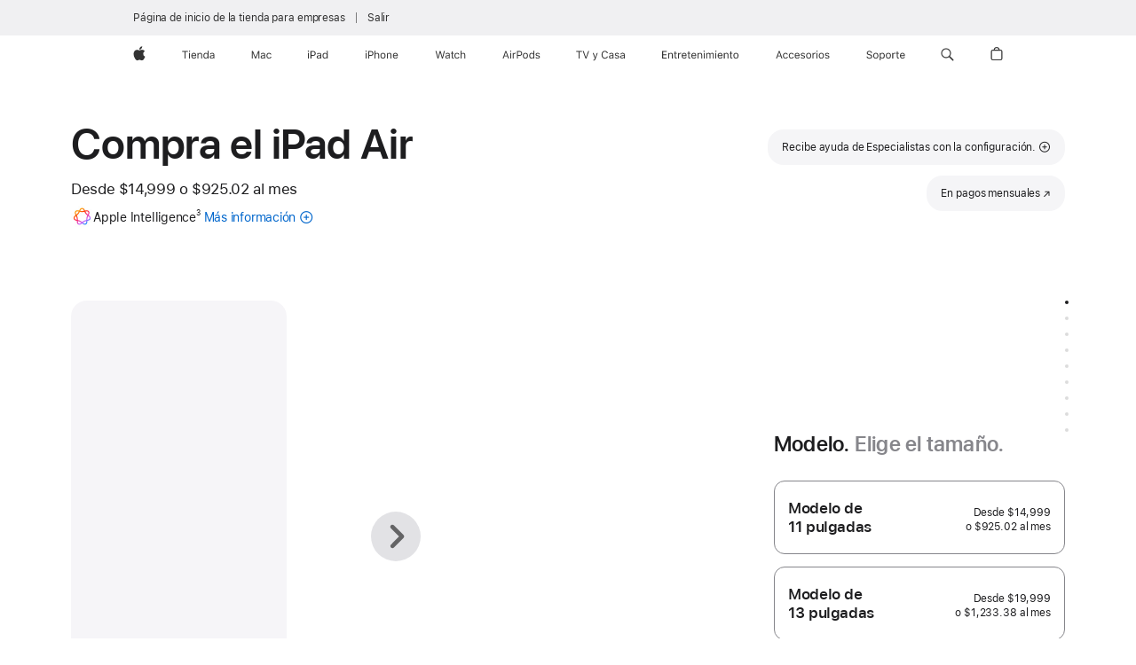

--- FILE ---
content_type: text/html;charset=utf-8
request_url: https://www.apple.com/mx_smb_450920/shop/buy-ipad/ipad-air
body_size: 89890
content:
<!DOCTYPE html>
<html  class="amr seg-smb nojs mx es es-mx " lang="es-MX" >
<head>


            <link rel="preconnect" href="https://store.storeimages.cdn-apple.com/4982/store.apple.com" crossorigin="anonymous">
            <link rel="dns-prefetch" href="https://store.storeimages.cdn-apple.com/4982/store.apple.com" crossorigin="anonymous">

            <link rel="preconnect" href="https://www.apple.com" crossorigin="anonymous">
            <link rel="dns-prefetch" href="https://www.apple.com" crossorigin="anonymous">

            <meta name="viewport" content="width=device-width, height=device-height, initial-scale=1" />
    <title>Compra el iPad Air - Empresas - Apple (MX)</title>
    <meta charset="utf-8" />
    <meta http-equiv="X-UA-Compatible" content="IE=edge,chrome=1" />    
    <meta name="format-detection" content="telephone=no" />        
         <meta property="og:title" content="Compra el iPad Air" />
        <meta property="og:url" content="https://www.apple.com/mx_smb_450920/shop/buy-ipad/ipad-air" />
        <meta property="og:description" content="Llévate un nuevo iPad Air de 11 o 13 pulgadas con chip M3. Cuatro colores increíbles, con envío y devolución sin costo. Cómpralo en apple.com." />
        <meta property="og:image" content="https://store.storeimages.cdn-apple.com/1/as-images.apple.com/is/ipad-air-model-unselect-gallery-1-202405?wid=1200&amp;hei=630&amp;fmt=jpeg&amp;qlt=95&amp;.v=1739381939396" />
        <meta property="og:type" content="product" />
        <meta name="twitter:card" content="summary_large_image" />
        <meta property="og:locale" content="es_MX" />
        <meta name="twitter:site" content="@apple" />
        <meta property="og:site_name" content="Empresas - Apple (MX)" />
        <meta name="robots" content="max-image-preview:large" />
    <meta name="description" content="Llévate un nuevo iPad Air de 11 o 13 pulgadas con chip M3. Cuatro colores increíbles, con envío y devolución sin costo. Cómpralo en apple.com." />
        
      
      
      <link rel="canonical" href="https://www.apple.com/mx_smb_450920/shop/buy-ipad/ipad-air" />
          <script  crossorigin="anonymous"> document.cookie = "as_sfa=MnxteF9zbWJfNDUwOTIwfG14fHxlc19NWHxzbWJ8aW50ZXJuZXR8MXwwfDE; path=/; domain=apple.com; expires=Mon, 20-Jul-2026 22:08:11 GMT; Secure;"; </script>
			<script type="application/ld+json">{"@context":"https://schema.org","@type":"Product","name":"iPad Air de 13 pulgadas (M3)","url":"https://www.apple.com/mx_smb_450920/shop/buy-ipad/ipad-air","mainEntityOfPage":"https://www.apple.com/mx_smb_450920/shop/buy-ipad/ipad-air","offers":[{"@type":"Offer","priceCurrency":"MXN","price":23999.00,"sku":"MCJ24CL/A","shippingDetails":{"@type":"OfferShippingDetails","shippingRate":{"@type":"MonetaryAmount","value":0,"currency":"MXN"}},"hasMerchantReturnPolicy":{"@type":"MerchantReturnPolicy","applicableCountry":"MX","returnPolicyCategory":"https://schema.org/MerchantReturnFiniteReturnWindow","merchantReturnDays":14,"returnMethod":"https://schema.org/ReturnByMail","returnFees":"https://schema.org/FreeReturn"}},{"@type":"Offer","priceCurrency":"MXN","price":22499.00,"sku":"MCNN4CL/A","shippingDetails":{"@type":"OfferShippingDetails","shippingRate":{"@type":"MonetaryAmount","value":0,"currency":"MXN"}},"hasMerchantReturnPolicy":{"@type":"MerchantReturnPolicy","applicableCountry":"MX","returnPolicyCategory":"https://schema.org/MerchantReturnFiniteReturnWindow","merchantReturnDays":14,"returnMethod":"https://schema.org/ReturnByMail","returnFees":"https://schema.org/FreeReturn"}},{"@type":"Offer","priceCurrency":"MXN","price":19999.00,"sku":"MCNK4CL/A","shippingDetails":{"@type":"OfferShippingDetails","shippingRate":{"@type":"MonetaryAmount","value":0,"currency":"MXN"}},"hasMerchantReturnPolicy":{"@type":"MerchantReturnPolicy","applicableCountry":"MX","returnPolicyCategory":"https://schema.org/MerchantReturnFiniteReturnWindow","merchantReturnDays":14,"returnMethod":"https://schema.org/ReturnByMail","returnFees":"https://schema.org/FreeReturn"}},{"@type":"Offer","priceCurrency":"MXN","price":26499.00,"sku":"MCJ54CL/A","shippingDetails":{"@type":"OfferShippingDetails","shippingRate":{"@type":"MonetaryAmount","value":0,"currency":"MXN"}},"hasMerchantReturnPolicy":{"@type":"MerchantReturnPolicy","applicableCountry":"MX","returnPolicyCategory":"https://schema.org/MerchantReturnFiniteReturnWindow","merchantReturnDays":14,"returnMethod":"https://schema.org/ReturnByMail","returnFees":"https://schema.org/FreeReturn"}},{"@type":"Offer","priceCurrency":"MXN","price":36499.00,"sku":"MCJG4CL/A","shippingDetails":{"@type":"OfferShippingDetails","shippingRate":{"@type":"MonetaryAmount","value":0,"currency":"MXN"}},"hasMerchantReturnPolicy":{"@type":"MerchantReturnPolicy","applicableCountry":"MX","returnPolicyCategory":"https://schema.org/MerchantReturnFiniteReturnWindow","merchantReturnDays":14,"returnMethod":"https://schema.org/ReturnByMail","returnFees":"https://schema.org/FreeReturn"}},{"@type":"Offer","priceCurrency":"MXN","price":19999.00,"sku":"MCNL4CL/A","shippingDetails":{"@type":"OfferShippingDetails","shippingRate":{"@type":"MonetaryAmount","value":0,"currency":"MXN"}},"hasMerchantReturnPolicy":{"@type":"MerchantReturnPolicy","applicableCountry":"MX","returnPolicyCategory":"https://schema.org/MerchantReturnFiniteReturnWindow","merchantReturnDays":14,"returnMethod":"https://schema.org/ReturnByMail","returnFees":"https://schema.org/FreeReturn"}},{"@type":"Offer","priceCurrency":"MXN","price":26499.00,"sku":"MCJ74CL/A","shippingDetails":{"@type":"OfferShippingDetails","shippingRate":{"@type":"MonetaryAmount","value":0,"currency":"MXN"}},"hasMerchantReturnPolicy":{"@type":"MerchantReturnPolicy","applicableCountry":"MX","returnPolicyCategory":"https://schema.org/MerchantReturnFiniteReturnWindow","merchantReturnDays":14,"returnMethod":"https://schema.org/ReturnByMail","returnFees":"https://schema.org/FreeReturn"}},{"@type":"Offer","priceCurrency":"MXN","price":36499.00,"sku":"MCJH4CL/A","shippingDetails":{"@type":"OfferShippingDetails","shippingRate":{"@type":"MonetaryAmount","value":0,"currency":"MXN"}},"hasMerchantReturnPolicy":{"@type":"MerchantReturnPolicy","applicableCountry":"MX","returnPolicyCategory":"https://schema.org/MerchantReturnFiniteReturnWindow","merchantReturnDays":14,"returnMethod":"https://schema.org/ReturnByMail","returnFees":"https://schema.org/FreeReturn"}},{"@type":"Offer","priceCurrency":"MXN","price":23999.00,"sku":"MCJ14CL/A","shippingDetails":{"@type":"OfferShippingDetails","shippingRate":{"@type":"MonetaryAmount","value":0,"currency":"MXN"}},"hasMerchantReturnPolicy":{"@type":"MerchantReturnPolicy","applicableCountry":"MX","returnPolicyCategory":"https://schema.org/MerchantReturnFiniteReturnWindow","merchantReturnDays":14,"returnMethod":"https://schema.org/ReturnByMail","returnFees":"https://schema.org/FreeReturn"}},{"@type":"Offer","priceCurrency":"MXN","price":36499.00,"sku":"MCJF4CL/A","shippingDetails":{"@type":"OfferShippingDetails","shippingRate":{"@type":"MonetaryAmount","value":0,"currency":"MXN"}},"hasMerchantReturnPolicy":{"@type":"MerchantReturnPolicy","applicableCountry":"MX","returnPolicyCategory":"https://schema.org/MerchantReturnFiniteReturnWindow","merchantReturnDays":14,"returnMethod":"https://schema.org/ReturnByMail","returnFees":"https://schema.org/FreeReturn"}},{"@type":"Offer","priceCurrency":"MXN","price":32499.00,"sku":"MCQ04CL/A","shippingDetails":{"@type":"OfferShippingDetails","shippingRate":{"@type":"MonetaryAmount","value":0,"currency":"MXN"}},"hasMerchantReturnPolicy":{"@type":"MerchantReturnPolicy","applicableCountry":"MX","returnPolicyCategory":"https://schema.org/MerchantReturnFiniteReturnWindow","merchantReturnDays":14,"returnMethod":"https://schema.org/ReturnByMail","returnFees":"https://schema.org/FreeReturn"}},{"@type":"Offer","priceCurrency":"MXN","price":32499.00,"sku":"MCQ24CL/A","shippingDetails":{"@type":"OfferShippingDetails","shippingRate":{"@type":"MonetaryAmount","value":0,"currency":"MXN"}},"hasMerchantReturnPolicy":{"@type":"MerchantReturnPolicy","applicableCountry":"MX","returnPolicyCategory":"https://schema.org/MerchantReturnFiniteReturnWindow","merchantReturnDays":14,"returnMethod":"https://schema.org/ReturnByMail","returnFees":"https://schema.org/FreeReturn"}},{"@type":"Offer","priceCurrency":"MXN","price":27499.00,"sku":"MCNT4CL/A","shippingDetails":{"@type":"OfferShippingDetails","shippingRate":{"@type":"MonetaryAmount","value":0,"currency":"MXN"}},"hasMerchantReturnPolicy":{"@type":"MerchantReturnPolicy","applicableCountry":"MX","returnPolicyCategory":"https://schema.org/MerchantReturnFiniteReturnWindow","merchantReturnDays":14,"returnMethod":"https://schema.org/ReturnByMail","returnFees":"https://schema.org/FreeReturn"}},{"@type":"Offer","priceCurrency":"MXN","price":22499.00,"sku":"MCNR4CL/A","shippingDetails":{"@type":"OfferShippingDetails","shippingRate":{"@type":"MonetaryAmount","value":0,"currency":"MXN"}},"hasMerchantReturnPolicy":{"@type":"MerchantReturnPolicy","applicableCountry":"MX","returnPolicyCategory":"https://schema.org/MerchantReturnFiniteReturnWindow","merchantReturnDays":14,"returnMethod":"https://schema.org/ReturnByMail","returnFees":"https://schema.org/FreeReturn"}},{"@type":"Offer","priceCurrency":"MXN","price":31499.00,"sku":"MCJD4CL/A","shippingDetails":{"@type":"OfferShippingDetails","shippingRate":{"@type":"MonetaryAmount","value":0,"currency":"MXN"}},"hasMerchantReturnPolicy":{"@type":"MerchantReturnPolicy","applicableCountry":"MX","returnPolicyCategory":"https://schema.org/MerchantReturnFiniteReturnWindow","merchantReturnDays":14,"returnMethod":"https://schema.org/ReturnByMail","returnFees":"https://schema.org/FreeReturn"}},{"@type":"Offer","priceCurrency":"MXN","price":31499.00,"sku":"MCJ94CL/A","shippingDetails":{"@type":"OfferShippingDetails","shippingRate":{"@type":"MonetaryAmount","value":0,"currency":"MXN"}},"hasMerchantReturnPolicy":{"@type":"MerchantReturnPolicy","applicableCountry":"MX","returnPolicyCategory":"https://schema.org/MerchantReturnFiniteReturnWindow","merchantReturnDays":14,"returnMethod":"https://schema.org/ReturnByMail","returnFees":"https://schema.org/FreeReturn"}},{"@type":"Offer","priceCurrency":"MXN","price":27499.00,"sku":"MCNX4CL/A","shippingDetails":{"@type":"OfferShippingDetails","shippingRate":{"@type":"MonetaryAmount","value":0,"currency":"MXN"}},"hasMerchantReturnPolicy":{"@type":"MerchantReturnPolicy","applicableCountry":"MX","returnPolicyCategory":"https://schema.org/MerchantReturnFiniteReturnWindow","merchantReturnDays":14,"returnMethod":"https://schema.org/ReturnByMail","returnFees":"https://schema.org/FreeReturn"}},{"@type":"Offer","priceCurrency":"MXN","price":26499.00,"sku":"MCJ84CL/A","shippingDetails":{"@type":"OfferShippingDetails","shippingRate":{"@type":"MonetaryAmount","value":0,"currency":"MXN"}},"hasMerchantReturnPolicy":{"@type":"MerchantReturnPolicy","applicableCountry":"MX","returnPolicyCategory":"https://schema.org/MerchantReturnFiniteReturnWindow","merchantReturnDays":14,"returnMethod":"https://schema.org/ReturnByMail","returnFees":"https://schema.org/FreeReturn"}},{"@type":"Offer","priceCurrency":"MXN","price":22499.00,"sku":"MCNP4CL/A","shippingDetails":{"@type":"OfferShippingDetails","shippingRate":{"@type":"MonetaryAmount","value":0,"currency":"MXN"}},"hasMerchantReturnPolicy":{"@type":"MerchantReturnPolicy","applicableCountry":"MX","returnPolicyCategory":"https://schema.org/MerchantReturnFiniteReturnWindow","merchantReturnDays":14,"returnMethod":"https://schema.org/ReturnByMail","returnFees":"https://schema.org/FreeReturn"}},{"@type":"Offer","priceCurrency":"MXN","price":23999.00,"sku":"MCJ44CL/A","shippingDetails":{"@type":"OfferShippingDetails","shippingRate":{"@type":"MonetaryAmount","value":0,"currency":"MXN"}},"hasMerchantReturnPolicy":{"@type":"MerchantReturnPolicy","applicableCountry":"MX","returnPolicyCategory":"https://schema.org/MerchantReturnFiniteReturnWindow","merchantReturnDays":14,"returnMethod":"https://schema.org/ReturnByMail","returnFees":"https://schema.org/FreeReturn"}},{"@type":"Offer","priceCurrency":"MXN","price":32499.00,"sku":"MCQ34CL/A","shippingDetails":{"@type":"OfferShippingDetails","shippingRate":{"@type":"MonetaryAmount","value":0,"currency":"MXN"}},"hasMerchantReturnPolicy":{"@type":"MerchantReturnPolicy","applicableCountry":"MX","returnPolicyCategory":"https://schema.org/MerchantReturnFiniteReturnWindow","merchantReturnDays":14,"returnMethod":"https://schema.org/ReturnByMail","returnFees":"https://schema.org/FreeReturn"}},{"@type":"Offer","priceCurrency":"MXN","price":27499.00,"sku":"MCNW4CL/A","shippingDetails":{"@type":"OfferShippingDetails","shippingRate":{"@type":"MonetaryAmount","value":0,"currency":"MXN"}},"hasMerchantReturnPolicy":{"@type":"MerchantReturnPolicy","applicableCountry":"MX","returnPolicyCategory":"https://schema.org/MerchantReturnFiniteReturnWindow","merchantReturnDays":14,"returnMethod":"https://schema.org/ReturnByMail","returnFees":"https://schema.org/FreeReturn"}},{"@type":"Offer","priceCurrency":"MXN","price":27499.00,"sku":"MCNY4CL/A","shippingDetails":{"@type":"OfferShippingDetails","shippingRate":{"@type":"MonetaryAmount","value":0,"currency":"MXN"}},"hasMerchantReturnPolicy":{"@type":"MerchantReturnPolicy","applicableCountry":"MX","returnPolicyCategory":"https://schema.org/MerchantReturnFiniteReturnWindow","merchantReturnDays":14,"returnMethod":"https://schema.org/ReturnByMail","returnFees":"https://schema.org/FreeReturn"}},{"@type":"Offer","priceCurrency":"MXN","price":19999.00,"sku":"MCNH4CL/A","shippingDetails":{"@type":"OfferShippingDetails","shippingRate":{"@type":"MonetaryAmount","value":0,"currency":"MXN"}},"hasMerchantReturnPolicy":{"@type":"MerchantReturnPolicy","applicableCountry":"MX","returnPolicyCategory":"https://schema.org/MerchantReturnFiniteReturnWindow","merchantReturnDays":14,"returnMethod":"https://schema.org/ReturnByMail","returnFees":"https://schema.org/FreeReturn"}},{"@type":"Offer","priceCurrency":"MXN","price":26499.00,"sku":"MCJ64CL/A","shippingDetails":{"@type":"OfferShippingDetails","shippingRate":{"@type":"MonetaryAmount","value":0,"currency":"MXN"}},"hasMerchantReturnPolicy":{"@type":"MerchantReturnPolicy","applicableCountry":"MX","returnPolicyCategory":"https://schema.org/MerchantReturnFiniteReturnWindow","merchantReturnDays":14,"returnMethod":"https://schema.org/ReturnByMail","returnFees":"https://schema.org/FreeReturn"}},{"@type":"Offer","priceCurrency":"MXN","price":31499.00,"sku":"MCJA4CL/A","shippingDetails":{"@type":"OfferShippingDetails","shippingRate":{"@type":"MonetaryAmount","value":0,"currency":"MXN"}},"hasMerchantReturnPolicy":{"@type":"MerchantReturnPolicy","applicableCountry":"MX","returnPolicyCategory":"https://schema.org/MerchantReturnFiniteReturnWindow","merchantReturnDays":14,"returnMethod":"https://schema.org/ReturnByMail","returnFees":"https://schema.org/FreeReturn"}},{"@type":"Offer","priceCurrency":"MXN","price":32499.00,"sku":"MCQ14CL/A","shippingDetails":{"@type":"OfferShippingDetails","shippingRate":{"@type":"MonetaryAmount","value":0,"currency":"MXN"}},"hasMerchantReturnPolicy":{"@type":"MerchantReturnPolicy","applicableCountry":"MX","returnPolicyCategory":"https://schema.org/MerchantReturnFiniteReturnWindow","merchantReturnDays":14,"returnMethod":"https://schema.org/ReturnByMail","returnFees":"https://schema.org/FreeReturn"}},{"@type":"Offer","priceCurrency":"MXN","price":22499.00,"sku":"MCNQ4CL/A","shippingDetails":{"@type":"OfferShippingDetails","shippingRate":{"@type":"MonetaryAmount","value":0,"currency":"MXN"}},"hasMerchantReturnPolicy":{"@type":"MerchantReturnPolicy","applicableCountry":"MX","returnPolicyCategory":"https://schema.org/MerchantReturnFiniteReturnWindow","merchantReturnDays":14,"returnMethod":"https://schema.org/ReturnByMail","returnFees":"https://schema.org/FreeReturn"}},{"@type":"Offer","priceCurrency":"MXN","price":31499.00,"sku":"MCJC4CL/A","shippingDetails":{"@type":"OfferShippingDetails","shippingRate":{"@type":"MonetaryAmount","value":0,"currency":"MXN"}},"hasMerchantReturnPolicy":{"@type":"MerchantReturnPolicy","applicableCountry":"MX","returnPolicyCategory":"https://schema.org/MerchantReturnFiniteReturnWindow","merchantReturnDays":14,"returnMethod":"https://schema.org/ReturnByMail","returnFees":"https://schema.org/FreeReturn"}},{"@type":"Offer","priceCurrency":"MXN","price":19999.00,"sku":"MCNJ4CL/A","shippingDetails":{"@type":"OfferShippingDetails","shippingRate":{"@type":"MonetaryAmount","value":0,"currency":"MXN"}},"hasMerchantReturnPolicy":{"@type":"MerchantReturnPolicy","applicableCountry":"MX","returnPolicyCategory":"https://schema.org/MerchantReturnFiniteReturnWindow","merchantReturnDays":14,"returnMethod":"https://schema.org/ReturnByMail","returnFees":"https://schema.org/FreeReturn"}},{"@type":"Offer","priceCurrency":"MXN","price":23999.00,"sku":"MCJ34CL/A","shippingDetails":{"@type":"OfferShippingDetails","shippingRate":{"@type":"MonetaryAmount","value":0,"currency":"MXN"}},"hasMerchantReturnPolicy":{"@type":"MerchantReturnPolicy","applicableCountry":"MX","returnPolicyCategory":"https://schema.org/MerchantReturnFiniteReturnWindow","merchantReturnDays":14,"returnMethod":"https://schema.org/ReturnByMail","returnFees":"https://schema.org/FreeReturn"}},{"@type":"Offer","priceCurrency":"MXN","price":36499.00,"sku":"MCJE4CL/A","shippingDetails":{"@type":"OfferShippingDetails","shippingRate":{"@type":"MonetaryAmount","value":0,"currency":"MXN"}},"hasMerchantReturnPolicy":{"@type":"MerchantReturnPolicy","applicableCountry":"MX","returnPolicyCategory":"https://schema.org/MerchantReturnFiniteReturnWindow","merchantReturnDays":14,"returnMethod":"https://schema.org/ReturnByMail","returnFees":"https://schema.org/FreeReturn"}}],"image":"https://store.storeimages.cdn-apple.com/1/as-images.apple.com/is/ipad-air-model-unselect-gallery-1-202405?wid=5120&hei=2880&fmt=jpeg&qlt=90&.v=1739381939396","description":"Llévate un nuevo iPad Air de 11 o 13 pulgadas con chip M3. Cuatro colores increíbles, con envío y devolución sin costo. Cómpralo en apple.com."}</script>
			<script type="application/ld+json">{"@context":"https://schema.org","@type":"Product","name":"iPad Air de 11 pulgadas (M3)","url":"https://www.apple.com/mx_smb_450920/shop/buy-ipad/ipad-air","mainEntityOfPage":"https://www.apple.com/mx_smb_450920/shop/buy-ipad/ipad-air","offers":[{"@type":"Offer","priceCurrency":"MXN","price":17499.00,"sku":"MCA34CL/A","shippingDetails":{"@type":"OfferShippingDetails","shippingRate":{"@type":"MonetaryAmount","value":0,"currency":"MXN"}},"hasMerchantReturnPolicy":{"@type":"MerchantReturnPolicy","applicableCountry":"MX","returnPolicyCategory":"https://schema.org/MerchantReturnFiniteReturnWindow","merchantReturnDays":14,"returnMethod":"https://schema.org/ReturnByMail","returnFees":"https://schema.org/FreeReturn"}},{"@type":"Offer","priceCurrency":"MXN","price":21499.00,"sku":"MCG04CL/A","shippingDetails":{"@type":"OfferShippingDetails","shippingRate":{"@type":"MonetaryAmount","value":0,"currency":"MXN"}},"hasMerchantReturnPolicy":{"@type":"MerchantReturnPolicy","applicableCountry":"MX","returnPolicyCategory":"https://schema.org/MerchantReturnFiniteReturnWindow","merchantReturnDays":14,"returnMethod":"https://schema.org/ReturnByMail","returnFees":"https://schema.org/FreeReturn"}},{"@type":"Offer","priceCurrency":"MXN","price":26499.00,"sku":"MCG54CL/A","shippingDetails":{"@type":"OfferShippingDetails","shippingRate":{"@type":"MonetaryAmount","value":0,"currency":"MXN"}},"hasMerchantReturnPolicy":{"@type":"MerchantReturnPolicy","applicableCountry":"MX","returnPolicyCategory":"https://schema.org/MerchantReturnFiniteReturnWindow","merchantReturnDays":14,"returnMethod":"https://schema.org/ReturnByMail","returnFees":"https://schema.org/FreeReturn"}},{"@type":"Offer","priceCurrency":"MXN","price":27499.00,"sku":"MCAJ4CL/A","shippingDetails":{"@type":"OfferShippingDetails","shippingRate":{"@type":"MonetaryAmount","value":0,"currency":"MXN"}},"hasMerchantReturnPolicy":{"@type":"MerchantReturnPolicy","applicableCountry":"MX","returnPolicyCategory":"https://schema.org/MerchantReturnFiniteReturnWindow","merchantReturnDays":14,"returnMethod":"https://schema.org/ReturnByMail","returnFees":"https://schema.org/FreeReturn"}},{"@type":"Offer","priceCurrency":"MXN","price":17499.00,"sku":"MCA64CL/A","shippingDetails":{"@type":"OfferShippingDetails","shippingRate":{"@type":"MonetaryAmount","value":0,"currency":"MXN"}},"hasMerchantReturnPolicy":{"@type":"MerchantReturnPolicy","applicableCountry":"MX","returnPolicyCategory":"https://schema.org/MerchantReturnFiniteReturnWindow","merchantReturnDays":14,"returnMethod":"https://schema.org/ReturnByMail","returnFees":"https://schema.org/FreeReturn"}},{"@type":"Offer","priceCurrency":"MXN","price":31499.00,"sku":"MCG94CL/A","shippingDetails":{"@type":"OfferShippingDetails","shippingRate":{"@type":"MonetaryAmount","value":0,"currency":"MXN"}},"hasMerchantReturnPolicy":{"@type":"MerchantReturnPolicy","applicableCountry":"MX","returnPolicyCategory":"https://schema.org/MerchantReturnFiniteReturnWindow","merchantReturnDays":14,"returnMethod":"https://schema.org/ReturnByMail","returnFees":"https://schema.org/FreeReturn"}},{"@type":"Offer","priceCurrency":"MXN","price":18999.00,"sku":"MCFV4CL/A","shippingDetails":{"@type":"OfferShippingDetails","shippingRate":{"@type":"MonetaryAmount","value":0,"currency":"MXN"}},"hasMerchantReturnPolicy":{"@type":"MerchantReturnPolicy","applicableCountry":"MX","returnPolicyCategory":"https://schema.org/MerchantReturnFiniteReturnWindow","merchantReturnDays":14,"returnMethod":"https://schema.org/ReturnByMail","returnFees":"https://schema.org/FreeReturn"}},{"@type":"Offer","priceCurrency":"MXN","price":18999.00,"sku":"MCFX4CL/A","shippingDetails":{"@type":"OfferShippingDetails","shippingRate":{"@type":"MonetaryAmount","value":0,"currency":"MXN"}},"hasMerchantReturnPolicy":{"@type":"MerchantReturnPolicy","applicableCountry":"MX","returnPolicyCategory":"https://schema.org/MerchantReturnFiniteReturnWindow","merchantReturnDays":14,"returnMethod":"https://schema.org/ReturnByMail","returnFees":"https://schema.org/FreeReturn"}},{"@type":"Offer","priceCurrency":"MXN","price":18999.00,"sku":"MCFY4CL/A","shippingDetails":{"@type":"OfferShippingDetails","shippingRate":{"@type":"MonetaryAmount","value":0,"currency":"MXN"}},"hasMerchantReturnPolicy":{"@type":"MerchantReturnPolicy","applicableCountry":"MX","returnPolicyCategory":"https://schema.org/MerchantReturnFiniteReturnWindow","merchantReturnDays":14,"returnMethod":"https://schema.org/ReturnByMail","returnFees":"https://schema.org/FreeReturn"}},{"@type":"Offer","priceCurrency":"MXN","price":22499.00,"sku":"MCA94CL/A","shippingDetails":{"@type":"OfferShippingDetails","shippingRate":{"@type":"MonetaryAmount","value":0,"currency":"MXN"}},"hasMerchantReturnPolicy":{"@type":"MerchantReturnPolicy","applicableCountry":"MX","returnPolicyCategory":"https://schema.org/MerchantReturnFiniteReturnWindow","merchantReturnDays":14,"returnMethod":"https://schema.org/ReturnByMail","returnFees":"https://schema.org/FreeReturn"}},{"@type":"Offer","priceCurrency":"MXN","price":26499.00,"sku":"MCG74CL/A","shippingDetails":{"@type":"OfferShippingDetails","shippingRate":{"@type":"MonetaryAmount","value":0,"currency":"MXN"}},"hasMerchantReturnPolicy":{"@type":"MerchantReturnPolicy","applicableCountry":"MX","returnPolicyCategory":"https://schema.org/MerchantReturnFiniteReturnWindow","merchantReturnDays":14,"returnMethod":"https://schema.org/ReturnByMail","returnFees":"https://schema.org/FreeReturn"}},{"@type":"Offer","priceCurrency":"MXN","price":18999.00,"sku":"MCFW4CL/A","shippingDetails":{"@type":"OfferShippingDetails","shippingRate":{"@type":"MonetaryAmount","value":0,"currency":"MXN"}},"hasMerchantReturnPolicy":{"@type":"MerchantReturnPolicy","applicableCountry":"MX","returnPolicyCategory":"https://schema.org/MerchantReturnFiniteReturnWindow","merchantReturnDays":14,"returnMethod":"https://schema.org/ReturnByMail","returnFees":"https://schema.org/FreeReturn"}},{"@type":"Offer","priceCurrency":"MXN","price":14999.00,"sku":"MC9Y4CL/A","shippingDetails":{"@type":"OfferShippingDetails","shippingRate":{"@type":"MonetaryAmount","value":0,"currency":"MXN"}},"hasMerchantReturnPolicy":{"@type":"MerchantReturnPolicy","applicableCountry":"MX","returnPolicyCategory":"https://schema.org/MerchantReturnFiniteReturnWindow","merchantReturnDays":14,"returnMethod":"https://schema.org/ReturnByMail","returnFees":"https://schema.org/FreeReturn"}},{"@type":"Offer","priceCurrency":"MXN","price":27499.00,"sku":"MCAQ4CL/A","shippingDetails":{"@type":"OfferShippingDetails","shippingRate":{"@type":"MonetaryAmount","value":0,"currency":"MXN"}},"hasMerchantReturnPolicy":{"@type":"MerchantReturnPolicy","applicableCountry":"MX","returnPolicyCategory":"https://schema.org/MerchantReturnFiniteReturnWindow","merchantReturnDays":14,"returnMethod":"https://schema.org/ReturnByMail","returnFees":"https://schema.org/FreeReturn"}},{"@type":"Offer","priceCurrency":"MXN","price":31499.00,"sku":"MCG84CL/A","shippingDetails":{"@type":"OfferShippingDetails","shippingRate":{"@type":"MonetaryAmount","value":0,"currency":"MXN"}},"hasMerchantReturnPolicy":{"@type":"MerchantReturnPolicy","applicableCountry":"MX","returnPolicyCategory":"https://schema.org/MerchantReturnFiniteReturnWindow","merchantReturnDays":14,"returnMethod":"https://schema.org/ReturnByMail","returnFees":"https://schema.org/FreeReturn"}},{"@type":"Offer","priceCurrency":"MXN","price":27499.00,"sku":"MCAU4CL/A","shippingDetails":{"@type":"OfferShippingDetails","shippingRate":{"@type":"MonetaryAmount","value":0,"currency":"MXN"}},"hasMerchantReturnPolicy":{"@type":"MerchantReturnPolicy","applicableCountry":"MX","returnPolicyCategory":"https://schema.org/MerchantReturnFiniteReturnWindow","merchantReturnDays":14,"returnMethod":"https://schema.org/ReturnByMail","returnFees":"https://schema.org/FreeReturn"}},{"@type":"Offer","priceCurrency":"MXN","price":21499.00,"sku":"MCG14CL/A","shippingDetails":{"@type":"OfferShippingDetails","shippingRate":{"@type":"MonetaryAmount","value":0,"currency":"MXN"}},"hasMerchantReturnPolicy":{"@type":"MerchantReturnPolicy","applicableCountry":"MX","returnPolicyCategory":"https://schema.org/MerchantReturnFiniteReturnWindow","merchantReturnDays":14,"returnMethod":"https://schema.org/ReturnByMail","returnFees":"https://schema.org/FreeReturn"}},{"@type":"Offer","priceCurrency":"MXN","price":31499.00,"sku":"MCGA4CL/A","shippingDetails":{"@type":"OfferShippingDetails","shippingRate":{"@type":"MonetaryAmount","value":0,"currency":"MXN"}},"hasMerchantReturnPolicy":{"@type":"MerchantReturnPolicy","applicableCountry":"MX","returnPolicyCategory":"https://schema.org/MerchantReturnFiniteReturnWindow","merchantReturnDays":14,"returnMethod":"https://schema.org/ReturnByMail","returnFees":"https://schema.org/FreeReturn"}},{"@type":"Offer","priceCurrency":"MXN","price":14999.00,"sku":"MCA04CL/A","shippingDetails":{"@type":"OfferShippingDetails","shippingRate":{"@type":"MonetaryAmount","value":0,"currency":"MXN"}},"hasMerchantReturnPolicy":{"@type":"MerchantReturnPolicy","applicableCountry":"MX","returnPolicyCategory":"https://schema.org/MerchantReturnFiniteReturnWindow","merchantReturnDays":14,"returnMethod":"https://schema.org/ReturnByMail","returnFees":"https://schema.org/FreeReturn"}},{"@type":"Offer","priceCurrency":"MXN","price":14999.00,"sku":"MC9X4CL/A","shippingDetails":{"@type":"OfferShippingDetails","shippingRate":{"@type":"MonetaryAmount","value":0,"currency":"MXN"}},"hasMerchantReturnPolicy":{"@type":"MerchantReturnPolicy","applicableCountry":"MX","returnPolicyCategory":"https://schema.org/MerchantReturnFiniteReturnWindow","merchantReturnDays":14,"returnMethod":"https://schema.org/ReturnByMail","returnFees":"https://schema.org/FreeReturn"}},{"@type":"Offer","priceCurrency":"MXN","price":14999.00,"sku":"MC9W4CL/A","shippingDetails":{"@type":"OfferShippingDetails","shippingRate":{"@type":"MonetaryAmount","value":0,"currency":"MXN"}},"hasMerchantReturnPolicy":{"@type":"MerchantReturnPolicy","applicableCountry":"MX","returnPolicyCategory":"https://schema.org/MerchantReturnFiniteReturnWindow","merchantReturnDays":14,"returnMethod":"https://schema.org/ReturnByMail","returnFees":"https://schema.org/FreeReturn"}},{"@type":"Offer","priceCurrency":"MXN","price":22499.00,"sku":"MCAE4CL/A","shippingDetails":{"@type":"OfferShippingDetails","shippingRate":{"@type":"MonetaryAmount","value":0,"currency":"MXN"}},"hasMerchantReturnPolicy":{"@type":"MerchantReturnPolicy","applicableCountry":"MX","returnPolicyCategory":"https://schema.org/MerchantReturnFiniteReturnWindow","merchantReturnDays":14,"returnMethod":"https://schema.org/ReturnByMail","returnFees":"https://schema.org/FreeReturn"}},{"@type":"Offer","priceCurrency":"MXN","price":21499.00,"sku":"MCG24CL/A","shippingDetails":{"@type":"OfferShippingDetails","shippingRate":{"@type":"MonetaryAmount","value":0,"currency":"MXN"}},"hasMerchantReturnPolicy":{"@type":"MerchantReturnPolicy","applicableCountry":"MX","returnPolicyCategory":"https://schema.org/MerchantReturnFiniteReturnWindow","merchantReturnDays":14,"returnMethod":"https://schema.org/ReturnByMail","returnFees":"https://schema.org/FreeReturn"}},{"@type":"Offer","priceCurrency":"MXN","price":17499.00,"sku":"MCA44CL/A","shippingDetails":{"@type":"OfferShippingDetails","shippingRate":{"@type":"MonetaryAmount","value":0,"currency":"MXN"}},"hasMerchantReturnPolicy":{"@type":"MerchantReturnPolicy","applicableCountry":"MX","returnPolicyCategory":"https://schema.org/MerchantReturnFiniteReturnWindow","merchantReturnDays":14,"returnMethod":"https://schema.org/ReturnByMail","returnFees":"https://schema.org/FreeReturn"}},{"@type":"Offer","priceCurrency":"MXN","price":22499.00,"sku":"MCAA4CL/A","shippingDetails":{"@type":"OfferShippingDetails","shippingRate":{"@type":"MonetaryAmount","value":0,"currency":"MXN"}},"hasMerchantReturnPolicy":{"@type":"MerchantReturnPolicy","applicableCountry":"MX","returnPolicyCategory":"https://schema.org/MerchantReturnFiniteReturnWindow","merchantReturnDays":14,"returnMethod":"https://schema.org/ReturnByMail","returnFees":"https://schema.org/FreeReturn"}},{"@type":"Offer","priceCurrency":"MXN","price":26499.00,"sku":"MCG44CL/A","shippingDetails":{"@type":"OfferShippingDetails","shippingRate":{"@type":"MonetaryAmount","value":0,"currency":"MXN"}},"hasMerchantReturnPolicy":{"@type":"MerchantReturnPolicy","applicableCountry":"MX","returnPolicyCategory":"https://schema.org/MerchantReturnFiniteReturnWindow","merchantReturnDays":14,"returnMethod":"https://schema.org/ReturnByMail","returnFees":"https://schema.org/FreeReturn"}},{"@type":"Offer","priceCurrency":"MXN","price":17499.00,"sku":"MCA14CL/A","shippingDetails":{"@type":"OfferShippingDetails","shippingRate":{"@type":"MonetaryAmount","value":0,"currency":"MXN"}},"hasMerchantReturnPolicy":{"@type":"MerchantReturnPolicy","applicableCountry":"MX","returnPolicyCategory":"https://schema.org/MerchantReturnFiniteReturnWindow","merchantReturnDays":14,"returnMethod":"https://schema.org/ReturnByMail","returnFees":"https://schema.org/FreeReturn"}},{"@type":"Offer","priceCurrency":"MXN","price":31499.00,"sku":"MCGC4CL/A","shippingDetails":{"@type":"OfferShippingDetails","shippingRate":{"@type":"MonetaryAmount","value":0,"currency":"MXN"}},"hasMerchantReturnPolicy":{"@type":"MerchantReturnPolicy","applicableCountry":"MX","returnPolicyCategory":"https://schema.org/MerchantReturnFiniteReturnWindow","merchantReturnDays":14,"returnMethod":"https://schema.org/ReturnByMail","returnFees":"https://schema.org/FreeReturn"}},{"@type":"Offer","priceCurrency":"MXN","price":21499.00,"sku":"MCG34CL/A","shippingDetails":{"@type":"OfferShippingDetails","shippingRate":{"@type":"MonetaryAmount","value":0,"currency":"MXN"}},"hasMerchantReturnPolicy":{"@type":"MerchantReturnPolicy","applicableCountry":"MX","returnPolicyCategory":"https://schema.org/MerchantReturnFiniteReturnWindow","merchantReturnDays":14,"returnMethod":"https://schema.org/ReturnByMail","returnFees":"https://schema.org/FreeReturn"}},{"@type":"Offer","priceCurrency":"MXN","price":27499.00,"sku":"MCAH4CL/A","shippingDetails":{"@type":"OfferShippingDetails","shippingRate":{"@type":"MonetaryAmount","value":0,"currency":"MXN"}},"hasMerchantReturnPolicy":{"@type":"MerchantReturnPolicy","applicableCountry":"MX","returnPolicyCategory":"https://schema.org/MerchantReturnFiniteReturnWindow","merchantReturnDays":14,"returnMethod":"https://schema.org/ReturnByMail","returnFees":"https://schema.org/FreeReturn"}},{"@type":"Offer","priceCurrency":"MXN","price":26499.00,"sku":"MCG64CL/A","shippingDetails":{"@type":"OfferShippingDetails","shippingRate":{"@type":"MonetaryAmount","value":0,"currency":"MXN"}},"hasMerchantReturnPolicy":{"@type":"MerchantReturnPolicy","applicableCountry":"MX","returnPolicyCategory":"https://schema.org/MerchantReturnFiniteReturnWindow","merchantReturnDays":14,"returnMethod":"https://schema.org/ReturnByMail","returnFees":"https://schema.org/FreeReturn"}},{"@type":"Offer","priceCurrency":"MXN","price":22499.00,"sku":"MCA74CL/A","shippingDetails":{"@type":"OfferShippingDetails","shippingRate":{"@type":"MonetaryAmount","value":0,"currency":"MXN"}},"hasMerchantReturnPolicy":{"@type":"MerchantReturnPolicy","applicableCountry":"MX","returnPolicyCategory":"https://schema.org/MerchantReturnFiniteReturnWindow","merchantReturnDays":14,"returnMethod":"https://schema.org/ReturnByMail","returnFees":"https://schema.org/FreeReturn"}}],"image":"https://store.storeimages.cdn-apple.com/1/as-images.apple.com/is/ipad-air-model-unselect-gallery-1-202405?wid=5120&hei=2880&fmt=jpeg&qlt=90&.v=1739381939396","description":"Llévate un nuevo iPad Air de 11 o 13 pulgadas con chip M3. Cuatro colores increíbles, con envío y devolución sin costo. Cómpralo en apple.com."}</script>
			<script type="application/ld+json">{"@context":"https://schema.org","@type":"BreadcrumbList","itemListElement":[{"@type":"ListItem","position":"1","item":{"@id":"https://www.apple.com/mx/ipad","url":"https://www.apple.com/mx/ipad","name":"iPad"}},{"@type":"ListItem","position":"2","item":{"@id":"https://www.apple.com/mx/ipad-air","url":"https://www.apple.com/mx/ipad-air","name":"iPad Air"}},{"@type":"ListItem","position":"3","name":"Compra el iPad Air"}]}</script>
		<script type="application/ld+json">{"@context":"https://schema.org","@type":"FAQPage","mainEntity":[{"@type":"Question","name":"¿Qué Apple Pencil funciona con este iPad?","acceptedAnswer":{"@type":"Answer","text":"Tanto el Apple Pencil Pro como el Apple Pencil (USB-C) son compatibles con este iPad Air.\nEl Apple Pencil Pro se enlaza de forma inalámbrica y se adhiere de forma magnética para que puedas cargarlo y guardarlo.\nEl Apple Pencil (USB-C) se enlaza mediante un cable de carga USB-C y se adhiere de forma magnética para guardarlo."}},{"@type":"Question","name":"¿Qué teclados funcionan con este iPad?","acceptedAnswer":{"@type":"Answer","text":"El Magic Keyboard para el iPad Air es compatible con este iPad. También hay teclados de terceros disponibles."}},{"@type":"Question","name":"¿Qué tipo de SIM tiene este iPad?","acceptedAnswer":{"@type":"Answer","text":"El iPad Air incluye tecnología eSIM que permite activar planes de datos celulares con velocidad, comodidad y seguridad. Hay varias maneras de activar una eSIM en el iPad, como transferirla desde otro iPad, unirse a un plan de datos de iPhone, agregar un plan nuevo en Configuración, escanear un código QR o usar la app de un operador.** Con la eSIM, puedes elegir planes de datos celulares de algunos operadores en más de 190 países y regiones de todo el mundo. Más información sobre cómo configurar la eSIM. ** No todos los operadores admiten la eSIM. Consulta los detalles con tu operador. La tecnología eSIM funciona con el iPad Pro (M5), iPad Pro de 11 pulgadas (1.ª generación o posterior), iPad Pro de 12.9 pulgadas (3.ª generación o posterior), iPad Air (M2 y M3), iPad (A16), iPad Air (3.ª generación o posterior), iPad (7.ª generación o posterior), iPad mini (A17 Pro) y iPad mini (5.ª y 6.ª generación)."}},{"@type":"Question","name":"¿Qué incluye el AppleCare+?","acceptedAnswer":{"@type":"Answer","text":"Tu nuevo iPad viene con una cobertura de reparación de hardware de un año y hasta 90 días de soporte técnico. El AppleCare+ extiende la cobertura de tu iPad, Apple Pencil y teclado Apple para el iPad a dos años a partir de la fecha de compra del AppleCare+ e incluye incidentes ilimitados por daño accidental. Cada incidente está sujeto a una tarifa de servicio de $599 por reparación de la pantalla, $1,899 por otros daños accidentales al iPad Pro de 11 pulgadas (M5), iPad Pro de 13 pulgadas (M5), iPad Air de 11 pulgadas (M3) y iPad Air de 13 pulgadas (M3); $799 por daño accidental a todos los otros modelos de iPad y $559 para el Apple Pencil o los teclados Apple para el iPad.        Más información sobre el AppleCare+(se abre en una nueva ventana)"}}]}</script>
		
	<script type="application/json" id="metrics">{"config":{"asMetrics":{"graffitiFeatures":["sectionEngagement","pageLoad"],"asMetricsFeatures":["sharedDataLayer"],"dataMule":"v1","storedEntryPointEnabled":false,"graffitiEnabled":true},"omniture":{"account":["applestoreww"],"trackingServer":"securemetrics.apple.com","internalDomains":["store.apple.com","secure.store.apple.com","secure1.store.apple.com","secure2.store.apple.com","epp.apple.com","secure1.epp.apple.com","storeint.apple.com","secure1.storeint.apple.com","www.apple.com"]},"global":{"cookieDomain":"apple.com"}},"data":{"node":"standard/home/shop_ipad/family/ipad_air/select","pageName":"AOS: home/shop_ipad/family/ipad_air/select","properties":{"isHomePage":false,"encryptedStoreId":"wJXT4UDT7KFTKU9TA","serverName":"s778000","characterSetForCountry":"UTF-8","currencyCode":"MXN","computedChannel":"AOS: iPad","storeSegmentVariable":"AOS: MX SB/Pro","storeFrontId":"501052","productsString":"ipad_air","eventType":"event55","computedCustomStoreName":"AOS: Business (MX-Mexico Business)","langAttribute":"es-mx","evarDataNodesEnabled":true},"currency":"MXN","area":"shop","category":"ipad_air","products":[{"sku":"MCAU4","partNumber":"MCAU4CL/A","price":{"fullPrice":27499.00},"category":"ipad","name":"11-inch iPad Air Wi-Fi 1TB - Purple"},{"sku":"MCA04","partNumber":"MCA04CL/A","price":{"fullPrice":14999.00},"category":"ipad","name":"11-inch iPad Air Wi-Fi 128GB - Purple"},{"sku":"MCA64","partNumber":"MCA64CL/A","price":{"fullPrice":17499.00},"category":"ipad","name":"11-inch iPad Air Wi-Fi 256GB - Purple"},{"sku":"MCAE4","partNumber":"MCAE4CL/A","price":{"fullPrice":22499.00},"category":"ipad","name":"11-inch iPad Air Wi-Fi 512GB - Purple"},{"sku":"MCAQ4","partNumber":"MCAQ4CL/A","price":{"fullPrice":27499.00},"category":"ipad","name":"11-inch iPad Air Wi-Fi 1TB - Starlight"},{"sku":"MC9Y4","partNumber":"MC9Y4CL/A","price":{"fullPrice":14999.00},"category":"ipad","name":"11-inch iPad Air Wi-Fi 128GB - Starlight"},{"sku":"MCA44","partNumber":"MCA44CL/A","price":{"fullPrice":17499.00},"category":"ipad","name":"11-inch iPad Air Wi-Fi 256GB - Starlight"},{"sku":"MCAA4","partNumber":"MCAA4CL/A","price":{"fullPrice":22499.00},"category":"ipad","name":"11-inch iPad Air Wi-Fi 512GB - Starlight"},{"sku":"MC9W4","partNumber":"MC9W4CL/A","price":{"fullPrice":14999.00},"category":"ipad","name":"11-inch iPad Air Wi-Fi 128GB - Space Gray"},{"sku":"MCA14","partNumber":"MCA14CL/A","price":{"fullPrice":17499.00},"category":"ipad","name":"11-inch iPad Air Wi-Fi 256GB - Space Gray"},{"sku":"MCA74","partNumber":"MCA74CL/A","price":{"fullPrice":22499.00},"category":"ipad","name":"11-inch iPad Air Wi-Fi 512GB - Space Gray"},{"sku":"MCAH4","partNumber":"MCAH4CL/A","price":{"fullPrice":27499.00},"category":"ipad","name":"11-inch iPad Air Wi-Fi 1TB - Space Gray"},{"sku":"MC9X4","partNumber":"MC9X4CL/A","price":{"fullPrice":14999.00},"category":"ipad","name":"11-inch iPad Air Wi-Fi 128GB - Blue"},{"sku":"MCA34","partNumber":"MCA34CL/A","price":{"fullPrice":17499.00},"category":"ipad","name":"11-inch iPad Air Wi-Fi 256GB - Blue"},{"sku":"MCA94","partNumber":"MCA94CL/A","price":{"fullPrice":22499.00},"category":"ipad","name":"11-inch iPad Air Wi-Fi 512GB - Blue"},{"sku":"MCAJ4","partNumber":"MCAJ4CL/A","price":{"fullPrice":27499.00},"category":"ipad","name":"11-inch iPad Air Wi-Fi 1TB - Blue"},{"sku":"MCG14","partNumber":"MCG14CL/A","price":{"fullPrice":21499.00},"category":"ipad","name":"11-inch iPad Air Wi-Fi + Cellular 256GB - Blue"},{"sku":"MCG54","partNumber":"MCG54CL/A","price":{"fullPrice":26499.00},"category":"ipad","name":"11-inch iPad Air Wi-Fi + Cellular 512GB - Blue"},{"sku":"MCG94","partNumber":"MCG94CL/A","price":{"fullPrice":31499.00},"category":"ipad","name":"11-inch iPad Air Wi-Fi + Cellular 1TB - Blue"},{"sku":"MCFW4","partNumber":"MCFW4CL/A","price":{"fullPrice":18999.00},"category":"ipad","name":"11-inch iPad Air Wi-Fi + Cellular 128GB - Blue"},{"sku":"MCG34","partNumber":"MCG34CL/A","price":{"fullPrice":21499.00},"category":"ipad","name":"11-inch iPad Air Wi-Fi + Cellular 256GB - Purple"},{"sku":"MCFY4","partNumber":"MCFY4CL/A","price":{"fullPrice":18999.00},"category":"ipad","name":"11-inch iPad Air Wi-Fi + Cellular 128GB - Purple"},{"sku":"MCG74","partNumber":"MCG74CL/A","price":{"fullPrice":26499.00},"category":"ipad","name":"11-inch iPad Air Wi-Fi + Cellular 512GB - Purple"},{"sku":"MCGC4","partNumber":"MCGC4CL/A","price":{"fullPrice":31499.00},"category":"ipad","name":"11-inch iPad Air Wi-Fi + Cellular 1TB - Purple"},{"sku":"MCG24","partNumber":"MCG24CL/A","price":{"fullPrice":21499.00},"category":"ipad","name":"11-inch iPad Air Wi-Fi + Cellular 256GB - Starlight"},{"sku":"MCG64","partNumber":"MCG64CL/A","price":{"fullPrice":26499.00},"category":"ipad","name":"11-inch iPad Air Wi-Fi + Cellular 512GB - Starlight"},{"sku":"MCFX4","partNumber":"MCFX4CL/A","price":{"fullPrice":18999.00},"category":"ipad","name":"11-inch iPad Air Wi-Fi + Cellular 128GB - Starlight"},{"sku":"MCGA4","partNumber":"MCGA4CL/A","price":{"fullPrice":31499.00},"category":"ipad","name":"11-inch iPad Air Wi-Fi + Cellular 1TB - Starlight"},{"sku":"MCG04","partNumber":"MCG04CL/A","price":{"fullPrice":21499.00},"category":"ipad","name":"11-inch iPad Air Wi-Fi + Cellular 256GB - Space Gray"},{"sku":"MCG44","partNumber":"MCG44CL/A","price":{"fullPrice":26499.00},"category":"ipad","name":"11-inch iPad Air Wi-Fi + Cellular 512GB - Space Gray"},{"sku":"MCFV4","partNumber":"MCFV4CL/A","price":{"fullPrice":18999.00},"category":"ipad","name":"11-inch iPad Air Wi-Fi + Cellular 128GB - Space Gray"},{"sku":"MCG84","partNumber":"MCG84CL/A","price":{"fullPrice":31499.00},"category":"ipad","name":"11-inch iPad Air Wi-Fi + Cellular 1TB - Space Gray"},{"sku":"MCNK4","partNumber":"MCNK4CL/A","price":{"fullPrice":19999.00},"category":"ipad","name":"13-inch iPad Air Wi-Fi 128GB - Starlight"},{"sku":"MCNQ4","partNumber":"MCNQ4CL/A","price":{"fullPrice":22499.00},"category":"ipad","name":"13-inch iPad Air Wi-Fi 256GB - Starlight"},{"sku":"MCNX4","partNumber":"MCNX4CL/A","price":{"fullPrice":27499.00},"category":"ipad","name":"13-inch iPad Air Wi-Fi 512GB - Starlight"},{"sku":"MCQ24","partNumber":"MCQ24CL/A","price":{"fullPrice":32499.00},"category":"ipad","name":"13-inch iPad Air Wi-Fi 1TB - Starlight"},{"sku":"MCNH4","partNumber":"MCNH4CL/A","price":{"fullPrice":19999.00},"category":"ipad","name":"13-inch iPad Air Wi-Fi 128GB - Space Gray"},{"sku":"MCNN4","partNumber":"MCNN4CL/A","price":{"fullPrice":22499.00},"category":"ipad","name":"13-inch iPad Air Wi-Fi 256GB - Space Gray"},{"sku":"MCNT4","partNumber":"MCNT4CL/A","price":{"fullPrice":27499.00},"category":"ipad","name":"13-inch iPad Air Wi-Fi 512GB - Space Gray"},{"sku":"MCQ04","partNumber":"MCQ04CL/A","price":{"fullPrice":32499.00},"category":"ipad","name":"13-inch iPad Air Wi-Fi 1TB - Space Gray"},{"sku":"MCNL4","partNumber":"MCNL4CL/A","price":{"fullPrice":19999.00},"category":"ipad","name":"13-inch iPad Air Wi-Fi 128GB - Purple"},{"sku":"MCNR4","partNumber":"MCNR4CL/A","price":{"fullPrice":22499.00},"category":"ipad","name":"13-inch iPad Air Wi-Fi 256GB - Purple"},{"sku":"MCNY4","partNumber":"MCNY4CL/A","price":{"fullPrice":27499.00},"category":"ipad","name":"13-inch iPad Air Wi-Fi 512GB - Purple"},{"sku":"MCQ34","partNumber":"MCQ34CL/A","price":{"fullPrice":32499.00},"category":"ipad","name":"13-inch iPad Air Wi-Fi 1TB - Purple"},{"sku":"MCNJ4","partNumber":"MCNJ4CL/A","price":{"fullPrice":19999.00},"category":"ipad","name":"13-inch iPad Air Wi-Fi 128GB - Blue"},{"sku":"MCNP4","partNumber":"MCNP4CL/A","price":{"fullPrice":22499.00},"category":"ipad","name":"13-inch iPad Air Wi-Fi 256GB - Blue"},{"sku":"MCNW4","partNumber":"MCNW4CL/A","price":{"fullPrice":27499.00},"category":"ipad","name":"13-inch iPad Air Wi-Fi 512GB - Blue"},{"sku":"MCQ14","partNumber":"MCQ14CL/A","price":{"fullPrice":32499.00},"category":"ipad","name":"13-inch iPad Air Wi-Fi 1TB - Blue"},{"sku":"MCJD4","partNumber":"MCJD4CL/A","price":{"fullPrice":31499.00},"category":"ipad","name":"13-inch iPad Air Wi-Fi + Cellular 512GB - Purple"},{"sku":"MCJH4","partNumber":"MCJH4CL/A","price":{"fullPrice":36499.00},"category":"ipad","name":"13-inch iPad Air Wi-Fi + Cellular 1TB - Purple"},{"sku":"MCJ44","partNumber":"MCJ44CL/A","price":{"fullPrice":23999.00},"category":"ipad","name":"13-inch iPad Air Wi-Fi + Cellular 128GB - Purple"},{"sku":"MCJ84","partNumber":"MCJ84CL/A","price":{"fullPrice":26499.00},"category":"ipad","name":"13-inch iPad Air Wi-Fi + Cellular 256GB - Purple"},{"sku":"MCJA4","partNumber":"MCJA4CL/A","price":{"fullPrice":31499.00},"category":"ipad","name":"13-inch iPad Air Wi-Fi + Cellular 512GB - Blue"},{"sku":"MCJF4","partNumber":"MCJF4CL/A","price":{"fullPrice":36499.00},"category":"ipad","name":"13-inch iPad Air Wi-Fi + Cellular 1TB - Blue"},{"sku":"MCJ24","partNumber":"MCJ24CL/A","price":{"fullPrice":23999.00},"category":"ipad","name":"13-inch iPad Air Wi-Fi + Cellular 128GB - Blue"},{"sku":"MCJ64","partNumber":"MCJ64CL/A","price":{"fullPrice":26499.00},"category":"ipad","name":"13-inch iPad Air Wi-Fi + Cellular 256GB - Blue"},{"sku":"MCJC4","partNumber":"MCJC4CL/A","price":{"fullPrice":31499.00},"category":"ipad","name":"13-inch iPad Air Wi-Fi + Cellular 512GB - Starlight"},{"sku":"MCJG4","partNumber":"MCJG4CL/A","price":{"fullPrice":36499.00},"category":"ipad","name":"13-inch iPad Air Wi-Fi + Cellular 1TB - Starlight"},{"sku":"MCJ34","partNumber":"MCJ34CL/A","price":{"fullPrice":23999.00},"category":"ipad","name":"13-inch iPad Air Wi-Fi + Cellular 128GB - Starlight"},{"sku":"MCJ74","partNumber":"MCJ74CL/A","price":{"fullPrice":26499.00},"category":"ipad","name":"13-inch iPad Air Wi-Fi + Cellular 256GB - Starlight"},{"sku":"MCJE4","partNumber":"MCJE4CL/A","price":{"fullPrice":36499.00},"category":"ipad","name":"13-inch iPad Air Wi-Fi + Cellular 1TB - Space Gray"},{"sku":"MCJ14","partNumber":"MCJ14CL/A","price":{"fullPrice":23999.00},"category":"ipad","name":"13-inch iPad Air Wi-Fi + Cellular 128GB - Space Gray"},{"sku":"MCJ54","partNumber":"MCJ54CL/A","price":{"fullPrice":26499.00},"category":"ipad","name":"13-inch iPad Air Wi-Fi + Cellular 256GB - Space Gray"},{"sku":"MCJ94","partNumber":"MCJ94CL/A","price":{"fullPrice":31499.00},"category":"ipad","name":"13-inch iPad Air Wi-Fi + Cellular 512GB - Space Gray"}],"sectionEngagement":[["#acc_pencil,#acc_pencil_first","pencil"],["[data-analytics-section=\"engraving\"]","engraving"],["[data-analytics-section=\"applecare\"]","applecare"],["[data-analytics-section=\"tradein\"]","tradein"],[".dd-compare","buyflow-compare"],["[data-analytics-section=\"dimensionCapacity\"]","dimensioncapacity"],[".dd-services","app-services"],["[data-analytics-section=\"paymentOptions\"]","paymentOptions"],["[data-analytics-section=\"dimensionColor\"]","dimensioncolor"],["[data-analytics-section=\"dimensionConnection\"]","dimensionconnection"],["[data-analytics-section=\"summary\"]","summary"],["[data-analytics-section=\"buyflow-faq\"]","buyflow-faq"]],"buyflow":{"step":"select","lineOfBusiness":"ipad","name":"ipad_air","dimensionOrder":[["dimensionScreensize","dimensionColor","dimensionCapacity","dimensionFinish","dimensionConnection"]],"selectionOrder":[["dimensionScreensize","dimensionColor","dimensionCapacity","dimensionFinish","dimensionConnection","engraving","accessories","tradeIn","payment","appleCare"]]}}}</script>
            <script type="application/json" id="graffiti-tags">[{"u":"","c":"sha256-4ZDkhD+rlR3dYpYnrBDs101Dio+hne709ceeZW8NOdc=","p":"100"},{"u":"","c":"sha256-h4hHMfW1aOWecH+ZudUuT/jQ3hARMakj8v0C0ePrgv0=","p":"100"},{"u":"","c":"sha256-RkQoe7XoUt/7TpFjHkSjlfDf6d0XmU6WeBm7E0lSHXk=","p":"100"}]</script>
    
    
    




        


<script>
window.apple = window.apple || {};
    apple.buyFlowVersionId = "v10";
    apple.buyFlowFirstStep = true;
    apple.buyFlowExpiry = 28800000;
    apple.buyFlowPath = "/mx_smb_450920/shop/buy-ipad/ipad-air";
</script>


        

<script>
    window.asBuyFlow = window.asBuyFlow || {};
    window.asBuyFlow.sfa = 'mx_smb_450920';

    window.asBuyFlow.storageConfig = {
        genericPath: '/' + window.asBuyFlow.sfa + (window.apple && window.apple.buyFlowPath
            ? window.apple.buyFlowPath : (window.location.pathname + '/generic'))
    }
</script>

        

            	<script crossorigin="anonymous">
		window.asUnsupportedBrowserUrl = "https://www.apple.com/mx_smb_450920/shop/unsupported";
	</script>


<script crossorigin="anonymous">
	//replace nojs class with js on html element
	(function(html){
		html.className = html.className.replace(/\bnojs\b/,'js')
	})(document.documentElement);

	// add metric shim
	window.s = {
		t: () => {},
		tl: () => {},
		clearVars: () => {},
		pageName: 'disabled',
		disabled: true
	};
</script>

    
            <link data-srs rel="stylesheet" href="https://store.storeimages.cdn-apple.com/4982/store.apple.com/static-resources/rs-globalelements-2.20.0-e0ef1/dist/ac-globalnav.css" media="screen, print"  />




        <link data-srs rel="stylesheet" href="https://store.storeimages.cdn-apple.com/4982/store.apple.com/static-resources/rs-external-1.68.1-ed939/dist/mx/external.css" media="screen, print"  />
        <link data-srs rel="stylesheet" href="https://store.storeimages.cdn-apple.com/4982/store.apple.com/static-resources/rs-vendor-1.31.0-51e19/dist/common-css@1.2.0/dist/common.css" media="screen, print"  />
        <link data-srs rel="stylesheet" href="https://store.storeimages.cdn-apple.com/4982/store.apple.com/static-resources/rs-ipad-4.39.2-a706d/dist/step1evolution.css" media="screen, print"  />

        <link data-srs rel="stylesheet" href="https://www.apple.com/wss/fonts?families=SF+Pro,v3:200,300,400,500,600|SF+Pro+Icons,v3|Apple+Monochrome+Emoji,v3|Apple+Monochrome+Emoji+Ind,v2|Graphik,v1"  />

    



<link rel="stylesheet" href="https://store.storeimages.cdn-apple.com/4982/store.apple.com/shop/Catalog/global/css/dd/buy-flow/ipad.css" media="screen, print" />
<link rel="stylesheet" href="https://store.storeimages.cdn-apple.com/4982/store.apple.com/shop/Catalog/global/css/web/fee/buy-flow/ipad/as-ipad-air.css" media="screen, print" />

	<script crossorigin="anonymous">
		window.irOn=true;
	</script>

    <script crossorigin="anonymous">
        window.ECHO_CONFIG = {
            metadata: {
                environment: "",
                format: "common",
                fmt: "common",
                region: "amr",
                country: "MX",
                sf: "mx_smb_450920",
                segment: "Small Business",
                locale: "es-mx",
                referer: document.referrer,
                node: "standard/home/shop_ipad/family/ipad_air/select",
                pageResource: "ipad-4",
                feature: "step1evolution",
                targetEnabled: "false"
            },
            config: {
                "pageViewId": Math.random().toString(36).substring(2, 12) + '-' + Date.now().toString(36),
                "app": "com.apple.www.Store",
                "delaySendingPageViewDataMS": 500,
                "nonEssentialEventSampleRatePct": 0.1,
                "altTextEventSampleRatePct": 1.0,
                "customEventSampleRatePct": 25.0,
                "interactionEventSampleRatePct": 100.0,
                "performanceMeasureEventSampleRatePct": 5.0,
                "performanceNowEventSampleRatePct": 65.0,
                "resourceEventSampleRatePct": 5.0,
                "rumEventSampleRatePct": 25.0,
                "performanceMeasurePollingIntervalMS": 1000,
                "performanceMeasuresToReport": "".split(','),
                "resourceDisallowedResourceList": "securemetrics.apple.com".split(','),
                "resourcePollingIntervalMS": 2001,
                "sendErrors": true,
                "sendPageViewData": true,
                "sendResourceData":  true,
                "url": "https://xp.apple.com/report/2/xp_aos_clientperf,/shop/mdp/api/echo",
                "echoSubDomainName": "https://www.apple.com",
                "passiveEventIngestionUrl": "https://xp.apple.com/report/2/xp_aos_clientperf",
                "criticalEventIngestionUrl": "/shop/mdp/api/echo",
                "sendLoggingData": true,
                "eventListeners": null || {},
                "preLoadErrors": []
            }
        };

        window.ECHO_CONFIG.config.preLoadErrorListener = window.addEventListener('error', (event) => {
            window.ECHO_CONFIG.config.preLoadErrors.push(event);
        });

        window.AS_LOG_LEVEL = "ERROR";
    </script>


    
        <script data-srs

            src="https://store.storeimages.cdn-apple.com/4982/store.apple.com/static-resources/rs-external-1.68.1-ed939/dist/unsupportedBrowser.min.js"


         nomodule crossorigin="anonymous" integrity="sha384-xA4aSWL+MVd9UwGaciKIe6Ws2in1+cSOXfCZ/KgWWJeJ1eBDhPaftM2S97id4HfU"></script>
        <script data-srs

            src="https://store.storeimages.cdn-apple.com/4982/store.apple.com/static-resources/rs-echo-3.30.0-4f384/dist/echo.min.js"


         async crossorigin="anonymous" type="module" integrity="sha384-57kiFvsJ04kQkvJLsrJE9W6XZak+iSEPGJQnsO/qAdQJUo1Va2/XR8OWd9gD/K+B"></script>
        <script data-srs

            src="https://store.storeimages.cdn-apple.com/4982/store.apple.com/static-resources/rs-external-1.68.1-ed939/dist/external.js"


         crossorigin="anonymous" integrity="sha384-7UgHstVfwyQwDgXfwurVWh+HWOaKwNIYeZ5LVRPd7ydcPqb6tijs/y8E86ncDJSW"></script>
        <script data-srs

            src="https://store.storeimages.cdn-apple.com/4982/store.apple.com/static-resources/rs-external-1.68.1-ed939/dist/log.js"


         crossorigin="anonymous" integrity="sha384-LLtjA+VZTCx6UvMkbBiY8rm4va9KSPyu1dR1l67jFCnp/Kyuuf2KbM00MtPKB5zQ"></script>
        <script data-srs

            src="https://store.storeimages.cdn-apple.com/4982/store.apple.com/static-resources/rs-vendor-1.31.0-51e19/dist/adobe-appmeasurement@2.23.0/third-party/js/AppMeasurement.js"


         crossorigin="anonymous" integrity="sha384-F1AYDcGm0yYcO+ZUQ5n1Anuylmy4hDT+UjPesrQBpHh8174rgghpI9rMLgq1vgfs"></script>
        <script data-srs

            src="https://store.storeimages.cdn-apple.com/4982/store.apple.com/static-resources/rs-analytics-1.7.3-5b6dd/dist/analytics.js"


         crossorigin="anonymous" integrity="sha384-5AQ8BMKfJpk7nVx67WYjdUzasBP+D2B7GsYw8DhniTkok4bUCNu+8mol+sQJOgLk"></script>
        <script data-srs

            src="https://store.storeimages.cdn-apple.com/4982/store.apple.com/static-resources/rs-vendor-1.31.0-51e19/dist/lodash@4.17.21/lodash.min.js"


         crossorigin="anonymous" integrity="sha384-H6KKS1H1WwuERMSm+54dYLzjg0fKqRK5ZRyASdbrI/lwrCc6bXEmtGYr5SwvP1pZ"></script>
        <script data-srs

            src="https://store.storeimages.cdn-apple.com/4982/store.apple.com/static-resources/rs-vendor-1.31.0-51e19/dist/react@18.2.0/umd/react.production.min.js"


         crossorigin="anonymous" integrity="sha384-tMH8h3BGESGckSAVGZ82T9n90ztNXxvdwvdM6UoR56cYcf+0iGXBliJ29D+wZ/x8"></script>
        <script data-srs

            src="https://store.storeimages.cdn-apple.com/4982/store.apple.com/static-resources/rs-vendor-1.31.0-51e19/dist/react-dom@18.2.0/umd/react-dom.production.min.js"


         crossorigin="anonymous" integrity="sha384-bm7MnzvK++ykSwVJ2tynSE5TRdN+xL418osEVF2DE/L/gfWHj91J2Sphe582B1Bh"></script>
        <script data-srs

            src="https://store.storeimages.cdn-apple.com/4982/store.apple.com/static-resources/rs-ipad-4.39.2-a706d/dist/step1evolution.js"


         crossorigin="anonymous" integrity="sha384-gVlJMcGPV0OpQLBMzU7jGCHV9ZvL8HsgKNr1VwXv/RE6WwQlVtqtAFcW7K2Zftdz"></script>

        <script data-srs src="https://store.storeimages.cdn-apple.com/4982/store.apple.com/static-resources/rs-globalelements-2.20.0-e0ef1/dist/ac-globalnav.umd.js" defer crossorigin="anonymous" integrity="sha384-2VfvJpAfs3Z/4i+I+F4Ygb84rD642EhD4Xovy+V0ynqTvl2DUapTR3OqN+/Q2Gao"></script>
    <script data-srs src="https://store.storeimages.cdn-apple.com/4982/store.apple.com/static-resources/rs-globalelements-2.20.0-e0ef1/dist/globalelements.js" crossorigin="anonymous" integrity="sha384-Vd4M0TI5DAjH73dnM/hI4oN/2/mxN9SrrUwWVLjAtD3r4q5hE2DcNVMnjkwpAinh"></script>








    


        <script id="shldVerify" type="module" crossorigin="anonymous" src="/shop/shld/v1/verify.js" integrity="sha384-ks5BFNp9vK3a6D/0EnZWJmYLnvFIKqx9dh3gsx67abkqD22O3pf42MkW90VxN8TP"></script>
        <script crossorigin="anonymous">
            window.shldConfig= {
                isEnabled: true
            };
        </script>

    <script crossorigin="anonymous">
        (function () {
            const logger = typeof window.Log === "function" ? window.Log("pixel") : window.console;

            try {
                function sanitizeAndNormalizePathname(pathname) {
                    let newPathname = pathname;
                    let decodedPathname;

                    try {
                        decodedPathname = decodeURIComponent(pathname);
                    } catch (error) {
                        decodedPathname = pathname;
                    }

                    // first handle /storepickup and /<sf>/storepickup
                    if (decodedPathname.includes('/storepickup')) {
                        newPathname = '/storepickup';
                    }

                    // then handle /store and /<sf>/store
                    else if (decodedPathname.includes('/store')) {
                        const base = '/store';
                        const path = decodedPathname.split('/store')[1];
                        newPathname = `${base}${path}`;
                    }

                    // handle /search and /<sf>/search
                    else if (decodedPathname.includes('/search')) {
                        newPathname = '/search';
                    }

                    // handle /giftcard and /<sf>/giftcard
                    else if (decodedPathname.includes('/giftcard')) {
                        newPathname = '/giftcard';
                    }

                    // handle /shop/bag/saved_bag and /<sf>/shop/bag/saved_bag
                    else if (decodedPathname.includes('/shop/bag/saved_bag')) {
                        const base = '/shop/bag/saved_bag';
                        newPathname = `${base}`;
                    }

                    // handle /shop/order and /<sf>/shop/order
                    else if (decodedPathname.includes('/shop/bag')) {
                        const base = '/shop/bag';
                        newPathname = `${base}`;
                    }

                    // handle /shop/order and /<sf>/shop/order
                    else if (decodedPathname.includes('/shop/pdpAddToBag')) {
                        const base = '/shop/pdpAddToBag';
                        newPathname = `${base}`;
                    }

                    // handle /shop/order and /<sf>/shop/order
                    else if (decodedPathname.includes('/shop/order')) {
                        const base = '/shop/order';
                        const path = decodedPathname
                            .split(base)[1]
                            .replace(/\d/g, '0')
                            .replace(/[\w.-]+@[\w.-]+\.\w+/g, 'user@example.com');
                        newPathname = `${base}${path}`;
                    }

                    // handle /shop/recap and /<sf>/shop/recap
                    else if (decodedPathname.includes('/shop/recap')) {
                        const base = '/shop/recap';
                        newPathname = `${base}`;
                    }

                    // handle /shop/start and /<sf>/shop/start
                    else if (decodedPathname.includes('/shop/start')) {
                        const base = '/shop/start';
                        newPathname = `${base}`;
                    }

                    // handle /shop/confirm and /<sf>/shop/confirm
                    else if (decodedPathname.includes('/shop/confirm')) {
                        const base = '/shop/confirm';
                        newPathname = `${base}`;
                    }

                    // handle /shop/posThankYou and /<sf>/shop/posThankYou
                    else if (decodedPathname.includes('/shop/posThankYou')) {
                        const base = '/shop/posThankYou';
                        newPathname = `${base}`;
                    }

                    // handle /shop/yoursaves and /<sf>/shop/yoursaves
                    else if (decodedPathname.includes('/shop/yoursaves')) {
                        const base = '/shop/yoursaves';
                        newPathname = `${base}`;
                    }

                    // handle /shop and /<sf>/shop
                    else if (decodedPathname.includes('/shop')) {
                        const base = '/shop';
                        const path = decodedPathname.split('/shop')[1];
                        newPathname = `${base}${path}`;
                    }

                    // handle %
                    if (newPathname.includes('%')) {
                        newPathname = newPathname.split('%')[0];
                    }

                    return newPathname;
                }

                function getSanitizedLocation(location) {
                    if (!location) {
                        return {};
                    }
                    const newLocation = new URL(location);
                    if (newLocation.protocol.startsWith('http')) {
                        return newLocation;
                    }
                    newLocation.pathname = 'pathname';
                    return newLocation;
                }

                function getAosSanitizedLocation(location) {
                    const sanitizedLocation = getSanitizedLocation(location);

                    const normalizedPath = sanitizeAndNormalizePathname(sanitizedLocation.pathname);

                    sanitizedLocation.hash = '';
                    sanitizedLocation.href = `${sanitizedLocation.protocol}//${sanitizedLocation.host}${normalizedPath}`;
                    sanitizedLocation.password = '';
                    sanitizedLocation.pathname = normalizedPath;
                    sanitizedLocation.search = '';

                    return sanitizedLocation;
                }

                const sanitizedLocation = getAosSanitizedLocation(window.location);

                function getPageShopPath(pathname) {
                    let newPathname = pathname;

                    // handle /shop/product and /<sf>/shop/product
                    if (newPathname.includes('/shop/product')) {
                        const base = '/shop/product';
                        newPathname = `${base}`;
                    }

                    const pathElements = newPathname.split('/');

                    if (pathElements.length <= 5) {
                        return newPathname;
                    }

                    return pathElements.slice(0, 4).join('/');
                }

                const pageViewId = window.ECHO_CONFIG && window.ECHO_CONFIG.config && window.ECHO_CONFIG.config.pageViewId;
                const referrer = document.referrer.includes('apple.com') ? getAosSanitizedLocation(document.referrer).href : document.referrer;
                const host = sanitizedLocation.host;
                const pageHostname = sanitizedLocation.hostname;
                const pagePathname = sanitizedLocation.pathname;
                const pageUrl = sanitizedLocation.href;
                const pageShopPath = getPageShopPath(sanitizedLocation.pathname);
                const recordTime=Date.now();
                const src = `https://www.apple.com/shop/mdp/echo/echo.png?pageViewId=${pageViewId}&recordTime=${recordTime}&referrer=${referrer}&referer=${referrer}&host=${host}&pageHostname=${pageHostname}&pageUrl=${pageUrl}&pagePathname=${pagePathname}&pageShopPath=${pageShopPath}&eventType=pageview&environment=&format=common&region=amr&country=MX&sf=mx_smb_450920&segment=Small Business&locale=es-mx&node=standard/home/shop_ipad/family/ipad_air/select&pageResource=ipad-4&feature=step1evolution`;
                const pixelScript = document.createElement("img");

                pixelScript.setAttribute("src", src);
            } catch (e) {
                logger.error(e);
            }
        })();
    </script>

    <noscript>
        <img src="https://www.apple.com/shop/mdp/echo/echo.png?pageViewId=no-js&recordTime=no-js&referrer=no-js&referer=no-js&host=no-js&pageHostname=no-js&pageUrl=no-js&pagePathname=no-js&pageShopPath=no-js&eventType=pageview&environment=&format=common&region=amr&country=MX&sf=Small Business&segment=Consumer&locale=es-mx&node=standard/home/shop_ipad/family/ipad_air/select&pageResource=ipad-4&feature=step1evolution" width="1" height="1" />
    </noscript>



        <script crossorigin="anonymous">
            window.dynamicFootnotesConfig = {
                dynamicSymbols: ["<sup>a</sup>","<sup>b</sup>","<sup>±</sup>","<sup>±±</sup>","<sup>I</sup>","<sup>II</sup>","<sup>¶</sup>","<sup>¶¶</sup>","<sup>†</sup>","<sup>††</sup>"],
                selector: "div.footnotes",
                footnoteElementType: "p",
                footnoteElementDataAttr: "data-dynamic-footnote",
                placeholderRegex: /{footnote\.(.*?)}/g,
                placeholderIdFindFn: function (str) {
                    return str.split(".")[1].split("}")[0]
                },
                symbolCache: {},
                nextSymbolIndex: 0
            };
        </script>

        <script crossorigin="anonymous">
            window.dynamicHashConfig = {
                // should match something like '__hash__'
                placeholderRegex: /__hash__/g,
            };

            window.dcpConfig = {
                mzoneUrl: "/mx_smb_450920/shop/personalization",
                mzoneParamPrefix: "mz",
                moduleBaseUrl: "/mx_smb_450920/shop/content-module",
                timeoutMS: 2000,
                enabled: true,
                mzoneIdList: [],
                mzoneMap: {},
                dataAttr: 'data-mzone',
                dynamicDataAttr: 'data-mzone-dynamic-content',
                acStatusConfigGetter: function () {
                    var acConfig = window.acSetup;

                    if (!acConfig) {
                        return false;
                    }

                    return {
                        merchantIdentifier: acConfig.merchantIdentifier || '',
                        signature: acConfig.signature || '',
                        signedFields: acConfig.signedFields || null
                    };
                },
                analytics: {
                    attributesToAddToModules: [
                        { key: "role", value: "listitem", type: "string" },
                        { key: "data-rule-id", value: "ruleId", type: "moduleProperty" },
                        { key: "data-module-id", value: "moduleId", type: "moduleProperty" }
                    ],
                    selectorsToIgnore: [".dcp-module-hook", "style", "script", "noscript"],
                }
            };
        </script>



                        <script src="https://graffiti-tags.apple.com/public/aos/prod/ucp5/4ZDkhD_rlR3dYpYnrBDs101Dio_hne709ceeZW8NOdc.js" integrity="sha256-4ZDkhD+rlR3dYpYnrBDs101Dio+hne709ceeZW8NOdc=" crossorigin="anonymous"></script>
            <script src="https://graffiti-tags.apple.com/public/aos/prod/ucp5/h4hHMfW1aOWecH_ZudUuT-jQ3hARMakj8v0C0ePrgv0.js" integrity="sha256-h4hHMfW1aOWecH+ZudUuT/jQ3hARMakj8v0C0ePrgv0=" crossorigin="anonymous"></script>
            <script src="https://graffiti-tags.apple.com/public/aos/prod/ucp5/RkQoe7XoUt-7TpFjHkSjlfDf6d0XmU6WeBm7E0lSHXk.js" integrity="sha256-RkQoe7XoUt/7TpFjHkSjlfDf6d0XmU6WeBm7E0lSHXk=" crossorigin="anonymous"></script>



    

<script crossorigin="anonymous">
	if(!/dssid2/.test(document.cookie) || !/as_dc/.test(document.cookie)) {
		document.addEventListener('DOMContentLoaded', () => {
			const ie = document.createElement("IMG");
			ie.src = '/mx_smb_450920/shop/dc';
			ie.width = 1;
			ie.height = 1;
			ie.style.display = "none";
			ie.alt = "";
			document.body.appendChild(ie);
		});
	}
</script>


    


</head>

    <body  class="rs-ipad rs-ipad-air as-theme-light-heroimage">
            <div class="metrics">
            <noscript>
        <img src="https://securemetrics.apple.com/b/ss/applestoreww/1/H.8--NS/0?pageName=No-Script:AOS%3A+home%2Fshop_ipad%2Ffamily%2Fipad_air%2Fselect" height="1" width="1" alt=""/>
    </noscript>


        
        	<script></script>


        
        
    <script crossorigin="anonymous">
            if (window.asMetrics && window.asMetrics.initialize) {
                window.asMetrics.initialize();
            }
    </script>


    </div>




<script crossorigin="anonymous">
	if(!/dssid2/.test(document.cookie) || !/as_dc/.test(document.cookie)) {
		document.addEventListener('DOMContentLoaded', () => {
			const ie = document.createElement("IMG");
			ie.src = '/mx_smb_450920/shop/dc';
			ie.width = 1;
			ie.height = 1;
			ie.style.display = "none";
			ie.alt = "";
			document.body.appendChild(ie);
		});
	}
</script>




        <div id="page">
<img src="/mx_smb_450920/shop/beacon/atb" class="ir visuallyhidden" alt="" width="1" height="1"  />
            


    <script id="aos-gn-links" type="application/json">
    {  "educationrouting" : "https://www.apple.com/mx_smb_450920/shop/browse/home/education_routing",  "special_deals" : "https://www.apple.com/mx_smb_450920/shop/refurbished",  "buy_iphone/iphone_se" : "https://www.apple.com/mx/iphone",  "buy_mac" : "https://www.apple.com/mx_smb_450920/shop/buy-mac",  "edu_store" : "https://www.apple.com/mx-edu/store",  "order/list" : "https://secure.store.apple.com/mx_smb_450920/shop/order/list",  "buy_airtag/airtag" : "https://www.apple.com/mx_smb_450920/shop/browse/home/shop_airtag/family/airtag",  "buy_watch" : "https://www.apple.com/mx_smb_450920/shop/buy-watch",  "ipad/keyboards" : "https://www.apple.com/mx_smb_450920/shop/ipad/accessories/keyboards",  "ipad/accessories" : "https://www.apple.com/mx_smb_450920/shop/ipad/accessories",  "accessories/all_accessories/made_by_apple" : "https://www.apple.com/mx_smb_450920/shop/accessories/all/made-by-apple",  "watch/bands" : "https://www.apple.com/mx_smb_450920/shop/watch/bands",  "buy_homepod/homepod_mini" : "https://www.apple.com/mx_smb_450920/shop/homepod/family/homepod-mini",  "eppstore/veteransandmilitary" : "https://www.apple.com/mx/",  "studio/apple_watch" : "https://www.apple.com/mx_smb_450920/shop/buy-watch/apple-watch",  "payment_plan" : "https://www.apple.com/mx_smb_450920/shop/browse/finance/lease",  "buy_homepod/homepod" : "https://www.apple.com/mx_smb_450920/shop/homepod/family/homepod",  "buy_tv/apple_tv_4k" : "https://www.apple.com/mx_smb_450920/shop/tv/family/apple-tv-4k",  "trade_in" : "https://www.apple.com/mx_smb_450920/shop/trade-in",  "mac/accessories" : "https://www.apple.com/mx_smb_450920/shop/mac/accessories",  "accessories/all_accessories/beats_featured" : "https://www.apple.com/mx_smb_450920/shop/accessories/all/beats-featured",  "buy_iphone/carrier_offers" : "https://www.apple.com/mx_smb_450920/shop/buy-iphone/carrier-offers",  "store" : "https://www.apple.com/mx_smb_450920/store",  "watch/accessories" : "https://www.apple.com/mx_smb_450920/shop/watch/accessories",  "buy_ipad" : "https://www.apple.com/mx_smb_450920/shop/buy-ipad",  "buy_iphone" : "https://www.apple.com/mx_smb_450920/shop/buy-iphone",  "smart_home/accessories" : "https://www.apple.com/mx_smb_450920/shop/smart-home/accessories",  "buy_iphone/iphone_12" : "https://www.apple.com/mx/iphone",  "buy_iphone/iphone_13" : "https://www.apple.com/mx/iphone",  "product/MW5G3" : "/mx_smb_450920/shop/product/mw5g3e/a/siri-remote",  "iphone/accessories" : "https://www.apple.com/mx_smb_450920/shop/iphone/accessories",  "buy_accessories" : "https://www.apple.com/mx_smb_450920/shop/accessories/all"}
    </script>


            <meta name="aos-gn-template" content="2.18.1-SNAPSHOT - Tue Jul 22 2025 12:19:03 GMT-0700 (Pacific Daylight Time)" />
            <meta name="globalnav-store-key" content="SJHJUH4YFCTTPD4F4" />
            <meta name="globalnav-search-field[action]" content="/mx_smb_450920/search" />
            <meta name="globalnav-submenus-enabled" content="true" data-ff-enabled data-cms />
            <meta name="globalmessage-segment-redirect" content="true" data-cms />
            <meta name="globalnav-search-suggestions-enabled" content="true" data-cms />
            <meta name="globalnav-bag-flyout-enabled" content="true" data-cms />





































<div id="globalheader">
  <aside id="globalmessage-segment" lang="es-MX" dir="ltr" class="globalmessage-segment">
    <ul class="globalmessage-segment-content" data-strings="{&quot;view&quot;:&quot;{%STOREFRONT%} Página de inicio de la tienda&quot;,&quot;segments&quot;:{&quot;smb&quot;:&quot;Página de inicio de la tienda para&nbsp;empresas&quot;,&quot;eduInd&quot;:&quot;Página de inicio de la tienda para la&nbsp;educación&quot;,&quot;other&quot;:&quot;Página de inicio de la tienda&quot;},&quot;exit&quot;:&quot;Salir&quot;}"></ul>
  </aside>
  <nav id="globalnav" lang="es-MX" dir="ltr" aria-label="Global" data-analytics-element-engagement-start="globalnav:onFlyoutOpen" data-analytics-element-engagement-end="globalnav:onFlyoutClose" data-store-api="https://www.apple.com/mx_smb_450920/shop/bag/status" data-analytics-activitymap-region-id="global nav" data-analytics-region="global nav" class="globalnav no-js">
    <div class="globalnav-content">
      <div class="globalnav-item globalnav-menuback">
        <button class="globalnav-menuback-button" aria-label="Menú principal">
          <span class="globalnav-chevron-icon"><svg height="48" viewbox="0 0 9 48" width="9" xmlns="http://www.w3.org/2000/svg">
              <path d="m1.5618 24.0621 6.5581-6.4238c.2368-.2319.2407-.6118.0088-.8486-.2324-.2373-.6123-.2407-.8486-.0088l-7 6.8569c-.1157.1138-.1807.2695-.1802.4316.001.1621.0674.3174.1846.4297l7 6.7241c.1162.1118.2661.1675.4155.1675.1577 0 .3149-.062.4326-.1846.2295-.2388.2222-.6187-.0171-.8481z"></path></svg></span>
        </button>
      </div>
      <ul id="globalnav-list" class="globalnav-list">
        <li data-analytics-element-engagement="globalnav hover - apple" class="globalnav-item globalnav-item-apple">
          <a href="https://www.apple.com/mx/" data-globalnav-item-name="apple" data-analytics-title="apple home" aria-label="Apple" class="globalnav-link globalnav-link-apple" data-autom="gn_apple"><span class="globalnav-image-regular globalnav-link-image"><svg height="44" viewbox="0 0 14 44" width="14" xmlns="http://www.w3.org/2000/svg">
                <path d="m13.0729 17.6825a3.61 3.61 0 0 0 -1.7248 3.0365 3.5132 3.5132 0 0 0 2.1379 3.2223 8.394 8.394 0 0 1 -1.0948 2.2618c-.6816.9812-1.3943 1.9623-2.4787 1.9623s-1.3633-.63-2.613-.63c-1.2187 0-1.6525.6507-2.644.6507s-1.6834-.9089-2.4787-2.0243a9.7842 9.7842 0 0 1 -1.6628-5.2776c0-3.0984 2.014-4.7405 3.9969-4.7405 1.0535 0 1.9314.6919 2.5924.6919.63 0 1.6112-.7333 2.8092-.7333a3.7579 3.7579 0 0 1 3.1604 1.5802zm-3.7284-2.8918a3.5615 3.5615 0 0 0 .8469-2.22 1.5353 1.5353 0 0 0 -.031-.32 3.5686 3.5686 0 0 0 -2.3445 1.2084 3.4629 3.4629 0 0 0 -.8779 2.1585 1.419 1.419 0 0 0 .031.2892 1.19 1.19 0 0 0 .2169.0207 3.0935 3.0935 0 0 0 2.1586-1.1368z"></path></svg></span><span class="globalnav-image-compact globalnav-link-image"><svg height="48" viewbox="0 0 17 48" width="17" xmlns="http://www.w3.org/2000/svg">
                <path d="m15.5752 19.0792a4.2055 4.2055 0 0 0 -2.01 3.5376 4.0931 4.0931 0 0 0 2.4908 3.7542 9.7779 9.7779 0 0 1 -1.2755 2.6351c-.7941 1.1431-1.6244 2.2862-2.8878 2.2862s-1.5883-.734-3.0443-.734c-1.42 0-1.9252.7581-3.08.7581s-1.9611-1.0589-2.8876-2.3584a11.3987 11.3987 0 0 1 -1.9373-6.1487c0-3.61 2.3464-5.523 4.6566-5.523 1.2274 0 2.25.8062 3.02.8062.734 0 1.8771-.8543 3.2729-.8543a4.3778 4.3778 0 0 1 3.6822 1.841zm-6.8586-2.0456a1.3865 1.3865 0 0 1 -.2527-.024 1.6557 1.6557 0 0 1 -.0361-.337 4.0341 4.0341 0 0 1 1.0228-2.5148 4.1571 4.1571 0 0 1 2.7314-1.4078 1.7815 1.7815 0 0 1 .0361.373 4.1487 4.1487 0 0 1 -.9867 2.587 3.6039 3.6039 0 0 1 -2.5148 1.3236z"></path></svg></span><span class="globalnav-link-text">Apple</span></a>
        </li>
        <li class="globalnav-item globalnav-menu" data-topnav-flyout-item="menu" data-topnav-flyout-label="Menu" role="none">
          <div class="globalnav-flyout" data-topnav-flyout="menu">
            <div class="globalnav-menu-list">
              <div data-analytics-element-engagement="globalnav hover - store" class="globalnav-item globalnav-item-store globalnav-item-menu">
                <ul class="globalnav-submenu-trigger-group" role="none">
                  <li class="globalnav-submenu-trigger-item">
                    <a href="/mx_smb_450920/store" data-globalnav-item-name="store" data-topnav-flyout-trigger-compact="" data-analytics-title="store" data-analytics-element-engagement="hover - store" aria-label="Tienda" class="globalnav-link globalnav-submenu-trigger-link globalnav-link-store" data-autom="gn_store"><span class="globalnav-link-text-container"><span class="globalnav-image-regular globalnav-link-image"><svg height="44" viewbox="0 0 37 44" width="37" xmlns="http://www.w3.org/2000/svg">
                            <path d="m2.9771 25.9998v-7.5058h-2.7247v-.9492h6.5039v.9492h-2.7246v7.5059h-1.0546zm4.8667-8.2382c0-.3867.3164-.7031.7031-.7031s.7031.3163.7031.7031-.3164.7031-.7031.7031-.7031-.3164-.7031-.7031zm.1992 1.9218h1.0078v6.3164h-1.0078zm8.0009 4.6817c-.293 1.0781-1.2773 1.7461-2.6602 1.7461-1.752 0-2.8477-1.2656-2.8477-3.2637 0-1.9863 1.1133-3.2754 2.8477-3.2754 1.7051 0 2.7422 1.2129 2.7422 3.1758v.3867h-4.541v.0469c.0527 1.248.75 2.0391 1.8223 2.0391.8145 0 1.3652-.2988 1.6289-.8555zm-4.4589-2.0449h3.4805c-.0234-1.1191-.6914-1.8574-1.6934-1.8574-1.0078-.0001-1.711.7382-1.7871 1.8574zm6.0029-2.6368h.9609v.9961h.0938c.3164-.6973.9316-1.1074 1.8984-1.1074 1.418 0 2.209.8379 2.209 2.3379v4.0898h-1.0078v-3.8438c0-1.1367-.4805-1.6758-1.4883-1.6758s-1.6582.6738-1.6582 1.7812v3.7383h-1.0078zm6.5654 3.1582c0-1.9805 1.0488-3.2695 2.6543-3.2695.8789 0 1.623.416 1.9805 1.1074h.0879v-3.5039h1.0078v8.8242h-.9609v-1.0078h-.0938c-.3984.7031-1.1484 1.1191-2.0215 1.1191-1.6172.0001-2.6543-1.2831-2.6543-3.2695zm1.043 0c0 1.4766.6914 2.3613 1.8457 2.3613 1.1484 0 1.8574-.9023 1.8574-2.3613 0-1.4473-.7148-2.3613-1.8574-2.3613-1.1484 0-1.8457.8906-1.8457 2.3613zm6.1494 1.3887c0-1.1309.832-1.7812 2.3027-1.8691l1.8223-.1113v-.5742c0-.7793-.4863-1.207-1.4297-1.207-.7559 0-1.2832.2871-1.4238.7852h-1.0195c.1348-1.0137 1.1309-1.6816 2.4785-1.6816 1.541 0 2.4023.791 2.4023 2.1035v4.3242h-.9609v-.9316h-.0938c-.4102.6738-1.1016 1.043-1.9453 1.043-1.2246-.0002-2.1328-.7268-2.1328-1.8811zm4.125-.5859v-.5801l-1.6992.1113c-.9609.0645-1.3828.3984-1.3828 1.0312 0 .6445.5449 1.0195 1.2773 1.0195 1.0371.0001 1.8047-.6796 1.8047-1.5819z"></path></svg></span><span class="globalnav-link-text">Tienda</span></span></a>
                  </li>
                </ul>
              </div>
              <div data-analytics-element-engagement="globalnav hover - mac" class="globalnav-item globalnav-item-mac globalnav-item-menu">
                <ul class="globalnav-submenu-trigger-group" role="none">
                  <li class="globalnav-submenu-trigger-item">
                    <a href="https://www.apple.com/mx/mac/" data-globalnav-item-name="mac" data-topnav-flyout-trigger-compact="" data-analytics-title="mac" data-analytics-element-engagement="hover - mac" aria-label="Mac" class="globalnav-link globalnav-submenu-trigger-link globalnav-link-mac" data-autom="gn_mac"><span class="globalnav-link-text-container"><span class="globalnav-image-regular globalnav-link-image"><svg height="44" viewbox="0 0 23 44" width="23" xmlns="http://www.w3.org/2000/svg">
                            <path d="m8.1558 25.9987v-6.457h-.0703l-2.666 6.457h-.8907l-2.666-6.457h-.0703v6.457h-.9844v-8.4551h1.2246l2.8945 7.0547h.0938l2.8945-7.0547h1.2246v8.4551zm2.5166-1.7696c0-1.1309.832-1.7812 2.3027-1.8691l1.8223-.1113v-.5742c0-.7793-.4863-1.207-1.4297-1.207-.7559 0-1.2832.2871-1.4238.7852h-1.0195c.1348-1.0137 1.1309-1.6816 2.4785-1.6816 1.541 0 2.4023.791 2.4023 2.1035v4.3242h-.9609v-.9318h-.0938c-.4102.6738-1.1016 1.043-1.9453 1.043-1.2246 0-2.1328-.7266-2.1328-1.8809zm4.125-.5859v-.5801l-1.6992.1113c-.9609.0645-1.3828.3984-1.3828 1.0312 0 .6445.5449 1.0195 1.2773 1.0195 1.0371.0001 1.8047-.6796 1.8047-1.5819zm6.958-2.0273c-.1641-.627-.7207-1.1367-1.6289-1.1367-1.1367 0-1.8516.9082-1.8516 2.3379 0 1.459.7266 2.3848 1.8516 2.3848.8496 0 1.4414-.3926 1.6289-1.1074h1.0195c-.1816 1.1602-1.125 2.0156-2.6426 2.0156-1.7695 0-2.9004-1.2832-2.9004-3.293 0-1.9688 1.125-3.2461 2.8945-3.2461 1.5352 0 2.4727.9199 2.6484 2.0449z"></path></svg></span><span class="globalnav-link-text">Mac</span></span></a>
                  </li>
                </ul>
              </div>
              <div data-analytics-element-engagement="globalnav hover - ipad" class="globalnav-item globalnav-item-ipad globalnav-item-menu">
                <ul class="globalnav-submenu-trigger-group" role="none">
                  <li class="globalnav-submenu-trigger-item">
                    <a href="https://www.apple.com/mx/ipad/" data-globalnav-item-name="ipad" data-topnav-flyout-trigger-compact="" data-analytics-title="ipad" data-analytics-element-engagement="hover - ipad" aria-label="iPad" class="globalnav-link globalnav-submenu-trigger-link globalnav-link-ipad" data-autom="gn_ipad"><span class="globalnav-link-text-container"><span class="globalnav-image-regular globalnav-link-image"><svg height="44" viewbox="0 0 24 44" width="24" xmlns="http://www.w3.org/2000/svg">
                            <path d="m14.9575 23.7002c0 .902-.768 1.582-1.805 1.582-.732 0-1.277-.375-1.277-1.02 0-.632.422-.966 1.383-1.031l1.699-.111zm-1.395-4.072c-1.347 0-2.343.668-2.478 1.681h1.019c.141-.498.668-.785 1.424-.785.944 0 1.43.428 1.43 1.207v.574l-1.822.112c-1.471.088-2.303.738-2.303 1.869 0 1.154.908 1.881 2.133 1.881.844 0 1.535-.369 1.945-1.043h.094v.931h.961v-4.324c0-1.312-.862-2.103-2.403-2.103zm6.769 5.575c-1.155 0-1.846-.885-1.846-2.361 0-1.471.697-2.362 1.846-2.362 1.142 0 1.857.914 1.857 2.362 0 1.459-.709 2.361-1.857 2.361zm1.834-8.027v3.503h-.088c-.358-.691-1.102-1.107-1.981-1.107-1.605 0-2.654 1.289-2.654 3.27 0 1.986 1.037 3.269 2.654 3.269.873 0 1.623-.416 2.022-1.119h.093v1.008h.961v-8.824zm-15.394 4.869h-1.863v-3.563h1.863c1.225 0 1.899.639 1.899 1.799 0 1.119-.697 1.764-1.899 1.764zm.276-4.5h-3.194v8.455h1.055v-3.018h2.127c1.588 0 2.719-1.119 2.719-2.701 0-1.611-1.108-2.736-2.707-2.736zm-6.064 8.454h1.008v-6.316h-1.008zm-.199-8.237c0-.387.316-.704.703-.704s.703.317.703.704c0 .386-.316.703-.703.703s-.703-.317-.703-.703z"></path></svg></span><span class="globalnav-link-text">iPad</span></span></a>
                  </li>
                </ul>
              </div>
              <div data-analytics-element-engagement="globalnav hover - iphone" class="globalnav-item globalnav-item-iphone globalnav-item-menu">
                <ul class="globalnav-submenu-trigger-group" role="none">
                  <li class="globalnav-submenu-trigger-item">
                    <a href="https://www.apple.com/mx/iphone/" data-globalnav-item-name="iphone" data-topnav-flyout-trigger-compact="" data-analytics-title="iphone" data-analytics-element-engagement="hover - iphone" aria-label="iPhone" class="globalnav-link globalnav-submenu-trigger-link globalnav-link-iphone" data-autom="gn_iphone"><span class="globalnav-link-text-container"><span class="globalnav-image-regular globalnav-link-image"><svg height="44" viewbox="0 0 38 44" width="38" xmlns="http://www.w3.org/2000/svg">
                            <path d="m32.7129 22.3203h3.48c-.023-1.119-.691-1.857-1.693-1.857-1.008 0-1.711.738-1.787 1.857zm4.459 2.045c-.293 1.078-1.277 1.746-2.66 1.746-1.752 0-2.848-1.266-2.848-3.264 0-1.986 1.113-3.275 2.848-3.275 1.705 0 2.742 1.213 2.742 3.176v.386h-4.541v.047c.053 1.248.75 2.039 1.822 2.039.815 0 1.366-.298 1.629-.855zm-12.282-4.682h.961v.996h.094c.316-.697.932-1.107 1.898-1.107 1.418 0 2.209.838 2.209 2.338v4.09h-1.007v-3.844c0-1.137-.481-1.676-1.489-1.676s-1.658.674-1.658 1.781v3.739h-1.008zm-2.499 3.158c0-1.5-.674-2.361-1.869-2.361-1.196 0-1.87.861-1.87 2.361 0 1.495.674 2.362 1.87 2.362 1.195 0 1.869-.867 1.869-2.362zm-4.782 0c0-2.033 1.114-3.269 2.913-3.269 1.798 0 2.912 1.236 2.912 3.269 0 2.028-1.114 3.27-2.912 3.27-1.799 0-2.913-1.242-2.913-3.27zm-6.636-5.666h1.008v3.504h.093c.317-.697.979-1.107 1.946-1.107 1.336 0 2.179.855 2.179 2.338v4.09h-1.007v-3.844c0-1.119-.504-1.676-1.459-1.676-1.131 0-1.752.715-1.752 1.781v3.739h-1.008zm-6.015 4.87h1.863c1.202 0 1.899-.645 1.899-1.764 0-1.16-.674-1.799-1.899-1.799h-1.863zm2.139-4.5c1.599 0 2.707 1.125 2.707 2.736 0 1.582-1.131 2.701-2.719 2.701h-2.127v3.018h-1.055v-8.455zm-6.114 8.454h1.008v-6.316h-1.008zm-.2-8.238c0-.386.317-.703.703-.703.387 0 .704.317.704.703 0 .387-.317.704-.704.704-.386 0-.703-.317-.703-.704z"></path></svg></span><span class="globalnav-link-text">iPhone</span></span></a>
                  </li>
                </ul>
              </div>
              <div data-analytics-element-engagement="globalnav hover - watch" class="globalnav-item globalnav-item-watch globalnav-item-menu">
                <ul class="globalnav-submenu-trigger-group" role="none">
                  <li class="globalnav-submenu-trigger-item">
                    <a href="https://www.apple.com/mx/watch/" data-globalnav-item-name="watch" data-topnav-flyout-trigger-compact="" data-analytics-title="watch" data-analytics-element-engagement="hover - watch" aria-label="Watch" class="globalnav-link globalnav-submenu-trigger-link globalnav-link-watch" data-autom="gn_watch"><span class="globalnav-link-text-container"><span class="globalnav-image-regular globalnav-link-image"><svg height="44" viewbox="0 0 35 44" width="35" xmlns="http://www.w3.org/2000/svg">
                            <path d="m28.9819 17.1758h1.008v3.504h.094c.316-.697.978-1.108 1.945-1.108 1.336 0 2.18.856 2.18 2.338v4.09h-1.008v-3.844c0-1.119-.504-1.675-1.459-1.675-1.131 0-1.752.715-1.752 1.781v3.738h-1.008zm-2.42 4.441c-.164-.627-.721-1.136-1.629-1.136-1.137 0-1.852.908-1.852 2.338 0 1.459.727 2.384 1.852 2.384.849 0 1.441-.392 1.629-1.107h1.019c-.182 1.16-1.125 2.016-2.642 2.016-1.77 0-2.901-1.284-2.901-3.293 0-1.969 1.125-3.247 2.895-3.247 1.535 0 2.472.92 2.648 2.045zm-6.533-3.568v1.635h1.407v.844h-1.407v3.574c0 .744.282 1.06.938 1.06.182 0 .281-.006.469-.023v.85c-.2.035-.393.058-.592.058-1.301 0-1.822-.48-1.822-1.687v-3.832h-1.02v-.844h1.02v-1.635zm-4.2 5.596v-.58l-1.699.111c-.961.064-1.383.398-1.383 1.031 0 .645.545 1.02 1.277 1.02 1.038 0 1.805-.68 1.805-1.582zm-4.125.586c0-1.131.832-1.782 2.303-1.869l1.822-.112v-.574c0-.779-.486-1.207-1.43-1.207-.755 0-1.283.287-1.423.785h-1.02c.135-1.014 1.131-1.682 2.479-1.682 1.541 0 2.402.792 2.402 2.104v4.324h-.961v-.931h-.094c-.41.673-1.101 1.043-1.945 1.043-1.225 0-2.133-.727-2.133-1.881zm-7.684 1.769h-.996l-2.303-8.455h1.101l1.682 6.873h.07l1.893-6.873h1.066l1.893 6.873h.07l1.682-6.873h1.101l-2.302 8.455h-.996l-1.946-6.674h-.07z"></path></svg></span><span class="globalnav-link-text">Watch</span></span></a>
                  </li>
                </ul>
              </div>
              <div data-analytics-element-engagement="globalnav hover - airpods" class="globalnav-item globalnav-item-airpods globalnav-item-menu">
                <ul class="globalnav-submenu-trigger-group" role="none">
                  <li class="globalnav-submenu-trigger-item">
                    <a href="https://www.apple.com/mx/airpods/" data-globalnav-item-name="airpods" data-topnav-flyout-trigger-compact="" data-analytics-title="airpods" data-analytics-element-engagement="hover - airpods" aria-label="AirPods" class="globalnav-link globalnav-submenu-trigger-link globalnav-link-airpods" data-autom="gn_airpods"><span class="globalnav-link-text-container"><span class="globalnav-image-regular globalnav-link-image"><svg height="44" viewbox="0 0 43 44" width="43" xmlns="http://www.w3.org/2000/svg">
                            <path d="m11.7153 19.6836h.961v.937h.094c.187-.615.914-1.048 1.752-1.048.164 0 .375.011.504.029v1.008c-.082-.024-.446-.059-.645-.059-.961 0-1.658.645-1.658 1.535v3.914h-1.008zm28.135-.111c1.324 0 2.244.656 2.379 1.693h-.996c-.135-.504-.627-.838-1.389-.838-.75 0-1.336.381-1.336.943 0 .434.352.704 1.096.885l.973.235c1.189.287 1.763.802 1.763 1.711 0 1.13-1.095 1.91-2.531 1.91-1.406 0-2.373-.674-2.484-1.723h1.037c.17.533.674.873 1.482.873.85 0 1.459-.404 1.459-.984 0-.434-.328-.727-1.002-.891l-1.084-.264c-1.183-.287-1.722-.796-1.722-1.71 0-1.049 1.013-1.84 2.355-1.84zm-6.665 5.631c-1.155 0-1.846-.885-1.846-2.362 0-1.471.697-2.361 1.846-2.361 1.142 0 1.857.914 1.857 2.361 0 1.459-.709 2.362-1.857 2.362zm1.834-8.028v3.504h-.088c-.358-.691-1.102-1.107-1.981-1.107-1.605 0-2.654 1.289-2.654 3.269 0 1.987 1.037 3.27 2.654 3.27.873 0 1.623-.416 2.022-1.119h.094v1.007h.961v-8.824zm-9.001 8.028c-1.195 0-1.869-.868-1.869-2.362 0-1.5.674-2.361 1.869-2.361 1.196 0 1.869.861 1.869 2.361 0 1.494-.673 2.362-1.869 2.362zm0-5.631c-1.799 0-2.912 1.236-2.912 3.269 0 2.028 1.113 3.27 2.912 3.27s2.912-1.242 2.912-3.27c0-2.033-1.113-3.269-2.912-3.269zm-17.071 6.427h1.008v-6.316h-1.008zm-.199-8.238c0-.387.317-.703.703-.703.387 0 .703.316.703.703s-.316.703-.703.703c-.386 0-.703-.316-.703-.703zm-6.137 4.922 1.324-3.773h.093l1.325 3.773zm1.892-5.139h-1.043l-3.117 8.455h1.107l.85-2.42h3.363l.85 2.42h1.107zm14.868 4.5h-1.864v-3.562h1.864c1.224 0 1.898.639 1.898 1.799 0 1.119-.697 1.763-1.898 1.763zm.275-4.5h-3.193v8.455h1.054v-3.017h2.127c1.588 0 2.719-1.119 2.719-2.701 0-1.612-1.107-2.737-2.707-2.737z"></path></svg></span><span class="globalnav-link-text">AirPods</span></span></a>
                  </li>
                </ul>
              </div>
              <div data-analytics-element-engagement="globalnav hover - tv-home" class="globalnav-item globalnav-item-tv-home globalnav-item-menu">
                <ul class="globalnav-submenu-trigger-group" role="none">
                  <li class="globalnav-submenu-trigger-item">
                    <a href="https://www.apple.com/mx/tv-home/" data-globalnav-item-name="tv-home" data-topnav-flyout-trigger-compact="" data-analytics-title="tv &amp; home" data-analytics-element-engagement="hover - tv &amp; home" aria-label="TV y casa" class="globalnav-link globalnav-submenu-trigger-link globalnav-link-tv-home" data-autom="gn_tv-home"><span class="globalnav-link-text-container"><span class="globalnav-image-regular globalnav-link-image"><svg height="44" viewbox="0 0 55 44" width="55" xmlns="http://www.w3.org/2000/svg">
                            <path d="m2.9754 25.9948v-7.5058h-2.7246v-.9492h6.5039v.9492h-2.7246v7.5059h-1.0547zm7.7314 0-3.1172-8.4551h1.1074l2.4844 7.0898h.0938l2.4844-7.0898h1.1074l-3.1172 8.4551zm8.7486 2.25v-.8613c.123.0234.2812.0293.4219.0293.5801 0 .8965-.2754 1.1602-1.0371l.1172-.375-2.3379-6.3223h1.0898l1.7344 5.1973h.0938l1.7285-5.1973h1.0723l-2.4668 6.7031c-.5391 1.4648-1.043 1.8984-2.1621 1.8984-.1349.0001-.3107-.0116-.4513-.0351zm9.375-6.4746c0-2.7305 1.4297-4.4297 3.7266-4.4297 1.7812 0 3.1699 1.1191 3.4219 2.748h-1.0723c-.2812-1.0898-1.1836-1.7754-2.3496-1.7754-1.623 0-2.6426 1.3359-2.6426 3.457s1.0195 3.4512 2.6484 3.4512c1.1777 0 2.0742-.6035 2.3438-1.582h1.0723c-.2812 1.5527-1.6172 2.5547-3.416 2.5547-2.297.0001-3.7325-1.6992-3.7325-4.4238zm8.2939 2.4551c0-1.1309.832-1.7812 2.3027-1.8691l1.8223-.1113v-.5742c0-.7793-.4863-1.207-1.4297-1.207-.7559 0-1.2832.2871-1.4238.7852h-1.0195c.1348-1.0137 1.1309-1.6816 2.4785-1.6816 1.541 0 2.4023.791 2.4023 2.1035v4.3242h-.9609v-.9316h-.0938c-.4102.6738-1.1016 1.043-1.9453 1.043-1.2246-.0002-2.1328-.7268-2.1328-1.8811zm4.125-.5859v-.5801l-1.6992.1113c-.9609.0645-1.3828.3984-1.3828 1.0312 0 .6445.5449 1.0195 1.2773 1.0195 1.0371.0001 1.8047-.6796 1.8047-1.5819zm4.9605-4.0723c1.3242 0 2.2441.6562 2.3789 1.6934h-.9961c-.1348-.5039-.627-.8379-1.3887-.8379-.75 0-1.3359.3809-1.3359.9434 0 .4336.3516.7031 1.0957.8848l.9727.2344c1.1894.287 1.7636.8026 1.7636 1.7108 0 1.1309-1.0957 1.9102-2.5312 1.9102-1.4062 0-2.373-.6738-2.4844-1.7227h1.0371c.1699.5332.6738.873 1.4824.873.8496 0 1.459-.4043 1.459-.9844 0-.4336-.3281-.7266-1.002-.8906l-1.084-.2637c-1.1836-.2871-1.7227-.7969-1.7227-1.7109.0001-1.0488 1.0138-1.8398 2.3556-1.8398zm3.5771 4.6582c0-1.1309.832-1.7812 2.3027-1.8691l1.8223-.1113v-.5742c0-.7793-.4863-1.207-1.4297-1.207-.7559 0-1.2832.2871-1.4238.7852h-1.0195c.1348-1.0137 1.1309-1.6816 2.4785-1.6816 1.541 0 2.4023.791 2.4023 2.1035v4.3242h-.9609v-.9316h-.0938c-.4102.6738-1.1016 1.043-1.9453 1.043-1.2246-.0002-2.1328-.7268-2.1328-1.8811zm4.125-.5859v-.5801l-1.6992.1113c-.9609.0645-1.3828.3984-1.3828 1.0312 0 .6445.5449 1.0195 1.2773 1.0195 1.0371.0001 1.8047-.6796 1.8047-1.5819z"></path></svg></span><span class="globalnav-link-text">TV &amp; Casa</span></span></a>
                  </li>
                </ul>
              </div>
              <div data-analytics-element-engagement="globalnav hover - entertainment" class="globalnav-item globalnav-item-entertainment globalnav-item-menu">
                <ul class="globalnav-submenu-trigger-group" role="none">
                  <li class="globalnav-submenu-trigger-item">
                    <a href="https://www.apple.com/mx/services/" data-globalnav-item-name="entertainment" data-topnav-flyout-trigger-compact="" data-analytics-title="entertainment" data-analytics-element-engagement="hover - entertainment" aria-label="Entretenimiento" class="globalnav-link globalnav-submenu-trigger-link globalnav-link-entertainment" data-autom="gn_entertainment"><span class="globalnav-link-text-container"><span class="globalnav-image-regular globalnav-link-image"><svg height="44" viewbox="0 0 88 44" width="88" xmlns="http://www.w3.org/2000/svg">
                            <path d="m1.0781 17.5449h5.2383v.9492h-4.1836v2.7129h3.9668v.9375h-3.9668v2.9062h4.1836v.9492h-5.2383v-8.4551zm6.8994 2.1387h1.0195v.9492h.0938c.3164-.668.9082-1.0605 1.8398-1.0605 1.418 0 2.209.8379 2.209 2.3379v4.0898h-1.0195v-3.8438c0-1.1367-.4688-1.6816-1.4766-1.6816s-1.6465.6797-1.6465 1.7871v3.7383h-1.0195zm7.2803 4.6758v-3.832h-.9961v-.8438h.9961v-1.6348h1.0547v1.6348h1.3828v.8438h-1.3828v3.5742c0 .7441.2578 1.043.9141 1.043.1816 0 .2812-.0059.4688-.0234v.8672c-.1992.0352-.3926.0586-.5918.0586-1.3008 0-1.8457-.4805-1.8457-1.6875zm3.8418-4.6758h1.0195v.9375h.0938c.2402-.6621.832-1.0488 1.6875-1.0488.1934 0 .4102.0234.5098.041v.9902c-.2109-.0352-.4043-.0586-.627-.0586-.9727 0-1.6641.6152-1.6641 1.541v3.9141h-1.0195zm3.958 3.1816v-.0059c0-1.9512 1.1133-3.2871 2.8301-3.2871s2.7598 1.2773 2.7598 3.1641v.3984h-4.5469c.0293 1.3066.75 2.0684 1.875 2.0684.8555 0 1.3828-.4043 1.5527-.7852l.0234-.0527h1.0195l-.0117.0469c-.2168.8555-1.1191 1.6992-2.6074 1.6992-1.8047 0-2.8945-1.2656-2.8945-3.2461zm1.0605-.5449h3.4922c-.1055-1.248-.7969-1.8398-1.7285-1.8398-.9375 0-1.6523.6387-1.7637 1.8398zm6.3896 2.0391v-3.832h-.9961v-.8438h.9961v-1.6348h1.0547v1.6348h1.3828v.8438h-1.3828v3.5742c0 .7441.2578 1.043.9141 1.043.1816 0 .2812-.0059.4688-.0234v.8672c-.1992.0352-.3926.0586-.5918.0586-1.3008 0-1.8457-.4805-1.8457-1.6875zm3.4365-1.4941v-.0059c0-1.9512 1.1133-3.2871 2.8301-3.2871s2.7598 1.2773 2.7598 3.1641v.3984h-4.5469c.0293 1.3066.75 2.0684 1.875 2.0684.8555 0 1.3828-.4043 1.5527-.7852l.0234-.0527h1.0195l-.0117.0469c-.2168.8555-1.1191 1.6992-2.6074 1.6992-1.8047 0-2.8945-1.2656-2.8945-3.2461zm1.0605-.5449h3.4922c-.1055-1.248-.7969-1.8398-1.7285-1.8398-.9375 0-1.6523.6387-1.7637 1.8398zm5.9912-2.6367h1.0195v.9492h.0938c.3164-.668.9082-1.0605 1.8398-1.0605 1.418 0 2.209.8379 2.209 2.3379v4.0898h-1.0195v-3.8438c0-1.1367-.4688-1.6816-1.4766-1.6816s-1.6465.6797-1.6465 1.7871v3.7383h-1.0195zm6.7178-1.9219c0-.3867.3164-.7031.7031-.7031s.7031.3164.7031.7031-.3164.7031-.7031.7031-.7031-.3164-.7031-.7031zm.1875 1.9219h1.0195v6.3164h-1.0195zm2.8213 0h1.0195v.9609h.0938c.2812-.6797.8789-1.0723 1.7051-1.0723.8555 0 1.4531.4512 1.7461 1.1074h.0938c.3398-.668 1.0605-1.1074 1.9336-1.1074 1.2891 0 2.0098.7383 2.0098 2.0625v4.3652h-1.0195v-4.1309c0-.9316-.4277-1.3945-1.3184-1.3945-.8789 0-1.459.6621-1.459 1.4648v4.0605h-1.0195v-4.2891c0-.75-.5156-1.2363-1.3125-1.2363-.8262 0-1.4531.7207-1.4531 1.6113v3.9141h-1.0195v-6.3164zm10.1572-1.9219c0-.3867.3164-.7031.7031-.7031s.7031.3164.7031.7031-.3164.7031-.7031.7031-.7031-.3164-.7031-.7031zm.1875 1.9219h1.0195v6.3164h-1.0195zm2.5059 3.1816v-.0059c0-1.9512 1.1133-3.2871 2.8301-3.2871s2.7598 1.2773 2.7598 3.1641v.3984h-4.5469c.0293 1.3066.75 2.0684 1.875 2.0684.8555 0 1.3828-.4043 1.5527-.7852l.0234-.0527h1.0195l-.0117.0469c-.2168.8555-1.1191 1.6992-2.6074 1.6992-1.8047 0-2.8945-1.2656-2.8945-3.2461zm1.0605-.5449h3.4922c-.1055-1.248-.7969-1.8398-1.7285-1.8398-.9375 0-1.6523.6387-1.7637 1.8398zm5.9912-2.6367h1.0195v.9492h.0938c.3164-.668.9082-1.0605 1.8398-1.0605 1.418 0 2.209.8379 2.209 2.3379v4.0898h-1.0195v-3.8438c0-1.1367-.4688-1.6816-1.4766-1.6816s-1.6465.6797-1.6465 1.7871v3.7383h-1.0195zm7.2803 4.6758v-3.832h-.9961v-.8438h.9961v-1.6348h1.0547v1.6348h1.3828v.8438h-1.3828v3.5742c0 .7441.2578 1.043.9141 1.043.1816 0 .2812-.0059.4688-.0234v.8672c-.1992.0352-.3926.0586-.5918.0586-1.3008 0-1.8457-.4805-1.8457-1.6875zm3.4365-1.5117v-.0117c0-2.0273 1.1133-3.2637 2.9121-3.2637s2.9121 1.2363 2.9121 3.2637v.0117c0 2.0215-1.1133 3.2637-2.9121 3.2637s-2.9121-1.2422-2.9121-3.2637zm4.7812 0v-.0117c0-1.4941-.6738-2.3613-1.8691-2.3613s-1.8691.8672-1.8691 2.3613v.0117c0 1.4883.6738 2.3613 1.8691 2.3613s1.8691-.873 1.8691-2.3613z"></path></svg></span><span class="globalnav-link-text">Entretenimiento</span></span></a>
                  </li>
                </ul>
              </div>
              <div data-analytics-element-engagement="globalnav hover - accessories" class="globalnav-item globalnav-item-accessories globalnav-item-menu">
                <ul class="globalnav-submenu-trigger-group" role="none">
                  <li class="globalnav-submenu-trigger-item">
                    <a href="/mx_smb_450920/shop/accessories/all" data-globalnav-item-name="accessories" data-topnav-flyout-trigger-compact="" data-analytics-title="accessories" data-analytics-element-engagement="hover - accessories" aria-label="Accesorios" class="globalnav-link globalnav-submenu-trigger-link globalnav-link-accessories" data-autom="gn_accessories"><span class="globalnav-link-text-container"><span class="globalnav-image-regular globalnav-link-image"><svg height="44" viewbox="0 0 61 44" width="61" xmlns="http://www.w3.org/2000/svg">
                            <path d="m5.6701 23.5801h-3.3633l-.8496 2.4199h-1.1075l3.1172-8.4551h1.043l3.1172 8.4551h-1.1074zm-3.0528-.8965h2.7422l-1.3242-3.7734h-.0938zm10.0987-1.0664c-.1641-.627-.7207-1.1367-1.6289-1.1367-1.1367 0-1.8516.9082-1.8516 2.3379 0 1.459.7266 2.3848 1.8516 2.3848.8496 0 1.4414-.3926 1.6289-1.1074h1.0195c-.1816 1.1602-1.125 2.0156-2.6426 2.0156-1.7695 0-2.9004-1.2832-2.9004-3.293 0-1.9688 1.125-3.2461 2.8945-3.2461 1.5352 0 2.4727.9199 2.6484 2.0449zm6.5947 0c-.1641-.627-.7207-1.1367-1.6289-1.1367-1.1367 0-1.8516.9082-1.8516 2.3379 0 1.459.7266 2.3848 1.8516 2.3848.8496 0 1.4414-.3926 1.6289-1.1074h1.0195c-.1816 1.1602-1.125 2.0156-2.6426 2.0156-1.7695 0-2.9004-1.2832-2.9004-3.293 0-1.9688 1.125-3.2461 2.8945-3.2461 1.5352 0 2.4727.9199 2.6484 2.0449zm7.5796 2.748c-.293 1.0781-1.2773 1.7461-2.6602 1.7461-1.752 0-2.8477-1.2656-2.8477-3.2637 0-1.9863 1.1133-3.2754 2.8477-3.2754 1.7051 0 2.7422 1.2129 2.7422 3.1758v.3867h-4.541v.0469c.0527 1.248.75 2.0391 1.8223 2.0391.8145 0 1.3652-.2988 1.6289-.8555zm-4.459-2.0449h3.4805c-.0234-1.1191-.6914-1.8574-1.6934-1.8574-1.0078 0-1.7109.7383-1.7871 1.8574zm8.2119-2.748c1.3242 0 2.2441.6562 2.3789 1.6934h-.9961c-.1348-.5039-.627-.8379-1.3887-.8379-.75 0-1.3359.3809-1.3359.9434 0 .4336.3516.7031 1.0957.8848l.9727.2344c1.1895.2871 1.7637.8027 1.7637 1.7109 0 1.1309-1.0957 1.9102-2.5312 1.9102-1.4062 0-2.373-.6738-2.4844-1.7227h1.0371c.1699.5332.6738.873 1.4824.873.8496 0 1.459-.4043 1.459-.9844 0-.4336-.3281-.7266-1.002-.8906l-1.084-.2637c-1.1836-.2871-1.7227-.7969-1.7227-1.7109 0-1.0489 1.0137-1.8399 2.3555-1.8399zm3.6357 3.2695c0-2.0332 1.1133-3.2695 2.9121-3.2695s2.9121 1.2363 2.9121 3.2695c0 2.0273-1.1133 3.2695-2.9121 3.2695s-2.9121-1.2422-2.9121-3.2695zm4.7813 0c0-1.5-.6738-2.3613-1.8691-2.3613s-1.8691.8613-1.8691 2.3613c0 1.4941.6738 2.3613 1.8691 2.3613s1.8691-.8672 1.8691-2.3613zm2.5049-3.1582h.9609v.9375h.0938c.1875-.6152.9141-1.0488 1.752-1.0488.1641 0 .375.0117.5039.0293v1.0078c-.082-.0234-.4453-.0586-.6445-.0586-.9609 0-1.6582.6445-1.6582 1.5352v3.914h-1.0078v-6.3164zm4.2749-1.9219c0-.3867.3164-.7031.7031-.7031s.7031.3164.7031.7031-.3164.7031-.7031.7031-.7031-.3164-.7031-.7031zm.1992 1.9219h1.0078v6.3164h-1.0078zm2.4932 3.1582c0-2.0332 1.1133-3.2695 2.9121-3.2695s2.9121 1.2363 2.9121 3.2695c0 2.0273-1.1133 3.2695-2.9121 3.2695s-2.9121-1.2422-2.9121-3.2695zm4.7812 0c0-1.5-.6738-2.3613-1.8691-2.3613s-1.8691.8613-1.8691 2.3613c0 1.4941.6738 2.3613 1.8691 2.3613s1.8691-.8672 1.8691-2.3613zm4.7139-3.2695c1.3242 0 2.2441.6562 2.3789 1.6934h-.9961c-.1348-.5039-.627-.8379-1.3887-.8379-.75 0-1.3359.3809-1.3359.9434 0 .4336.3516.7031 1.0957.8848l.9727.2344c1.1895.2871 1.7637.8027 1.7637 1.7109 0 1.1309-1.0957 1.9102-2.5312 1.9102-1.4062 0-2.373-.6738-2.4844-1.7227h1.0371c.1699.5332.6738.873 1.4824.873.8496 0 1.459-.4043 1.459-.9844 0-.4336-.3281-.7266-1.002-.8906l-1.084-.2637c-1.1836-.2871-1.7227-.7969-1.7227-1.7109 0-1.0489 1.0137-1.8399 2.3555-1.8399z"></path></svg></span><span class="globalnav-link-text">Accesorios</span></span></a>
                  </li>
                </ul>
              </div>
              <div data-analytics-element-engagement="globalnav hover - support" class="globalnav-item globalnav-item-support globalnav-item-menu">
                <ul class="globalnav-submenu-trigger-group" role="none">
                  <li class="globalnav-submenu-trigger-item">
                    <a href="https://www.apple.com/mx/support/" data-globalnav-item-name="support" data-topnav-flyout-trigger-compact="" data-analytics-title="support" data-analytics-element-engagement="hover - support" data-analytics-exit-link="true" aria-label="Soporte de Apple" class="globalnav-link globalnav-submenu-trigger-link globalnav-link-support" data-autom="gn_support"><span class="globalnav-link-text-container"><span class="globalnav-image-regular globalnav-link-image"><svg height="44" viewbox="0 0 44 44" width="44" xmlns="http://www.w3.org/2000/svg">
                            <path d="m1.5063 23.7887c.1289.8848.9727 1.4473 2.1738 1.4473 1.1367 0 1.9746-.6152 1.9746-1.4531 0-.7207-.5273-1.1777-1.6934-1.4707l-1.084-.2812c-1.5293-.3867-2.1914-1.0781-2.1914-2.2793 0-1.4355 1.2012-2.4082 2.9883-2.4082 1.6348 0 2.8535.9727 2.9414 2.3379h-1.0604c-.1465-.8672-.8613-1.3828-1.916-1.3828-1.125 0-1.8691.5625-1.8691 1.418 0 .6621.4629 1.043 1.6289 1.3418l.8848.2344c1.752.4395 2.4551 1.1191 2.4551 2.3613 0 1.5527-1.2246 2.543-3.1582 2.543-1.793 0-3.0293-.9492-3.1406-2.4082h1.0662zm6.419-.9492c0-2.0332 1.1133-3.2695 2.9121-3.2695s2.9121 1.2363 2.9121 3.2695c0 2.0273-1.1133 3.2695-2.9121 3.2695s-2.9121-1.2421-2.9121-3.2695zm4.7812 0c0-1.5-.6738-2.3613-1.8691-2.3613s-1.8691.8613-1.8691 2.3613c0 1.4941.6738 2.3613 1.8691 2.3613s1.8691-.8671 1.8691-2.3613zm8.2354 0c0 1.9746-1.0488 3.2695-2.6543 3.2695-.9023 0-1.6289-.3926-1.9746-1.0605h-.0938v3.0586h-1.0078v-8.4258h.9609v1.0547h.0938c.4043-.7266 1.1602-1.166 2.0215-1.166 1.6113 0 2.6543 1.2832 2.6543 3.2695zm-1.043 0c0-1.4766-.6914-2.3613-1.8457-2.3613-1.1426 0-1.8633.9082-1.8633 2.3613 0 1.4473.7207 2.3613 1.8574 2.3613 1.1602.0001 1.8516-.8847 1.8516-2.3613zm2.189 0c0-2.0332 1.1133-3.2695 2.9121-3.2695s2.9121 1.2363 2.9121 3.2695c0 2.0273-1.1133 3.2695-2.9121 3.2695s-2.9121-1.2421-2.9121-3.2695zm4.7812 0c0-1.5-.6738-2.3613-1.8691-2.3613s-1.8691.8613-1.8691 2.3613c0 1.4941.6738 2.3613 1.8691 2.3613s1.8691-.8671 1.8691-2.3613zm2.5049-3.1582h.9609v.9375h.0938c.1875-.6152.9141-1.0488 1.752-1.0488.1641 0 .375.0117.5039.0293v1.0078c-.082-.0234-.4453-.0586-.6445-.0586-.9609 0-1.6582.6445-1.6582 1.5352v3.9141h-1.0079zm6.2315-1.6347v1.6348h1.4062v.8438h-1.4062v3.5742c0 .7441.2812 1.0605.9375 1.0605.1816 0 .2812-.0059.4688-.0234v.8496c-.1992.0352-.3926.0586-.5918.0586-1.3008 0-1.8223-.4805-1.8223-1.6875v-3.832h-1.0195v-.8438h1.0195v-1.6348zm7.9131 6.3164c-.293 1.0781-1.2773 1.7461-2.6602 1.7461-1.752 0-2.8477-1.2656-2.8477-3.2637 0-1.9863 1.1133-3.2754 2.8477-3.2754 1.7051 0 2.7422 1.2129 2.7422 3.1758v.3867h-4.541v.0469c.0527 1.248.75 2.0391 1.8223 2.0391.8145 0 1.3652-.2988 1.6289-.8555zm-4.459-2.045h3.4804c-.0234-1.1191-.6914-1.8574-1.6934-1.8574-1.0077 0-1.7109.7383-1.787 1.8574z"></path></svg></span><span class="globalnav-link-text">Soporte</span></span></a>
                  </li>
                </ul>
              </div>
            </div>
          </div>
        </li>
        <li class="globalnav-item globalnav-search" data-topnav-flyout-label="Search apple.com" data-analytics-title="open - search field" data-autom="globalnav-search">
          <a role="button" id="globalnav-menubutton-link-search" class="globalnav-link globalnav-link-search" href="/mx_smb_450920/search" data-topnav-flyout-trigger-regular="" data-topnav-flyout-trigger-compact="" aria-label="Search apple.com" data-analytics-title="open - search field"><span class="globalnav-image-regular"><svg xmlns="http://www.w3.org/2000/svg" width="15px" height="44px" viewbox="0 0 15 44">
                <path d="M14.298,27.202l-3.87-3.87c0.701-0.929,1.122-2.081,1.122-3.332c0-3.06-2.489-5.55-5.55-5.55c-3.06,0-5.55,2.49-5.55,5.55 c0,3.061,2.49,5.55,5.55,5.55c1.251,0,2.403-0.421,3.332-1.122l3.87,3.87c0.151,0.151,0.35,0.228,0.548,0.228 s0.396-0.076,0.548-0.228C14.601,27.995,14.601,27.505,14.298,27.202z M1.55,20c0-2.454,1.997-4.45,4.45-4.45 c2.454,0,4.45,1.997,4.45,4.45S8.454,24.45,6,24.45C3.546,24.45,1.55,22.454,1.55,20z"></path>
              </svg> </span><span class="globalnav-image-compact"><svg height="48" viewbox="0 0 17 48" width="17" xmlns="http://www.w3.org/2000/svg">
                <path d="m16.2294 29.9556-4.1755-4.0821a6.4711 6.4711 0 1 0 -1.2839 1.2625l4.2005 4.1066a.9.9 0 1 0 1.2588-1.287zm-14.5294-8.0017a5.2455 5.2455 0 1 1 5.2455 5.2527 5.2549 5.2549 0 0 1 -5.2455-5.2527z"></path></svg></span></a>
          <div id="globalnav-submenu-search" class="globalnav-flyout globalnav-submenu" aria-labelledby="globalnav-menubutton-link-search">
            <div class="globalnav-flyout-scroll-container">
              <div class="globalnav-flyout-content globalnav-submenu-content">
                <form class="globalnav-searchfield" action="/mx_smb_450920/search" method="get">
                  <div class="globalnav-searchfield-wrapper">
                    <input class="globalnav-searchfield-input" placeholder="Buscar en apple.com" aria-label="Search apple.com" autocorrect="off" autocapitalize="off" autocomplete="off"></input><input id="globalnav-searchfield-src" type="hidden" name="src" value=""></input><input type="hidden" name="type" value=""></input><input type="hidden" name="page" value=""></input><input type="hidden" name="locale" value=""></input><button class="globalnav-searchfield-reset" aria-label="Borrar la búsqueda" tabindex="-1" type="button">
                      <span class="globalnav-image-regular"><svg height="14" viewbox="0 0 14 14" width="14" xmlns="http://www.w3.org/2000/svg">
                          <path d="m7 .0339a6.9661 6.9661 0 1 0 6.9661 6.9661 6.9661 6.9661 0 0 0 -6.9661-6.9661zm2.798 8.9867a.55.55 0 0 1 -.778.7774l-2.02-2.02-2.02 2.02a.55.55 0 0 1 -.7784-.7774l2.0206-2.0206-2.0204-2.02a.55.55 0 0 1 .7782-.7778l2.02 2.02 2.02-2.02a.55.55 0 0 1 .778.7778l-2.0203 2.02z"></path></svg></span><span class="globalnav-image-compact"><svg height="16" viewbox="0 0 16 16" width="16" xmlns="http://www.w3.org/2000/svg">
                          <path d="m0 8a8.0474 8.0474 0 0 1 7.9922-8 8.0609 8.0609 0 0 1 8.0078 8 8.0541 8.0541 0 0 1 -8 8 8.0541 8.0541 0 0 1 -8-8zm5.6549 3.2863 2.3373-2.353 2.3451 2.353a.6935.6935 0 0 0 .4627.1961.6662.6662 0 0 0 .6667-.6667.6777.6777 0 0 0 -.1961-.4706l-2.3451-2.3373 2.3529-2.3607a.5943.5943 0 0 0 .1961-.4549.66.66 0 0 0 -.6667-.6589.6142.6142 0 0 0 -.447.1961l-2.3686 2.3606-2.353-2.3527a.6152.6152 0 0 0 -.447-.1883.6529.6529 0 0 0 -.6667.651.6264.6264 0 0 0 .1961.4549l2.3451 2.3529-2.3451 2.353a.61.61 0 0 0 -.1961.4549.6661.6661 0 0 0 .6667.6667.6589.6589 0 0 0 .4627-.1961z"></path></svg></span></button><button class="globalnav-searchfield-submit" aria-label="Realizar la búsqueda" tabindex="-1" aria-hidden="true" type="submit">
                      <span class="globalnav-image-regular"><svg height="32" viewbox="0 0 30 32" width="30" xmlns="http://www.w3.org/2000/svg">
                          <path d="m23.3291 23.3066-4.35-4.35c-.0105-.0105-.0247-.0136-.0355-.0235a6.8714 6.8714 0 1 0 -1.5736 1.4969c.0214.0256.03.0575.0542.0815l4.35 4.35a1.1 1.1 0 1 0 1.5557-1.5547zm-15.4507-8.582a5.6031 5.6031 0 1 1 5.603 5.61 5.613 5.613 0 0 1 -5.603-5.61z"></path></svg></span><span class="globalnav-image-compact"><svg width="38" height="40" viewbox="0 0 38 40" xmlns="http://www.w3.org/2000/svg">
                          <path d="m28.6724 27.8633-5.07-5.07c-.0095-.0095-.0224-.0122-.032-.0213a7.9967 7.9967 0 1 0 -1.8711 1.7625c.0254.03.0357.0681.0642.0967l5.07 5.07a1.3 1.3 0 0 0 1.8389-1.8379zm-18.0035-10.0033a6.5447 6.5447 0 1 1 6.545 6.5449 6.5518 6.5518 0 0 1 -6.545-6.5449z"></path></svg></span>
                    </button>
                  </div>
                  <div class="globalnav-searchresults-count" role="status" aria-live="polite" data-topnav-searchresults-label="Todos los resultados"></div>
                </form>
                <div class="globalnav-searchresults"></div>
              </div>
            </div>
          </div>
        </li>
        <li class="globalnav-item globalnav-bag" id="globalnav-bag" data-analytics-region="bag">
          <div class="globalnav-bag-wrapper">
            <a role="button" id="globalnav-menubutton-link-bag" href="/mx_smb_450920/shop/bag" aria-label="Bolsa" data-globalnav-item-name="bag" data-topnav-flyout-trigger-regular="" data-topnav-flyout-trigger-compact="" data-analytics-title="open - bag" class="globalnav-link globalnav-link-bag" data-autom="gn_bag"><span class="globalnav-image-regular"><svg height="44" viewbox="0 0 14 44" width="14" xmlns="http://www.w3.org/2000/svg">
                  <path d="m11.3535 16.0283h-1.0205a3.4229 3.4229 0 0 0 -3.333-2.9648 3.4229 3.4229 0 0 0 -3.333 2.9648h-1.02a2.1184 2.1184 0 0 0 -2.117 2.1162v7.7155a2.1186 2.1186 0 0 0 2.1162 2.1167h8.707a2.1186 2.1186 0 0 0 2.1168-2.1167v-7.7155a2.1184 2.1184 0 0 0 -2.1165-2.1162zm-4.3535-1.8652a2.3169 2.3169 0 0 1 2.2222 1.8652h-4.4444a2.3169 2.3169 0 0 1 2.2222-1.8652zm5.37 11.6969a1.0182 1.0182 0 0 1 -1.0166 1.0171h-8.7069a1.0182 1.0182 0 0 1 -1.0165-1.0171v-7.7155a1.0178 1.0178 0 0 1 1.0166-1.0166h8.707a1.0178 1.0178 0 0 1 1.0164 1.0166z"></path></svg></span><span class="globalnav-image-compact"><svg height="48" viewbox="0 0 17 48" width="17" xmlns="http://www.w3.org/2000/svg">
                  <path d="m13.4575 16.9268h-1.1353a3.8394 3.8394 0 0 0 -7.6444 0h-1.1353a2.6032 2.6032 0 0 0 -2.6 2.6v8.9232a2.6032 2.6032 0 0 0 2.6 2.6h9.915a2.6032 2.6032 0 0 0 2.6-2.6v-8.9231a2.6032 2.6032 0 0 0 -2.6-2.6001zm-4.9575-2.2768a2.658 2.658 0 0 1 2.6221 2.2764h-5.2442a2.658 2.658 0 0 1 2.6221-2.2764zm6.3574 13.8a1.4014 1.4014 0 0 1 -1.4 1.4h-9.9149a1.4014 1.4014 0 0 1 -1.4-1.4v-8.9231a1.4014 1.4014 0 0 1 1.4-1.4h9.915a1.4014 1.4014 0 0 1 1.4 1.4z"></path></svg></span></a><span class="globalnav-bag-badge" aria-hidden="true" data-analytics-title="open - bag"><span class="globalnav-bag-badge-separator"></span><span class="globalnav-bag-badge-number">0</span><span class="globalnav-bag-badge-unit">+</span></span>
          </div>
          <div id="globalnav-submenu-bag" class="globalnav-flyout globalnav-submenu" aria-labelledby="globalnav-menubutton-link-bag">
            <div class="globalnav-flyout-scroll-container">
              <div class="globalnav-flyout-content globalnav-submenu-content"></div>
            </div>
          </div>
        </li>
      </ul>
      <div class="globalnav-menutrigger">
        <button id="globalnav-menutrigger-button" class="globalnav-menutrigger-button" aria-controls="globalnav-list" aria-label="Menu" data-topnav-menu-label-open="Menu" data-topnav-menu-label-close="Close" data-topnav-flyout-trigger-compact="menu">
          <svg width="18" height="18" viewbox="0 0 18 18">
            <polyline id="globalnav-menutrigger-bread-bottom" class="globalnav-menutrigger-bread globalnav-menutrigger-bread-bottom" fill="none" stroke="currentColor" stroke-width="1.2" stroke-linecap="round" stroke-linejoin="round" points="2 12, 16 12">
              <animate id="globalnav-anim-menutrigger-bread-bottom-open" attributename="points" keytimes="0;0.5;1" dur="0.24s" begin="indefinite" fill="freeze" calcmode="spline" keysplines="0.42, 0, 1, 1;0, 0, 0.58, 1" values=" 2 12, 16 12; 2 9, 16 9; 3.5 15, 15 3.5"></animate>
              <animate id="globalnav-anim-menutrigger-bread-bottom-close" attributename="points" keytimes="0;0.5;1" dur="0.24s" begin="indefinite" fill="freeze" calcmode="spline" keysplines="0.42, 0, 1, 1;0, 0, 0.58, 1" values=" 3.5 15, 15 3.5; 2 9, 16 9; 2 12, 16 12"></animate>
            </polyline>
            <polyline id="globalnav-menutrigger-bread-top" class="globalnav-menutrigger-bread globalnav-menutrigger-bread-top" fill="none" stroke="currentColor" stroke-width="1.2" stroke-linecap="round" stroke-linejoin="round" points="2 5, 16 5">
              <animate id="globalnav-anim-menutrigger-bread-top-open" attributename="points" keytimes="0;0.5;1" dur="0.24s" begin="indefinite" fill="freeze" calcmode="spline" keysplines="0.42, 0, 1, 1;0, 0, 0.58, 1" values=" 2 5, 16 5; 2 9, 16 9; 3.5 3.5, 15 15"></animate>
              <animate id="globalnav-anim-menutrigger-bread-top-close" attributename="points" keytimes="0;0.5;1" dur="0.24s" begin="indefinite" fill="freeze" calcmode="spline" keysplines="0.42, 0, 1, 1;0, 0, 0.58, 1" values=" 3.5 3.5, 15 15; 2 9, 16 9; 2 5, 16 5"></animate>
            </polyline>
          </svg>
        </button>
      </div>
    </div>
  </nav>
  <div id="globalnav-curtain" class="globalnav-curtain"></div>
  <div id="globalnav-placeholder" class="globalnav-placeholder"></div>
</div>
<script id="__ACGH_DATA__" type="application/json">{"props":{"globalNavData":{"locale":"es_MX","ariaLabel":"Global","analyticsAttributes":[{"name":"data-analytics-activitymap-region-id","value":"global nav"},{"name":"data-analytics-region","value":"global nav"}],"links":[{"id":"fb616c25ed2e65b8ce4dd93c534af700","name":"apple","text":"Apple","url":"https://www.apple.com/mx/","ariaLabel":"Apple","submenuAriaLabel":"Menú de Apple","images":[{"name":"regular","assetInline":"<svg height=\"44\" viewBox=\"0 0 14 44\" width=\"14\" xmlns=\"http://www.w3.org/2000/svg\"><path d=\"m13.0729 17.6825a3.61 3.61 0 0 0 -1.7248 3.0365 3.5132 3.5132 0 0 0 2.1379 3.2223 8.394 8.394 0 0 1 -1.0948 2.2618c-.6816.9812-1.3943 1.9623-2.4787 1.9623s-1.3633-.63-2.613-.63c-1.2187 0-1.6525.6507-2.644.6507s-1.6834-.9089-2.4787-2.0243a9.7842 9.7842 0 0 1 -1.6628-5.2776c0-3.0984 2.014-4.7405 3.9969-4.7405 1.0535 0 1.9314.6919 2.5924.6919.63 0 1.6112-.7333 2.8092-.7333a3.7579 3.7579 0 0 1 3.1604 1.5802zm-3.7284-2.8918a3.5615 3.5615 0 0 0 .8469-2.22 1.5353 1.5353 0 0 0 -.031-.32 3.5686 3.5686 0 0 0 -2.3445 1.2084 3.4629 3.4629 0 0 0 -.8779 2.1585 1.419 1.419 0 0 0 .031.2892 1.19 1.19 0 0 0 .2169.0207 3.0935 3.0935 0 0 0 2.1586-1.1368z\"/></svg>"},{"name":"compact","assetInline":"<svg height=\"48\" viewBox=\"0 0 17 48\" width=\"17\" xmlns=\"http://www.w3.org/2000/svg\"><path d=\"m15.5752 19.0792a4.2055 4.2055 0 0 0 -2.01 3.5376 4.0931 4.0931 0 0 0 2.4908 3.7542 9.7779 9.7779 0 0 1 -1.2755 2.6351c-.7941 1.1431-1.6244 2.2862-2.8878 2.2862s-1.5883-.734-3.0443-.734c-1.42 0-1.9252.7581-3.08.7581s-1.9611-1.0589-2.8876-2.3584a11.3987 11.3987 0 0 1 -1.9373-6.1487c0-3.61 2.3464-5.523 4.6566-5.523 1.2274 0 2.25.8062 3.02.8062.734 0 1.8771-.8543 3.2729-.8543a4.3778 4.3778 0 0 1 3.6822 1.841zm-6.8586-2.0456a1.3865 1.3865 0 0 1 -.2527-.024 1.6557 1.6557 0 0 1 -.0361-.337 4.0341 4.0341 0 0 1 1.0228-2.5148 4.1571 4.1571 0 0 1 2.7314-1.4078 1.7815 1.7815 0 0 1 .0361.373 4.1487 4.1487 0 0 1 -.9867 2.587 3.6039 3.6039 0 0 1 -2.5148 1.3236z\"/></svg>"}],"analyticsAttributes":[{"name":"data-analytics-title","value":"apple home"}]},{"id":"2034737f11f73d0bd727da4cbcc9e9de","name":"store","text":"Tienda","url":"/mx_smb_450920/store","ariaLabel":"Tienda","submenuAriaLabel":"Menú de la tienda","images":[{"name":"regular","assetInline":"<svg height=\"44\" viewBox=\"0 0 37 44\" width=\"37\" xmlns=\"http://www.w3.org/2000/svg\"><path d=\"m2.9771 25.9998v-7.5058h-2.7247v-.9492h6.5039v.9492h-2.7246v7.5059h-1.0546zm4.8667-8.2382c0-.3867.3164-.7031.7031-.7031s.7031.3163.7031.7031-.3164.7031-.7031.7031-.7031-.3164-.7031-.7031zm.1992 1.9218h1.0078v6.3164h-1.0078zm8.0009 4.6817c-.293 1.0781-1.2773 1.7461-2.6602 1.7461-1.752 0-2.8477-1.2656-2.8477-3.2637 0-1.9863 1.1133-3.2754 2.8477-3.2754 1.7051 0 2.7422 1.2129 2.7422 3.1758v.3867h-4.541v.0469c.0527 1.248.75 2.0391 1.8223 2.0391.8145 0 1.3652-.2988 1.6289-.8555zm-4.4589-2.0449h3.4805c-.0234-1.1191-.6914-1.8574-1.6934-1.8574-1.0078-.0001-1.711.7382-1.7871 1.8574zm6.0029-2.6368h.9609v.9961h.0938c.3164-.6973.9316-1.1074 1.8984-1.1074 1.418 0 2.209.8379 2.209 2.3379v4.0898h-1.0078v-3.8438c0-1.1367-.4805-1.6758-1.4883-1.6758s-1.6582.6738-1.6582 1.7812v3.7383h-1.0078zm6.5654 3.1582c0-1.9805 1.0488-3.2695 2.6543-3.2695.8789 0 1.623.416 1.9805 1.1074h.0879v-3.5039h1.0078v8.8242h-.9609v-1.0078h-.0938c-.3984.7031-1.1484 1.1191-2.0215 1.1191-1.6172.0001-2.6543-1.2831-2.6543-3.2695zm1.043 0c0 1.4766.6914 2.3613 1.8457 2.3613 1.1484 0 1.8574-.9023 1.8574-2.3613 0-1.4473-.7148-2.3613-1.8574-2.3613-1.1484 0-1.8457.8906-1.8457 2.3613zm6.1494 1.3887c0-1.1309.832-1.7812 2.3027-1.8691l1.8223-.1113v-.5742c0-.7793-.4863-1.207-1.4297-1.207-.7559 0-1.2832.2871-1.4238.7852h-1.0195c.1348-1.0137 1.1309-1.6816 2.4785-1.6816 1.541 0 2.4023.791 2.4023 2.1035v4.3242h-.9609v-.9316h-.0938c-.4102.6738-1.1016 1.043-1.9453 1.043-1.2246-.0002-2.1328-.7268-2.1328-1.8811zm4.125-.5859v-.5801l-1.6992.1113c-.9609.0645-1.3828.3984-1.3828 1.0312 0 .6445.5449 1.0195 1.2773 1.0195 1.0371.0001 1.8047-.6796 1.8047-1.5819z\"/></svg>"}],"analyticsAttributes":[{"name":"data-analytics-title","value":"store"},{"name":"data-analytics-element-engagement","value":"hover - store"}]},{"id":"97ee7dedfcf0cb48ce0dcd0d6c13a413","name":"mac","text":"Mac","url":"https://www.apple.com/mx/mac/","ariaLabel":"Mac","submenuAriaLabel":"Menú de la Mac","images":[{"name":"regular","assetInline":"<svg height=\"44\" viewBox=\"0 0 23 44\" width=\"23\" xmlns=\"http://www.w3.org/2000/svg\"><path d=\"m8.1558 25.9987v-6.457h-.0703l-2.666 6.457h-.8907l-2.666-6.457h-.0703v6.457h-.9844v-8.4551h1.2246l2.8945 7.0547h.0938l2.8945-7.0547h1.2246v8.4551zm2.5166-1.7696c0-1.1309.832-1.7812 2.3027-1.8691l1.8223-.1113v-.5742c0-.7793-.4863-1.207-1.4297-1.207-.7559 0-1.2832.2871-1.4238.7852h-1.0195c.1348-1.0137 1.1309-1.6816 2.4785-1.6816 1.541 0 2.4023.791 2.4023 2.1035v4.3242h-.9609v-.9318h-.0938c-.4102.6738-1.1016 1.043-1.9453 1.043-1.2246 0-2.1328-.7266-2.1328-1.8809zm4.125-.5859v-.5801l-1.6992.1113c-.9609.0645-1.3828.3984-1.3828 1.0312 0 .6445.5449 1.0195 1.2773 1.0195 1.0371.0001 1.8047-.6796 1.8047-1.5819zm6.958-2.0273c-.1641-.627-.7207-1.1367-1.6289-1.1367-1.1367 0-1.8516.9082-1.8516 2.3379 0 1.459.7266 2.3848 1.8516 2.3848.8496 0 1.4414-.3926 1.6289-1.1074h1.0195c-.1816 1.1602-1.125 2.0156-2.6426 2.0156-1.7695 0-2.9004-1.2832-2.9004-3.293 0-1.9688 1.125-3.2461 2.8945-3.2461 1.5352 0 2.4727.9199 2.6484 2.0449z\"/></svg>"}],"analyticsAttributes":[{"name":"data-analytics-title","value":"mac"},{"name":"data-analytics-element-engagement","value":"hover - mac"}]},{"id":"9bc2653a32c96047028988319a2dd3af","name":"ipad","text":"iPad","url":"https://www.apple.com/mx/ipad/","ariaLabel":"iPad","submenuAriaLabel":"Menú del iPad","images":[{"name":"regular","assetInline":"<svg height=\"44\" viewBox=\"0 0 24 44\" width=\"24\" xmlns=\"http://www.w3.org/2000/svg\"><path d=\"m14.9575 23.7002c0 .902-.768 1.582-1.805 1.582-.732 0-1.277-.375-1.277-1.02 0-.632.422-.966 1.383-1.031l1.699-.111zm-1.395-4.072c-1.347 0-2.343.668-2.478 1.681h1.019c.141-.498.668-.785 1.424-.785.944 0 1.43.428 1.43 1.207v.574l-1.822.112c-1.471.088-2.303.738-2.303 1.869 0 1.154.908 1.881 2.133 1.881.844 0 1.535-.369 1.945-1.043h.094v.931h.961v-4.324c0-1.312-.862-2.103-2.403-2.103zm6.769 5.575c-1.155 0-1.846-.885-1.846-2.361 0-1.471.697-2.362 1.846-2.362 1.142 0 1.857.914 1.857 2.362 0 1.459-.709 2.361-1.857 2.361zm1.834-8.027v3.503h-.088c-.358-.691-1.102-1.107-1.981-1.107-1.605 0-2.654 1.289-2.654 3.27 0 1.986 1.037 3.269 2.654 3.269.873 0 1.623-.416 2.022-1.119h.093v1.008h.961v-8.824zm-15.394 4.869h-1.863v-3.563h1.863c1.225 0 1.899.639 1.899 1.799 0 1.119-.697 1.764-1.899 1.764zm.276-4.5h-3.194v8.455h1.055v-3.018h2.127c1.588 0 2.719-1.119 2.719-2.701 0-1.611-1.108-2.736-2.707-2.736zm-6.064 8.454h1.008v-6.316h-1.008zm-.199-8.237c0-.387.316-.704.703-.704s.703.317.703.704c0 .386-.316.703-.703.703s-.703-.317-.703-.703z\"/></svg>"}],"analyticsAttributes":[{"name":"data-analytics-title","value":"ipad"},{"name":"data-analytics-element-engagement","value":"hover - ipad"}]},{"id":"1d9185fd0b0e47d5126fc1a2cb046798","name":"iphone","text":"iPhone","url":"https://www.apple.com/mx/iphone/","ariaLabel":"iPhone","submenuAriaLabel":"Menú del iPhone","images":[{"name":"regular","assetInline":"<svg height=\"44\" viewBox=\"0 0 38 44\" width=\"38\" xmlns=\"http://www.w3.org/2000/svg\"><path d=\"m32.7129 22.3203h3.48c-.023-1.119-.691-1.857-1.693-1.857-1.008 0-1.711.738-1.787 1.857zm4.459 2.045c-.293 1.078-1.277 1.746-2.66 1.746-1.752 0-2.848-1.266-2.848-3.264 0-1.986 1.113-3.275 2.848-3.275 1.705 0 2.742 1.213 2.742 3.176v.386h-4.541v.047c.053 1.248.75 2.039 1.822 2.039.815 0 1.366-.298 1.629-.855zm-12.282-4.682h.961v.996h.094c.316-.697.932-1.107 1.898-1.107 1.418 0 2.209.838 2.209 2.338v4.09h-1.007v-3.844c0-1.137-.481-1.676-1.489-1.676s-1.658.674-1.658 1.781v3.739h-1.008zm-2.499 3.158c0-1.5-.674-2.361-1.869-2.361-1.196 0-1.87.861-1.87 2.361 0 1.495.674 2.362 1.87 2.362 1.195 0 1.869-.867 1.869-2.362zm-4.782 0c0-2.033 1.114-3.269 2.913-3.269 1.798 0 2.912 1.236 2.912 3.269 0 2.028-1.114 3.27-2.912 3.27-1.799 0-2.913-1.242-2.913-3.27zm-6.636-5.666h1.008v3.504h.093c.317-.697.979-1.107 1.946-1.107 1.336 0 2.179.855 2.179 2.338v4.09h-1.007v-3.844c0-1.119-.504-1.676-1.459-1.676-1.131 0-1.752.715-1.752 1.781v3.739h-1.008zm-6.015 4.87h1.863c1.202 0 1.899-.645 1.899-1.764 0-1.16-.674-1.799-1.899-1.799h-1.863zm2.139-4.5c1.599 0 2.707 1.125 2.707 2.736 0 1.582-1.131 2.701-2.719 2.701h-2.127v3.018h-1.055v-8.455zm-6.114 8.454h1.008v-6.316h-1.008zm-.2-8.238c0-.386.317-.703.703-.703.387 0 .704.317.704.703 0 .387-.317.704-.704.704-.386 0-.703-.317-.703-.704z\"/></svg>"}],"analyticsAttributes":[{"name":"data-analytics-title","value":"iphone"},{"name":"data-analytics-element-engagement","value":"hover - iphone"}]},{"id":"cf51fd5d1fc33024bac5aa467ae2ccad","name":"watch","text":"Watch","url":"https://www.apple.com/mx/watch/","ariaLabel":"Watch","submenuAriaLabel":"Menú del Apple Watch","images":[{"name":"regular","assetInline":"<svg height=\"44\" viewBox=\"0 0 35 44\" width=\"35\" xmlns=\"http://www.w3.org/2000/svg\"><path d=\"m28.9819 17.1758h1.008v3.504h.094c.316-.697.978-1.108 1.945-1.108 1.336 0 2.18.856 2.18 2.338v4.09h-1.008v-3.844c0-1.119-.504-1.675-1.459-1.675-1.131 0-1.752.715-1.752 1.781v3.738h-1.008zm-2.42 4.441c-.164-.627-.721-1.136-1.629-1.136-1.137 0-1.852.908-1.852 2.338 0 1.459.727 2.384 1.852 2.384.849 0 1.441-.392 1.629-1.107h1.019c-.182 1.16-1.125 2.016-2.642 2.016-1.77 0-2.901-1.284-2.901-3.293 0-1.969 1.125-3.247 2.895-3.247 1.535 0 2.472.92 2.648 2.045zm-6.533-3.568v1.635h1.407v.844h-1.407v3.574c0 .744.282 1.06.938 1.06.182 0 .281-.006.469-.023v.85c-.2.035-.393.058-.592.058-1.301 0-1.822-.48-1.822-1.687v-3.832h-1.02v-.844h1.02v-1.635zm-4.2 5.596v-.58l-1.699.111c-.961.064-1.383.398-1.383 1.031 0 .645.545 1.02 1.277 1.02 1.038 0 1.805-.68 1.805-1.582zm-4.125.586c0-1.131.832-1.782 2.303-1.869l1.822-.112v-.574c0-.779-.486-1.207-1.43-1.207-.755 0-1.283.287-1.423.785h-1.02c.135-1.014 1.131-1.682 2.479-1.682 1.541 0 2.402.792 2.402 2.104v4.324h-.961v-.931h-.094c-.41.673-1.101 1.043-1.945 1.043-1.225 0-2.133-.727-2.133-1.881zm-7.684 1.769h-.996l-2.303-8.455h1.101l1.682 6.873h.07l1.893-6.873h1.066l1.893 6.873h.07l1.682-6.873h1.101l-2.302 8.455h-.996l-1.946-6.674h-.07z\"/></svg>"}],"analyticsAttributes":[{"name":"data-analytics-title","value":"watch"},{"name":"data-analytics-element-engagement","value":"hover - watch"}]},{"id":"54706bcd130e26a966a0e4bdea51c7fe","name":"airpods","text":"AirPods","url":"https://www.apple.com/mx/airpods/","ariaLabel":"AirPods","submenuAriaLabel":"Menú de los AirPods","images":[{"name":"regular","assetInline":"<svg height=\"44\" viewBox=\"0 0 43 44\" width=\"43\" xmlns=\"http://www.w3.org/2000/svg\"><path d=\"m11.7153 19.6836h.961v.937h.094c.187-.615.914-1.048 1.752-1.048.164 0 .375.011.504.029v1.008c-.082-.024-.446-.059-.645-.059-.961 0-1.658.645-1.658 1.535v3.914h-1.008zm28.135-.111c1.324 0 2.244.656 2.379 1.693h-.996c-.135-.504-.627-.838-1.389-.838-.75 0-1.336.381-1.336.943 0 .434.352.704 1.096.885l.973.235c1.189.287 1.763.802 1.763 1.711 0 1.13-1.095 1.91-2.531 1.91-1.406 0-2.373-.674-2.484-1.723h1.037c.17.533.674.873 1.482.873.85 0 1.459-.404 1.459-.984 0-.434-.328-.727-1.002-.891l-1.084-.264c-1.183-.287-1.722-.796-1.722-1.71 0-1.049 1.013-1.84 2.355-1.84zm-6.665 5.631c-1.155 0-1.846-.885-1.846-2.362 0-1.471.697-2.361 1.846-2.361 1.142 0 1.857.914 1.857 2.361 0 1.459-.709 2.362-1.857 2.362zm1.834-8.028v3.504h-.088c-.358-.691-1.102-1.107-1.981-1.107-1.605 0-2.654 1.289-2.654 3.269 0 1.987 1.037 3.27 2.654 3.27.873 0 1.623-.416 2.022-1.119h.094v1.007h.961v-8.824zm-9.001 8.028c-1.195 0-1.869-.868-1.869-2.362 0-1.5.674-2.361 1.869-2.361 1.196 0 1.869.861 1.869 2.361 0 1.494-.673 2.362-1.869 2.362zm0-5.631c-1.799 0-2.912 1.236-2.912 3.269 0 2.028 1.113 3.27 2.912 3.27s2.912-1.242 2.912-3.27c0-2.033-1.113-3.269-2.912-3.269zm-17.071 6.427h1.008v-6.316h-1.008zm-.199-8.238c0-.387.317-.703.703-.703.387 0 .703.316.703.703s-.316.703-.703.703c-.386 0-.703-.316-.703-.703zm-6.137 4.922 1.324-3.773h.093l1.325 3.773zm1.892-5.139h-1.043l-3.117 8.455h1.107l.85-2.42h3.363l.85 2.42h1.107zm14.868 4.5h-1.864v-3.562h1.864c1.224 0 1.898.639 1.898 1.799 0 1.119-.697 1.763-1.898 1.763zm.275-4.5h-3.193v8.455h1.054v-3.017h2.127c1.588 0 2.719-1.119 2.719-2.701 0-1.612-1.107-2.737-2.707-2.737z\"/></svg>"}],"analyticsAttributes":[{"name":"data-analytics-title","value":"airpods"},{"name":"data-analytics-element-engagement","value":"hover - airpods"}]},{"id":"7979e07ae4a8f8d72ae1ef9481a85a80","name":"tv-home","text":"TV & Casa","url":"","ariaLabel":"TV y casa","submenuAriaLabel":"Menú de TV y casa","images":[{"name":"regular","assetInline":"<svg height=\"44\" viewBox=\"0 0 55 44\" width=\"55\" xmlns=\"http://www.w3.org/2000/svg\"><path d=\"m2.9754 25.9948v-7.5058h-2.7246v-.9492h6.5039v.9492h-2.7246v7.5059h-1.0547zm7.7314 0-3.1172-8.4551h1.1074l2.4844 7.0898h.0938l2.4844-7.0898h1.1074l-3.1172 8.4551zm8.7486 2.25v-.8613c.123.0234.2812.0293.4219.0293.5801 0 .8965-.2754 1.1602-1.0371l.1172-.375-2.3379-6.3223h1.0898l1.7344 5.1973h.0938l1.7285-5.1973h1.0723l-2.4668 6.7031c-.5391 1.4648-1.043 1.8984-2.1621 1.8984-.1349.0001-.3107-.0116-.4513-.0351zm9.375-6.4746c0-2.7305 1.4297-4.4297 3.7266-4.4297 1.7812 0 3.1699 1.1191 3.4219 2.748h-1.0723c-.2812-1.0898-1.1836-1.7754-2.3496-1.7754-1.623 0-2.6426 1.3359-2.6426 3.457s1.0195 3.4512 2.6484 3.4512c1.1777 0 2.0742-.6035 2.3438-1.582h1.0723c-.2812 1.5527-1.6172 2.5547-3.416 2.5547-2.297.0001-3.7325-1.6992-3.7325-4.4238zm8.2939 2.4551c0-1.1309.832-1.7812 2.3027-1.8691l1.8223-.1113v-.5742c0-.7793-.4863-1.207-1.4297-1.207-.7559 0-1.2832.2871-1.4238.7852h-1.0195c.1348-1.0137 1.1309-1.6816 2.4785-1.6816 1.541 0 2.4023.791 2.4023 2.1035v4.3242h-.9609v-.9316h-.0938c-.4102.6738-1.1016 1.043-1.9453 1.043-1.2246-.0002-2.1328-.7268-2.1328-1.8811zm4.125-.5859v-.5801l-1.6992.1113c-.9609.0645-1.3828.3984-1.3828 1.0312 0 .6445.5449 1.0195 1.2773 1.0195 1.0371.0001 1.8047-.6796 1.8047-1.5819zm4.9605-4.0723c1.3242 0 2.2441.6562 2.3789 1.6934h-.9961c-.1348-.5039-.627-.8379-1.3887-.8379-.75 0-1.3359.3809-1.3359.9434 0 .4336.3516.7031 1.0957.8848l.9727.2344c1.1894.287 1.7636.8026 1.7636 1.7108 0 1.1309-1.0957 1.9102-2.5312 1.9102-1.4062 0-2.373-.6738-2.4844-1.7227h1.0371c.1699.5332.6738.873 1.4824.873.8496 0 1.459-.4043 1.459-.9844 0-.4336-.3281-.7266-1.002-.8906l-1.084-.2637c-1.1836-.2871-1.7227-.7969-1.7227-1.7109.0001-1.0488 1.0138-1.8398 2.3556-1.8398zm3.5771 4.6582c0-1.1309.832-1.7812 2.3027-1.8691l1.8223-.1113v-.5742c0-.7793-.4863-1.207-1.4297-1.207-.7559 0-1.2832.2871-1.4238.7852h-1.0195c.1348-1.0137 1.1309-1.6816 2.4785-1.6816 1.541 0 2.4023.791 2.4023 2.1035v4.3242h-.9609v-.9316h-.0938c-.4102.6738-1.1016 1.043-1.9453 1.043-1.2246-.0002-2.1328-.7268-2.1328-1.8811zm4.125-.5859v-.5801l-1.6992.1113c-.9609.0645-1.3828.3984-1.3828 1.0312 0 .6445.5449 1.0195 1.2773 1.0195 1.0371.0001 1.8047-.6796 1.8047-1.5819z\"/></svg>"}],"analyticsAttributes":[{"name":"data-analytics-title","value":"tv & home"},{"name":"data-analytics-element-engagement","value":"hover - tv & home"}]},{"id":"bf661d8fc7ffdf7a44b94278d10fe018","name":"entertainment","text":"Entretenimiento","url":"https://www.apple.com/mx/services/","ariaLabel":"Entretenimiento","submenuAriaLabel":"Menú de servicios de entretenimiento","images":[{"name":"regular","assetInline":"<svg height=\"44\" viewBox=\"0 0 88 44\" width=\"88\" xmlns=\"http://www.w3.org/2000/svg\"><path d=\"m1.0781 17.5449h5.2383v.9492h-4.1836v2.7129h3.9668v.9375h-3.9668v2.9062h4.1836v.9492h-5.2383v-8.4551zm6.8994 2.1387h1.0195v.9492h.0938c.3164-.668.9082-1.0605 1.8398-1.0605 1.418 0 2.209.8379 2.209 2.3379v4.0898h-1.0195v-3.8438c0-1.1367-.4688-1.6816-1.4766-1.6816s-1.6465.6797-1.6465 1.7871v3.7383h-1.0195zm7.2803 4.6758v-3.832h-.9961v-.8438h.9961v-1.6348h1.0547v1.6348h1.3828v.8438h-1.3828v3.5742c0 .7441.2578 1.043.9141 1.043.1816 0 .2812-.0059.4688-.0234v.8672c-.1992.0352-.3926.0586-.5918.0586-1.3008 0-1.8457-.4805-1.8457-1.6875zm3.8418-4.6758h1.0195v.9375h.0938c.2402-.6621.832-1.0488 1.6875-1.0488.1934 0 .4102.0234.5098.041v.9902c-.2109-.0352-.4043-.0586-.627-.0586-.9727 0-1.6641.6152-1.6641 1.541v3.9141h-1.0195zm3.958 3.1816v-.0059c0-1.9512 1.1133-3.2871 2.8301-3.2871s2.7598 1.2773 2.7598 3.1641v.3984h-4.5469c.0293 1.3066.75 2.0684 1.875 2.0684.8555 0 1.3828-.4043 1.5527-.7852l.0234-.0527h1.0195l-.0117.0469c-.2168.8555-1.1191 1.6992-2.6074 1.6992-1.8047 0-2.8945-1.2656-2.8945-3.2461zm1.0605-.5449h3.4922c-.1055-1.248-.7969-1.8398-1.7285-1.8398-.9375 0-1.6523.6387-1.7637 1.8398zm6.3896 2.0391v-3.832h-.9961v-.8438h.9961v-1.6348h1.0547v1.6348h1.3828v.8438h-1.3828v3.5742c0 .7441.2578 1.043.9141 1.043.1816 0 .2812-.0059.4688-.0234v.8672c-.1992.0352-.3926.0586-.5918.0586-1.3008 0-1.8457-.4805-1.8457-1.6875zm3.4365-1.4941v-.0059c0-1.9512 1.1133-3.2871 2.8301-3.2871s2.7598 1.2773 2.7598 3.1641v.3984h-4.5469c.0293 1.3066.75 2.0684 1.875 2.0684.8555 0 1.3828-.4043 1.5527-.7852l.0234-.0527h1.0195l-.0117.0469c-.2168.8555-1.1191 1.6992-2.6074 1.6992-1.8047 0-2.8945-1.2656-2.8945-3.2461zm1.0605-.5449h3.4922c-.1055-1.248-.7969-1.8398-1.7285-1.8398-.9375 0-1.6523.6387-1.7637 1.8398zm5.9912-2.6367h1.0195v.9492h.0938c.3164-.668.9082-1.0605 1.8398-1.0605 1.418 0 2.209.8379 2.209 2.3379v4.0898h-1.0195v-3.8438c0-1.1367-.4688-1.6816-1.4766-1.6816s-1.6465.6797-1.6465 1.7871v3.7383h-1.0195zm6.7178-1.9219c0-.3867.3164-.7031.7031-.7031s.7031.3164.7031.7031-.3164.7031-.7031.7031-.7031-.3164-.7031-.7031zm.1875 1.9219h1.0195v6.3164h-1.0195zm2.8213 0h1.0195v.9609h.0938c.2812-.6797.8789-1.0723 1.7051-1.0723.8555 0 1.4531.4512 1.7461 1.1074h.0938c.3398-.668 1.0605-1.1074 1.9336-1.1074 1.2891 0 2.0098.7383 2.0098 2.0625v4.3652h-1.0195v-4.1309c0-.9316-.4277-1.3945-1.3184-1.3945-.8789 0-1.459.6621-1.459 1.4648v4.0605h-1.0195v-4.2891c0-.75-.5156-1.2363-1.3125-1.2363-.8262 0-1.4531.7207-1.4531 1.6113v3.9141h-1.0195v-6.3164zm10.1572-1.9219c0-.3867.3164-.7031.7031-.7031s.7031.3164.7031.7031-.3164.7031-.7031.7031-.7031-.3164-.7031-.7031zm.1875 1.9219h1.0195v6.3164h-1.0195zm2.5059 3.1816v-.0059c0-1.9512 1.1133-3.2871 2.8301-3.2871s2.7598 1.2773 2.7598 3.1641v.3984h-4.5469c.0293 1.3066.75 2.0684 1.875 2.0684.8555 0 1.3828-.4043 1.5527-.7852l.0234-.0527h1.0195l-.0117.0469c-.2168.8555-1.1191 1.6992-2.6074 1.6992-1.8047 0-2.8945-1.2656-2.8945-3.2461zm1.0605-.5449h3.4922c-.1055-1.248-.7969-1.8398-1.7285-1.8398-.9375 0-1.6523.6387-1.7637 1.8398zm5.9912-2.6367h1.0195v.9492h.0938c.3164-.668.9082-1.0605 1.8398-1.0605 1.418 0 2.209.8379 2.209 2.3379v4.0898h-1.0195v-3.8438c0-1.1367-.4688-1.6816-1.4766-1.6816s-1.6465.6797-1.6465 1.7871v3.7383h-1.0195zm7.2803 4.6758v-3.832h-.9961v-.8438h.9961v-1.6348h1.0547v1.6348h1.3828v.8438h-1.3828v3.5742c0 .7441.2578 1.043.9141 1.043.1816 0 .2812-.0059.4688-.0234v.8672c-.1992.0352-.3926.0586-.5918.0586-1.3008 0-1.8457-.4805-1.8457-1.6875zm3.4365-1.5117v-.0117c0-2.0273 1.1133-3.2637 2.9121-3.2637s2.9121 1.2363 2.9121 3.2637v.0117c0 2.0215-1.1133 3.2637-2.9121 3.2637s-2.9121-1.2422-2.9121-3.2637zm4.7812 0v-.0117c0-1.4941-.6738-2.3613-1.8691-2.3613s-1.8691.8672-1.8691 2.3613v.0117c0 1.4883.6738 2.3613 1.8691 2.3613s1.8691-.873 1.8691-2.3613z\"/></svg>"}],"analyticsAttributes":[{"name":"data-analytics-title","value":"entertainment"},{"name":"data-analytics-element-engagement","value":"hover - entertainment"}]},{"id":"a77b2c8da7efd6a704c73369d508dd1c","name":"accessories","text":"Accesorios","url":"/mx_smb_450920/shop/accessories/all","ariaLabel":"Accesorios","submenuAriaLabel":"Menú de accesorios","images":[{"name":"regular","assetInline":"<svg height=\"44\" viewBox=\"0 0 61 44\" width=\"61\" xmlns=\"http://www.w3.org/2000/svg\"><path d=\"m5.6701 23.5801h-3.3633l-.8496 2.4199h-1.1075l3.1172-8.4551h1.043l3.1172 8.4551h-1.1074zm-3.0528-.8965h2.7422l-1.3242-3.7734h-.0938zm10.0987-1.0664c-.1641-.627-.7207-1.1367-1.6289-1.1367-1.1367 0-1.8516.9082-1.8516 2.3379 0 1.459.7266 2.3848 1.8516 2.3848.8496 0 1.4414-.3926 1.6289-1.1074h1.0195c-.1816 1.1602-1.125 2.0156-2.6426 2.0156-1.7695 0-2.9004-1.2832-2.9004-3.293 0-1.9688 1.125-3.2461 2.8945-3.2461 1.5352 0 2.4727.9199 2.6484 2.0449zm6.5947 0c-.1641-.627-.7207-1.1367-1.6289-1.1367-1.1367 0-1.8516.9082-1.8516 2.3379 0 1.459.7266 2.3848 1.8516 2.3848.8496 0 1.4414-.3926 1.6289-1.1074h1.0195c-.1816 1.1602-1.125 2.0156-2.6426 2.0156-1.7695 0-2.9004-1.2832-2.9004-3.293 0-1.9688 1.125-3.2461 2.8945-3.2461 1.5352 0 2.4727.9199 2.6484 2.0449zm7.5796 2.748c-.293 1.0781-1.2773 1.7461-2.6602 1.7461-1.752 0-2.8477-1.2656-2.8477-3.2637 0-1.9863 1.1133-3.2754 2.8477-3.2754 1.7051 0 2.7422 1.2129 2.7422 3.1758v.3867h-4.541v.0469c.0527 1.248.75 2.0391 1.8223 2.0391.8145 0 1.3652-.2988 1.6289-.8555zm-4.459-2.0449h3.4805c-.0234-1.1191-.6914-1.8574-1.6934-1.8574-1.0078 0-1.7109.7383-1.7871 1.8574zm8.2119-2.748c1.3242 0 2.2441.6562 2.3789 1.6934h-.9961c-.1348-.5039-.627-.8379-1.3887-.8379-.75 0-1.3359.3809-1.3359.9434 0 .4336.3516.7031 1.0957.8848l.9727.2344c1.1895.2871 1.7637.8027 1.7637 1.7109 0 1.1309-1.0957 1.9102-2.5312 1.9102-1.4062 0-2.373-.6738-2.4844-1.7227h1.0371c.1699.5332.6738.873 1.4824.873.8496 0 1.459-.4043 1.459-.9844 0-.4336-.3281-.7266-1.002-.8906l-1.084-.2637c-1.1836-.2871-1.7227-.7969-1.7227-1.7109 0-1.0489 1.0137-1.8399 2.3555-1.8399zm3.6357 3.2695c0-2.0332 1.1133-3.2695 2.9121-3.2695s2.9121 1.2363 2.9121 3.2695c0 2.0273-1.1133 3.2695-2.9121 3.2695s-2.9121-1.2422-2.9121-3.2695zm4.7813 0c0-1.5-.6738-2.3613-1.8691-2.3613s-1.8691.8613-1.8691 2.3613c0 1.4941.6738 2.3613 1.8691 2.3613s1.8691-.8672 1.8691-2.3613zm2.5049-3.1582h.9609v.9375h.0938c.1875-.6152.9141-1.0488 1.752-1.0488.1641 0 .375.0117.5039.0293v1.0078c-.082-.0234-.4453-.0586-.6445-.0586-.9609 0-1.6582.6445-1.6582 1.5352v3.914h-1.0078v-6.3164zm4.2749-1.9219c0-.3867.3164-.7031.7031-.7031s.7031.3164.7031.7031-.3164.7031-.7031.7031-.7031-.3164-.7031-.7031zm.1992 1.9219h1.0078v6.3164h-1.0078zm2.4932 3.1582c0-2.0332 1.1133-3.2695 2.9121-3.2695s2.9121 1.2363 2.9121 3.2695c0 2.0273-1.1133 3.2695-2.9121 3.2695s-2.9121-1.2422-2.9121-3.2695zm4.7812 0c0-1.5-.6738-2.3613-1.8691-2.3613s-1.8691.8613-1.8691 2.3613c0 1.4941.6738 2.3613 1.8691 2.3613s1.8691-.8672 1.8691-2.3613zm4.7139-3.2695c1.3242 0 2.2441.6562 2.3789 1.6934h-.9961c-.1348-.5039-.627-.8379-1.3887-.8379-.75 0-1.3359.3809-1.3359.9434 0 .4336.3516.7031 1.0957.8848l.9727.2344c1.1895.2871 1.7637.8027 1.7637 1.7109 0 1.1309-1.0957 1.9102-2.5312 1.9102-1.4062 0-2.373-.6738-2.4844-1.7227h1.0371c.1699.5332.6738.873 1.4824.873.8496 0 1.459-.4043 1.459-.9844 0-.4336-.3281-.7266-1.002-.8906l-1.084-.2637c-1.1836-.2871-1.7227-.7969-1.7227-1.7109 0-1.0489 1.0137-1.8399 2.3555-1.8399z\"/></svg>"}],"analyticsAttributes":[{"name":"data-analytics-title","value":"accessories"},{"name":"data-analytics-element-engagement","value":"hover - accessories"}]},{"id":"1d301dd17e74d2dcd68f71eb037bfc1d","name":"support","text":"Soporte","url":"https://www.apple.com/mx/support/","ariaLabel":"Soporte de Apple","submenuAriaLabel":"Menú de servicios de soporte","images":[{"name":"regular","assetInline":"<svg height=\"44\" viewBox=\"0 0 44 44\" width=\"44\" xmlns=\"http://www.w3.org/2000/svg\"><path d=\"m1.5063 23.7887c.1289.8848.9727 1.4473 2.1738 1.4473 1.1367 0 1.9746-.6152 1.9746-1.4531 0-.7207-.5273-1.1777-1.6934-1.4707l-1.084-.2812c-1.5293-.3867-2.1914-1.0781-2.1914-2.2793 0-1.4355 1.2012-2.4082 2.9883-2.4082 1.6348 0 2.8535.9727 2.9414 2.3379h-1.0604c-.1465-.8672-.8613-1.3828-1.916-1.3828-1.125 0-1.8691.5625-1.8691 1.418 0 .6621.4629 1.043 1.6289 1.3418l.8848.2344c1.752.4395 2.4551 1.1191 2.4551 2.3613 0 1.5527-1.2246 2.543-3.1582 2.543-1.793 0-3.0293-.9492-3.1406-2.4082h1.0662zm6.419-.9492c0-2.0332 1.1133-3.2695 2.9121-3.2695s2.9121 1.2363 2.9121 3.2695c0 2.0273-1.1133 3.2695-2.9121 3.2695s-2.9121-1.2421-2.9121-3.2695zm4.7812 0c0-1.5-.6738-2.3613-1.8691-2.3613s-1.8691.8613-1.8691 2.3613c0 1.4941.6738 2.3613 1.8691 2.3613s1.8691-.8671 1.8691-2.3613zm8.2354 0c0 1.9746-1.0488 3.2695-2.6543 3.2695-.9023 0-1.6289-.3926-1.9746-1.0605h-.0938v3.0586h-1.0078v-8.4258h.9609v1.0547h.0938c.4043-.7266 1.1602-1.166 2.0215-1.166 1.6113 0 2.6543 1.2832 2.6543 3.2695zm-1.043 0c0-1.4766-.6914-2.3613-1.8457-2.3613-1.1426 0-1.8633.9082-1.8633 2.3613 0 1.4473.7207 2.3613 1.8574 2.3613 1.1602.0001 1.8516-.8847 1.8516-2.3613zm2.189 0c0-2.0332 1.1133-3.2695 2.9121-3.2695s2.9121 1.2363 2.9121 3.2695c0 2.0273-1.1133 3.2695-2.9121 3.2695s-2.9121-1.2421-2.9121-3.2695zm4.7812 0c0-1.5-.6738-2.3613-1.8691-2.3613s-1.8691.8613-1.8691 2.3613c0 1.4941.6738 2.3613 1.8691 2.3613s1.8691-.8671 1.8691-2.3613zm2.5049-3.1582h.9609v.9375h.0938c.1875-.6152.9141-1.0488 1.752-1.0488.1641 0 .375.0117.5039.0293v1.0078c-.082-.0234-.4453-.0586-.6445-.0586-.9609 0-1.6582.6445-1.6582 1.5352v3.9141h-1.0079zm6.2315-1.6347v1.6348h1.4062v.8438h-1.4062v3.5742c0 .7441.2812 1.0605.9375 1.0605.1816 0 .2812-.0059.4688-.0234v.8496c-.1992.0352-.3926.0586-.5918.0586-1.3008 0-1.8223-.4805-1.8223-1.6875v-3.832h-1.0195v-.8438h1.0195v-1.6348zm7.9131 6.3164c-.293 1.0781-1.2773 1.7461-2.6602 1.7461-1.752 0-2.8477-1.2656-2.8477-3.2637 0-1.9863 1.1133-3.2754 2.8477-3.2754 1.7051 0 2.7422 1.2129 2.7422 3.1758v.3867h-4.541v.0469c.0527 1.248.75 2.0391 1.8223 2.0391.8145 0 1.3652-.2988 1.6289-.8555zm-4.459-2.045h3.4804c-.0234-1.1191-.6914-1.8574-1.6934-1.8574-1.0077 0-1.7109.7383-1.787 1.8574z\"/></svg>"}],"analyticsAttributes":[{"name":"data-analytics-title","value":"support"},{"name":"data-analytics-element-engagement","value":"hover - support"},{"name":"data-analytics-exit-link","value":"true"}]}],"bag":{"analyticsAttributes":[{"name":"data-analytics-region","value":"bag"}],"open":{"url":"/mx/shop/goto/bag","images":[{"name":"regular","assetInline":"<svg height=\"44\" viewBox=\"0 0 14 44\" width=\"14\" xmlns=\"http://www.w3.org/2000/svg\"><path d=\"m11.3535 16.0283h-1.0205a3.4229 3.4229 0 0 0 -3.333-2.9648 3.4229 3.4229 0 0 0 -3.333 2.9648h-1.02a2.1184 2.1184 0 0 0 -2.117 2.1162v7.7155a2.1186 2.1186 0 0 0 2.1162 2.1167h8.707a2.1186 2.1186 0 0 0 2.1168-2.1167v-7.7155a2.1184 2.1184 0 0 0 -2.1165-2.1162zm-4.3535-1.8652a2.3169 2.3169 0 0 1 2.2222 1.8652h-4.4444a2.3169 2.3169 0 0 1 2.2222-1.8652zm5.37 11.6969a1.0182 1.0182 0 0 1 -1.0166 1.0171h-8.7069a1.0182 1.0182 0 0 1 -1.0165-1.0171v-7.7155a1.0178 1.0178 0 0 1 1.0166-1.0166h8.707a1.0178 1.0178 0 0 1 1.0164 1.0166z\"/></svg>"},{"name":"compact","assetInline":"<svg height=\"48\" viewBox=\"0 0 17 48\" width=\"17\" xmlns=\"http://www.w3.org/2000/svg\"><path d=\"m13.4575 16.9268h-1.1353a3.8394 3.8394 0 0 0 -7.6444 0h-1.1353a2.6032 2.6032 0 0 0 -2.6 2.6v8.9232a2.6032 2.6032 0 0 0 2.6 2.6h9.915a2.6032 2.6032 0 0 0 2.6-2.6v-8.9231a2.6032 2.6032 0 0 0 -2.6-2.6001zm-4.9575-2.2768a2.658 2.658 0 0 1 2.6221 2.2764h-5.2442a2.658 2.658 0 0 1 2.6221-2.2764zm6.3574 13.8a1.4014 1.4014 0 0 1 -1.4 1.4h-9.9149a1.4014 1.4014 0 0 1 -1.4-1.4v-8.9231a1.4014 1.4014 0 0 1 1.4-1.4h9.915a1.4014 1.4014 0 0 1 1.4 1.4z\"/></svg>"}],"analyticsAttributes":[{"name":"data-analytics-title","value":"open - bag"}],"ariaLabel":"Bolsa"},"close":{"analyticsAttributes":[{"name":"data-analytics-click","value":"prop3:close - bag"},{"name":"data-analytics-title","value":"close - bag"}],"ariaLabel":"Cerrar"},"badge":{"ariaLabel":"Cantidad de artículos en la bolsa: {%BAGITEMCOUNT%}"},"storeApiUrl":"/[storefront]/shop/bag/status"},"search":{"analyticsAttributes":[{"name":"data-analytics-region","value":"search"}],"open":{"url":"/mx_smb_450920/search","images":[{"name":"regular","assetInline":"<svg xmlns=\"http://www.w3.org/2000/svg\" width=\"15px\" height=\"44px\" viewBox=\"0 0 15 44\">\n<path d=\"M14.298,27.202l-3.87-3.87c0.701-0.929,1.122-2.081,1.122-3.332c0-3.06-2.489-5.55-5.55-5.55c-3.06,0-5.55,2.49-5.55,5.55 c0,3.061,2.49,5.55,5.55,5.55c1.251,0,2.403-0.421,3.332-1.122l3.87,3.87c0.151,0.151,0.35,0.228,0.548,0.228 s0.396-0.076,0.548-0.228C14.601,27.995,14.601,27.505,14.298,27.202z M1.55,20c0-2.454,1.997-4.45,4.45-4.45 c2.454,0,4.45,1.997,4.45,4.45S8.454,24.45,6,24.45C3.546,24.45,1.55,22.454,1.55,20z\"/>\n</svg>\n"},{"name":"compact","assetInline":"<svg height=\"48\" viewBox=\"0 0 17 48\" width=\"17\" xmlns=\"http://www.w3.org/2000/svg\"><path d=\"m16.2294 29.9556-4.1755-4.0821a6.4711 6.4711 0 1 0 -1.2839 1.2625l4.2005 4.1066a.9.9 0 1 0 1.2588-1.287zm-14.5294-8.0017a5.2455 5.2455 0 1 1 5.2455 5.2527 5.2549 5.2549 0 0 1 -5.2455-5.2527z\"/></svg>"}],"ariaLabel":"Search apple.com","analyticsAttributes":[{"name":"data-analytics-title","value":"open - search field"}]},"close":{"ariaLabel":"Cerrar"},"input":{"placeholderTextRegular":"Buscar en apple.com","placeholderTextCompact":"Buscar","ariaLabel":"Buscar en apple.com"},"submit":{"images":[{"name":"regular","assetInline":"<svg height=\"32\" viewBox=\"0 0 30 32\" width=\"30\" xmlns=\"http://www.w3.org/2000/svg\"><path d=\"m23.3291 23.3066-4.35-4.35c-.0105-.0105-.0247-.0136-.0355-.0235a6.8714 6.8714 0 1 0 -1.5736 1.4969c.0214.0256.03.0575.0542.0815l4.35 4.35a1.1 1.1 0 1 0 1.5557-1.5547zm-15.4507-8.582a5.6031 5.6031 0 1 1 5.603 5.61 5.613 5.613 0 0 1 -5.603-5.61z\"/></svg>"},{"name":"compact","assetInline":"<svg width=\"38\" height=\"40\" viewBox=\"0 0 38 40\" xmlns=\"http://www.w3.org/2000/svg\"><path d=\"m28.6724 27.8633-5.07-5.07c-.0095-.0095-.0224-.0122-.032-.0213a7.9967 7.9967 0 1 0 -1.8711 1.7625c.0254.03.0357.0681.0642.0967l5.07 5.07a1.3 1.3 0 0 0 1.8389-1.8379zm-18.0035-10.0033a6.5447 6.5447 0 1 1 6.545 6.5449 6.5518 6.5518 0 0 1 -6.545-6.5449z\"/></svg>"}],"ariaLabel":"Realizar la búsqueda"},"reset":{"images":[{"name":"regular","assetInline":"<svg height=\"14\" viewBox=\"0 0 14 14\" width=\"14\" xmlns=\"http://www.w3.org/2000/svg\"><path d=\"m7 .0339a6.9661 6.9661 0 1 0 6.9661 6.9661 6.9661 6.9661 0 0 0 -6.9661-6.9661zm2.798 8.9867a.55.55 0 0 1 -.778.7774l-2.02-2.02-2.02 2.02a.55.55 0 0 1 -.7784-.7774l2.0206-2.0206-2.0204-2.02a.55.55 0 0 1 .7782-.7778l2.02 2.02 2.02-2.02a.55.55 0 0 1 .778.7778l-2.0203 2.02z\"/></svg>"},{"name":"compact","assetInline":"<svg height=\"16\" viewBox=\"0 0 16 16\" width=\"16\" xmlns=\"http://www.w3.org/2000/svg\"><path d=\"m0 8a8.0474 8.0474 0 0 1 7.9922-8 8.0609 8.0609 0 0 1 8.0078 8 8.0541 8.0541 0 0 1 -8 8 8.0541 8.0541 0 0 1 -8-8zm5.6549 3.2863 2.3373-2.353 2.3451 2.353a.6935.6935 0 0 0 .4627.1961.6662.6662 0 0 0 .6667-.6667.6777.6777 0 0 0 -.1961-.4706l-2.3451-2.3373 2.3529-2.3607a.5943.5943 0 0 0 .1961-.4549.66.66 0 0 0 -.6667-.6589.6142.6142 0 0 0 -.447.1961l-2.3686 2.3606-2.353-2.3527a.6152.6152 0 0 0 -.447-.1883.6529.6529 0 0 0 -.6667.651.6264.6264 0 0 0 .1961.4549l2.3451 2.3529-2.3451 2.353a.61.61 0 0 0 -.1961.4549.6661.6661 0 0 0 .6667.6667.6589.6589 0 0 0 .4627-.1961z\" /></svg>"}],"ariaLabel":"Borrar la búsqueda"},"results":{"ariaLabel":"Todos los resultados"},"defaultLinks":{"title":"Enlaces rápidos","images":[{"name":"regular","assetInline":"<svg height=\"16\" viewBox=\"0 0 9 16\" width=\"9\" xmlns=\"http://www.w3.org/2000/svg\"><path d=\"m8.6124 8.1035-2.99 2.99a.5.5 0 0 1 -.7071-.7071l2.1366-2.1364h-6.316a.5.5 0 0 1 0-1h6.316l-2.1368-2.1367a.5.5 0 0 1 .7071-.7071l2.99 2.99a.5.5 0 0 1 .0002.7073z\"/></svg>"},{"name":"compact","assetInline":"<svg height=\"25\" viewBox=\"0 0 13 25\" width=\"13\" xmlns=\"http://www.w3.org/2000/svg\"><path d=\"m12.3577 13.4238-4.4444 4.4444a.6.6 0 0 1 -.8486-.8477l3.37-3.37h-9.3231a.65.65 0 0 1 0-1.3008h9.3232l-3.37-3.37a.6.6 0 0 1 .8486-.8477l4.4444 4.4444a.5989.5989 0 0 1 -.0001.8474z\"/></svg>"}],"analyticsAttributes":[{"name":"data-analytics-region","value":"defaultlinks search"}]},"defaultLinksApiUrl":"/search-services/suggestions/defaultlinks/","suggestedLinks":{"title":"Enlaces sugeridos","images":[{"name":"regular","assetInline":"<svg height=\"16\" viewBox=\"0 0 9 16\" width=\"9\" xmlns=\"http://www.w3.org/2000/svg\"><path d=\"m8.6124 8.1035-2.99 2.99a.5.5 0 0 1 -.7071-.7071l2.1366-2.1364h-6.316a.5.5 0 0 1 0-1h6.316l-2.1368-2.1367a.5.5 0 0 1 .7071-.7071l2.99 2.99a.5.5 0 0 1 .0002.7073z\"/></svg>"},{"name":"compact","assetInline":"<svg height=\"25\" viewBox=\"0 0 13 25\" width=\"13\" xmlns=\"http://www.w3.org/2000/svg\"><path d=\"m12.3577 13.4238-4.4444 4.4444a.6.6 0 0 1 -.8486-.8477l3.37-3.37h-9.3231a.65.65 0 0 1 0-1.3008h9.3232l-3.37-3.37a.6.6 0 0 1 .8486-.8477l4.4444 4.4444a.5989.5989 0 0 1 -.0001.8474z\"/></svg>"}],"analyticsAttributes":[{"name":"data-analytics-region","value":"suggested links"}]},"suggestedSearches":{"title":"Términos de búsqueda sugeridos","images":[{"name":"regular","assetInline":"<svg height=\"16\" viewBox=\"0 0 9 16\" width=\"9\" xmlns=\"http://www.w3.org/2000/svg\"><path d=\"m8.6235 11.2266-2.2141-2.2142a3.43 3.43 0 0 0 .7381-2.1124 3.469 3.469 0 1 0 -1.5315 2.8737l2.23 2.23a.55.55 0 0 0 .7773-.7773zm-7.708-4.3266a2.7659 2.7659 0 1 1 2.7657 2.766 2.7694 2.7694 0 0 1 -2.7657-2.766z\"/></svg>"},{"name":"compact","assetInline":"<svg height=\"25\" viewBox=\"0 0 13 25\" width=\"13\" xmlns=\"http://www.w3.org/2000/svg\"><path d=\"m12.3936 17.7969-3.1231-3.1231a4.83 4.83 0 0 0 1.023-2.9541 4.89 4.89 0 1 0 -2.1806 4.059v.0006l3.1484 3.1484a.8.8 0 0 0 1.1319-1.1308zm-10.9536-6.0769a3.9768 3.9768 0 1 1 3.976 3.9773 3.981 3.981 0 0 1 -3.976-3.9773z\"/></svg>"}],"analyticsAttributes":[{"name":"data-analytics-region","value":"suggested search"}]},"suggestionsApiUrl":"/search-services/suggestions/"},"segmentbar":{"dataStrings":{"view":"{%STOREFRONT%} Página de inicio de la tienda","exit":"Salir","segments":{"smb":"Página de inicio de la tienda para empresas","eduInd":"Página de inicio de la tienda para la educación","other":"Página de inicio de la tienda"}}},"menu":{"open":{"ariaLabel":"Menú"},"close":{"ariaLabel":"Cerrar"},"back":{"ariaLabel":"Menú principal","images":[{"name":"compact","assetInline":"<svg height=\"48\" viewBox=\"0 0 9 48\" width=\"9\" xmlns=\"http://www.w3.org/2000/svg\"><path d=\"m1.5618 24.0621 6.5581-6.4238c.2368-.2319.2407-.6118.0088-.8486-.2324-.2373-.6123-.2407-.8486-.0088l-7 6.8569c-.1157.1138-.1807.2695-.1802.4316.001.1621.0674.3174.1846.4297l7 6.7241c.1162.1118.2661.1675.4155.1675.1577 0 .3149-.062.4326-.1846.2295-.2388.2222-.6187-.0171-.8481z\"/></svg>"}]}},"submenu":{"open":{"images":[{"name":"regular","assetInline":"<svg height=\"10\" viewBox=\"0 0 10 10\" width=\"10\" xmlns=\"http://www.w3.org/2000/svg\"><path d=\"m4.6725 6.635-2.655-2.667a.445.445 0 0 1 -.123-.304.4331.4331 0 0 1 .427-.439h.006a.447.447 0 0 1 .316.135l2.357 2.365 2.356-2.365a.458.458 0 0 1 .316-.135.433.433 0 0 1 .433.433v.006a.4189.4189 0 0 1 -.123.3l-2.655 2.671a.4451.4451 0 0 1 -.327.14.464.464 0 0 1 -.328-.14z\"/></svg>"},{"name":"compact","assetInline":"<svg height=\"48\" viewBox=\"0 0 9 48\" width=\"9\" xmlns=\"http://www.w3.org/2000/svg\"><path d=\"m7.4382 24.0621-6.5581-6.4238c-.2368-.2319-.2407-.6118-.0088-.8486.2324-.2373.6123-.2407.8486-.0088l7 6.8569c.1157.1138.1807.2695.1802.4316-.001.1621-.0674.3174-.1846.4297l-7 6.7242c-.1162.1118-.2661.1675-.4155.1675-.1577 0-.3149-.062-.4326-.1846-.2295-.2388-.2222-.6187.0171-.8481l6.5537-6.2959z\"/></svg>"}]}},"textDirection":"ltr","wwwDomain":"www.apple.com","searchUrlPath":"/mx_smb_450920/search","storeUrlPath":"/mx","hasAbsoluteUrls":"true","hasShopRedirectUrls":true,"analyticsType":"aos","storeApiKey":"","submenuApiUrl":"https://www.apple.com/api-www/global-elements/global-header/v1/flyouts","useRelativeSearchRequest":"true"}}}</script>



























            <div role="main">
                <div id="notification-portal"></div>
                            <script crossorigin="anonymous">
                window.NAMED_ASSETS = {"scrollOnEngraving":true,"stopBannerAnimation":true,"showStickyCat":true,"summaryAccessoriesHeader":"Accesorios","showLocalNavPrice":true,"colorLabel":"Color","scrollOnLastDimension":true,"pageScrollDelay":"300"};
            </script>


                
                
                

                
                <div id="as-noscript-header" class="product-selection-header noscript as-l-container">
                                    
<h1 class="fwl">Compra el iPad&nbsp;Air</h1>

                </div>

                <div id="root" data-analytics-no-activitymap></div>
                <div class="rs-sticky-chat" data-analytics-region="sticky"></div>

                    
<div class="product-selection-area noscript as-l-container">
    <div class="product-selection-1-group">
            <div class="large-capacity-buttons">
                <span>Conectividad. </span>
<span class="as-subheading">Elige cómo mantendrás la conexión.</span>
                <div class="selection-buttons">
                        <div class="item equalize-capacity-button-height ">
<a href="/mx_smb_450920/shop/buy-ipad/ipad-air/pantalla-de-11-pulgadas-1tb-morado-wifi"   data-slot-name="productSelection"  data-display-name="AOS: home/shop_ipad/family/ipad_air"    
   >                            <div class="details">
                                <span class="dimensionCapacity">1&nbsp;<small>TB<sup><span data-nosnippet="" class="visuallyhidden">Nota al pie</span>1</sup></small></span>
                                <span class="dimensionColor">Morado</span>
                                <span class="dimensionConnection">Wi-Fi<div class="form-label-small">Todos los iPad tienen acceso a Wi-Fi para que no pierdas conexión.&nbsp;</div></span>
                                
                                
                                
                                
                                
                                <span class="price">
                                    <span class="current_price">$27,499.00</span>
                                    


    <span class="installments">


            <br/>
            Paga hasta a 6 meses sin intereses o $1,695.92 a 18 meses.


        <br/>



    </span>


                                    
                                    <span class="dynamicFinancing"></span>
                                    
                                    
                                    
                                    
                                    
                                
                                
                                








    











                                </span>
                            </div>
</a>                        </div>
                        <div class="item equalize-capacity-button-height ">
<a href="/mx_smb_450920/shop/buy-ipad/ipad-air/pantalla-de-11-pulgadas-128gb-morado-wifi"   data-slot-name="productSelection"  data-display-name="AOS: home/shop_ipad/family/ipad_air"    
   >                            <div class="details">
                                <span class="dimensionCapacity">128 <small>GB<sup><span data-nosnippet="" class="visuallyhidden">Nota al pie</span>1</sup></small></span>
                                <span class="dimensionColor">Morado</span>
                                <span class="dimensionConnection">Wi-Fi<div class="form-label-small">Todos los iPad tienen acceso a Wi-Fi para que no pierdas conexión.&nbsp;</div></span>
                                
                                
                                
                                
                                
                                <span class="price">
                                    <span class="current_price">$14,999.00</span>
                                    


    <span class="installments">


            <br/>
            Paga hasta a 6 meses sin intereses o $925.02 a 18 meses.


        <br/>



    </span>


                                    
                                    <span class="dynamicFinancing"></span>
                                    
                                    
                                    
                                    
                                    
                                
                                
                                








    











                                </span>
                            </div>
</a>                        </div>
                        <div class="item equalize-capacity-button-height ">
<a href="/mx_smb_450920/shop/buy-ipad/ipad-air/pantalla-de-11-pulgadas-256gb-morado-wifi"   data-slot-name="productSelection"  data-display-name="AOS: home/shop_ipad/family/ipad_air"    
   >                            <div class="details">
                                <span class="dimensionCapacity">256 <small>GB<sup><span data-nosnippet="" class="visuallyhidden">Nota al pie</span>1</sup></small></span>
                                <span class="dimensionColor">Morado</span>
                                <span class="dimensionConnection">Wi-Fi<div class="form-label-small">Todos los iPad tienen acceso a Wi-Fi para que no pierdas conexión.&nbsp;</div></span>
                                
                                
                                
                                
                                
                                <span class="price">
                                    <span class="current_price">$17,499.00</span>
                                    


    <span class="installments">


            <br/>
            Paga hasta a 6 meses sin intereses o $1,079.20 a 18 meses.


        <br/>



    </span>


                                    
                                    <span class="dynamicFinancing"></span>
                                    
                                    
                                    
                                    
                                    
                                
                                
                                








    











                                </span>
                            </div>
</a>                        </div>
                        <div class="item equalize-capacity-button-height ">
<a href="/mx_smb_450920/shop/buy-ipad/ipad-air/pantalla-de-11-pulgadas-512gb-morado-wifi"   data-slot-name="productSelection"  data-display-name="AOS: home/shop_ipad/family/ipad_air"    
   >                            <div class="details">
                                <span class="dimensionCapacity">512 <small>GB<sup><span data-nosnippet="" class="visuallyhidden">Nota al pie</span>1</sup></small></span>
                                <span class="dimensionColor">Morado</span>
                                <span class="dimensionConnection">Wi-Fi<div class="form-label-small">Todos los iPad tienen acceso a Wi-Fi para que no pierdas conexión.&nbsp;</div></span>
                                
                                
                                
                                
                                
                                <span class="price">
                                    <span class="current_price">$22,499.00</span>
                                    


    <span class="installments">


            <br/>
            Paga hasta a 6 meses sin intereses o $1,387.56 a 18 meses.


        <br/>



    </span>


                                    
                                    <span class="dynamicFinancing"></span>
                                    
                                    
                                    
                                    
                                    
                                
                                
                                








    











                                </span>
                            </div>
</a>                        </div>
                        <div class="item equalize-capacity-button-height ">
<a href="/mx_smb_450920/shop/buy-ipad/ipad-air/pantalla-de-11-pulgadas-1tb-blanco-estelar-wifi"   data-slot-name="productSelection"  data-display-name="AOS: home/shop_ipad/family/ipad_air"    
   >                            <div class="details">
                                <span class="dimensionCapacity">1&nbsp;<small>TB<sup><span data-nosnippet="" class="visuallyhidden">Nota al pie</span>1</sup></small></span>
                                <span class="dimensionColor">blanco estelar</span>
                                <span class="dimensionConnection">Wi-Fi<div class="form-label-small">Todos los iPad tienen acceso a Wi-Fi para que no pierdas conexión.&nbsp;</div></span>
                                
                                
                                
                                
                                
                                <span class="price">
                                    <span class="current_price">$27,499.00</span>
                                    


    <span class="installments">


            <br/>
            Paga hasta a 6 meses sin intereses o $1,695.92 a 18 meses.


        <br/>



    </span>


                                    
                                    <span class="dynamicFinancing"></span>
                                    
                                    
                                    
                                    
                                    
                                
                                
                                








    











                                </span>
                            </div>
</a>                        </div>
                        <div class="item equalize-capacity-button-height ">
<a href="/mx_smb_450920/shop/buy-ipad/ipad-air/pantalla-de-11-pulgadas-128gb-blanco-estelar-wifi"   data-slot-name="productSelection"  data-display-name="AOS: home/shop_ipad/family/ipad_air"    
   >                            <div class="details">
                                <span class="dimensionCapacity">128 <small>GB<sup><span data-nosnippet="" class="visuallyhidden">Nota al pie</span>1</sup></small></span>
                                <span class="dimensionColor">blanco estelar</span>
                                <span class="dimensionConnection">Wi-Fi<div class="form-label-small">Todos los iPad tienen acceso a Wi-Fi para que no pierdas conexión.&nbsp;</div></span>
                                
                                
                                
                                
                                
                                <span class="price">
                                    <span class="current_price">$14,999.00</span>
                                    


    <span class="installments">


            <br/>
            Paga hasta a 6 meses sin intereses o $925.02 a 18 meses.


        <br/>



    </span>


                                    
                                    <span class="dynamicFinancing"></span>
                                    
                                    
                                    
                                    
                                    
                                
                                
                                








    











                                </span>
                            </div>
</a>                        </div>
                        <div class="item equalize-capacity-button-height ">
<a href="/mx_smb_450920/shop/buy-ipad/ipad-air/pantalla-de-11-pulgadas-256gb-blanco-estelar-wifi"   data-slot-name="productSelection"  data-display-name="AOS: home/shop_ipad/family/ipad_air"    
   >                            <div class="details">
                                <span class="dimensionCapacity">256 <small>GB<sup><span data-nosnippet="" class="visuallyhidden">Nota al pie</span>1</sup></small></span>
                                <span class="dimensionColor">blanco estelar</span>
                                <span class="dimensionConnection">Wi-Fi<div class="form-label-small">Todos los iPad tienen acceso a Wi-Fi para que no pierdas conexión.&nbsp;</div></span>
                                
                                
                                
                                
                                
                                <span class="price">
                                    <span class="current_price">$17,499.00</span>
                                    


    <span class="installments">


            <br/>
            Paga hasta a 6 meses sin intereses o $1,079.20 a 18 meses.


        <br/>



    </span>


                                    
                                    <span class="dynamicFinancing"></span>
                                    
                                    
                                    
                                    
                                    
                                
                                
                                








    











                                </span>
                            </div>
</a>                        </div>
                        <div class="item equalize-capacity-button-height ">
<a href="/mx_smb_450920/shop/buy-ipad/ipad-air/pantalla-de-11-pulgadas-512gb-blanco-estelar-wifi"   data-slot-name="productSelection"  data-display-name="AOS: home/shop_ipad/family/ipad_air"    
   >                            <div class="details">
                                <span class="dimensionCapacity">512 <small>GB<sup><span data-nosnippet="" class="visuallyhidden">Nota al pie</span>1</sup></small></span>
                                <span class="dimensionColor">blanco estelar</span>
                                <span class="dimensionConnection">Wi-Fi<div class="form-label-small">Todos los iPad tienen acceso a Wi-Fi para que no pierdas conexión.&nbsp;</div></span>
                                
                                
                                
                                
                                
                                <span class="price">
                                    <span class="current_price">$22,499.00</span>
                                    


    <span class="installments">


            <br/>
            Paga hasta a 6 meses sin intereses o $1,387.56 a 18 meses.


        <br/>



    </span>


                                    
                                    <span class="dynamicFinancing"></span>
                                    
                                    
                                    
                                    
                                    
                                
                                
                                








    











                                </span>
                            </div>
</a>                        </div>
                        <div class="item equalize-capacity-button-height ">
<a href="/mx_smb_450920/shop/buy-ipad/ipad-air/pantalla-de-11-pulgadas-128gb-gris-espacial-wifi"   data-slot-name="productSelection"  data-display-name="AOS: home/shop_ipad/family/ipad_air"    
   >                            <div class="details">
                                <span class="dimensionCapacity">128 <small>GB<sup><span data-nosnippet="" class="visuallyhidden">Nota al pie</span>1</sup></small></span>
                                <span class="dimensionColor">Gris espacial</span>
                                <span class="dimensionConnection">Wi-Fi<div class="form-label-small">Todos los iPad tienen acceso a Wi-Fi para que no pierdas conexión.&nbsp;</div></span>
                                
                                
                                
                                
                                
                                <span class="price">
                                    <span class="current_price">$14,999.00</span>
                                    


    <span class="installments">


            <br/>
            Paga hasta a 6 meses sin intereses o $925.02 a 18 meses.


        <br/>



    </span>


                                    
                                    <span class="dynamicFinancing"></span>
                                    
                                    
                                    
                                    
                                    
                                
                                
                                








    











                                </span>
                            </div>
</a>                        </div>
                        <div class="item equalize-capacity-button-height ">
<a href="/mx_smb_450920/shop/buy-ipad/ipad-air/pantalla-de-11-pulgadas-256gb-gris-espacial-wifi"   data-slot-name="productSelection"  data-display-name="AOS: home/shop_ipad/family/ipad_air"    
   >                            <div class="details">
                                <span class="dimensionCapacity">256 <small>GB<sup><span data-nosnippet="" class="visuallyhidden">Nota al pie</span>1</sup></small></span>
                                <span class="dimensionColor">Gris espacial</span>
                                <span class="dimensionConnection">Wi-Fi<div class="form-label-small">Todos los iPad tienen acceso a Wi-Fi para que no pierdas conexión.&nbsp;</div></span>
                                
                                
                                
                                
                                
                                <span class="price">
                                    <span class="current_price">$17,499.00</span>
                                    


    <span class="installments">


            <br/>
            Paga hasta a 6 meses sin intereses o $1,079.20 a 18 meses.


        <br/>



    </span>


                                    
                                    <span class="dynamicFinancing"></span>
                                    
                                    
                                    
                                    
                                    
                                
                                
                                








    











                                </span>
                            </div>
</a>                        </div>
                        <div class="item equalize-capacity-button-height ">
<a href="/mx_smb_450920/shop/buy-ipad/ipad-air/pantalla-de-11-pulgadas-512gb-gris-espacial-wifi"   data-slot-name="productSelection"  data-display-name="AOS: home/shop_ipad/family/ipad_air"    
   >                            <div class="details">
                                <span class="dimensionCapacity">512 <small>GB<sup><span data-nosnippet="" class="visuallyhidden">Nota al pie</span>1</sup></small></span>
                                <span class="dimensionColor">Gris espacial</span>
                                <span class="dimensionConnection">Wi-Fi<div class="form-label-small">Todos los iPad tienen acceso a Wi-Fi para que no pierdas conexión.&nbsp;</div></span>
                                
                                
                                
                                
                                
                                <span class="price">
                                    <span class="current_price">$22,499.00</span>
                                    


    <span class="installments">


            <br/>
            Paga hasta a 6 meses sin intereses o $1,387.56 a 18 meses.


        <br/>



    </span>


                                    
                                    <span class="dynamicFinancing"></span>
                                    
                                    
                                    
                                    
                                    
                                
                                
                                








    











                                </span>
                            </div>
</a>                        </div>
                        <div class="item equalize-capacity-button-height ">
<a href="/mx_smb_450920/shop/buy-ipad/ipad-air/pantalla-de-11-pulgadas-1tb-gris-espacial-wifi"   data-slot-name="productSelection"  data-display-name="AOS: home/shop_ipad/family/ipad_air"    
   >                            <div class="details">
                                <span class="dimensionCapacity">1&nbsp;<small>TB<sup><span data-nosnippet="" class="visuallyhidden">Nota al pie</span>1</sup></small></span>
                                <span class="dimensionColor">Gris espacial</span>
                                <span class="dimensionConnection">Wi-Fi<div class="form-label-small">Todos los iPad tienen acceso a Wi-Fi para que no pierdas conexión.&nbsp;</div></span>
                                
                                
                                
                                
                                
                                <span class="price">
                                    <span class="current_price">$27,499.00</span>
                                    


    <span class="installments">


            <br/>
            Paga hasta a 6 meses sin intereses o $1,695.92 a 18 meses.


        <br/>



    </span>


                                    
                                    <span class="dynamicFinancing"></span>
                                    
                                    
                                    
                                    
                                    
                                
                                
                                








    











                                </span>
                            </div>
</a>                        </div>
                        <div class="item equalize-capacity-button-height ">
<a href="/mx_smb_450920/shop/buy-ipad/ipad-air/pantalla-de-11-pulgadas-128gb-azul-wifi"   data-slot-name="productSelection"  data-display-name="AOS: home/shop_ipad/family/ipad_air"    
   >                            <div class="details">
                                <span class="dimensionCapacity">128 <small>GB<sup><span data-nosnippet="" class="visuallyhidden">Nota al pie</span>1</sup></small></span>
                                <span class="dimensionColor">Azul</span>
                                <span class="dimensionConnection">Wi-Fi<div class="form-label-small">Todos los iPad tienen acceso a Wi-Fi para que no pierdas conexión.&nbsp;</div></span>
                                
                                
                                
                                
                                
                                <span class="price">
                                    <span class="current_price">$14,999.00</span>
                                    


    <span class="installments">


            <br/>
            Paga hasta a 6 meses sin intereses o $925.02 a 18 meses.


        <br/>



    </span>


                                    
                                    <span class="dynamicFinancing"></span>
                                    
                                    
                                    
                                    
                                    
                                
                                
                                








    











                                </span>
                            </div>
</a>                        </div>
                        <div class="item equalize-capacity-button-height ">
<a href="/mx_smb_450920/shop/buy-ipad/ipad-air/pantalla-de-11-pulgadas-256gb-azul-wifi"   data-slot-name="productSelection"  data-display-name="AOS: home/shop_ipad/family/ipad_air"    
   >                            <div class="details">
                                <span class="dimensionCapacity">256 <small>GB<sup><span data-nosnippet="" class="visuallyhidden">Nota al pie</span>1</sup></small></span>
                                <span class="dimensionColor">Azul</span>
                                <span class="dimensionConnection">Wi-Fi<div class="form-label-small">Todos los iPad tienen acceso a Wi-Fi para que no pierdas conexión.&nbsp;</div></span>
                                
                                
                                
                                
                                
                                <span class="price">
                                    <span class="current_price">$17,499.00</span>
                                    


    <span class="installments">


            <br/>
            Paga hasta a 6 meses sin intereses o $1,079.20 a 18 meses.


        <br/>



    </span>


                                    
                                    <span class="dynamicFinancing"></span>
                                    
                                    
                                    
                                    
                                    
                                
                                
                                








    











                                </span>
                            </div>
</a>                        </div>
                        <div class="item equalize-capacity-button-height ">
<a href="/mx_smb_450920/shop/buy-ipad/ipad-air/pantalla-de-11-pulgadas-512gb-azul-wifi"   data-slot-name="productSelection"  data-display-name="AOS: home/shop_ipad/family/ipad_air"    
   >                            <div class="details">
                                <span class="dimensionCapacity">512 <small>GB<sup><span data-nosnippet="" class="visuallyhidden">Nota al pie</span>1</sup></small></span>
                                <span class="dimensionColor">Azul</span>
                                <span class="dimensionConnection">Wi-Fi<div class="form-label-small">Todos los iPad tienen acceso a Wi-Fi para que no pierdas conexión.&nbsp;</div></span>
                                
                                
                                
                                
                                
                                <span class="price">
                                    <span class="current_price">$22,499.00</span>
                                    


    <span class="installments">


            <br/>
            Paga hasta a 6 meses sin intereses o $1,387.56 a 18 meses.


        <br/>



    </span>


                                    
                                    <span class="dynamicFinancing"></span>
                                    
                                    
                                    
                                    
                                    
                                
                                
                                








    











                                </span>
                            </div>
</a>                        </div>
                        <div class="item equalize-capacity-button-height ">
<a href="/mx_smb_450920/shop/buy-ipad/ipad-air/pantalla-de-11-pulgadas-1tb-azul-wifi"   data-slot-name="productSelection"  data-display-name="AOS: home/shop_ipad/family/ipad_air"    
   >                            <div class="details">
                                <span class="dimensionCapacity">1&nbsp;<small>TB<sup><span data-nosnippet="" class="visuallyhidden">Nota al pie</span>1</sup></small></span>
                                <span class="dimensionColor">Azul</span>
                                <span class="dimensionConnection">Wi-Fi<div class="form-label-small">Todos los iPad tienen acceso a Wi-Fi para que no pierdas conexión.&nbsp;</div></span>
                                
                                
                                
                                
                                
                                <span class="price">
                                    <span class="current_price">$27,499.00</span>
                                    


    <span class="installments">


            <br/>
            Paga hasta a 6 meses sin intereses o $1,695.92 a 18 meses.


        <br/>



    </span>


                                    
                                    <span class="dynamicFinancing"></span>
                                    
                                    
                                    
                                    
                                    
                                
                                
                                








    











                                </span>
                            </div>
</a>                        </div>
                </div>
                
            </div>
            <div class="large-capacity-buttons">
                
                <div class="selection-buttons">
                        <div class="item equalize-capacity-button-height ">
<a href="/mx_smb_450920/shop/buy-ipad/ipad-air/pantalla-de-11-pulgadas-256gb-azul-wifi-cellular"   data-slot-name="productSelection"  data-display-name="AOS: home/shop_ipad/family/ipad_air"    
   >                            <div class="details">
                                <span class="dimensionCapacity">256 <small>GB<sup><span data-nosnippet="" class="visuallyhidden">Nota al pie</span>1</sup></small></span>
                                <span class="dimensionColor">Azul</span>
                                <span class="dimensionConnection">Wi-Fi + Cellular<div class="form-label-small">Wi-Fi + Cellular te permite tener conexión cuando no hay Wi-Fi disponible.</div></span>
                                
                                
                                
                                
                                
                                <span class="price">
                                    <span class="current_price">$21,499.00</span>
                                    


    <span class="installments">


            <br/>
            Paga hasta a 6 meses sin intereses o $1,325.89 a 18 meses.


        <br/>



    </span>


                                    
                                    <span class="dynamicFinancing"></span>
                                    
                                    
                                    
                                    
                                    
                                
                                
                                








    











                                </span>
                            </div>
</a>                        </div>
                        <div class="item equalize-capacity-button-height ">
<a href="/mx_smb_450920/shop/buy-ipad/ipad-air/pantalla-de-11-pulgadas-512gb-azul-wifi-cellular"   data-slot-name="productSelection"  data-display-name="AOS: home/shop_ipad/family/ipad_air"    
   >                            <div class="details">
                                <span class="dimensionCapacity">512 <small>GB<sup><span data-nosnippet="" class="visuallyhidden">Nota al pie</span>1</sup></small></span>
                                <span class="dimensionColor">Azul</span>
                                <span class="dimensionConnection">Wi-Fi + Cellular<div class="form-label-small">Wi-Fi + Cellular te permite tener conexión cuando no hay Wi-Fi disponible.</div></span>
                                
                                
                                
                                
                                
                                <span class="price">
                                    <span class="current_price">$26,499.00</span>
                                    


    <span class="installments">


            <br/>
            Paga hasta a 6 meses sin intereses o $1,634.25 a 18 meses.


        <br/>



    </span>


                                    
                                    <span class="dynamicFinancing"></span>
                                    
                                    
                                    
                                    
                                    
                                
                                
                                








    











                                </span>
                            </div>
</a>                        </div>
                        <div class="item equalize-capacity-button-height ">
<a href="/mx_smb_450920/shop/buy-ipad/ipad-air/pantalla-de-11-pulgadas-1tb-azul-wifi-cellular"   data-slot-name="productSelection"  data-display-name="AOS: home/shop_ipad/family/ipad_air"    
   >                            <div class="details">
                                <span class="dimensionCapacity">1&nbsp;<small>TB<sup><span data-nosnippet="" class="visuallyhidden">Nota al pie</span>1</sup></small></span>
                                <span class="dimensionColor">Azul</span>
                                <span class="dimensionConnection">Wi-Fi + Cellular<div class="form-label-small">Wi-Fi + Cellular te permite tener conexión cuando no hay Wi-Fi disponible.</div></span>
                                
                                
                                
                                
                                
                                <span class="price">
                                    <span class="current_price">$31,499.00</span>
                                    


    <span class="installments">


            <br/>
            Paga hasta a 6 meses sin intereses o $1,942.61 a 18 meses.


        <br/>



    </span>


                                    
                                    <span class="dynamicFinancing"></span>
                                    
                                    
                                    
                                    
                                    
                                
                                
                                








    











                                </span>
                            </div>
</a>                        </div>
                        <div class="item equalize-capacity-button-height ">
<a href="/mx_smb_450920/shop/buy-ipad/ipad-air/pantalla-de-11-pulgadas-128gb-azul-wifi-cellular"   data-slot-name="productSelection"  data-display-name="AOS: home/shop_ipad/family/ipad_air"    
   >                            <div class="details">
                                <span class="dimensionCapacity">128 <small>GB<sup><span data-nosnippet="" class="visuallyhidden">Nota al pie</span>1</sup></small></span>
                                <span class="dimensionColor">Azul</span>
                                <span class="dimensionConnection">Wi-Fi + Cellular<div class="form-label-small">Wi-Fi + Cellular te permite tener conexión cuando no hay Wi-Fi disponible.</div></span>
                                
                                
                                
                                
                                
                                <span class="price">
                                    <span class="current_price">$18,999.00</span>
                                    


    <span class="installments">


            <br/>
            Paga hasta a 6 meses sin intereses o $1,171.71 a 18 meses.


        <br/>



    </span>


                                    
                                    <span class="dynamicFinancing"></span>
                                    
                                    
                                    
                                    
                                    
                                
                                
                                








    











                                </span>
                            </div>
</a>                        </div>
                        <div class="item equalize-capacity-button-height ">
<a href="/mx_smb_450920/shop/buy-ipad/ipad-air/pantalla-de-11-pulgadas-256gb-morado-wifi-cellular"   data-slot-name="productSelection"  data-display-name="AOS: home/shop_ipad/family/ipad_air"    
   >                            <div class="details">
                                <span class="dimensionCapacity">256 <small>GB<sup><span data-nosnippet="" class="visuallyhidden">Nota al pie</span>1</sup></small></span>
                                <span class="dimensionColor">Morado</span>
                                <span class="dimensionConnection">Wi-Fi + Cellular<div class="form-label-small">Wi-Fi + Cellular te permite tener conexión cuando no hay Wi-Fi disponible.</div></span>
                                
                                
                                
                                
                                
                                <span class="price">
                                    <span class="current_price">$21,499.00</span>
                                    


    <span class="installments">


            <br/>
            Paga hasta a 6 meses sin intereses o $1,325.89 a 18 meses.


        <br/>



    </span>


                                    
                                    <span class="dynamicFinancing"></span>
                                    
                                    
                                    
                                    
                                    
                                
                                
                                








    











                                </span>
                            </div>
</a>                        </div>
                        <div class="item equalize-capacity-button-height ">
<a href="/mx_smb_450920/shop/buy-ipad/ipad-air/pantalla-de-11-pulgadas-128gb-morado-wifi-cellular"   data-slot-name="productSelection"  data-display-name="AOS: home/shop_ipad/family/ipad_air"    
   >                            <div class="details">
                                <span class="dimensionCapacity">128 <small>GB<sup><span data-nosnippet="" class="visuallyhidden">Nota al pie</span>1</sup></small></span>
                                <span class="dimensionColor">Morado</span>
                                <span class="dimensionConnection">Wi-Fi + Cellular<div class="form-label-small">Wi-Fi + Cellular te permite tener conexión cuando no hay Wi-Fi disponible.</div></span>
                                
                                
                                
                                
                                
                                <span class="price">
                                    <span class="current_price">$18,999.00</span>
                                    


    <span class="installments">


            <br/>
            Paga hasta a 6 meses sin intereses o $1,171.71 a 18 meses.


        <br/>



    </span>


                                    
                                    <span class="dynamicFinancing"></span>
                                    
                                    
                                    
                                    
                                    
                                
                                
                                








    











                                </span>
                            </div>
</a>                        </div>
                        <div class="item equalize-capacity-button-height ">
<a href="/mx_smb_450920/shop/buy-ipad/ipad-air/pantalla-de-11-pulgadas-512gb-morado-wifi-cellular"   data-slot-name="productSelection"  data-display-name="AOS: home/shop_ipad/family/ipad_air"    
   >                            <div class="details">
                                <span class="dimensionCapacity">512 <small>GB<sup><span data-nosnippet="" class="visuallyhidden">Nota al pie</span>1</sup></small></span>
                                <span class="dimensionColor">Morado</span>
                                <span class="dimensionConnection">Wi-Fi + Cellular<div class="form-label-small">Wi-Fi + Cellular te permite tener conexión cuando no hay Wi-Fi disponible.</div></span>
                                
                                
                                
                                
                                
                                <span class="price">
                                    <span class="current_price">$26,499.00</span>
                                    


    <span class="installments">


            <br/>
            Paga hasta a 6 meses sin intereses o $1,634.25 a 18 meses.


        <br/>



    </span>


                                    
                                    <span class="dynamicFinancing"></span>
                                    
                                    
                                    
                                    
                                    
                                
                                
                                








    











                                </span>
                            </div>
</a>                        </div>
                        <div class="item equalize-capacity-button-height ">
<a href="/mx_smb_450920/shop/buy-ipad/ipad-air/pantalla-de-11-pulgadas-1tb-morado-wifi-cellular"   data-slot-name="productSelection"  data-display-name="AOS: home/shop_ipad/family/ipad_air"    
   >                            <div class="details">
                                <span class="dimensionCapacity">1&nbsp;<small>TB<sup><span data-nosnippet="" class="visuallyhidden">Nota al pie</span>1</sup></small></span>
                                <span class="dimensionColor">Morado</span>
                                <span class="dimensionConnection">Wi-Fi + Cellular<div class="form-label-small">Wi-Fi + Cellular te permite tener conexión cuando no hay Wi-Fi disponible.</div></span>
                                
                                
                                
                                
                                
                                <span class="price">
                                    <span class="current_price">$31,499.00</span>
                                    


    <span class="installments">


            <br/>
            Paga hasta a 6 meses sin intereses o $1,942.61 a 18 meses.


        <br/>



    </span>


                                    
                                    <span class="dynamicFinancing"></span>
                                    
                                    
                                    
                                    
                                    
                                
                                
                                








    











                                </span>
                            </div>
</a>                        </div>
                        <div class="item equalize-capacity-button-height ">
<a href="/mx_smb_450920/shop/buy-ipad/ipad-air/pantalla-de-11-pulgadas-256gb-blanco-estelar-wifi-cellular"   data-slot-name="productSelection"  data-display-name="AOS: home/shop_ipad/family/ipad_air"    
   >                            <div class="details">
                                <span class="dimensionCapacity">256 <small>GB<sup><span data-nosnippet="" class="visuallyhidden">Nota al pie</span>1</sup></small></span>
                                <span class="dimensionColor">blanco estelar</span>
                                <span class="dimensionConnection">Wi-Fi + Cellular<div class="form-label-small">Wi-Fi + Cellular te permite tener conexión cuando no hay Wi-Fi disponible.</div></span>
                                
                                
                                
                                
                                
                                <span class="price">
                                    <span class="current_price">$21,499.00</span>
                                    


    <span class="installments">


            <br/>
            Paga hasta a 6 meses sin intereses o $1,325.89 a 18 meses.


        <br/>



    </span>


                                    
                                    <span class="dynamicFinancing"></span>
                                    
                                    
                                    
                                    
                                    
                                
                                
                                








    











                                </span>
                            </div>
</a>                        </div>
                        <div class="item equalize-capacity-button-height ">
<a href="/mx_smb_450920/shop/buy-ipad/ipad-air/pantalla-de-11-pulgadas-512gb-blanco-estelar-wifi-cellular"   data-slot-name="productSelection"  data-display-name="AOS: home/shop_ipad/family/ipad_air"    
   >                            <div class="details">
                                <span class="dimensionCapacity">512 <small>GB<sup><span data-nosnippet="" class="visuallyhidden">Nota al pie</span>1</sup></small></span>
                                <span class="dimensionColor">blanco estelar</span>
                                <span class="dimensionConnection">Wi-Fi + Cellular<div class="form-label-small">Wi-Fi + Cellular te permite tener conexión cuando no hay Wi-Fi disponible.</div></span>
                                
                                
                                
                                
                                
                                <span class="price">
                                    <span class="current_price">$26,499.00</span>
                                    


    <span class="installments">


            <br/>
            Paga hasta a 6 meses sin intereses o $1,634.25 a 18 meses.


        <br/>



    </span>


                                    
                                    <span class="dynamicFinancing"></span>
                                    
                                    
                                    
                                    
                                    
                                
                                
                                








    











                                </span>
                            </div>
</a>                        </div>
                        <div class="item equalize-capacity-button-height ">
<a href="/mx_smb_450920/shop/buy-ipad/ipad-air/pantalla-de-11-pulgadas-128gb-blanco-estelar-wifi-cellular"   data-slot-name="productSelection"  data-display-name="AOS: home/shop_ipad/family/ipad_air"    
   >                            <div class="details">
                                <span class="dimensionCapacity">128 <small>GB<sup><span data-nosnippet="" class="visuallyhidden">Nota al pie</span>1</sup></small></span>
                                <span class="dimensionColor">blanco estelar</span>
                                <span class="dimensionConnection">Wi-Fi + Cellular<div class="form-label-small">Wi-Fi + Cellular te permite tener conexión cuando no hay Wi-Fi disponible.</div></span>
                                
                                
                                
                                
                                
                                <span class="price">
                                    <span class="current_price">$18,999.00</span>
                                    


    <span class="installments">


            <br/>
            Paga hasta a 6 meses sin intereses o $1,171.71 a 18 meses.


        <br/>



    </span>


                                    
                                    <span class="dynamicFinancing"></span>
                                    
                                    
                                    
                                    
                                    
                                
                                
                                








    











                                </span>
                            </div>
</a>                        </div>
                        <div class="item equalize-capacity-button-height ">
<a href="/mx_smb_450920/shop/buy-ipad/ipad-air/pantalla-de-11-pulgadas-1tb-blanco-estelar-wifi-cellular"   data-slot-name="productSelection"  data-display-name="AOS: home/shop_ipad/family/ipad_air"    
   >                            <div class="details">
                                <span class="dimensionCapacity">1&nbsp;<small>TB<sup><span data-nosnippet="" class="visuallyhidden">Nota al pie</span>1</sup></small></span>
                                <span class="dimensionColor">blanco estelar</span>
                                <span class="dimensionConnection">Wi-Fi + Cellular<div class="form-label-small">Wi-Fi + Cellular te permite tener conexión cuando no hay Wi-Fi disponible.</div></span>
                                
                                
                                
                                
                                
                                <span class="price">
                                    <span class="current_price">$31,499.00</span>
                                    


    <span class="installments">


            <br/>
            Paga hasta a 6 meses sin intereses o $1,942.61 a 18 meses.


        <br/>



    </span>


                                    
                                    <span class="dynamicFinancing"></span>
                                    
                                    
                                    
                                    
                                    
                                
                                
                                








    











                                </span>
                            </div>
</a>                        </div>
                        <div class="item equalize-capacity-button-height ">
<a href="/mx_smb_450920/shop/buy-ipad/ipad-air/pantalla-de-11-pulgadas-256gb-gris-espacial-wifi-cellular"   data-slot-name="productSelection"  data-display-name="AOS: home/shop_ipad/family/ipad_air"    
   >                            <div class="details">
                                <span class="dimensionCapacity">256 <small>GB<sup><span data-nosnippet="" class="visuallyhidden">Nota al pie</span>1</sup></small></span>
                                <span class="dimensionColor">Gris espacial</span>
                                <span class="dimensionConnection">Wi-Fi + Cellular<div class="form-label-small">Wi-Fi + Cellular te permite tener conexión cuando no hay Wi-Fi disponible.</div></span>
                                
                                
                                
                                
                                
                                <span class="price">
                                    <span class="current_price">$21,499.00</span>
                                    


    <span class="installments">


            <br/>
            Paga hasta a 6 meses sin intereses o $1,325.89 a 18 meses.


        <br/>



    </span>


                                    
                                    <span class="dynamicFinancing"></span>
                                    
                                    
                                    
                                    
                                    
                                
                                
                                








    











                                </span>
                            </div>
</a>                        </div>
                        <div class="item equalize-capacity-button-height ">
<a href="/mx_smb_450920/shop/buy-ipad/ipad-air/pantalla-de-11-pulgadas-512gb-gris-espacial-wifi-cellular"   data-slot-name="productSelection"  data-display-name="AOS: home/shop_ipad/family/ipad_air"    
   >                            <div class="details">
                                <span class="dimensionCapacity">512 <small>GB<sup><span data-nosnippet="" class="visuallyhidden">Nota al pie</span>1</sup></small></span>
                                <span class="dimensionColor">Gris espacial</span>
                                <span class="dimensionConnection">Wi-Fi + Cellular<div class="form-label-small">Wi-Fi + Cellular te permite tener conexión cuando no hay Wi-Fi disponible.</div></span>
                                
                                
                                
                                
                                
                                <span class="price">
                                    <span class="current_price">$26,499.00</span>
                                    


    <span class="installments">


            <br/>
            Paga hasta a 6 meses sin intereses o $1,634.25 a 18 meses.


        <br/>



    </span>


                                    
                                    <span class="dynamicFinancing"></span>
                                    
                                    
                                    
                                    
                                    
                                
                                
                                








    











                                </span>
                            </div>
</a>                        </div>
                        <div class="item equalize-capacity-button-height ">
<a href="/mx_smb_450920/shop/buy-ipad/ipad-air/pantalla-de-11-pulgadas-128gb-gris-espacial-wifi-cellular"   data-slot-name="productSelection"  data-display-name="AOS: home/shop_ipad/family/ipad_air"    
   >                            <div class="details">
                                <span class="dimensionCapacity">128 <small>GB<sup><span data-nosnippet="" class="visuallyhidden">Nota al pie</span>1</sup></small></span>
                                <span class="dimensionColor">Gris espacial</span>
                                <span class="dimensionConnection">Wi-Fi + Cellular<div class="form-label-small">Wi-Fi + Cellular te permite tener conexión cuando no hay Wi-Fi disponible.</div></span>
                                
                                
                                
                                
                                
                                <span class="price">
                                    <span class="current_price">$18,999.00</span>
                                    


    <span class="installments">


            <br/>
            Paga hasta a 6 meses sin intereses o $1,171.71 a 18 meses.


        <br/>



    </span>


                                    
                                    <span class="dynamicFinancing"></span>
                                    
                                    
                                    
                                    
                                    
                                
                                
                                








    











                                </span>
                            </div>
</a>                        </div>
                        <div class="item equalize-capacity-button-height ">
<a href="/mx_smb_450920/shop/buy-ipad/ipad-air/pantalla-de-11-pulgadas-1tb-gris-espacial-wifi-cellular"   data-slot-name="productSelection"  data-display-name="AOS: home/shop_ipad/family/ipad_air"    
   >                            <div class="details">
                                <span class="dimensionCapacity">1&nbsp;<small>TB<sup><span data-nosnippet="" class="visuallyhidden">Nota al pie</span>1</sup></small></span>
                                <span class="dimensionColor">Gris espacial</span>
                                <span class="dimensionConnection">Wi-Fi + Cellular<div class="form-label-small">Wi-Fi + Cellular te permite tener conexión cuando no hay Wi-Fi disponible.</div></span>
                                
                                
                                
                                
                                
                                <span class="price">
                                    <span class="current_price">$31,499.00</span>
                                    


    <span class="installments">


            <br/>
            Paga hasta a 6 meses sin intereses o $1,942.61 a 18 meses.


        <br/>



    </span>


                                    
                                    <span class="dynamicFinancing"></span>
                                    
                                    
                                    
                                    
                                    
                                
                                
                                








    











                                </span>
                            </div>
</a>                        </div>
                </div>
                
            </div>
            <div class="large-capacity-buttons">
                
                <div class="selection-buttons">
                        <div class="item equalize-capacity-button-height ">
<a href="/mx_smb_450920/shop/buy-ipad/ipad-air/pantalla-de-13-pulgadas-128gb-blanco-estelar-wifi"   data-slot-name="productSelection"  data-display-name="AOS: home/shop_ipad/family/ipad_air"    
   >                            <div class="details">
                                <span class="dimensionCapacity">128 <small>GB<sup><span data-nosnippet="" class="visuallyhidden">Nota al pie</span>1</sup></small></span>
                                <span class="dimensionColor">blanco estelar</span>
                                <span class="dimensionConnection">Wi-Fi<div class="form-label-small">Todos los iPad tienen acceso a Wi-Fi para que no pierdas conexión.&nbsp;</div></span>
                                
                                
                                
                                
                                
                                <span class="price">
                                    <span class="current_price">$19,999.00</span>
                                    


    <span class="installments">


            <br/>
            Paga hasta a 6 meses sin intereses o $1,233.38 a 18 meses.


        <br/>



    </span>


                                    
                                    <span class="dynamicFinancing"></span>
                                    
                                    
                                    
                                    
                                    
                                
                                
                                








    











                                </span>
                            </div>
</a>                        </div>
                        <div class="item equalize-capacity-button-height ">
<a href="/mx_smb_450920/shop/buy-ipad/ipad-air/pantalla-de-13-pulgadas-256gb-blanco-estelar-wifi"   data-slot-name="productSelection"  data-display-name="AOS: home/shop_ipad/family/ipad_air"    
   >                            <div class="details">
                                <span class="dimensionCapacity">256 <small>GB<sup><span data-nosnippet="" class="visuallyhidden">Nota al pie</span>1</sup></small></span>
                                <span class="dimensionColor">blanco estelar</span>
                                <span class="dimensionConnection">Wi-Fi<div class="form-label-small">Todos los iPad tienen acceso a Wi-Fi para que no pierdas conexión.&nbsp;</div></span>
                                
                                
                                
                                
                                
                                <span class="price">
                                    <span class="current_price">$22,499.00</span>
                                    


    <span class="installments">


            <br/>
            Paga hasta a 6 meses sin intereses o $1,387.56 a 18 meses.


        <br/>



    </span>


                                    
                                    <span class="dynamicFinancing"></span>
                                    
                                    
                                    
                                    
                                    
                                
                                
                                








    











                                </span>
                            </div>
</a>                        </div>
                        <div class="item equalize-capacity-button-height ">
<a href="/mx_smb_450920/shop/buy-ipad/ipad-air/pantalla-de-13-pulgadas-512gb-blanco-estelar-wifi"   data-slot-name="productSelection"  data-display-name="AOS: home/shop_ipad/family/ipad_air"    
   >                            <div class="details">
                                <span class="dimensionCapacity">512 <small>GB<sup><span data-nosnippet="" class="visuallyhidden">Nota al pie</span>1</sup></small></span>
                                <span class="dimensionColor">blanco estelar</span>
                                <span class="dimensionConnection">Wi-Fi<div class="form-label-small">Todos los iPad tienen acceso a Wi-Fi para que no pierdas conexión.&nbsp;</div></span>
                                
                                
                                
                                
                                
                                <span class="price">
                                    <span class="current_price">$27,499.00</span>
                                    


    <span class="installments">


            <br/>
            Paga hasta a 6 meses sin intereses o $1,695.92 a 18 meses.


        <br/>



    </span>


                                    
                                    <span class="dynamicFinancing"></span>
                                    
                                    
                                    
                                    
                                    
                                
                                
                                








    











                                </span>
                            </div>
</a>                        </div>
                        <div class="item equalize-capacity-button-height ">
<a href="/mx_smb_450920/shop/buy-ipad/ipad-air/pantalla-de-13-pulgadas-1tb-blanco-estelar-wifi"   data-slot-name="productSelection"  data-display-name="AOS: home/shop_ipad/family/ipad_air"    
   >                            <div class="details">
                                <span class="dimensionCapacity">1&nbsp;<small>TB<sup><span data-nosnippet="" class="visuallyhidden">Nota al pie</span>1</sup></small></span>
                                <span class="dimensionColor">blanco estelar</span>
                                <span class="dimensionConnection">Wi-Fi<div class="form-label-small">Todos los iPad tienen acceso a Wi-Fi para que no pierdas conexión.&nbsp;</div></span>
                                
                                
                                
                                
                                
                                <span class="price">
                                    <span class="current_price">$32,499.00</span>
                                    


    <span class="installments">


            <br/>
            Paga hasta a 6 meses sin intereses o $2,004.29 a 18 meses.


        <br/>



    </span>


                                    
                                    <span class="dynamicFinancing"></span>
                                    
                                    
                                    
                                    
                                    
                                
                                
                                








    











                                </span>
                            </div>
</a>                        </div>
                        <div class="item equalize-capacity-button-height ">
<a href="/mx_smb_450920/shop/buy-ipad/ipad-air/pantalla-de-13-pulgadas-128gb-gris-espacial-wifi"   data-slot-name="productSelection"  data-display-name="AOS: home/shop_ipad/family/ipad_air"    
   >                            <div class="details">
                                <span class="dimensionCapacity">128 <small>GB<sup><span data-nosnippet="" class="visuallyhidden">Nota al pie</span>1</sup></small></span>
                                <span class="dimensionColor">Gris espacial</span>
                                <span class="dimensionConnection">Wi-Fi<div class="form-label-small">Todos los iPad tienen acceso a Wi-Fi para que no pierdas conexión.&nbsp;</div></span>
                                
                                
                                
                                
                                
                                <span class="price">
                                    <span class="current_price">$19,999.00</span>
                                    


    <span class="installments">


            <br/>
            Paga hasta a 6 meses sin intereses o $1,233.38 a 18 meses.


        <br/>



    </span>


                                    
                                    <span class="dynamicFinancing"></span>
                                    
                                    
                                    
                                    
                                    
                                
                                
                                








    











                                </span>
                            </div>
</a>                        </div>
                        <div class="item equalize-capacity-button-height ">
<a href="/mx_smb_450920/shop/buy-ipad/ipad-air/pantalla-de-13-pulgadas-256gb-gris-espacial-wifi"   data-slot-name="productSelection"  data-display-name="AOS: home/shop_ipad/family/ipad_air"    
   >                            <div class="details">
                                <span class="dimensionCapacity">256 <small>GB<sup><span data-nosnippet="" class="visuallyhidden">Nota al pie</span>1</sup></small></span>
                                <span class="dimensionColor">Gris espacial</span>
                                <span class="dimensionConnection">Wi-Fi<div class="form-label-small">Todos los iPad tienen acceso a Wi-Fi para que no pierdas conexión.&nbsp;</div></span>
                                
                                
                                
                                
                                
                                <span class="price">
                                    <span class="current_price">$22,499.00</span>
                                    


    <span class="installments">


            <br/>
            Paga hasta a 6 meses sin intereses o $1,387.56 a 18 meses.


        <br/>



    </span>


                                    
                                    <span class="dynamicFinancing"></span>
                                    
                                    
                                    
                                    
                                    
                                
                                
                                








    











                                </span>
                            </div>
</a>                        </div>
                        <div class="item equalize-capacity-button-height ">
<a href="/mx_smb_450920/shop/buy-ipad/ipad-air/pantalla-de-13-pulgadas-512gb-gris-espacial-wifi"   data-slot-name="productSelection"  data-display-name="AOS: home/shop_ipad/family/ipad_air"    
   >                            <div class="details">
                                <span class="dimensionCapacity">512 <small>GB<sup><span data-nosnippet="" class="visuallyhidden">Nota al pie</span>1</sup></small></span>
                                <span class="dimensionColor">Gris espacial</span>
                                <span class="dimensionConnection">Wi-Fi<div class="form-label-small">Todos los iPad tienen acceso a Wi-Fi para que no pierdas conexión.&nbsp;</div></span>
                                
                                
                                
                                
                                
                                <span class="price">
                                    <span class="current_price">$27,499.00</span>
                                    


    <span class="installments">


            <br/>
            Paga hasta a 6 meses sin intereses o $1,695.92 a 18 meses.


        <br/>



    </span>


                                    
                                    <span class="dynamicFinancing"></span>
                                    
                                    
                                    
                                    
                                    
                                
                                
                                








    











                                </span>
                            </div>
</a>                        </div>
                        <div class="item equalize-capacity-button-height ">
<a href="/mx_smb_450920/shop/buy-ipad/ipad-air/pantalla-de-13-pulgadas-1tb-gris-espacial-wifi"   data-slot-name="productSelection"  data-display-name="AOS: home/shop_ipad/family/ipad_air"    
   >                            <div class="details">
                                <span class="dimensionCapacity">1&nbsp;<small>TB<sup><span data-nosnippet="" class="visuallyhidden">Nota al pie</span>1</sup></small></span>
                                <span class="dimensionColor">Gris espacial</span>
                                <span class="dimensionConnection">Wi-Fi<div class="form-label-small">Todos los iPad tienen acceso a Wi-Fi para que no pierdas conexión.&nbsp;</div></span>
                                
                                
                                
                                
                                
                                <span class="price">
                                    <span class="current_price">$32,499.00</span>
                                    


    <span class="installments">


            <br/>
            Paga hasta a 6 meses sin intereses o $2,004.29 a 18 meses.


        <br/>



    </span>


                                    
                                    <span class="dynamicFinancing"></span>
                                    
                                    
                                    
                                    
                                    
                                
                                
                                








    











                                </span>
                            </div>
</a>                        </div>
                        <div class="item equalize-capacity-button-height ">
<a href="/mx_smb_450920/shop/buy-ipad/ipad-air/pantalla-de-13-pulgadas-128gb-morado-wifi"   data-slot-name="productSelection"  data-display-name="AOS: home/shop_ipad/family/ipad_air"    
   >                            <div class="details">
                                <span class="dimensionCapacity">128 <small>GB<sup><span data-nosnippet="" class="visuallyhidden">Nota al pie</span>1</sup></small></span>
                                <span class="dimensionColor">Morado</span>
                                <span class="dimensionConnection">Wi-Fi<div class="form-label-small">Todos los iPad tienen acceso a Wi-Fi para que no pierdas conexión.&nbsp;</div></span>
                                
                                
                                
                                
                                
                                <span class="price">
                                    <span class="current_price">$19,999.00</span>
                                    


    <span class="installments">


            <br/>
            Paga hasta a 6 meses sin intereses o $1,233.38 a 18 meses.


        <br/>



    </span>


                                    
                                    <span class="dynamicFinancing"></span>
                                    
                                    
                                    
                                    
                                    
                                
                                
                                








    











                                </span>
                            </div>
</a>                        </div>
                        <div class="item equalize-capacity-button-height ">
<a href="/mx_smb_450920/shop/buy-ipad/ipad-air/pantalla-de-13-pulgadas-256gb-morado-wifi"   data-slot-name="productSelection"  data-display-name="AOS: home/shop_ipad/family/ipad_air"    
   >                            <div class="details">
                                <span class="dimensionCapacity">256 <small>GB<sup><span data-nosnippet="" class="visuallyhidden">Nota al pie</span>1</sup></small></span>
                                <span class="dimensionColor">Morado</span>
                                <span class="dimensionConnection">Wi-Fi<div class="form-label-small">Todos los iPad tienen acceso a Wi-Fi para que no pierdas conexión.&nbsp;</div></span>
                                
                                
                                
                                
                                
                                <span class="price">
                                    <span class="current_price">$22,499.00</span>
                                    


    <span class="installments">


            <br/>
            Paga hasta a 6 meses sin intereses o $1,387.56 a 18 meses.


        <br/>



    </span>


                                    
                                    <span class="dynamicFinancing"></span>
                                    
                                    
                                    
                                    
                                    
                                
                                
                                








    











                                </span>
                            </div>
</a>                        </div>
                        <div class="item equalize-capacity-button-height ">
<a href="/mx_smb_450920/shop/buy-ipad/ipad-air/pantalla-de-13-pulgadas-512gb-morado-wifi"   data-slot-name="productSelection"  data-display-name="AOS: home/shop_ipad/family/ipad_air"    
   >                            <div class="details">
                                <span class="dimensionCapacity">512 <small>GB<sup><span data-nosnippet="" class="visuallyhidden">Nota al pie</span>1</sup></small></span>
                                <span class="dimensionColor">Morado</span>
                                <span class="dimensionConnection">Wi-Fi<div class="form-label-small">Todos los iPad tienen acceso a Wi-Fi para que no pierdas conexión.&nbsp;</div></span>
                                
                                
                                
                                
                                
                                <span class="price">
                                    <span class="current_price">$27,499.00</span>
                                    


    <span class="installments">


            <br/>
            Paga hasta a 6 meses sin intereses o $1,695.92 a 18 meses.


        <br/>



    </span>


                                    
                                    <span class="dynamicFinancing"></span>
                                    
                                    
                                    
                                    
                                    
                                
                                
                                








    











                                </span>
                            </div>
</a>                        </div>
                        <div class="item equalize-capacity-button-height ">
<a href="/mx_smb_450920/shop/buy-ipad/ipad-air/pantalla-de-13-pulgadas-1tb-morado-wifi"   data-slot-name="productSelection"  data-display-name="AOS: home/shop_ipad/family/ipad_air"    
   >                            <div class="details">
                                <span class="dimensionCapacity">1&nbsp;<small>TB<sup><span data-nosnippet="" class="visuallyhidden">Nota al pie</span>1</sup></small></span>
                                <span class="dimensionColor">Morado</span>
                                <span class="dimensionConnection">Wi-Fi<div class="form-label-small">Todos los iPad tienen acceso a Wi-Fi para que no pierdas conexión.&nbsp;</div></span>
                                
                                
                                
                                
                                
                                <span class="price">
                                    <span class="current_price">$32,499.00</span>
                                    


    <span class="installments">


            <br/>
            Paga hasta a 6 meses sin intereses o $2,004.29 a 18 meses.


        <br/>



    </span>


                                    
                                    <span class="dynamicFinancing"></span>
                                    
                                    
                                    
                                    
                                    
                                
                                
                                








    











                                </span>
                            </div>
</a>                        </div>
                        <div class="item equalize-capacity-button-height ">
<a href="/mx_smb_450920/shop/buy-ipad/ipad-air/pantalla-de-13-pulgadas-128gb-azul-wifi"   data-slot-name="productSelection"  data-display-name="AOS: home/shop_ipad/family/ipad_air"    
   >                            <div class="details">
                                <span class="dimensionCapacity">128 <small>GB<sup><span data-nosnippet="" class="visuallyhidden">Nota al pie</span>1</sup></small></span>
                                <span class="dimensionColor">Azul</span>
                                <span class="dimensionConnection">Wi-Fi<div class="form-label-small">Todos los iPad tienen acceso a Wi-Fi para que no pierdas conexión.&nbsp;</div></span>
                                
                                
                                
                                
                                
                                <span class="price">
                                    <span class="current_price">$19,999.00</span>
                                    


    <span class="installments">


            <br/>
            Paga hasta a 6 meses sin intereses o $1,233.38 a 18 meses.


        <br/>



    </span>


                                    
                                    <span class="dynamicFinancing"></span>
                                    
                                    
                                    
                                    
                                    
                                
                                
                                








    











                                </span>
                            </div>
</a>                        </div>
                        <div class="item equalize-capacity-button-height ">
<a href="/mx_smb_450920/shop/buy-ipad/ipad-air/pantalla-de-13-pulgadas-256gb-azul-wifi"   data-slot-name="productSelection"  data-display-name="AOS: home/shop_ipad/family/ipad_air"    
   >                            <div class="details">
                                <span class="dimensionCapacity">256 <small>GB<sup><span data-nosnippet="" class="visuallyhidden">Nota al pie</span>1</sup></small></span>
                                <span class="dimensionColor">Azul</span>
                                <span class="dimensionConnection">Wi-Fi<div class="form-label-small">Todos los iPad tienen acceso a Wi-Fi para que no pierdas conexión.&nbsp;</div></span>
                                
                                
                                
                                
                                
                                <span class="price">
                                    <span class="current_price">$22,499.00</span>
                                    


    <span class="installments">


            <br/>
            Paga hasta a 6 meses sin intereses o $1,387.56 a 18 meses.


        <br/>



    </span>


                                    
                                    <span class="dynamicFinancing"></span>
                                    
                                    
                                    
                                    
                                    
                                
                                
                                








    











                                </span>
                            </div>
</a>                        </div>
                        <div class="item equalize-capacity-button-height ">
<a href="/mx_smb_450920/shop/buy-ipad/ipad-air/pantalla-de-13-pulgadas-512gb-azul-wifi"   data-slot-name="productSelection"  data-display-name="AOS: home/shop_ipad/family/ipad_air"    
   >                            <div class="details">
                                <span class="dimensionCapacity">512 <small>GB<sup><span data-nosnippet="" class="visuallyhidden">Nota al pie</span>1</sup></small></span>
                                <span class="dimensionColor">Azul</span>
                                <span class="dimensionConnection">Wi-Fi<div class="form-label-small">Todos los iPad tienen acceso a Wi-Fi para que no pierdas conexión.&nbsp;</div></span>
                                
                                
                                
                                
                                
                                <span class="price">
                                    <span class="current_price">$27,499.00</span>
                                    


    <span class="installments">


            <br/>
            Paga hasta a 6 meses sin intereses o $1,695.92 a 18 meses.


        <br/>



    </span>


                                    
                                    <span class="dynamicFinancing"></span>
                                    
                                    
                                    
                                    
                                    
                                
                                
                                








    











                                </span>
                            </div>
</a>                        </div>
                        <div class="item equalize-capacity-button-height ">
<a href="/mx_smb_450920/shop/buy-ipad/ipad-air/pantalla-de-13-pulgadas-1tb-azul-wifi"   data-slot-name="productSelection"  data-display-name="AOS: home/shop_ipad/family/ipad_air"    
   >                            <div class="details">
                                <span class="dimensionCapacity">1&nbsp;<small>TB<sup><span data-nosnippet="" class="visuallyhidden">Nota al pie</span>1</sup></small></span>
                                <span class="dimensionColor">Azul</span>
                                <span class="dimensionConnection">Wi-Fi<div class="form-label-small">Todos los iPad tienen acceso a Wi-Fi para que no pierdas conexión.&nbsp;</div></span>
                                
                                
                                
                                
                                
                                <span class="price">
                                    <span class="current_price">$32,499.00</span>
                                    


    <span class="installments">


            <br/>
            Paga hasta a 6 meses sin intereses o $2,004.29 a 18 meses.


        <br/>



    </span>


                                    
                                    <span class="dynamicFinancing"></span>
                                    
                                    
                                    
                                    
                                    
                                
                                
                                








    











                                </span>
                            </div>
</a>                        </div>
                </div>
                
            </div>
            <div class="large-capacity-buttons">
                
                <div class="selection-buttons">
                        <div class="item equalize-capacity-button-height ">
<a href="/mx_smb_450920/shop/buy-ipad/ipad-air/pantalla-de-13-pulgadas-512gb-morado-wifi-cellular"   data-slot-name="productSelection"  data-display-name="AOS: home/shop_ipad/family/ipad_air"    
   >                            <div class="details">
                                <span class="dimensionCapacity">512 <small>GB<sup><span data-nosnippet="" class="visuallyhidden">Nota al pie</span>1</sup></small></span>
                                <span class="dimensionColor">Morado</span>
                                <span class="dimensionConnection">Wi-Fi + Cellular<div class="form-label-small">Wi-Fi + Cellular te permite tener conexión cuando no hay Wi-Fi disponible.</div></span>
                                
                                
                                
                                
                                
                                <span class="price">
                                    <span class="current_price">$31,499.00</span>
                                    


    <span class="installments">


            <br/>
            Paga hasta a 6 meses sin intereses o $1,942.61 a 18 meses.


        <br/>



    </span>


                                    
                                    <span class="dynamicFinancing"></span>
                                    
                                    
                                    
                                    
                                    
                                
                                
                                








    











                                </span>
                            </div>
</a>                        </div>
                        <div class="item equalize-capacity-button-height ">
<a href="/mx_smb_450920/shop/buy-ipad/ipad-air/pantalla-de-13-pulgadas-1tb-morado-wifi-cellular"   data-slot-name="productSelection"  data-display-name="AOS: home/shop_ipad/family/ipad_air"    
   >                            <div class="details">
                                <span class="dimensionCapacity">1&nbsp;<small>TB<sup><span data-nosnippet="" class="visuallyhidden">Nota al pie</span>1</sup></small></span>
                                <span class="dimensionColor">Morado</span>
                                <span class="dimensionConnection">Wi-Fi + Cellular<div class="form-label-small">Wi-Fi + Cellular te permite tener conexión cuando no hay Wi-Fi disponible.</div></span>
                                
                                
                                
                                
                                
                                <span class="price">
                                    <span class="current_price">$36,499.00</span>
                                    


    <span class="installments">


            <br/>
            Paga hasta a 6 meses sin intereses o $2,250.97 a 18 meses.


        <br/>



    </span>


                                    
                                    <span class="dynamicFinancing"></span>
                                    
                                    
                                    
                                    
                                    
                                
                                
                                








    











                                </span>
                            </div>
</a>                        </div>
                        <div class="item equalize-capacity-button-height ">
<a href="/mx_smb_450920/shop/buy-ipad/ipad-air/pantalla-de-13-pulgadas-128gb-morado-wifi-cellular"   data-slot-name="productSelection"  data-display-name="AOS: home/shop_ipad/family/ipad_air"    
   >                            <div class="details">
                                <span class="dimensionCapacity">128 <small>GB<sup><span data-nosnippet="" class="visuallyhidden">Nota al pie</span>1</sup></small></span>
                                <span class="dimensionColor">Morado</span>
                                <span class="dimensionConnection">Wi-Fi + Cellular<div class="form-label-small">Wi-Fi + Cellular te permite tener conexión cuando no hay Wi-Fi disponible.</div></span>
                                
                                
                                
                                
                                
                                <span class="price">
                                    <span class="current_price">$23,999.00</span>
                                    


    <span class="installments">


            <br/>
            Paga hasta a 6 meses sin intereses o $1,480.07 a 18 meses.


        <br/>



    </span>


                                    
                                    <span class="dynamicFinancing"></span>
                                    
                                    
                                    
                                    
                                    
                                
                                
                                








    











                                </span>
                            </div>
</a>                        </div>
                        <div class="item equalize-capacity-button-height ">
<a href="/mx_smb_450920/shop/buy-ipad/ipad-air/pantalla-de-13-pulgadas-256gb-morado-wifi-cellular"   data-slot-name="productSelection"  data-display-name="AOS: home/shop_ipad/family/ipad_air"    
   >                            <div class="details">
                                <span class="dimensionCapacity">256 <small>GB<sup><span data-nosnippet="" class="visuallyhidden">Nota al pie</span>1</sup></small></span>
                                <span class="dimensionColor">Morado</span>
                                <span class="dimensionConnection">Wi-Fi + Cellular<div class="form-label-small">Wi-Fi + Cellular te permite tener conexión cuando no hay Wi-Fi disponible.</div></span>
                                
                                
                                
                                
                                
                                <span class="price">
                                    <span class="current_price">$26,499.00</span>
                                    


    <span class="installments">


            <br/>
            Paga hasta a 6 meses sin intereses o $1,634.25 a 18 meses.


        <br/>



    </span>


                                    
                                    <span class="dynamicFinancing"></span>
                                    
                                    
                                    
                                    
                                    
                                
                                
                                








    











                                </span>
                            </div>
</a>                        </div>
                        <div class="item equalize-capacity-button-height ">
<a href="/mx_smb_450920/shop/buy-ipad/ipad-air/pantalla-de-13-pulgadas-512gb-azul-wifi-cellular"   data-slot-name="productSelection"  data-display-name="AOS: home/shop_ipad/family/ipad_air"    
   >                            <div class="details">
                                <span class="dimensionCapacity">512 <small>GB<sup><span data-nosnippet="" class="visuallyhidden">Nota al pie</span>1</sup></small></span>
                                <span class="dimensionColor">Azul</span>
                                <span class="dimensionConnection">Wi-Fi + Cellular<div class="form-label-small">Wi-Fi + Cellular te permite tener conexión cuando no hay Wi-Fi disponible.</div></span>
                                
                                
                                
                                
                                
                                <span class="price">
                                    <span class="current_price">$31,499.00</span>
                                    


    <span class="installments">


            <br/>
            Paga hasta a 6 meses sin intereses o $1,942.61 a 18 meses.


        <br/>



    </span>


                                    
                                    <span class="dynamicFinancing"></span>
                                    
                                    
                                    
                                    
                                    
                                
                                
                                








    











                                </span>
                            </div>
</a>                        </div>
                        <div class="item equalize-capacity-button-height ">
<a href="/mx_smb_450920/shop/buy-ipad/ipad-air/pantalla-de-13-pulgadas-1tb-azul-wifi-cellular"   data-slot-name="productSelection"  data-display-name="AOS: home/shop_ipad/family/ipad_air"    
   >                            <div class="details">
                                <span class="dimensionCapacity">1&nbsp;<small>TB<sup><span data-nosnippet="" class="visuallyhidden">Nota al pie</span>1</sup></small></span>
                                <span class="dimensionColor">Azul</span>
                                <span class="dimensionConnection">Wi-Fi + Cellular<div class="form-label-small">Wi-Fi + Cellular te permite tener conexión cuando no hay Wi-Fi disponible.</div></span>
                                
                                
                                
                                
                                
                                <span class="price">
                                    <span class="current_price">$36,499.00</span>
                                    


    <span class="installments">


            <br/>
            Paga hasta a 6 meses sin intereses o $2,250.97 a 18 meses.


        <br/>



    </span>


                                    
                                    <span class="dynamicFinancing"></span>
                                    
                                    
                                    
                                    
                                    
                                
                                
                                








    











                                </span>
                            </div>
</a>                        </div>
                        <div class="item equalize-capacity-button-height ">
<a href="/mx_smb_450920/shop/buy-ipad/ipad-air/pantalla-de-13-pulgadas-128gb-azul-wifi-cellular"   data-slot-name="productSelection"  data-display-name="AOS: home/shop_ipad/family/ipad_air"    
   >                            <div class="details">
                                <span class="dimensionCapacity">128 <small>GB<sup><span data-nosnippet="" class="visuallyhidden">Nota al pie</span>1</sup></small></span>
                                <span class="dimensionColor">Azul</span>
                                <span class="dimensionConnection">Wi-Fi + Cellular<div class="form-label-small">Wi-Fi + Cellular te permite tener conexión cuando no hay Wi-Fi disponible.</div></span>
                                
                                
                                
                                
                                
                                <span class="price">
                                    <span class="current_price">$23,999.00</span>
                                    


    <span class="installments">


            <br/>
            Paga hasta a 6 meses sin intereses o $1,480.07 a 18 meses.


        <br/>



    </span>


                                    
                                    <span class="dynamicFinancing"></span>
                                    
                                    
                                    
                                    
                                    
                                
                                
                                








    











                                </span>
                            </div>
</a>                        </div>
                        <div class="item equalize-capacity-button-height ">
<a href="/mx_smb_450920/shop/buy-ipad/ipad-air/pantalla-de-13-pulgadas-256gb-azul-wifi-cellular"   data-slot-name="productSelection"  data-display-name="AOS: home/shop_ipad/family/ipad_air"    
   >                            <div class="details">
                                <span class="dimensionCapacity">256 <small>GB<sup><span data-nosnippet="" class="visuallyhidden">Nota al pie</span>1</sup></small></span>
                                <span class="dimensionColor">Azul</span>
                                <span class="dimensionConnection">Wi-Fi + Cellular<div class="form-label-small">Wi-Fi + Cellular te permite tener conexión cuando no hay Wi-Fi disponible.</div></span>
                                
                                
                                
                                
                                
                                <span class="price">
                                    <span class="current_price">$26,499.00</span>
                                    


    <span class="installments">


            <br/>
            Paga hasta a 6 meses sin intereses o $1,634.25 a 18 meses.


        <br/>



    </span>


                                    
                                    <span class="dynamicFinancing"></span>
                                    
                                    
                                    
                                    
                                    
                                
                                
                                








    











                                </span>
                            </div>
</a>                        </div>
                        <div class="item equalize-capacity-button-height ">
<a href="/mx_smb_450920/shop/buy-ipad/ipad-air/pantalla-de-13-pulgadas-512gb-blanco-estelar-wifi-cellular"   data-slot-name="productSelection"  data-display-name="AOS: home/shop_ipad/family/ipad_air"    
   >                            <div class="details">
                                <span class="dimensionCapacity">512 <small>GB<sup><span data-nosnippet="" class="visuallyhidden">Nota al pie</span>1</sup></small></span>
                                <span class="dimensionColor">blanco estelar</span>
                                <span class="dimensionConnection">Wi-Fi + Cellular<div class="form-label-small">Wi-Fi + Cellular te permite tener conexión cuando no hay Wi-Fi disponible.</div></span>
                                
                                
                                
                                
                                
                                <span class="price">
                                    <span class="current_price">$31,499.00</span>
                                    


    <span class="installments">


            <br/>
            Paga hasta a 6 meses sin intereses o $1,942.61 a 18 meses.


        <br/>



    </span>


                                    
                                    <span class="dynamicFinancing"></span>
                                    
                                    
                                    
                                    
                                    
                                
                                
                                








    











                                </span>
                            </div>
</a>                        </div>
                        <div class="item equalize-capacity-button-height ">
<a href="/mx_smb_450920/shop/buy-ipad/ipad-air/pantalla-de-13-pulgadas-1tb-blanco-estelar-wifi-cellular"   data-slot-name="productSelection"  data-display-name="AOS: home/shop_ipad/family/ipad_air"    
   >                            <div class="details">
                                <span class="dimensionCapacity">1&nbsp;<small>TB<sup><span data-nosnippet="" class="visuallyhidden">Nota al pie</span>1</sup></small></span>
                                <span class="dimensionColor">blanco estelar</span>
                                <span class="dimensionConnection">Wi-Fi + Cellular<div class="form-label-small">Wi-Fi + Cellular te permite tener conexión cuando no hay Wi-Fi disponible.</div></span>
                                
                                
                                
                                
                                
                                <span class="price">
                                    <span class="current_price">$36,499.00</span>
                                    


    <span class="installments">


            <br/>
            Paga hasta a 6 meses sin intereses o $2,250.97 a 18 meses.


        <br/>



    </span>


                                    
                                    <span class="dynamicFinancing"></span>
                                    
                                    
                                    
                                    
                                    
                                
                                
                                








    











                                </span>
                            </div>
</a>                        </div>
                        <div class="item equalize-capacity-button-height ">
<a href="/mx_smb_450920/shop/buy-ipad/ipad-air/pantalla-de-13-pulgadas-128gb-blanco-estelar-wifi-cellular"   data-slot-name="productSelection"  data-display-name="AOS: home/shop_ipad/family/ipad_air"    
   >                            <div class="details">
                                <span class="dimensionCapacity">128 <small>GB<sup><span data-nosnippet="" class="visuallyhidden">Nota al pie</span>1</sup></small></span>
                                <span class="dimensionColor">blanco estelar</span>
                                <span class="dimensionConnection">Wi-Fi + Cellular<div class="form-label-small">Wi-Fi + Cellular te permite tener conexión cuando no hay Wi-Fi disponible.</div></span>
                                
                                
                                
                                
                                
                                <span class="price">
                                    <span class="current_price">$23,999.00</span>
                                    


    <span class="installments">


            <br/>
            Paga hasta a 6 meses sin intereses o $1,480.07 a 18 meses.


        <br/>



    </span>


                                    
                                    <span class="dynamicFinancing"></span>
                                    
                                    
                                    
                                    
                                    
                                
                                
                                








    











                                </span>
                            </div>
</a>                        </div>
                        <div class="item equalize-capacity-button-height ">
<a href="/mx_smb_450920/shop/buy-ipad/ipad-air/pantalla-de-13-pulgadas-256gb-blanco-estelar-wifi-cellular"   data-slot-name="productSelection"  data-display-name="AOS: home/shop_ipad/family/ipad_air"    
   >                            <div class="details">
                                <span class="dimensionCapacity">256 <small>GB<sup><span data-nosnippet="" class="visuallyhidden">Nota al pie</span>1</sup></small></span>
                                <span class="dimensionColor">blanco estelar</span>
                                <span class="dimensionConnection">Wi-Fi + Cellular<div class="form-label-small">Wi-Fi + Cellular te permite tener conexión cuando no hay Wi-Fi disponible.</div></span>
                                
                                
                                
                                
                                
                                <span class="price">
                                    <span class="current_price">$26,499.00</span>
                                    


    <span class="installments">


            <br/>
            Paga hasta a 6 meses sin intereses o $1,634.25 a 18 meses.


        <br/>



    </span>


                                    
                                    <span class="dynamicFinancing"></span>
                                    
                                    
                                    
                                    
                                    
                                
                                
                                








    











                                </span>
                            </div>
</a>                        </div>
                        <div class="item equalize-capacity-button-height ">
<a href="/mx_smb_450920/shop/buy-ipad/ipad-air/pantalla-de-13-pulgadas-1tb-gris-espacial-wifi-cellular"   data-slot-name="productSelection"  data-display-name="AOS: home/shop_ipad/family/ipad_air"    
   >                            <div class="details">
                                <span class="dimensionCapacity">1&nbsp;<small>TB<sup><span data-nosnippet="" class="visuallyhidden">Nota al pie</span>1</sup></small></span>
                                <span class="dimensionColor">Gris espacial</span>
                                <span class="dimensionConnection">Wi-Fi + Cellular<div class="form-label-small">Wi-Fi + Cellular te permite tener conexión cuando no hay Wi-Fi disponible.</div></span>
                                
                                
                                
                                
                                
                                <span class="price">
                                    <span class="current_price">$36,499.00</span>
                                    


    <span class="installments">


            <br/>
            Paga hasta a 6 meses sin intereses o $2,250.97 a 18 meses.


        <br/>



    </span>


                                    
                                    <span class="dynamicFinancing"></span>
                                    
                                    
                                    
                                    
                                    
                                
                                
                                








    











                                </span>
                            </div>
</a>                        </div>
                        <div class="item equalize-capacity-button-height ">
<a href="/mx_smb_450920/shop/buy-ipad/ipad-air/pantalla-de-13-pulgadas-128gb-gris-espacial-wifi-cellular"   data-slot-name="productSelection"  data-display-name="AOS: home/shop_ipad/family/ipad_air"    
   >                            <div class="details">
                                <span class="dimensionCapacity">128 <small>GB<sup><span data-nosnippet="" class="visuallyhidden">Nota al pie</span>1</sup></small></span>
                                <span class="dimensionColor">Gris espacial</span>
                                <span class="dimensionConnection">Wi-Fi + Cellular<div class="form-label-small">Wi-Fi + Cellular te permite tener conexión cuando no hay Wi-Fi disponible.</div></span>
                                
                                
                                
                                
                                
                                <span class="price">
                                    <span class="current_price">$23,999.00</span>
                                    


    <span class="installments">


            <br/>
            Paga hasta a 6 meses sin intereses o $1,480.07 a 18 meses.


        <br/>



    </span>


                                    
                                    <span class="dynamicFinancing"></span>
                                    
                                    
                                    
                                    
                                    
                                
                                
                                








    











                                </span>
                            </div>
</a>                        </div>
                        <div class="item equalize-capacity-button-height ">
<a href="/mx_smb_450920/shop/buy-ipad/ipad-air/pantalla-de-13-pulgadas-256gb-gris-espacial-wifi-cellular"   data-slot-name="productSelection"  data-display-name="AOS: home/shop_ipad/family/ipad_air"    
   >                            <div class="details">
                                <span class="dimensionCapacity">256 <small>GB<sup><span data-nosnippet="" class="visuallyhidden">Nota al pie</span>1</sup></small></span>
                                <span class="dimensionColor">Gris espacial</span>
                                <span class="dimensionConnection">Wi-Fi + Cellular<div class="form-label-small">Wi-Fi + Cellular te permite tener conexión cuando no hay Wi-Fi disponible.</div></span>
                                
                                
                                
                                
                                
                                <span class="price">
                                    <span class="current_price">$26,499.00</span>
                                    


    <span class="installments">


            <br/>
            Paga hasta a 6 meses sin intereses o $1,634.25 a 18 meses.


        <br/>



    </span>


                                    
                                    <span class="dynamicFinancing"></span>
                                    
                                    
                                    
                                    
                                    
                                
                                
                                








    











                                </span>
                            </div>
</a>                        </div>
                        <div class="item equalize-capacity-button-height ">
<a href="/mx_smb_450920/shop/buy-ipad/ipad-air/pantalla-de-13-pulgadas-512gb-gris-espacial-wifi-cellular"   data-slot-name="productSelection"  data-display-name="AOS: home/shop_ipad/family/ipad_air"    
   >                            <div class="details">
                                <span class="dimensionCapacity">512 <small>GB<sup><span data-nosnippet="" class="visuallyhidden">Nota al pie</span>1</sup></small></span>
                                <span class="dimensionColor">Gris espacial</span>
                                <span class="dimensionConnection">Wi-Fi + Cellular<div class="form-label-small">Wi-Fi + Cellular te permite tener conexión cuando no hay Wi-Fi disponible.</div></span>
                                
                                
                                
                                
                                
                                <span class="price">
                                    <span class="current_price">$31,499.00</span>
                                    


    <span class="installments">


            <br/>
            Paga hasta a 6 meses sin intereses o $1,942.61 a 18 meses.


        <br/>



    </span>


                                    
                                    <span class="dynamicFinancing"></span>
                                    
                                    
                                    
                                    
                                    
                                
                                
                                








    











                                </span>
                            </div>
</a>                        </div>
                </div>
                
            </div>
    </div>
</div>

                

        <div class="faq-section noscript as-l-container">
            <h2 class="rc-accordion-title">
                Preguntas frecuentes
            </h2>
            <div class="rc-accordion rc-accordion-compact rc-accordion-hover">
                <ul class="rc-accordion">
                        <li class="rc-accordion-item">
                                <h3 class="rc-accordion-header">
                                    <button class="rc-accordion-button">
                                        <span class="rc-accordion-title">
                                            ¿Qué Apple&nbsp;Pencil funciona con este iPad?
                                        </span>
                                        <span class="icon icon-plus as-accordion-plusicon"></span>
                                    </button>
                                </h3>
                            <div class="r-height-transition-enter-done" id="question-0">
                                <div data-core-accordion-content>
                                    <div class="rc-accordion-content row">
                                        <div class="rc-accordion-box-content column large-10 small-12">
                                                    <p>Tanto el Apple Pencil Pro como el Apple Pencil (USB-C) son compatibles con este iPad&nbsp;Air.</p>
<p>El Apple&nbsp;Pencil Pro se enlaza de forma inalámbrica y se adhiere de forma magnética para que puedas cargarlo y guardarlo.</p>
<p>El Apple&nbsp;Pencil (USB-C) se enlaza mediante un cable de carga USB-C y se adhiere de forma magnética para guardarlo.</p>
                                        </div>
                                    </div>
                                </div>
                            </div>
                        </li>
                        <li class="rc-accordion-item">
                                <h3 class="rc-accordion-header">
                                    <button class="rc-accordion-button">
                                        <span class="rc-accordion-title">
                                            <p>¿Qué teclados funcionan con este iPad?</p>
                                        </span>
                                        <span class="icon icon-plus as-accordion-plusicon"></span>
                                    </button>
                                </h3>
                            <div class="r-height-transition-enter-done" id="question-1">
                                <div data-core-accordion-content>
                                    <div class="rc-accordion-content row">
                                        <div class="rc-accordion-box-content column large-10 small-12">
                                                    El Magic Keyboard para el iPad&nbsp;Air es compatible con este iPad. También hay teclados de terceros disponibles.
                                        </div>
                                    </div>
                                </div>
                            </div>
                        </li>
                        <li class="rc-accordion-item">
                                <h3 class="rc-accordion-header">
                                    <button class="rc-accordion-button">
                                        <span class="rc-accordion-title">
                                            ¿Qué tipo de SIM tiene este iPad?
                                        </span>
                                        <span class="icon icon-plus as-accordion-plusicon"></span>
                                    </button>
                                </h3>
                            <div class="r-height-transition-enter-done" id="question-2">
                                <div data-core-accordion-content>
                                    <div class="rc-accordion-content row">
                                        <div class="rc-accordion-box-content column large-10 small-12">
                                                    <p>El iPad&nbsp;Air incluye tecnología eSIM que permite activar planes de datos celulares con velocidad, comodidad y seguridad. Hay varias maneras de activar una eSIM en el iPad, como transferirla desde otro iPad, unirse a un plan de datos de iPhone, agregar un plan nuevo en Configuración, escanear un código QR o usar la app de un operador.** Con la eSIM, puedes elegir planes de datos celulares de algunos operadores en más de 190 países y regiones de todo el mundo. <a href="https://support.apple.com/es-mx/HT203089" target="_blank">Más información</a> sobre cómo configurar la eSIM.</p>

<p>** No todos los operadores admiten la&nbsp;eSIM. Consulta los detalles con tu operador. La tecnología eSIM funciona con el iPad&nbsp;Pro (M5), iPad&nbsp;Pro de 11&nbsp;pulgadas (1.ª generación o posterior), iPad&nbsp;Pro de 12.9&nbsp;pulgadas (3.ª generación o posterior), iPad&nbsp;Air (M2 y M3), iPad (A16), iPad&nbsp;Air (3.ª generación o posterior), iPad (7.ª generación o posterior), iPad&nbsp;mini (A17&nbsp;Pro) y iPad&nbsp;mini (5.ª y 6.ª generación).</p>
                                        </div>
                                    </div>
                                </div>
                            </div>
                        </li>
                        <li class="rc-accordion-item">
                                <h3 class="rc-accordion-header">
                                    <button class="rc-accordion-button">
                                        <span class="rc-accordion-title">
                                            ¿Qué incluye el AppleCare+?
                                        </span>
                                        <span class="icon icon-plus as-accordion-plusicon"></span>
                                    </button>
                                </h3>
                            <div class="r-height-transition-enter-done" id="question-3">
                                <div data-core-accordion-content>
                                    <div class="rc-accordion-content row">
                                        <div class="rc-accordion-box-content column large-10 small-12">
                                                    <p>
    Tu nuevo iPad viene con una cobertura de reparación de hardware de un año y hasta 90&nbsp;días de soporte técnico. El AppleCare+ extiende la cobertura de tu iPad, Apple&nbsp;Pencil y teclado Apple para el iPad a dos años a partir de la fecha de compra del AppleCare+ e incluye incidentes ilimitados por daño accidental. Cada incidente está sujeto a una tarifa de servicio de $599 por reparación de la pantalla, $1,899 por otros daños accidentales al iPad&nbsp;Pro de 11 pulgadas (M5), iPad&nbsp;Pro de 13 pulgadas (M5), iPad&nbsp;Air de 11 pulgadas (M3) y iPad&nbsp;Air de 13 pulgadas (M3); $799 por daño accidental a todos los otros modelos de iPad y $559 para el Apple&nbsp;Pencil o los teclados Apple para el iPad.
</p>
<p>
    <a href="https://www.apple.com/mx/support/products/ipad" data-slot-name="faqSection" data-feature-name="Astro Link" data-display-name="AOS: support/products/ipad" class="icon icon-after icon-external" target="_blank">
        Más información sobre el AppleCare+<span class="visuallyhidden">(se abre en una nueva ventana)</span>
    </a>
</p>
                                        </div>
                                    </div>
                                </div>
                            </div>
                        </li>
                </ul>
            </div>
            
        </div> 

                
                
                
                
                
                    <div class="billboard " data-events="event52">
        
<div>
	<div id="buyflow-witb"></div>

    <script>
             window.default  = {"sources":[{"srcSet":"https://store.storeimages.cdn-apple.com/1/as-images.apple.com/is/ipad-air-witb-blue-11in-wifi-202405?wid=640&hei=680&fmt=jpeg&qlt=90&.v=Y1FabHpVdzRFSmNnZ1FXdGZOMldGVWJINXFId1UwQmFHVEFOS0h1Ryt0RFgxZnovblIzMkIyRkI3RHEzR2RkYVMwWnZwL3FIMTFsdjJkaGdCV1RvWWc4YkJIelhaQXI0V2J3SzRVSTltem5CUHlXTDIvL3dTZFJBeCtvNGwwaWE","type":"image/jpeg"}],"width":"320","height":"340","attrs":"","imageName":"ipad-air-witb-blue-11in-wifi-202405","originalImageName":"ipad-air-witb-blue-11in-wifi-202405","alt":"Parte posterior exterior de un iPad Air azul con el logo de Apple en el centro y cámara de un solo lente","noImage":false,"deferSrc":false,"singleElementSources":true,"scaleFactor":"2X"}
    </script>



    <script>
             window.ipadair11inchblue  = {"sources":[{"srcSet":"https://store.storeimages.cdn-apple.com/1/as-images.apple.com/is/ipad-air-witb-blue-11in-wifi-202405?wid=640&hei=680&fmt=jpeg&qlt=90&.v=Y1FabHpVdzRFSmNnZ1FXdGZOMldGVWJINXFId1UwQmFHVEFOS0h1Ryt0RFgxZnovblIzMkIyRkI3RHEzR2RkYVMwWnZwL3FIMTFsdjJkaGdCV1RvWWc4YkJIelhaQXI0V2J3SzRVSTltem5CUHlXTDIvL3dTZFJBeCtvNGwwaWE","type":"image/jpeg"}],"width":"320","height":"340","attrs":"","imageName":"ipad-air-witb-blue-11in-wifi-202405","originalImageName":"ipad-air-witb-blue-11in-wifi-202405","alt":"Parte posterior exterior de un iPad Air azul con el logo de Apple en el centro y cámara de un solo lente","noImage":false,"deferSrc":false,"singleElementSources":true,"scaleFactor":"2X"}
    </script>



    <script>
             window.ipadair11inchbluecell  = {"sources":[{"srcSet":"https://store.storeimages.cdn-apple.com/1/as-images.apple.com/is/ipad-air-witb-blue-11in-wificell-202405?wid=640&hei=680&fmt=jpeg&qlt=90&.v=Y1FabHpVdzRFSmNnZ1FXdGZOMldGZDJsVHBKWUxjM1hDamx0T0xnMzIreGJrTE9MVitGTWdET1hYMkM0U1Yrd3RJeTRHZTNjc1JRYlNTTXoyVUZhUE53VDcySlBEUS9XNHlMcHp2TFFSZm1CcnBEdWZIUUhkQkxRM3pDSDFRUGE","type":"image/jpeg"}],"width":"320","height":"340","attrs":"","imageName":"ipad-air-witb-blue-11in-wificell-202405","originalImageName":"ipad-air-witb-blue-11in-wificell-202405","alt":"Parte posterior exterior de un iPad Air azul con el logo de Apple en el centro y cámara de un solo lente","noImage":false,"deferSrc":false,"singleElementSources":true,"scaleFactor":"2X"}
    </script>



    <script>
             window.ipadair13inchblue  = {"sources":[{"srcSet":"https://store.storeimages.cdn-apple.com/1/as-images.apple.com/is/ipad-air-witb-blue-13in-wifi-202405?wid=704&hei=680&fmt=jpeg&qlt=90&.v=Y1FabHpVdzRFSmNnZ1FXdGZOMldGUlRMSFlpMUlnU2c2WEVDU2VBNEd0eENuYXpFbDVlRHJDRFBQRzBWbktoeVMwWnZwL3FIMTFsdjJkaGdCV1RvWWc4YkJIelhaQXI0V2J3SzRVSTltemtvelBkUWVnVExzSHRmNTYyQjJiK2Q","type":"image/jpeg"}],"width":"352","height":"340","attrs":"","imageName":"ipad-air-witb-blue-13in-wifi-202405","originalImageName":"ipad-air-witb-blue-13in-wifi-202405","alt":"Parte posterior exterior de un iPad Air azul con el logo de Apple en el centro y cámara de un solo lente","noImage":false,"deferSrc":false,"singleElementSources":true,"scaleFactor":"2X"}
    </script>



    <script>
             window.ipadair13inchbluecell  = {"sources":[{"srcSet":"https://store.storeimages.cdn-apple.com/1/as-images.apple.com/is/ipad-air-witb-blue-13in-wificell-202405?wid=704&hei=680&fmt=jpeg&qlt=90&.v=Y1FabHpVdzRFSmNnZ1FXdGZOMldGZG1iaVBEdnJnUGlCNGRqNmhuNmF0ZWJ6QVVPU0VhUCtwd3VGeDVpbUViNHRJeTRHZTNjc1JRYlNTTXoyVUZhUE53VDcySlBEUS9XNHlMcHp2TFFSZmwrVlZaVVVSaXplVDFaekR1NmFkUHA","type":"image/jpeg"}],"width":"352","height":"340","attrs":"","imageName":"ipad-air-witb-blue-13in-wificell-202405","originalImageName":"ipad-air-witb-blue-13in-wificell-202405","alt":"Parte posterior exterior de un iPad Air azul con el logo de Apple en el centro y cámara de un solo lente","noImage":false,"deferSrc":false,"singleElementSources":true,"scaleFactor":"2X"}
    </script>



    <script>
             window.ipadair11inchpurple  = {"sources":[{"srcSet":"https://store.storeimages.cdn-apple.com/1/as-images.apple.com/is/ipad-air-witb-purple-11in-wifi-202405?wid=640&hei=680&fmt=jpeg&qlt=90&.v=dzJtY0gyTUNmY0dCc1NRTUtvblJvTHZTclJ3OHdXallQVjRIYXMwVzZ0OHJoMlAvYlErMC91VWE4WXF3M2ZkS0ZhcFd6czV0TmRENDc1UlFkM2ZEdlJLVXk4N0laVjhXWHRqL2ZqeDBCRUxZSlFJWXpOQ1NlbjVJUm1JMk5walM","type":"image/jpeg"}],"width":"320","height":"340","attrs":"","imageName":"ipad-air-witb-purple-11in-wifi-202405","originalImageName":"ipad-air-witb-purple-11in-wifi-202405","alt":"Parte posterior exterior de un iPad Air morado con el logo de Apple en el centro y cámara de un solo lente","noImage":false,"deferSrc":false,"singleElementSources":true,"scaleFactor":"2X"}
    </script>



    <script>
             window.ipadair11inchpurplecell  = {"sources":[{"srcSet":"https://store.storeimages.cdn-apple.com/1/as-images.apple.com/is/ipad-air-witb-purple-11in-wificell-202405?wid=640&hei=680&fmt=jpeg&qlt=90&.v=dzJtY0gyTUNmY0dCc1NRTUtvblJvQzNac1E3anZ4dmVMOUljZ3luSkxjR2xOaEo0NVJEVVdtVG02aXkrekxYbS9VY2hKSXFrSEhmbTBocWRhVyt4djE2UHhkQnJLVTZjaXNuR3d2OVNRZExIUEVmNTRqaFhEZjRTOUVqS2p5aEw","type":"image/jpeg"}],"width":"320","height":"340","attrs":"","imageName":"ipad-air-witb-purple-11in-wificell-202405","originalImageName":"ipad-air-witb-purple-11in-wificell-202405","alt":"Parte posterior exterior de un iPad Air morado con el logo de Apple en el centro y cámara de un solo lente","noImage":false,"deferSrc":false,"singleElementSources":true,"scaleFactor":"2X"}
    </script>



    <script>
             window.ipadair13inchpurple  = {"sources":[{"srcSet":"https://store.storeimages.cdn-apple.com/1/as-images.apple.com/is/ipad-air-witb-purple-13in-wifi-202405?wid=704&hei=680&fmt=jpeg&qlt=90&.v=dzJtY0gyTUNmY0dCc1NRTUtvblJvTW1DcEpieFJVcGcwbWVHVHhvRCtqc1RkaFVicGpad1JEcVZzWGYzOXkxbEZhcFd6czV0TmRENDc1UlFkM2ZEdlJLVXk4N0laVjhXWHRqL2ZqeDBCRUpmRkt2VXFFNlBrczN1SVh6UjRlQVM","type":"image/jpeg"}],"width":"352","height":"340","attrs":"","imageName":"ipad-air-witb-purple-13in-wifi-202405","originalImageName":"ipad-air-witb-purple-13in-wifi-202405","alt":"Parte posterior exterior de un iPad Air morado con el logo de Apple en el centro y cámara de un solo lente","noImage":false,"deferSrc":false,"singleElementSources":true,"scaleFactor":"2X"}
    </script>



    <script>
             window.ipadair13inchpurplecell  = {"sources":[{"srcSet":"https://store.storeimages.cdn-apple.com/1/as-images.apple.com/is/ipad-air-witb-purple-13in-wificell-202405?wid=704&hei=680&fmt=jpeg&qlt=90&.v=dzJtY0gyTUNmY0dCc1NRTUtvblJvR0VVVkVtS2ZkZmJKQWFaQmxmaDJHRUxuR1ZISGJucXZWb2hXUGVsazkrb1RoTVVjQ29pWUpiNlB3WmFmQmJMOGw2UHhkQnJLVTZjaXNuR3d2OVNRZEtnbnJvRnQ0cHp6TzRsd1p3K2tUYUs","type":"image/jpeg"}],"width":"352","height":"340","attrs":"","imageName":"ipad-air-witb-purple-13in-wificell-202405","originalImageName":"ipad-air-witb-purple-13in-wificell-202405","alt":"Parte posterior exterior de un iPad Air morado con el logo de Apple en el centro y cámara de un solo lente","noImage":false,"deferSrc":false,"singleElementSources":true,"scaleFactor":"2X"}
    </script>



    <script>
             window.ipadair11inchstarlight  = {"sources":[{"srcSet":"https://store.storeimages.cdn-apple.com/1/as-images.apple.com/is/ipad-air-witb-starlight-11in-wifi-202405?wid=640&hei=680&fmt=jpeg&qlt=90&.v=dmNrZkxwa2xndk5ZMTNvbXZvWkh2QzNVc05aZS9ZUlF5eWprb3lRRktPZVZReGtaZjN4OGlZUUsvdmNaTU0vSlowTDU0d3IzRnpocWpFSldlVmNsY3JzOGtubUhBcXRjZnpwMFlFdTZWTzh6bDJDWkMwUVNWdmgvcU9KeXpYLzE","type":"image/jpeg"}],"width":"320","height":"340","attrs":"","imageName":"ipad-air-witb-starlight-11in-wifi-202405","originalImageName":"ipad-air-witb-starlight-11in-wifi-202405","alt":"Parte posterior exterior de un iPad Air blanco estelar con el logo de Apple en el centro y cámara de un solo lente","noImage":false,"deferSrc":false,"singleElementSources":true,"scaleFactor":"2X"}
    </script>



    <script>
             window.ipadair11inchstarlightcell  = {"sources":[{"srcSet":"https://store.storeimages.cdn-apple.com/1/as-images.apple.com/is/ipad-air-witb-starlight-11in-wificell-202405?wid=640&hei=680&fmt=jpeg&qlt=90&.v=dmNrZkxwa2xndk5ZMTNvbXZvWkh2QzNVc05aZS9ZUlF5eWprb3lRRktPZWhXb3Y0ZFdmQm43d3A3T0RPd2g2eTdjQ1IxUmhQK1FLckh4RFBGWFU4VmpNZGEwYVUyTzcvZlg1UkxwTzJQS1ZBY0JZNi9BY3FxaVRrMmFtdmdzM0Q","type":"image/jpeg"}],"width":"320","height":"340","attrs":"","imageName":"ipad-air-witb-starlight-11in-wificell-202405","originalImageName":"ipad-air-witb-starlight-11in-wificell-202405","alt":"Parte posterior exterior de un iPad Air blanco estelar con el logo de Apple en el centro y cámara de un solo lente","noImage":false,"deferSrc":false,"singleElementSources":true,"scaleFactor":"2X"}
    </script>



    <script>
             window.ipadair13inchstarlight  = {"sources":[{"srcSet":"https://store.storeimages.cdn-apple.com/1/as-images.apple.com/is/ipad-air-witb-starlight-13in-wifi-202405?wid=704&hei=680&fmt=jpeg&qlt=90&.v=dmNrZkxwa2xndk5ZMTNvbXZvWkh2RjZtMFg1YzJCVmJZODdicDlwTVByeFpOWTdmT3lOWUcvL1NhTEd5OE5kY1owTDU0d3IzRnpocWpFSldlVmNsY3JzOGtubUhBcXRjZnpwMFlFdTZWTzlnTFlsMG5CY2w0VW1qN09GT1VIZE8","type":"image/jpeg"}],"width":"352","height":"340","attrs":"","imageName":"ipad-air-witb-starlight-13in-wifi-202405","originalImageName":"ipad-air-witb-starlight-13in-wifi-202405","alt":"Parte posterior exterior de un iPad Air blanco estelar con el logo de Apple en el centro y cámara de un solo lente","noImage":false,"deferSrc":false,"singleElementSources":true,"scaleFactor":"2X"}
    </script>



    <script>
             window.ipadair13inchstarlightcell  = {"sources":[{"srcSet":"https://store.storeimages.cdn-apple.com/1/as-images.apple.com/is/ipad-air-witb-starlight-13in-wificell-202405?wid=704&hei=680&fmt=jpeg&qlt=90&.v=dmNrZkxwa2xndk5ZMTNvbXZvWkh2RjZtMFg1YzJCVmJZODdicDlwTVByeWhXb3Y0ZFdmQm43d3A3T0RPd2g2eUczSDNESjJZdXQ3cHpieVJnUE5GYkRNZGEwYVUyTzcvZlg1UkxwTzJQS1hvZUlvQlJ6UDZiUUIrYkxNT1VvdWg","type":"image/jpeg"}],"width":"352","height":"340","attrs":"","imageName":"ipad-air-witb-starlight-13in-wificell-202405","originalImageName":"ipad-air-witb-starlight-13in-wificell-202405","alt":"Parte posterior exterior de un iPad Air blanco estelar con el logo de Apple en el centro y cámara de un solo lente","noImage":false,"deferSrc":false,"singleElementSources":true,"scaleFactor":"2X"}
    </script>



    <script>
             window.ipadair11inchspacegray  = {"sources":[{"srcSet":"https://store.storeimages.cdn-apple.com/1/as-images.apple.com/is/ipad-air-witb-spacegray-11in-wifi-202405?wid=640&hei=680&fmt=jpeg&qlt=90&.v=STFEMnZGZ0NQQm5zR09Hck8yWnBMdGkrSUk5YVkrazR1NnRXbk42eE5hbVZReGtaZjN4OGlZUUsvdmNaTU0vSlowTDU0d3IzRnpocWpFSldlVmNsY3JzOGtubUhBcXRjZnpwMFlFdTZWTy84YjJsenlETzBsYms3NGxrMmFiSkk","type":"image/jpeg"}],"width":"320","height":"340","attrs":"","imageName":"ipad-air-witb-spacegray-11in-wifi-202405","originalImageName":"ipad-air-witb-spacegray-11in-wifi-202405","alt":"Parte posterior exterior de un iPad Air gris espacial con el logo de Apple en el centro y cámara de un solo lente","noImage":false,"deferSrc":false,"singleElementSources":true,"scaleFactor":"2X"}
    </script>



    <script>
             window.ipadair11inchspacegraycell  = {"sources":[{"srcSet":"https://store.storeimages.cdn-apple.com/1/as-images.apple.com/is/ipad-air-witb-spacegray-11in-wificell-202405?wid=640&hei=680&fmt=jpeg&qlt=90&.v=STFEMnZGZ0NQQm5zR09Hck8yWnBMdGkrSUk5YVkrazR1NnRXbk42eE5hbWhXb3Y0ZFdmQm43d3A3T0RPd2g2eTdjQ1IxUmhQK1FLckh4RFBGWFU4VmpNZGEwYVUyTzcvZlg1UkxwTzJQS1dZbEJJeFd5R1VXUnh1ak9KeDEzaVo","type":"image/jpeg"}],"width":"320","height":"340","attrs":"","imageName":"ipad-air-witb-spacegray-11in-wificell-202405","originalImageName":"ipad-air-witb-spacegray-11in-wificell-202405","alt":"Parte posterior exterior de un iPad Air gris espacial con el logo de Apple en el centro y cámara de un solo lente","noImage":false,"deferSrc":false,"singleElementSources":true,"scaleFactor":"2X"}
    </script>



    <script>
             window.ipadair13inchspacegray  = {"sources":[{"srcSet":"https://store.storeimages.cdn-apple.com/1/as-images.apple.com/is/ipad-air-witb-spacegray-13in-wifi-202405?wid=704&hei=680&fmt=jpeg&qlt=90&.v=STFEMnZGZ0NQQm5zR09Hck8yWnBMaS9IUHIweEd4RWVSOVdUKys2aUo1SlpOWTdmT3lOWUcvL1NhTEd5OE5kY1owTDU0d3IzRnpocWpFSldlVmNsY3JzOGtubUhBcXRjZnpwMFlFdTZWTy90YzJTSStML3RQRTA4WkNuOVdHbkY","type":"image/jpeg"}],"width":"352","height":"340","attrs":"","imageName":"ipad-air-witb-spacegray-13in-wifi-202405","originalImageName":"ipad-air-witb-spacegray-13in-wifi-202405","alt":"Parte posterior exterior de un iPad Air gris espacial con el logo de Apple en el centro y cámara de un solo lente","noImage":false,"deferSrc":false,"singleElementSources":true,"scaleFactor":"2X"}
    </script>



    <script>
             window.ipadair13inchspacegraycell  = {"sources":[{"srcSet":"https://store.storeimages.cdn-apple.com/1/as-images.apple.com/is/ipad-air-witb-spacegray-13in-wificell-202405?wid=704&hei=680&fmt=jpeg&qlt=90&.v=STFEMnZGZ0NQQm5zR09Hck8yWnBMaS9IUHIweEd4RWVSOVdUKys2aUo1S2hXb3Y0ZFdmQm43d3A3T0RPd2g2eUczSDNESjJZdXQ3cHpieVJnUE5GYkRNZGEwYVUyTzcvZlg1UkxwTzJQS1hJSmFTRzFDb2t2YllBMW9KS3lBc24","type":"image/jpeg"}],"width":"352","height":"340","attrs":"","imageName":"ipad-air-witb-spacegray-13in-wificell-202405","originalImageName":"ipad-air-witb-spacegray-13in-wificell-202405","alt":"Parte posterior exterior de un iPad Air gris espacial con el logo de Apple en el centro y cámara de un solo lente","noImage":false,"deferSrc":false,"singleElementSources":true,"scaleFactor":"2X"}
    </script>





    <script>
             window.witbipadcable  = {"sources":[{"srcSet":"https://store.storeimages.cdn-apple.com/1/as-images.apple.com/is/ipad-air-witb-cable-202405?wid=164&hei=680&fmt=jpeg&qlt=90&.v=RjdZUVJrN3NjSjAvd2F2N3YxNytEcEtCZXJJUE5uSmg1djMxWmlTaWRZZ0QxNEQxQ2h3SkorYmFoclZIMWdoeWdsbGZlRHV0Q3JlbHJxWXRlWjZpMmdoS0thQTExc0x1dHhhWk9GbUEreGc","type":"image/jpeg"}],"width":"82","height":"340","attrs":"","imageName":"ipad-air-witb-cable-202405","originalImageName":"ipad-air-witb-cable-202405","alt":"Cable trenzado de USB-C a USB-C blanco","noImage":false,"deferSrc":false,"singleElementSources":true,"scaleFactor":"2X"}
    </script>



    <script>
             window.witbipadadapter  = {"sources":[{"srcSet":"https://store.storeimages.cdn-apple.com/1/as-images.apple.com/is/ipad-air-witb-plug-202405?wid=310&hei=680&fmt=jpeg&qlt=90&.v=cnZmdTN1bUVMT0s3eGd3Rlh2dVhQU3pyOUNXWGJwd0Y5QzQrZHJpM3VidjlSeUVraXFRY2QrYlNHcDFwYjdHL1hvL0YwR3NwVHB5S3ljYkMvMUpCMHZWRXRHS01OSXhlL1RoNHVFMG5Fbnc","type":"image/jpeg"}],"width":"155","height":"340","attrs":"","imageName":"ipad-air-witb-plug-202405","originalImageName":"ipad-air-witb-plug-202405","alt":"Adaptador de corriente USB-C de 20 watts blanco con enchufe tipo A","noImage":false,"deferSrc":false,"singleElementSources":true,"scaleFactor":"2X"}
    </script>



<script>
window.witbSection = {
   header: 'En la caja',
   id: 'buyflow-witb',
   dimensions: [
           'dimensionScreensize',
           'dimensionColor',
           'dimensionConnection'
    ],
    witbImages: [
        {
            index: 0,
            image: window.default,
            displayText:'iPad Air',
            updateKey: 'dimensionImage'
        },
        {
            index: 1,
            image: witbipadcable,
            displayText: 'Cable de carga USB-C'
        },
        {
            index: 2,
            image: witbipadadapter,
            displayText:'Adaptador de corriente USB‑C de 20 W'
        }
    ],
     dimensionImage: {
        default: 
        {
            image: window.default,
            displayText: 'iPad Air'
        },
        dimensionScreensize_11inch: 
        {
            image: ipadair11inchblue,
            displayText: 'iPad&nbsp;Air de 11 pulgadas'
        },
        dimensionScreensize_13inch: 
        {
            image: ipadair13inchblue,
            displayText: 'iPad&nbsp;Air de 13 pulgadas'
        },
         dimensionScreensize_11inch_dimensionColor_purple: 
        {
            image: ipadair11inchpurple,
            displayText: 'iPad&nbsp;Air de 11 pulgadas'
        },
        dimensionScreensize_13inch_dimensionColor_purple: 
        {
            image: ipadair13inchpurple,
            displayText: 'iPad&nbsp;Air de 13 pulgadas'
        },
        dimensionScreensize_11inch_dimensionColor_starlight: 
        {
            image: ipadair11inchstarlight,
            displayText: 'iPad&nbsp;Air de 11 pulgadas'
        },
        dimensionScreensize_13inch_dimensionColor_starlight: 
        {
            image: ipadair13inchstarlight,
            displayText: 'iPad&nbsp;Air de 13 pulgadas'
        },
         dimensionScreensize_11inch_dimensionColor_space_gray: 
        {
            image: ipadair11inchspacegray,
            displayText: 'iPad&nbsp;Air de 11 pulgadas'
        },
        dimensionScreensize_13inch_dimensionColor_space_gray: 
        {
            image: ipadair13inchspacegray,
            displayText: 'iPad&nbsp;Air de 13 pulgadas'
        },
        dimensionScreensize_11inch_dimensionColor_blue_dimensionConnection_wificell: 
        {
            image: ipadair11inchbluecell,
            displayText: 'iPad&nbsp;Air de 11 pulgadas'
        },
        dimensionScreensize_13inch_dimensionColor_blue_dimensionConnection_wificell: 
        {
            image: ipadair13inchbluecell,
            displayText: 'iPad&nbsp;Air de 13 pulgadas'
        },
         dimensionScreensize_11inch_dimensionColor_purple_dimensionConnection_wificell: 
        {
            image: ipadair11inchpurplecell,
            displayText: 'iPad&nbsp;Air de 11 pulgadas'
        },
        dimensionScreensize_13inch_dimensionColor_purple_dimensionConnection_wificell: 
        {
            image: ipadair13inchpurplecell,
            displayText: 'iPad&nbsp;Air de 13 pulgadas'
        },
       dimensionScreensize_11inch_dimensionColor_starlight_dimensionConnection_wificell: 
        {
            image: ipadair11inchstarlightcell,
            displayText: 'iPad&nbsp;Air de 11 pulgadas'
        },
        dimensionScreensize_13inch_dimensionColor_starlight_dimensionConnection_wificell: 
        {
            image: ipadair13inchstarlightcell,
            displayText: 'iPad&nbsp;Air de 13 pulgadas'
        },
         dimensionScreensize_11inch_dimensionColor_space_gray_dimensionConnection_wificell: 
        {
            image: ipadair11inchspacegraycell,
            displayText: 'iPad&nbsp;Air de 11 pulgadas'
        },
        dimensionScreensize_13inch_dimensionColor_space_gray_dimensionConnection_wificell: 
        {
            image: ipadair13inchspacegraycell,
            displayText: 'iPad&nbsp;Air de 13 pulgadas'
        }    
     }
};
</script>
</div>

        
        
        
        
        
        
        
        
        
    </div>

                


	


		
			<div class="dd-shared-personal-setup dd-fill-tertiary">
  <div class="dd-l-plate">
    <div class="dd-info dd-text-align-center">
      <h2 class="t-headline-reduced dd-compact-large-12 dd-compact-small-10">
        Configura tu dispositivo con sesiones individuales con Especialistas.
      </h2>
      <div class="dd-image">
        <img src="https://store.storeimages.cdn-apple.com/1/as-images.apple.com/is/personal-setup-shop-shared-202511?wid=1422&amp;hei=364&amp;fmt=png-alpha&amp;.v=SHZZMGp3V1JFZENMUXpQQW5mMHBoQUhrY1FTOFM4SUVmVGRiVDNFMFhseDVGa1dNUVZublJJN1V1K09uai85cEhXaTlKM09aMEFiUCtDYm81eTFkQmY4R2EybXNtY2hwWlNiNllSL2RKTngyUXQrc1F4VFIwcWJZNzNTUVpwSTY" alt="" width="711" height="182" class="dd-hero ir" />
      </div>
      <p class="t-intro-elevated dd-compact-large-14">
        Si compras un dispositivo directamente con Apple, puedes recibir ayuda para transferirle tus datos y sacarle el mayor provecho con nuestras sesiones online de Configuración Personalizada.
      </p>
      <p class="dd-link t-intro-elevated">
         <a href="/mx_smb_450920/shop/browse/overlay/store/step_1/personal_setup" data-slot-name="main-4" data-feature-name="Astro Link" data-display-name="AOS: overlay/store/step_1/personal_setup" role="button" data-ase-loader="buyflow-info-overlay-loader" data-ase-loader-action="load" class="as-buttonlink icon icon-after icon-pluscircle">Más información sobre la Configuración Personalizada</a>
      </p>
    </div>
  </div>
</div>
		



                
                
                
                
                
                
                    <div class="as-l-fullwidth " data-events="event52">
        
<div>
	<div class="dd-services">
  <div class="dd-l-plate">
    <div class="dd-info">
      <h2 class="t-headline-reduced dd-compact-large-23">Tu nuevo iPad viene cargado de sorpresas.</h2>
      <div class="dd-services">
        <div class="dd-service">
          <img src="https://store.storeimages.cdn-apple.com/1/as-images.apple.com/is/services-tv?wid=92&amp;hei=92&amp;fmt=jpeg&amp;qlt=90&amp;.v=dE9NeWV1NkVlYVBlS3VPQU1OMHI0NFZFSnRSdnpZSXo3VktwN2krTFpweEVLMFFjeUVKdElwOC8vU0pEVnZVRHZTck1jQjFmS1I0RUh4L2xTWnhqc2c" alt="Apple TV+" width="46" height="46" class="dd-hero ir" /> 
          <div class="dd-service-info">
            <h3 class="t-eyebrow-reduced">Apple TV</h3>
            <p class="t-body-reduced-tight">3 meses gratis para que veas películas y series Apple Original sin parar.°°° </p>
          </div>
        </div>
        <div class="dd-service">
          <img src="https://store.storeimages.cdn-apple.com/1/as-images.apple.com/is/services-music?wid=92&amp;hei=92&amp;fmt=jpeg&amp;qlt=90&amp;.v=N1laOURESWU3N0p4VGozWHNoZ2hsTFJ6R3o1MHU4RG1PMGkvb2xmZW96TXpIV3RHbE5qdS8zMStVUzZUdGp5bFNTM1dPUGM1dGxZbXNzSjhoUXk2emc" alt="Apple Music" width="46" height="46" class="dd-hero ir" /> 
          <div class="dd-service-info">
            <h3 class="t-eyebrow-reduced">Apple Music</h3>
            <p class="t-body-reduced-tight dd-compact-right-large-4">3 meses gratis para que escuches tus canciones favoritas sin anuncios.°°° </p>
          </div>
        </div>
        <div class="dd-service">
          <img src="https://store.storeimages.cdn-apple.com/1/as-images.apple.com/is/services-arcade?wid=92&amp;hei=92&amp;fmt=jpeg&amp;qlt=90&amp;.v=ZHM1QmNJbUZhWmkveEQ1djYvbzBwbDJxMHAzSWQydGN6cUJ3aStZUEpHeTVPaTQ2UnBONWMvUmNJRzREV0drREdDdXYzTmNpcFZtQzE5Q3ZwaVBDeUE" alt="Apple Arcade" width="46" height="46" class="dd-hero ir" /> 
          <div class="dd-service-info">
            <h3 class="t-eyebrow-reduced">Apple&nbsp;Arcade 
</h3>
            <p class="t-body-reduced-tight dd-compact-right-large-3">3 meses gratis para que disfrutes juegos increíbles sin parar.°°° 
</p>
          </div>
        </div>
        <div class="dd-service">
          <img src="https://store.storeimages.cdn-apple.com/1/as-images.apple.com/is/services-fitness?wid=92&amp;hei=92&amp;fmt=jpeg&amp;qlt=90&amp;.v=WlY3S2NCUjNBLzEvVG1CTWJPZkJ0VUpUemJUMlVleW4yVjZBaHM0eSt1ZStpNFY0WVMxUVlnblJXSGt4T2pKc3N5cWJSNVhJQTNkaTBySHZVRGxXREE" alt="Apple Fitness+" width="46" height="46" class="dd-hero ir" /> 
          <div class="dd-service-info">
            <h3 class="t-eyebrow-reduced">Apple Fitness+
</h3>
            <p class="t-body-reduced-tight">3 meses gratis para que entrenes, desde HIIT hasta meditación.°°° 
</p>
          </div>
        </div>
      </div>
    </div>
  </div>
</div>
</div>

        
        
        
        
        
        
        
        
        
    </div>

                
                    <div class="as-l-fullwidth " data-events="event52">
        
<div>
	<div class="dd-compare dd-compare-ipad">
  <div class="dd-l-plate">
    
    <div class="dd-compare-info">
      <h2 class="t-headline-reduced dd-compare-header dd-compact-small-13">
        Compara los modelos de iPad
      </h2>
      <p class="dd-compare-link">
        <a href="https://www.apple.com/mx/ipad/compare" data-slot-name="familySelector" data-feature-name="Astro Link" data-display-name="AOS: ipad/compare" class="more">Encuentra el iPad perfecto para ti</a>
      </p>
    </div>
    
    <div class="dd-compare-grid t-body-reduced">
      
      <div class="dd-grid-column column-1" aria-labelledby="dd-column-1-product-name">
        
        <div class="dd-column-header" data-trigger-click="click [data-dd-link='ipad-pro-link']">
          <img src="https://store.storeimages.cdn-apple.com/1/as-images.apple.com/is/ipad-compare-header-pro-202405?wid=392&amp;hei=398&amp;fmt=png-alpha&amp;.v=bk5Ha2llcUlIczRSRUt0WDVzK2I3aEpsdjhCN0cycWFLRklRalhsdmV1Y1k2Q3FubUg5cC93VlMzQkExanhMSzAzOVFHb3N0MkVmS01ZcFh0d1Y4R21yc3hpVFRmZnBDMzlsazg4c2M0Vk0" alt="iPad Pro de 13 pulgadas y iPad Pro de 11 pulgadas con diseño de borde a borde" width="196" height="199" small-width="137" large-width="196" class="dd-compare-hero ir" />
          <img src="https://store.storeimages.cdn-apple.com/1/as-images.apple.com/is/ipad-compare-swatches-pro-202410?wid=62&amp;hei=26&amp;fmt=png-alpha&amp;.v=VTllekV2RktMMEtYZm91K21zcE81YzlMaTNEK3FqdHk4VjVjd1laSDJPWmFWTUZXWmpVL0pSSHl0dEdINzRUVzAzOVFHb3N0MkVmS01ZcFh0d1Y4R3RKd3NvcEs3Z0t6VkdpY0VPb0dOUFE" alt="Negro espacial y color plata" width="31" height="13" class="dd-color-swatch ir" />
          <span class="badge badge-reduced badge-no-scrim dd-violator">
            Nuevo
          </span>

          <h3 id="dd-column-1-product-name" class="t-label dd-product-name">
            <a href="/mx_smb_450920/shop/buy-ipad/ipad-pro" data-slot-name="familySelector" data-feature-name="Astro Link" data-display-name="AOS: home/shop_ipad/family/ipad_pro" data-dd-link="ipad-pro-link" class="block">
              iPad Pro
            </a>
          </h3>
          <p class="t-body dd-subtitle">
            El iPad en su máxima expresión. Con la tecnología más avanzada.
          </p>
          <p class="dd-compare-price dd-expand-large-5">
            Desde 



        $24,999

















          </p>
        </div>
        
        <div class="dd-features" role="list" aria-label="iPad Pro features">
          
          <div class="dd-feature display" role="listitem">
            <p class="t-body dd-display-size">
              13” u 11”
            </p>
            <p>Pantalla Ultra Retina XDR<span class="visuallyhidden">Nota al pie</span>²</p>
            <p>Tecnología ProMotion</p>
            <p>Amplia gama de colores P3</p>
            <p>True Tone</p>
            <p>Revestimiento antirreflejo</p>
            <p>Opción de vidrio nanotexturizado disponible en los modelos de 1&nbsp;TB y 2&nbsp;TB</p>
          </div>
          
          <div class="dd-feature chip" role="listitem">
            <img src="https://store.storeimages.cdn-apple.com/1/as-images.apple.com/is/ipad-compare-icon-chip-m5-202510?wid=112&amp;hei=112&amp;fmt=png-alpha&amp;.v=Sm93a0RRY2htdlZqejRLMVV1WXl5SDkrbElXUzhnY1NhNFk3dUUvTEdTUTFNakRCVlEydlQ1SVd4NDl6RWdXRFM0TjRWdzF2UjRGVEY0c3dBQVZ6VGR0eExnTDVIQXQyWFNnRy9wOW95LzQ" alt="" width="56" height="56" class="dd-icon dd-icon-chip ir" />
            <p>Chip M5</p>
          </div>
          
          <div class="dd-feature apple-intelligence" role="listitem">
            <img src="https://store.storeimages.cdn-apple.com/1/as-images.apple.com/is/ipad-compare-icon-ai-202410?wid=112&amp;hei=112&amp;fmt=png-alpha&amp;.v=Sm93a0RRY2htdlZqejRLMVV1WXl5UDBhWm1yR01nTElRQ0VINDZNUlEwMXhJZWIrUHhNcDhQM1N3WStxU1Z4RUoyZWdNMk9CcVkreUdEWkc5LzhTdnM2WGRuSlpXSTlHRHRESG9vZHVHcGc" alt="" width="56" height="56" class="dd-icon dd-icon-apple-intelligence ir" />
            <p>Apple Intelligence<span class="visuallyhidden">&nbsp;Nota a pie de página&nbsp;</span>³</p>
          </div>
          
          <div class="dd-feature camera" role="listitem">
            <img src="https://store.storeimages.cdn-apple.com/1/as-images.apple.com/is/ipad-compare-icon-camera-pro-202405?wid=112&amp;hei=112&amp;fmt=png-alpha&amp;.v=Sm93a0RRY2htdlZqejRLMVV1WXl5SjQ5QnkrRFZEUlFRK3F0UFpvOVgyWEtoQVV1aks0VUlqL2lLbmk0elp2czNZYVExQ25DL2t0RlhMV3g1Sy9raDVJQldRNFRWSm9XOHNtMktucGVPNThLMC9IZENQRGlYSTRRdmhrVVdCTmg" alt="" width="56" height="56" class="dd-icon dd-icon-back-camera ir" />
            <p>Cámara gran angular de 12&nbsp;MP</p>
            <p>Video&nbsp;4K, ProRes</p>
          </div>
          
          <div class="dd-feature front-camera" role="listitem">
            <img src="https://store.storeimages.cdn-apple.com/1/as-images.apple.com/is/ipad-compare-icon-front-cam-landscape-202405?wid=112&amp;hei=112&amp;fmt=png-alpha&amp;.v=Sm93a0RRY2htdlZqejRLMVV1WXl5TWNmNXRLSUFPUjB5Y3F3MW9xVG9oRFAzdjI3MllrRE1ON21GY0N2MUpVTlBuODBIWHl1WncyVWMrbFpIb1VOWGNlcC9qYU9xUXZmS1NmbGxtTVBCNU96QUw4R3R4TE9SK2N2My9OdWp4UTg" alt="" width="56" height="56" class="dd-icon dd-icon-front-camera ir" />
            <p class="dd-compact-large-13">Cámara Center Stage de 12&nbsp;MP en horizontal</p>
            <p>Sistema de cámara TrueDepth</p>
          </div>
          
          <div class="dd-feature pencil" role="listitem">
            <img src="https://store.storeimages.cdn-apple.com/1/as-images.apple.com/is/ipad-compare-icon-pencil-pro-202405?wid=112&amp;hei=112&amp;fmt=png-alpha&amp;.v=Sm93a0RRY2htdlZqejRLMVV1WXl5UGhXZlFwdmdLYlE4OGZ2eGpZRnJ2L0toQVV1aks0VUlqL2lLbmk0elp2czNZYVExQ25DL2t0RlhMV3g1Sy9raC84SXU0eit5WXNaRVpPTTB4ZmIzak9zc2VPRkY3bzB2TlBiNHV3Z2hzYkg" alt="" width="56" height="56" class="dd-icon dd-icon-pencil ir" />
            <p class="dd-compact-small-10">Compatible con el Apple Pencil Pro</p>
            <p class="dd-compact-large-10 dd-compact-small-10">Compatible con el Apple&nbsp;Pencil&nbsp;<br />(USB-C)</p>
          </div>
          
          <div class="dd-feature keyboard" role="listitem">
            <img src="https://store.storeimages.cdn-apple.com/1/as-images.apple.com/is/ipad-compare-icon-magickeyboard-m4-202405?wid=112&amp;hei=112&amp;fmt=png-alpha&amp;.v=Sm93a0RRY2htdlZqejRLMVV1WXl5QU9hb1JTcG1wYWJ0bXMveGxoeGduNDg3UUlCaTZYcmFnamhGeE1FSTBpOFU1VDA4SlZ3amhOZmJ6WlJkTGNiTE10S056YjJWbjhCUWltYmRjREp3QVp6YkNqWkx4alQvNkhVNDE3L0J0R3A" alt="" width="56" height="56" class="dd-icon dd-icon-keyboard ir" />
            <p class="dd-compact-large-15 dd-compact-small-12">Compatible con el Magic&nbsp;Keyboard para el iPad&nbsp;Pro</p>
          </div>
        </div>
      </div>

      
      <div class="dd-grid-column column-2" aria-labelledby="dd-column-2-product-name">
        
        <div class="dd-column-header" data-trigger-click="click [data-dd-link='ipad-air-link']">
          <img src="https://store.storeimages.cdn-apple.com/1/as-images.apple.com/is/ipad-compare-header-air-202405?wid=392&amp;hei=398&amp;fmt=png-alpha&amp;.v=bk5Ha2llcUlIczRSRUt0WDVzK2I3aEp0T1lvbEU5VzVUeFMyYUl3ZjA1RVk2Q3FubUg5cC93VlMzQkExanhMSzAzOVFHb3N0MkVmS01ZcFh0d1Y4R2hvR0JUOE5DanRnclpMbkNkbll4VFE" alt="iPad Air de 13 pulgadas y iPad Air de 11 pulgadas con diseño de borde a borde" width="196" height="199" small-width="137" large-width="196" class="dd-compare-hero ir" />
          <img src="https://store.storeimages.cdn-apple.com/1/as-images.apple.com/is/ipad-compare-swatches-air-202410?wid=134&amp;hei=26&amp;fmt=png-alpha&amp;.v=VTllekV2RktMMEtYZm91K21zcE81ZklpTlQzZFhQVGE0SXN5TXVVd0tsTStqNVNMUE5kWkM0SlBMVUVFRW5rM215d1FhSDJ0bkR0ZGZtUjZJNmFveFlubjdwNjI2STBFYk5icVZWN1RpamM" alt="Gris espacial, azul, morado y blanco estelar" width="67" height="13" class="dd-color-swatch ir" />
          <span class="badge badge-reduced badge-no-scrim dd-violator">
            
          </span>

          <h3 id="dd-column-2-product-name" class="t-label dd-product-name">
            <a href="/mx_smb_450920/shop/buy-ipad/ipad-air" data-slot-name="familySelector" data-feature-name="Astro Link" data-display-name="AOS: home/shop_ipad/family/ipad_air" data-dd-link="ipad-air-link" class="block">
              iPad Air
            </a>
          </h3>
          <p class="t-body dd-subtitle">
            Un superrendimiento en un diseño superportátil.
          </p>
          <p class="dd-compare-price dd-expand-large-5">
            Desde 



        $14,999

















          </p>
        </div>
        
        <div class="dd-features" role="list" aria-label="iPad Air features">
          
          <div class="dd-feature display" role="listitem">
            <p class="t-body dd-display-size">13” u 11”</p>
            <p>Pantalla Liquid&nbsp;Retina<span class="visuallyhidden">Nota al pie</span>²</p>
            <p class="align-self-center">
              —
              <span class="visuallyhidden">Sin Tecnología ProMotion</span>
            </p>
            <p>Amplia gama de colores P3</p>
            <p>True Tone</p>
            <p>Revestimiento antirreflejo</p>
            <p class="align-self-center">
              —
              <span class="visuallyhidden">Sin opción de pantalla de vidrio nanotexturizado</span>
            </p>
          </div>
          
          <div class="dd-feature chip" role="listitem">
            <img src="https://store.storeimages.cdn-apple.com/1/as-images.apple.com/is/ipad-compare-icon-chip-m3-202503?wid=112&amp;hei=112&amp;fmt=png-alpha&amp;.v=Sm93a0RRY2htdlZqejRLMVV1WXl5TDk1NWxkeXM4KzI2NjBxZFVVNkRvYzFNakRCVlEydlQ1SVd4NDl6RWdXRFM0TjRWdzF2UjRGVEY0c3dBQVZ6VGRDM0tKUXZoWjdIMXArZTBidGprQWc" alt="" width="56" height="56" class="dd-icon dd-icon-chip ir" />
            <p>Chip M3</p>
          </div>
          
          <div class="dd-feature apple-intelligence" role="listitem">
            <img src="https://store.storeimages.cdn-apple.com/1/as-images.apple.com/is/ipad-compare-icon-ai-202410?wid=112&amp;hei=112&amp;fmt=png-alpha&amp;.v=Sm93a0RRY2htdlZqejRLMVV1WXl5UDBhWm1yR01nTElRQ0VINDZNUlEwMXhJZWIrUHhNcDhQM1N3WStxU1Z4RUoyZWdNMk9CcVkreUdEWkc5LzhTdnM2WGRuSlpXSTlHRHRESG9vZHVHcGc" alt="" width="56" height="56" class="dd-icon dd-icon-apple-intelligence ir" />
            <p>Apple Intelligence<span class="visuallyhidden">&nbsp;Nota a pie de página&nbsp;</span>³</p>
          </div>
          
          <div class="dd-feature camera" role="listitem">
            <img src="https://store.storeimages.cdn-apple.com/1/as-images.apple.com/is/ipad-compare-icon-camera-air-202405?wid=112&amp;hei=112&amp;fmt=png-alpha&amp;.v=Sm93a0RRY2htdlZqejRLMVV1WXl5T3RmQkh3ektWbTZXak5nd3FnU2N4N0toQVV1aks0VUlqL2lLbmk0elp2czNZYVExQ25DL2t0RlhMV3g1Sy9raC84SXU0eit5WXNaRVpPTTB4ZmIzalArdkJKSWxUUU5CSDlldHlFL0dpQXc" alt="" width="56" height="56" class="dd-icon dd-icon-back-camera ir" />
            <p>Cámara gran angular de 12&nbsp;MP</p>
            <p>Video&nbsp;4K</p>
          </div>
          
          <div class="dd-feature front-camera" role="listitem">
            <img src="https://store.storeimages.cdn-apple.com/1/as-images.apple.com/is/ipad-compare-icon-front-cam-landscape-202405?wid=112&amp;hei=112&amp;fmt=png-alpha&amp;.v=Sm93a0RRY2htdlZqejRLMVV1WXl5TWNmNXRLSUFPUjB5Y3F3MW9xVG9oRFAzdjI3MllrRE1ON21GY0N2MUpVTlBuODBIWHl1WncyVWMrbFpIb1VOWGNlcC9qYU9xUXZmS1NmbGxtTVBCNU96QUw4R3R4TE9SK2N2My9OdWp4UTg" alt="" width="56" height="56" class="dd-icon dd-icon-front-camera ir" />
            <p class="dd-compact-large-13">Cámara Center Stage de 12&nbsp;MP en horizontal</p>
            <p class="align-self-center">
              —
              <span class="visuallyhidden">Sin sistema de cámara TrueDepth</span>
            </p>
          </div>
          
          <div class="dd-feature pencil" role="listitem">
            <img src="https://store.storeimages.cdn-apple.com/1/as-images.apple.com/is/ipad-compare-icon-pencil-pro-202405?wid=112&amp;hei=112&amp;fmt=png-alpha&amp;.v=Sm93a0RRY2htdlZqejRLMVV1WXl5UGhXZlFwdmdLYlE4OGZ2eGpZRnJ2L0toQVV1aks0VUlqL2lLbmk0elp2czNZYVExQ25DL2t0RlhMV3g1Sy9raC84SXU0eit5WXNaRVpPTTB4ZmIzak9zc2VPRkY3bzB2TlBiNHV3Z2hzYkg" alt="" width="56" height="56" class="dd-icon dd-icon-pencil ir" />
            <p class="dd-compact-small-10">Compatible con el Apple Pencil Pro</p>
            <p class="dd-compact-large-10 dd-compact-small-10">Compatible con el Apple&nbsp;Pencil&nbsp;<br />(USB-C)</p>
          </div>
          
          <div class="dd-feature keyboard" role="listitem">
            <img src="https://store.storeimages.cdn-apple.com/1/as-images.apple.com/is/ipad-compare-icon-magickeyboard-ipad-air-202503?wid=112&amp;hei=112&amp;fmt=png-alpha&amp;.v=Sm93a0RRY2htdlZqejRLMVV1WXl5QU9hb1JTcG1wYWJ0bXMveGxoeGduNlQyQ2NFdXlQMUtuUWFQQnlEc0Uyc3RUT2NDaXU0K0dNOWNET3VtVzZmWVpzc0VHaDlyWnc3WFg1a2VpT21xTVZ0QnBVTktrcHgvVmtQY2RrMmZJcVE" alt="" width="56" height="56" class="dd-icon dd-icon-keyboard ir" />
            <p class="dd-compact-large-15 dd-compact-small-12">Compatible con el Magic Keyboard para el iPad&nbsp;Air</p>
          </div>
        </div>
      </div>

      
      <div class="dd-grid-column column-3" aria-labelledby="dd-column-3-product-name">
        
        <div class="dd-column-header" data-trigger-click="click [data-dd-link='ipad-link']">
          <img src="https://store.storeimages.cdn-apple.com/1/as-images.apple.com/is/ipad-compare-header-202405?wid=392&amp;hei=398&amp;fmt=png-alpha&amp;.v=bk5Ha2llcUlIczRSRUt0WDVzK2I3a3d5S3MwalZ0KzJYUzlaTEovR3lnM0JzNjk4alZXc1V3QlppSlJEdDY5eVJmWkRLbnF4V0o4MC80MUErK0tHaS82WXdLZXN4NXdtV2c5K0Z4cHFIU0E" alt="iPad con diseño de borde a borde" width="196" height="199" small-width="137" large-width="196" class="dd-compare-hero ir" />
          <img src="https://store.storeimages.cdn-apple.com/1/as-images.apple.com/is/ipad-compare-swatches-gen10-202410?wid=134&amp;hei=26&amp;fmt=png-alpha&amp;.v=VTllekV2RktMMEtYZm91K21zcE81WldTZ01FUzgydWdPK1dDTkxyNytTTStraHdEZ2VXTzRDSkZXWUJuM0tRZlZjUGxaZ2kzUjFwZGVzZThSeTdBdTRhU0FMNkVWZUtodWFPQXNaS01OQ1orYWpGdS9XeFgvbS9ITnNYOEhYaG4" alt="Azul, rosa, amarillo y color plata" width="67" height="13" class="dd-color-swatch ir" />
          <span class="badge badge-reduced badge-no-scrim dd-violator">
            
          </span>
          
          <h3 id="dd-column-3-product-name" class="t-label dd-product-name">
            <a href="/mx_smb_450920/shop/buy-ipad/ipad" data-slot-name="familySelector" data-feature-name="Astro Link" data-display-name="AOS: home/shop_ipad/family/ipad" data-dd-link="ipad-link" class="block">
              iPad
            </a>
          </h3>
          <p class="t-body dd-subtitle">Un iPad todo pantalla y todo color para tus tareas del día a día.</p>
          <p class="dd-compare-price dd-expand-large-5">
            Desde 



        $8,499

















          </p>
        </div>
        
        <div class="dd-features" role="list" aria-label="iPad features">
          
          <div class="dd-feature display" role="listitem">
            <p class="t-body dd-display-size">11”</p>
            <p>Pantalla Liquid&nbsp;Retina<span class="visuallyhidden">Nota al pie</span>²</p>
            <p class="align-self-center">
              —
              <span class="visuallyhidden">Sin Tecnología ProMotion</span>
            </p>
            <p>Colores sRGB</p>
            <p>True Tone</p>
            <p class="align-self-center">
              —
              <span class="visuallyhidden">Sin revestimiento antirreflejo</span>
            </p>
            <p class="align-self-center">
              —
              <span class="visuallyhidden">Sin opción de pantalla de vidrio nanotexturizado</span>
            </p>
          </div>
          
          <div class="dd-feature chip" role="listitem">
            <img src="https://store.storeimages.cdn-apple.com/1/as-images.apple.com/is/ipad-compare-icon-chip-a16-202503?wid=112&amp;hei=112&amp;fmt=png-alpha&amp;.v=Sm93a0RRY2htdlZqejRLMVV1WXl5SjhxbnUvNU16bGNiMEViZ0J4ODB1dWh6VHJWWWNSdjhEcTVRejFjc0s0WnAxemF2anFla0E2R0xKdlltYU9XUTJZZnNLdzJCcW45TnVBRVorMndNdTUrYWpGdS9XeFgvbS9ITnNYOEhYaG4" alt="" width="56" height="56" class="dd-icon dd-icon-chip ir" />
            <p class="dd-compact-small-10">Chip A16</p>
          </div>
          
          <div class="dd-feature apple-intelligence" role="listitem">
            <div class="dd-icon-na">
              <p class="align-self-center">
                —
                <span class="visuallyhidden">Sin Apple Intelligence</span>
              </p>
            </div>
          </div>
          
          <div class="dd-feature camera" role="listitem">
            <img src="https://store.storeimages.cdn-apple.com/1/as-images.apple.com/is/ipad-compare-icon-camera-gen10-202405?wid=112&amp;hei=112&amp;fmt=png-alpha&amp;.v=Sm93a0RRY2htdlZqejRLMVV1WXl5QXlRSUNvMEdPS29zYVVUSVlzTGZLMWNaVERDTytxZTJkUzkzOWk4M2lhRTBRdTczMW1abGJyM04rUWo3dVRvcEVTQzF5MThTSEY1c25CSVVRZ0QzT3ZiSmNzUzdYbFBqT2k4ejE4Nk50Q2w" alt="" width="56" height="56" class="dd-icon dd-icon-back-camera ir" />
            <p>Cámara gran angular de 12&nbsp;MP</p>
            <p>Video&nbsp;4K</p>
          </div>
          
          <div class="dd-feature front-camera" role="listitem">
            <img src="https://store.storeimages.cdn-apple.com/1/as-images.apple.com/is/ipad-compare-icon-front-cam-landscape-202405?wid=112&amp;hei=112&amp;fmt=png-alpha&amp;.v=Sm93a0RRY2htdlZqejRLMVV1WXl5TWNmNXRLSUFPUjB5Y3F3MW9xVG9oRFAzdjI3MllrRE1ON21GY0N2MUpVTlBuODBIWHl1WncyVWMrbFpIb1VOWGNlcC9qYU9xUXZmS1NmbGxtTVBCNU96QUw4R3R4TE9SK2N2My9OdWp4UTg" alt="" width="56" height="56" class="dd-icon dd-icon-front-camera ir" />
            <p class="dd-compact-large-13">Cámara Center Stage de 12&nbsp;MP en horizontal</p>
            <p class="align-self-center">
              —
              <span class="visuallyhidden">Sin sistema de cámara TrueDepth</span>
            </p>
          </div>
          
          <div class="dd-feature pencil" role="listitem">
            <img src="https://store.storeimages.cdn-apple.com/1/as-images.apple.com/is/ipad-compare-icon-pencil-202405?wid=112&amp;hei=112&amp;fmt=png-alpha&amp;.v=Sm93a0RRY2htdlZqejRLMVV1WXl5TkNBazhPQlR2a2ZwS1ZPenlqdjRwUzFNNXdLSzdqNFl6MXdNNjZaYnA5aG15d1FhSDJ0bkR0ZGZtUjZJNmFveGFMVnJ1aGxzNnpLM1lyaEkwVlovZ00" alt="" width="56" height="56" class="dd-icon dd-icon-pencil ir" />
            <p class="dd-compact-large-10">Compatible con el Apple&nbsp;Pencil&nbsp;<br />(USB-C)</p>
            <p>Compatible con el Apple Pencil<br />(1.ª generación)<span class="visuallyhidden">Nota al pie</span>⁴</p>
          </div>
          
          <div class="dd-feature keyboard" role="listitem">
            <img src="https://store.storeimages.cdn-apple.com/1/as-images.apple.com/is/ipad-compare-icon-magickeyboard-folio-202405?wid=112&amp;hei=112&amp;fmt=png-alpha&amp;.v=Sm93a0RRY2htdlZqejRLMVV1WXl5QU9hb1JTcG1wYWJ0bXMveGxoeGduN0hWL2Z2VHFYVVJkSFNCK0RtdlJyQVBuODBIWHl1WncyVWMrbFpIb1VOWGNlcC9qYU9xUXZmS1NmbGxtTVBCNU93ZWNCM0RyQndRNm8yZTA2TVJPNC8" alt="" width="56" height="56" class="dd-icon dd-icon-keyboard ir" />
            <p class="dd-compact-large-10">Compatible con el Magic&nbsp;Keyboard&nbsp;Folio</p>
          </div>
        </div>
      </div>

        
      <div class="dd-grid-column column-4" aria-labelledby="dd-column-4-product-name">
        
        <div class="dd-column-header" data-trigger-click="click [data-dd-link='ipad-mini-link']">
            <img src="https://store.storeimages.cdn-apple.com/1/as-images.apple.com/is/ipad-compare-header-mini-202410?wid=392&amp;hei=398&amp;fmt=png-alpha&amp;.v=bk5Ha2llcUlIczRSRUt0WDVzK2I3c04vK0oyZitPeVVabFo4Uk42WnozYmV3dlpHNHJuUVlvci9PTGsyUVRENW15d1FhSDJ0bkR0ZGZtUjZJNmFveGRWWTR2SnZHTE1hOW4rRktudXVmU1U" alt="iPad mini con diseño de borde a borde" width="196" height="199" small-width="137" large-width="196" class="dd-compare-hero ir" />
            <img src="https://store.storeimages.cdn-apple.com/1/as-images.apple.com/is/ipad-compare-swatches-mini-202410?wid=134&amp;hei=26&amp;fmt=png-alpha&amp;.v=VTllekV2RktMMEtYZm91K21zcE81ZlZCY3hleE9UakpaeXJZbC80WEtjc2tlYVFuRUxVVG44Z3BweElqZTJNOFM0TjRWdzF2UjRGVEY0c3dBQVZ6VGVCM21qZ3d1cGJZQVpyY2wySTd6eDA" alt="Gris espacial, azul, morado y blanco estelar" width="67" height="13" class="dd-color-swatch ir" />
            <span class="badge badge-reduced badge-no-scrim dd-violator">
              
            </span>

            <h3 id="dd-column-4-product-name" class="t-label dd-product-name">
              <a href="/mx_smb_450920/shop/buy-ipad/ipad-mini" data-slot-name="familySelector" data-feature-name="Astro Link" data-display-name="AOS: home/shop_ipad/family/ipad_mini" data-dd-link="ipad-mini-link" class="block">
                iPad&nbsp;mini
              </a>
            </h3>
            <p class="t-body dd-subtitle">Una gran experiencia que&nbsp;cabe en&nbsp;la&nbsp;palma de&nbsp;tu&nbsp;mano.</p>
            <p class="dd-compare-price dd-expand-large-5">
              Desde 



        $11,999

















            </p>
        </div>
        
        <div class="dd-features" role="list" aria-label="iPad Mini features">
          
          <div class="dd-feature display" role="listitem">
            <p class="t-body dd-display-size">8.3"</p>
            <p>Pantalla Liquid&nbsp;Retina<span class="visuallyhidden">Nota al pie</span>²</p>
            <p class="align-self-center">
              —
              <span class="visuallyhidden">Sin Tecnología ProMotion</span>
            </p>
            <p>Amplia gama de colores P3</p>
            <p>True Tone</p>
            <p>Revestimiento antirreflejo</p>
            <p class="align-self-center">
              —
              <span class="visuallyhidden">Sin opción de pantalla de vidrio nanotexturizado</span>
            </p>
          </div>
          
          <div class="dd-feature chip" role="listitem">
            <img src="https://store.storeimages.cdn-apple.com/1/as-images.apple.com/is/ipad-compare-icon-chip-a17pro-202410?wid=112&amp;hei=112&amp;fmt=png-alpha&amp;.v=Sm93a0RRY2htdlZqejRLMVV1WXl5Q3p4a2EweUczZWFPT3kxLzBtNUFQc2plZFExTndpSHpsVkt3NGQ3cng4dTFMRG15T2dlbW5penVSU2g2a1ZZK2VESVNORFFMSWlHeTZOaU9lazkvM3JUQUt1dW8rQjd6RlBTV0o3SElkVjE" alt="" width="56" height="56" class="dd-icon dd-icon-chip ir" />
            <p>Chip A17&nbsp;Pro</p>
          </div>
          
          <div class="dd-feature apple-intelligence" role="listitem">
            <img src="https://store.storeimages.cdn-apple.com/1/as-images.apple.com/is/ipad-compare-icon-ai-202410?wid=112&amp;hei=112&amp;fmt=png-alpha&amp;.v=Sm93a0RRY2htdlZqejRLMVV1WXl5UDBhWm1yR01nTElRQ0VINDZNUlEwMXhJZWIrUHhNcDhQM1N3WStxU1Z4RUoyZWdNMk9CcVkreUdEWkc5LzhTdnM2WGRuSlpXSTlHRHRESG9vZHVHcGc" alt="" width="56" height="56" class="dd-icon dd-icon-apple-intelligence ir" />
            <p>Apple Intelligence<span class="visuallyhidden">&nbsp;Nota a pie de página&nbsp;</span>³</p>
          </div>
          
          <div class="dd-feature camera" role="listitem">
            <img src="https://store.storeimages.cdn-apple.com/1/as-images.apple.com/is/ipad-compare-icon-camera-mini-202405?wid=112&amp;hei=112&amp;fmt=png-alpha&amp;.v=Sm93a0RRY2htdlZqejRLMVV1WXl5T2xhaGs2cE9tazVvcVk2OHZCV3hEMmZ5OHNrTzh6U0lzWE1mRHZWOG9sTDFMRG15T2dlbW5penVSU2g2a1ZZK2ZKTlhLNjdVSDZFWHBBYjQzUXJQMGVjMjlVY0l1R3ArenAzSUxNRFZhcXY" alt="" width="56" height="56" class="dd-icon dd-icon-back-camera ir" />
            <p>Cámara gran angular de 12&nbsp;MP</p>
            <p>Video&nbsp;4K</p>
          </div>
          
          <div class="dd-feature front-camera" role="listitem">
            <img src="https://store.storeimages.cdn-apple.com/1/as-images.apple.com/is/ipad-compare-icon-front-cam-top-202405?wid=112&amp;hei=112&amp;fmt=png-alpha&amp;.v=Sm93a0RRY2htdlZqejRLMVV1WXl5RU9yMnBZOWVLUmR5QmVqL2dYVVAwM2pTTDlMTnJUaDZ1MHFYYVZYcUpwQnZzcXRxYStDSEk5YWVwNktDbmJtZ3Myem5Ic1BjMFVpRlhVd3dOQUFwTkRRbDN0NXM2NkpMWXdxU2FrSTFScHE" alt="" width="56" height="56" class="dd-icon dd-icon-camera ir" />
            <p class="dd-compact-large-20">Cámara Center Stage de 12&nbsp;MP</p>
            <p class="align-self-center">
              —
              <span class="visuallyhidden">Sin sistema de cámara TrueDepth</span>
            </p>
          </div>
          
          <div class="dd-feature pencil" role="listitem">
            <img src="https://store.storeimages.cdn-apple.com/1/as-images.apple.com/is/ipad-compare-icon-pencil-pro-202405?wid=112&amp;hei=112&amp;fmt=png-alpha&amp;.v=Sm93a0RRY2htdlZqejRLMVV1WXl5UGhXZlFwdmdLYlE4OGZ2eGpZRnJ2L0toQVV1aks0VUlqL2lLbmk0elp2czNZYVExQ25DL2t0RlhMV3g1Sy9raC84SXU0eit5WXNaRVpPTTB4ZmIzak9zc2VPRkY3bzB2TlBiNHV3Z2hzYkg" alt="" width="56" height="56" class="dd-icon dd-icon-pencil ir" />
            <p class="dd-compact-small-10">Compatible con el Apple Pencil Pro</p>
            <p class="dd-compact-large-10 dd-compact-small-10">Compatible con el Apple&nbsp;Pencil&nbsp;<br />(USB-C)</p>
          </div>
          
          <div class="dd-feature keyboard" role="listitem">
            <img src="https://store.storeimages.cdn-apple.com/1/as-images.apple.com/is/ipad-compare-icon-keyboard-bluetooth-202405?wid=112&amp;hei=112&amp;fmt=png-alpha&amp;.v=Sm93a0RRY2htdlZqejRLMVV1WXl5T3FXenMzV0lNaUt3OG91UmYvVmtlM0J4QjVUZytUa3RyeHI0ZGZZVVRocWNTSG0vajhUS2ZEOTBzR1Bxa2xjUkwyMzdweHIwaVE0YUQ1RTJvZzV1RHJiM1h4UWc1ME5DNHNyVkFtTGdtSUc" alt="" width="56" height="56" class="dd-icon dd-icon-keyboard ir" />
            <p class="dd-compact-large-5 ">Compatible con teclados Bluetooth</p>
          </div>
        </div>
      </div>
    </div>
  </div>
</div>
</div>

        
        
        
        
        
        
        
        
        
    </div>

                
                
                
                
                
                
                
                <div id="buyflow-productinfo-app"></div>
                <div id="buyflow-community-app" data-analytics-section="buyflow-faq"></div>
                
            </div> 

                <footer class="as-globalfooter" id="global-footersection" role="contentinfo" aria-labelledby="footer-label">
        <div class="as-globalfooter-content">
                <h2 class="as-globalfooter-label" id="footer-label">Pie de página</h2>
                <h3 class="visuallyhidden">Notas a pie de página</h3>

            
<div class="as-globalfooter-sosumi " data-nosnippet data-autom="page-legal-footnotes">
    <div id="footnotes-portal"></div>

    

    

    


        
<div class="pricing"><ul><li><span class="visuallyhidden">Nota a pie de página</span>* Precios incluyen IVA (16%); no incluyen cargos de envío (salvo se indique lo contrario). El formulario del pedido muestra el IVA por pagar para los productos que selecciones.</p></li></ul></div>


        <div class="feedisclosure-notes">* Aproximación. El tipo de IVA aplicable puede variar.</div>

    <div class="footnotes">
        <div id="generic-footnotes-portal"></div>
        

        
        


	


		
			
<p>°°° Sólo para nuevas suscripciones y suscripciones reactivadas que cumplan con los requisitos. $169 al mes al finalizar el periodo de prueba gratis. La suscripción a Apple&nbsp;TV no incluye servicios de suscripción externos ni contenido disponible para renta o compra en la app Apple&nbsp;TV.&nbsp;Sólo una oferta por cuenta de Apple y sólo una oferta por familia si eres parte de un grupo de Compartir en Familia, independientemente de la cantidad de dispositivos que tú o tus familiares hayan comprado. Esta oferta no está disponible si tú o tu familia aceptaron anteriormente la promoción de 3 meses gratis o 1 año gratis de Apple&nbsp;TV. Promoción válida durante 3 meses después de activar un dispositivo que cumpla los requisitos. El plan se renovará automáticamente hasta que se cancele. Sujeto a restricciones y otros <a href="https://www.apple.com/mx/promo" data-slot-name="footnotesText" data-feature-name="Astro Link" data-display-name="AOS: promo">términos</a>.<br /><br />
Sólo para nuevas suscripciones. $129 al mes al finalizar el periodo de prueba. La oferta está disponible sólo por tiempo limitado para nuevas suscripciones de Apple Music con un dispositivo elegible nuevo. El canje de la oferta para dispositivos de audio elegibles requiere la conexión o el enlace con un dispositivo Apple que tenga instalada la última versión de iOS o iPadOS. El canje de la oferta para el Apple Watch requiere la conexión o el enlace con un iPhone que tenga instalada la última versión de iOS. Promoción válida durante tres&nbsp;meses después de la activación de un dispositivo elegible. Sólo una oferta por Cuenta&nbsp;de&nbsp;Apple, independientemente de la cantidad de dispositivos elegibles que hayas comprado. El plan se renovará automáticamente hasta que se cancele. Sujeto a restricciones y otros <a href="https://www.apple.com/mx/promo" data-slot-name="footnotesText" data-feature-name="Astro Link" data-display-name="AOS: promo">términos</a>.<br /><br />
La oferta de Apple Arcade sólo está disponible para nuevas suscripciones y suscripciones reactivadas que cumplan con los requisitos. $99 al mes al finalizar el periodo de prueba gratis. Sólo una oferta por Cuenta de Apple y sólo una oferta por familia si eres parte de un grupo de Compartir en Familia, independientemente de la cantidad de dispositivos que tú o tus familiares hayan comprado. Esta oferta no está disponible si tú o tu familia aceptaron anteriormente la promoción de 3&nbsp;meses gratis de Apple&nbsp;TV+. Promoción válida durante 3 meses después de la activación de un dispositivo elegible. El plan se renovará automáticamente hasta que se cancele. Sujeto a restricciones y otros <a href="https://www.apple.com/mx/promo" data-slot-name="footnotesText" data-feature-name="Astro Link" data-display-name="AOS: promo">términos</a>.<br /><br />
<p>La oferta de Apple Fitness+ está disponible para nuevos suscriptores que compren un dispositivo elegible. $149 al mes al finalizar el periodo de prueba. Sólo una oferta por Cuenta de Apple y sólo una oferta por familia si eres parte de un grupo de Compartir en Familia, independientemente de la cantidad de dispositivos que tú o tus familiares hayan comprado. Esta oferta no está disponible si tú o tu familia se suscribieron anteriormente a Apple Fitness+. Promoción válida durante tres meses después de la activación de un dispositivo elegible. El plan se renovará automáticamente hasta que se cancele. Sujeto a restricciones y otros <a href="https://www.apple.com/mx/promo" data-slot-name="footnotesText" data-feature-name="Astro Link" data-display-name="AOS: promo">términos</a>.</p>
<p>Apple&nbsp;Fitness+ requiere suscripción.</p>
<p>Apple Fitness+ requiere un iPhone&nbsp;8 o posterior o un Apple&nbsp;Watch Series&nbsp;3 o posterior enlazado con un iPhone&nbsp;6s o posterior.</p></p>

<p></p>
<ol>
	<li>El espacio disponible es menor y varía según distintos factores. La capacidad de almacenamiento está sujeta a cambios dependiendo de la versión de software, la configuración y el modelo de iPad. 1&nbsp;GB&nbsp;=&nbsp;1,000 millones de bytes; 1&nbsp;TB&nbsp;=&nbsp;1&nbsp;millón de millones de bytes. La capacidad formateada real es menor.</li>
	<li>Las pantallas tienen las esquinas redondeadas. Si se mide como rectángulo en diagonal, la pantalla del iPad&nbsp;Pro de 13&nbsp;pulgadas tiene 13 pulgadas, la del iPad&nbsp;Pro de 11 pulgadas tiene 11.1 pulgadas, la del iPad&nbsp;Air de 13 pulgadas tiene 12.9 pulgadas, las del iPad&nbsp;Air de 11 pulgadas y el iPad tienen 10.86 pulgadas y la del iPad&nbsp;mini de 8.3 pulgadas tiene 8.3 pulgadas. El área real de visualización es menor.</li>
	<li>Apple Intelligence está disponible en versión beta. Algunas funcionalidades podrían no estar disponibles en todas las regiones o idiomas. Consulta <a href="https://support.apple.com/es-mx/121115" target="_blank">support.apple.com/121115<span class="a11y"> para ver la disponibilidad de funcionalidades e idiomas y los requisitos del sistema(se abre en una nueva ventana)</span></a>.</li>
    <li>Se requiere un adaptador de USB-C a Apple Pencil para que funcione con el iPad (A16) y el iPad (10.ª generación). Sujeto a disponibilidad.</li>
</ol>

<p>∆ El AppleCare+ incluye la cobertura de incidentes ilimitados por daño accidental originados por el manejo. Cada incidente está sujeto a un cargo de servicio.</p>
<p>∆∆ La cobertura de servicio está disponible sólo para el iPad, los accesorios originales incluidos, un Apple&nbsp;Pencil compatible y un teclado Apple para el iPad que sea compatible y que uses con tu iPad, para protección contra (i) defectos de materiales o manufactura, (ii) baterías que conserven menos del 80% de su capacidad original y (iii) cada incidente por daño accidental está sujeto a una tarifa de servicio, más los impuestos correspondientes. Para todos los modelos de iPad lanzados después del 1 de mayo de 2024, la tarifa de servicio es de $559 por reparación de la pantalla y de $1,899 por cualquier otro daño accidental. La tarifa de servicio por reparación de la pantalla está disponible únicamente para los modelos de iPad que cumplan con los requisitos, siempre que no haya ocurrido ningún otro daño. Consulta los <a href="https://www.apple.com/mx/legal/sales-support/applecare/applecareplus/mx/" target="new">términos</a> para ver una lista de modelos elegibles. La tarifa de servicio por incidentes de daño accidental de los demás modelos de iPad es de $799. La tarifa de servicio para el Apple&nbsp;Pencil o los teclados Apple para el iPad es de $559. El equipo de reemplazo proporcionado por Apple como parte del servicio de reparación o reemplazo puede contener piezas originales de Apple nuevas o usadas que fueron probadas y cumplen con los requisitos de funcionamiento de Apple. Para conocer todos los detalles, consulta los <a href="https://www.apple.com/mx/legal/sales-support/applecare/applecareplus/mx/" target="new">términos</a>.</p>
<p>No todos los operadores admiten la&nbsp;eSIM. Consulta los detalles con tu operador. La tecnología eSIM funciona con el iPad&nbsp;Pro (M5), iPad&nbsp;Pro de 11&nbsp;pulgadas (1.ª generación o posterior), iPad&nbsp;Pro de 12.9&nbsp;pulgadas (3.ª generación o posterior), iPad&nbsp;Air (M2 y M3), iPad (A16), iPad&nbsp;Air (3.ª generación o posterior), iPad (7.ª generación o posterior), iPad&nbsp;mini (A17&nbsp;Pro) y iPad&nbsp;mini (5.ª y 6.ª generación).</p>
<p>Los accesorios se venden por separado y están sujetos a disponibilidad.</p>
		




        
    </div>

            <p>Usamos tu ubicación para mostrarte las opciones de entrega de manera más rápida. Encontramos tu ubicación a través de tu dirección IP o bien porque la indicaste en tu visita anterior a Apple.</p>
</div>

            <nav class="as-globalfooter-breadcrumbs" aria-label="Mapa de navegación" role="navigation">
<a href="https://www.apple.com/mx/"    data-feature-name="Breadcrumb" data-display-name="Apple"    
   class="home as-globalfooter-breadcrumbs-home" data-autom="footer">                    <span class="as-globalfooter-breadcrumbs-home-icon" aria-hidden="true"></span>
                    <span class="as-globalfooter-breadcrumbs-home-label">Apple</span>
</a>
    <div class="as-globalfooter-breadcrumbs-path">
        <ol class="as-globalfooter-breadcrumbs-list" typeof="BreadcrumbList">
                    <li class="as-globalfooter-breadcrumbs-item" property="itemListElement" typeof="ListItem">
<a href="https://www.apple.com/mx/ipad"    data-feature-name="Breadcrumb" data-display-name="iPad"    
   class="as-globalfooter-breadcrumbs-link" data-autom="footer">iPad</a>
                    </li>
                    <li class="as-globalfooter-breadcrumbs-item" property="itemListElement" typeof="ListItem">
<a href="https://www.apple.com/mx/ipad-air"    data-feature-name="Breadcrumb" data-display-name="iPad Air"    
   class="as-globalfooter-breadcrumbs-link" data-autom="footer">iPad Air</a>
                    </li>
                    <li class="as-globalfooter-breadcrumbs-item" property="itemListElement" typeof="ListItem">

                                <span property="item">Compra el iPad Air</span>
                                <meta property="position" content="3" />
                    </li>
        </ol>
    </div>
</nav>


            <nav role="navigation" aria-label="Más enlaces de Apple Store" class="as-globalfooter-directory with-5-columns">
                    <div class="as-globalfooter-directory-column">
    <div class="as-globalfooter-directory-column-section">
        <h3 class="as-globalfooter-directory-column-section-title">
            <span class="as-globalfooter-directory-column-section-title-text">Descubrir y comprar</span>
            <button class="as-globalfooter-directory-column-section-title-button" disabled>
                <span class="as-globalfooter-directory-column-section-title-text">Descubrir y comprar</span>
                <span class="as-globalfooter-directory-column-section-title-icon" aria-hidden="true">+</span>
            </button>
        </h3>

        <ul id="as-globalfooter-directory-column-section-state-section-one-0" class="as-globalfooter-directory-column-section-list" role="list">
            <li class="as-globalfooter-directory-column-section-item" role="listitem">
<a href="https://www.apple.com/mx/shop/goto/store"   data-slot-name="section1" data-feature-name="Footer Navigation" data-display-name="Tienda"    
   class="as-globalfooter-directory-column-section-link" data-autom="Tienda-footer-link">                    Tienda
</a>            </li>
            <li class="as-globalfooter-directory-column-section-item" role="listitem">
<a href="https://www.apple.com/mx/mac/"   data-slot-name="section1" data-feature-name="Footer Navigation" data-display-name="Mac"    
   class="as-globalfooter-directory-column-section-link" data-autom="Mac-footer-link">                    Mac
</a>            </li>
            <li class="as-globalfooter-directory-column-section-item" role="listitem">
<a href="https://www.apple.com/mx/ipad/"   data-slot-name="section1" data-feature-name="Footer Navigation" data-display-name="iPad"    
   class="as-globalfooter-directory-column-section-link" data-autom="iPad-footer-link">                    iPad
</a>            </li>
            <li class="as-globalfooter-directory-column-section-item" role="listitem">
<a href="https://www.apple.com/mx/iphone/"   data-slot-name="section1" data-feature-name="Footer Navigation" data-display-name="iPhone"    
   class="as-globalfooter-directory-column-section-link" data-autom="iPhone-footer-link">                    iPhone
</a>            </li>
            <li class="as-globalfooter-directory-column-section-item" role="listitem">
<a href="https://www.apple.com/mx/watch/"   data-slot-name="section1" data-feature-name="Footer Navigation" data-display-name="Watch"    
   class="as-globalfooter-directory-column-section-link" data-autom="Watch-footer-link">                    Watch
</a>            </li>
            <li class="as-globalfooter-directory-column-section-item" role="listitem">
<a href="https://www.apple.com/mx/airpods/"   data-slot-name="section1" data-feature-name="Footer Navigation" data-display-name="AirPods"    
   class="as-globalfooter-directory-column-section-link" data-autom="AirPods-footer-link">                    AirPods
</a>            </li>
            <li class="as-globalfooter-directory-column-section-item" role="listitem">
<a href="https://www.apple.com/mx/tv/"   data-slot-name="section1" data-feature-name="Footer Navigation" data-display-name="TV y Casa"    
   class="as-globalfooter-directory-column-section-link" data-autom="TV y Casa-footer-link">                    TV y Casa
</a>            </li>
            <li class="as-globalfooter-directory-column-section-item" role="listitem">
<a href="https://www.apple.com/mx/airtag/"   data-slot-name="section1" data-feature-name="Footer Navigation" data-display-name="AirTag"    
   class="as-globalfooter-directory-column-section-link" data-autom="AirTag-footer-link">                    AirTag
</a>            </li>
            <li class="as-globalfooter-directory-column-section-item" role="listitem">
<a href="/mx_smb_450920/shop/accessories/all"   data-slot-name="section1" data-feature-name="Footer Navigation" data-display-name="Accesorios"    
   class="as-globalfooter-directory-column-section-link" data-autom="Accesorios-footer-link">                    Accesorios
</a>            </li>
            <li class="as-globalfooter-directory-column-section-item" role="listitem">
<a href="/mx_smb_450920/shop/gift-cards"   data-slot-name="section1" data-feature-name="Footer Navigation" data-display-name="Tarjetas de regalo"    
   class="as-globalfooter-directory-column-section-link" data-autom="Tarjetas de regalo-footer-link">                    Tarjetas de regalo
</a>            </li>
        </ul>
    </div>
    <div class="as-globalfooter-directory-column-section">
        <h3 class="as-globalfooter-directory-column-section-title">
            <span class="as-globalfooter-directory-column-section-title-text">Apple Wallet</span>
            <button class="as-globalfooter-directory-column-section-title-button" disabled>
                <span class="as-globalfooter-directory-column-section-title-text">Apple Wallet</span>
                <span class="as-globalfooter-directory-column-section-title-icon" aria-hidden="true">+</span>
            </button>
        </h3>

        <ul id="as-globalfooter-directory-column-section-state-section-one-1" class="as-globalfooter-directory-column-section-list" role="list">
            <li class="as-globalfooter-directory-column-section-item" role="listitem">
<a href="https://www.apple.com/mx/wallet/"   data-slot-name="section1" data-feature-name="Footer Navigation" data-display-name="Wallet"    
   class="as-globalfooter-directory-column-section-link" data-autom="Wallet-footer-link">                    Wallet
</a>            </li>
            <li class="as-globalfooter-directory-column-section-item" role="listitem">
<a href="https://www.apple.com/mx/apple-pay/"   data-slot-name="section1" data-feature-name="Footer Navigation" data-display-name="Apple Pay"    
   class="as-globalfooter-directory-column-section-link" data-autom="Apple Pay-footer-link">                    Apple Pay
</a>            </li>
        </ul>
    </div>
                    </div>
                    <div class="as-globalfooter-directory-column">
    <div class="as-globalfooter-directory-column-section">
        <h3 class="as-globalfooter-directory-column-section-title">
            <span class="as-globalfooter-directory-column-section-title-text">Cuenta</span>
            <button class="as-globalfooter-directory-column-section-title-button" disabled>
                <span class="as-globalfooter-directory-column-section-title-text">Cuenta</span>
                <span class="as-globalfooter-directory-column-section-title-icon" aria-hidden="true">+</span>
            </button>
        </h3>

        <ul id="as-globalfooter-directory-column-section-state-section-two-0" class="as-globalfooter-directory-column-section-list" role="list">
            <li class="as-globalfooter-directory-column-section-item" role="listitem">
<a href="https://appleid.apple.com/"   data-slot-name="section2" data-feature-name="Footer Navigation" data-display-name="Administra tu Cuenta de Apple"    
   class="as-globalfooter-directory-column-section-link" data-autom="Administra tu Cuenta de Apple-footer-link">                    Administra tu Cuenta de Apple
</a>            </li>
            <li class="as-globalfooter-directory-column-section-item" role="listitem">
<a href="https://secure.store.apple.com/mx_smb_450920/shop/account/home"   data-slot-name="section2" data-feature-name="Footer Navigation" data-display-name="Cuenta del Apple Store"    
   class="as-globalfooter-directory-column-section-link" data-autom="Cuenta del Apple Store-footer-link">                    Cuenta del Apple Store
</a>            </li>
            <li class="as-globalfooter-directory-column-section-item" role="listitem">
<a href="https://www.icloud.com"   data-slot-name="section2" data-feature-name="Footer Navigation" data-display-name="iCloud.com"    
   class="as-globalfooter-directory-column-section-link" data-autom="iCloud.com-footer-link">                    iCloud.com
</a>            </li>
        </ul>
    </div>
    <div class="as-globalfooter-directory-column-section">
        <h3 class="as-globalfooter-directory-column-section-title">
            <span class="as-globalfooter-directory-column-section-title-text">Entretenimiento</span>
            <button class="as-globalfooter-directory-column-section-title-button" disabled>
                <span class="as-globalfooter-directory-column-section-title-text">Entretenimiento</span>
                <span class="as-globalfooter-directory-column-section-title-icon" aria-hidden="true">+</span>
            </button>
        </h3>

        <ul id="as-globalfooter-directory-column-section-state-section-two-1" class="as-globalfooter-directory-column-section-list" role="list">
            <li class="as-globalfooter-directory-column-section-item" role="listitem">
<a href="https://www.apple.com/mx/apple-one/"   data-slot-name="section2" data-feature-name="Footer Navigation" data-display-name="Apple One"    
   class="as-globalfooter-directory-column-section-link" data-autom="Apple One-footer-link">                    Apple One
</a>            </li>
            <li class="as-globalfooter-directory-column-section-item" role="listitem">
<a href="https://www.apple.com/mx/apple-tv-plus/"   data-slot-name="section2" data-feature-name="Footer Navigation" data-display-name="Apple TV"    
   class="as-globalfooter-directory-column-section-link" data-autom="Apple TV-footer-link">                    Apple TV
</a>            </li>
            <li class="as-globalfooter-directory-column-section-item" role="listitem">
<a href="https://www.apple.com/mx/apple-music/"   data-slot-name="section2" data-feature-name="Footer Navigation" data-display-name="Apple Music"    
   class="as-globalfooter-directory-column-section-link" data-autom="Apple Music-footer-link">                    Apple Music
</a>            </li>
            <li class="as-globalfooter-directory-column-section-item" role="listitem">
<a href="https://www.apple.com/mx/apple-arcade/"   data-slot-name="section2" data-feature-name="Footer Navigation" data-display-name="Apple Arcade"    
   class="as-globalfooter-directory-column-section-link" data-autom="Apple Arcade-footer-link">                    Apple Arcade
</a>            </li>
            <li class="as-globalfooter-directory-column-section-item" role="listitem">
<a href="https://www.apple.com/mx/apple-fitness-plus/"   data-slot-name="section2" data-feature-name="Footer Navigation" data-display-name="Apple Fitness+"    
   class="as-globalfooter-directory-column-section-link" data-autom="Apple Fitness+-footer-link">                    Apple Fitness+
</a>            </li>
            <li class="as-globalfooter-directory-column-section-item" role="listitem">
<a href="https://www.apple.com/mx/apple-podcasts/"   data-slot-name="section2" data-feature-name="Footer Navigation" data-display-name="Apple Podcasts"    
   class="as-globalfooter-directory-column-section-link" data-autom="Apple Podcasts-footer-link">                    Apple Podcasts
</a>            </li>
            <li class="as-globalfooter-directory-column-section-item" role="listitem">
<a href="https://www.apple.com/mx/apple-books/"   data-slot-name="section2" data-feature-name="Footer Navigation" data-display-name="Apple Books"    
   class="as-globalfooter-directory-column-section-link" data-autom="Apple Books-footer-link">                    Apple Books
</a>            </li>
            <li class="as-globalfooter-directory-column-section-item" role="listitem">
<a href="https://www.apple.com/mx/app-store/"   data-slot-name="section2" data-feature-name="Footer Navigation" data-display-name="App Store"    
   class="as-globalfooter-directory-column-section-link" data-autom="App Store-footer-link">                    App Store
</a>            </li>
        </ul>
    </div>
                    </div>
                    <div class="as-globalfooter-directory-column">
    <div class="as-globalfooter-directory-column-section">
        <h3 class="as-globalfooter-directory-column-section-title">
            <span class="as-globalfooter-directory-column-section-title-text">Apple Store</span>
            <button class="as-globalfooter-directory-column-section-title-button" disabled>
                <span class="as-globalfooter-directory-column-section-title-text">Apple Store</span>
                <span class="as-globalfooter-directory-column-section-title-icon" aria-hidden="true">+</span>
            </button>
        </h3>

        <ul id="as-globalfooter-directory-column-section-state-section-three" class="as-globalfooter-directory-column-section-list" role="list">
            <li class="as-globalfooter-directory-column-section-item" role="listitem">
<a href="https://www.apple.com/mx/retail/"   data-slot-name="section3" data-feature-name="Footer Navigation" data-display-name="Buscar una tienda"    
   class="as-globalfooter-directory-column-section-link" data-autom="Buscar una tienda-footer-link">                    Buscar una tienda
</a>            </li>
            <li class="as-globalfooter-directory-column-section-item" role="listitem">
<a href="https://www.apple.com/mx/retail/geniusbar/"   data-slot-name="section3" data-feature-name="Footer Navigation" data-display-name="Genius Bar"    
   class="as-globalfooter-directory-column-section-link" data-autom="Genius Bar-footer-link">                    Genius Bar
</a>            </li>
            <li class="as-globalfooter-directory-column-section-item" role="listitem">
<a href="https://www.apple.com/mx/today/"   data-slot-name="section3" data-feature-name="Footer Navigation" data-display-name="Today at Apple"    
   class="as-globalfooter-directory-column-section-link" data-autom="Today at Apple-footer-link">                    Today at Apple
</a>            </li>
            <li class="as-globalfooter-directory-column-section-item" role="listitem">
<a href="https://www.apple.com/mx/today/camp/"   data-slot-name="section3" data-feature-name="Footer Navigation" data-display-name="Campamento de Apple"    
   class="as-globalfooter-directory-column-section-link" data-autom="Campamento de Apple-footer-link">                    Campamento de Apple
</a>            </li>
            <li class="as-globalfooter-directory-column-section-item" role="listitem">
<a href="https://itunes.apple.com/mx/app/apple-store/id375380948?mt=8"   data-slot-name="section3" data-feature-name="Footer Navigation" data-display-name="App Apple Store"    
   class="as-globalfooter-directory-column-section-link" data-autom="App Apple Store-footer-link">                    App Apple Store
</a>            </li>
            <li class="as-globalfooter-directory-column-section-item" role="listitem">
<a href="/mx_smb_450920/shop/trade-in"   data-slot-name="section3" data-feature-name="Footer Navigation" data-display-name="Apple Trade In"    
   class="as-globalfooter-directory-column-section-link" data-autom="Apple Trade In-footer-link">                    Apple Trade In
</a>            </li>
            <li class="as-globalfooter-directory-column-section-item" role="listitem">
<a href="/mx_smb_450920/shop/browse/finance/installment"   data-slot-name="section3" data-feature-name="Footer Navigation" data-display-name="Financiamiento"    
   class="as-globalfooter-directory-column-section-link" data-autom="Financiamiento-footer-link">                    Financiamiento
</a>            </li>
            <li class="as-globalfooter-directory-column-section-item" role="listitem">
<a href="https://secure.store.apple.com/mx_smb_450920/shop/order/list"   data-slot-name="section3" data-feature-name="Footer Navigation" data-display-name="Estado del pedido"    
   class="as-globalfooter-directory-column-section-link" data-autom="Estado del pedido-footer-link">                    Estado del pedido
</a>            </li>
            <li class="as-globalfooter-directory-column-section-item" role="listitem">
<a href="/mx_smb_450920/shop/help"   data-slot-name="section3" data-feature-name="Footer Navigation" data-display-name="Ayuda para comprar"    
   class="as-globalfooter-directory-column-section-link" data-autom="Ayuda para comprar-footer-link">                    Ayuda para comprar
</a>            </li>
        </ul>
    </div>
                    </div>
                    <div class="as-globalfooter-directory-column">
    <div class="as-globalfooter-directory-column-section">
        <h3 class="as-globalfooter-directory-column-section-title">
            <span class="as-globalfooter-directory-column-section-title-text">Para la empresa</span>
            <button class="as-globalfooter-directory-column-section-title-button" disabled>
                <span class="as-globalfooter-directory-column-section-title-text">Para la empresa</span>
                <span class="as-globalfooter-directory-column-section-title-icon" aria-hidden="true">+</span>
            </button>
        </h3>

        <ul id="as-globalfooter-directory-column-section-state-section-four-0" class="as-globalfooter-directory-column-section-list" role="list">
            <li class="as-globalfooter-directory-column-section-item" role="listitem">
<a href="https://www.apple.com/mx/business/"   data-slot-name="section4" data-feature-name="Footer Navigation" data-display-name="Apple y la empresa"    
   class="as-globalfooter-directory-column-section-link" data-autom="Apple y la empresa-footer-link">                    Apple y la empresa
</a>            </li>
            <li class="as-globalfooter-directory-column-section-item" role="listitem">
<a href="https://www.apple.com/mx/retail/business/"   data-slot-name="section4" data-feature-name="Footer Navigation" data-display-name="Comprar para tu empresa"    
   class="as-globalfooter-directory-column-section-link" data-autom="Comprar para tu empresa-footer-link">                    Comprar para tu empresa
</a>            </li>
        </ul>
    </div>
    <div class="as-globalfooter-directory-column-section">
        <h3 class="as-globalfooter-directory-column-section-title">
            <span class="as-globalfooter-directory-column-section-title-text">Para la educación</span>
            <button class="as-globalfooter-directory-column-section-title-button" disabled>
                <span class="as-globalfooter-directory-column-section-title-text">Para la educación</span>
                <span class="as-globalfooter-directory-column-section-title-icon" aria-hidden="true">+</span>
            </button>
        </h3>

        <ul id="as-globalfooter-directory-column-section-state-section-four-1" class="as-globalfooter-directory-column-section-list" role="list">
            <li class="as-globalfooter-directory-column-section-item" role="listitem">
<a href="https://www.apple.com/mx/education/"   data-slot-name="section4" data-feature-name="Footer Navigation" data-display-name="Apple y la educación"    
   class="as-globalfooter-directory-column-section-link" data-autom="Apple y la educación-footer-link">                    Apple y la educación
</a>            </li>
            <li class="as-globalfooter-directory-column-section-item" role="listitem">
<a href="https://www.apple.com/mx/education/k12/how-to-buy/"   data-slot-name="section4" data-feature-name="Footer Navigation" data-display-name="Comprar para la educación básica"    
   class="as-globalfooter-directory-column-section-link" data-autom="Comprar para la educación básica-footer-link">                    Comprar para la educación básica
</a>            </li>
            <li class="as-globalfooter-directory-column-section-item" role="listitem">
<a href="/mx_smb_450920/shop/browse/home/education_routing"   data-slot-name="section4" data-feature-name="Footer Navigation" data-display-name="Comprar para la universidad"    
   class="as-globalfooter-directory-column-section-link" data-autom="Comprar para la universidad-footer-link">                    Comprar para la universidad
</a>            </li>
        </ul>
    </div>
                    </div>
                    <div class="as-globalfooter-directory-column">
    <div class="as-globalfooter-directory-column-section">
        <h3 class="as-globalfooter-directory-column-section-title">
            <span class="as-globalfooter-directory-column-section-title-text">Valores de Apple</span>
            <button class="as-globalfooter-directory-column-section-title-button" disabled>
                <span class="as-globalfooter-directory-column-section-title-text">Valores de Apple</span>
                <span class="as-globalfooter-directory-column-section-title-icon" aria-hidden="true">+</span>
            </button>
        </h3>

        <ul id="as-globalfooter-directory-column-section-state-section-five-0" class="as-globalfooter-directory-column-section-list" role="list">
            <li class="as-globalfooter-directory-column-section-item" role="listitem">
<a href="https://www.apple.com/mx/accessibility/"   data-slot-name="section5" data-feature-name="Footer Navigation" data-display-name="Accesibilidad"    
   class="as-globalfooter-directory-column-section-link" data-autom="Accesibilidad-footer-link">                    Accesibilidad
</a>            </li>
            <li class="as-globalfooter-directory-column-section-item" role="listitem">
<a href="https://www.apple.com/mx/environment/"   data-slot-name="section5" data-feature-name="Footer Navigation" data-display-name="Medio ambiente"    
   class="as-globalfooter-directory-column-section-link" data-autom="Medio ambiente-footer-link">                    Medio ambiente
</a>            </li>
            <li class="as-globalfooter-directory-column-section-item" role="listitem">
<a href="https://www.apple.com/mx/privacy/"   data-slot-name="section5" data-feature-name="Footer Navigation" data-display-name="Privacidad"    
   class="as-globalfooter-directory-column-section-link" data-autom="Privacidad-footer-link">                    Privacidad
</a>            </li>
        </ul>
    </div>
    <div class="as-globalfooter-directory-column-section">
        <h3 class="as-globalfooter-directory-column-section-title">
            <span class="as-globalfooter-directory-column-section-title-text">Acerca de Apple</span>
            <button class="as-globalfooter-directory-column-section-title-button" disabled>
                <span class="as-globalfooter-directory-column-section-title-text">Acerca de Apple</span>
                <span class="as-globalfooter-directory-column-section-title-icon" aria-hidden="true">+</span>
            </button>
        </h3>

        <ul id="as-globalfooter-directory-column-section-state-section-five-1" class="as-globalfooter-directory-column-section-list" role="list">
            <li class="as-globalfooter-directory-column-section-item" role="listitem">
<a href="https://www.apple.com/mx/newsroom/"   data-slot-name="section5" data-feature-name="Footer Navigation" data-display-name="Newsroom"    
   class="as-globalfooter-directory-column-section-link" data-autom="Newsroom-footer-link">                    Newsroom
</a>            </li>
            <li class="as-globalfooter-directory-column-section-item" role="listitem">
<a href="https://www.apple.com/mx/leadership/"   data-slot-name="section5" data-feature-name="Footer Navigation" data-display-name="Directivos de Apple"    
   class="as-globalfooter-directory-column-section-link" data-autom="Directivos de Apple-footer-link">                    Directivos de Apple
</a>            </li>
            <li class="as-globalfooter-directory-column-section-item" role="listitem">
<a href="https://www.apple.com/jobs/mx/"   data-slot-name="section5" data-feature-name="Footer Navigation" data-display-name="Oportunidades laborales"    
   class="as-globalfooter-directory-column-section-link" data-autom="Oportunidades laborales-footer-link">                    Oportunidades laborales
</a>            </li>
            <li class="as-globalfooter-directory-column-section-item" role="listitem">
<a href="https://investor.apple.com"   data-slot-name="section5" data-feature-name="Footer Navigation" data-display-name="Inversionistas"    
   class="as-globalfooter-directory-column-section-link" data-autom="Inversionistas-footer-link">                    Inversionistas
</a>            </li>
            <li class="as-globalfooter-directory-column-section-item" role="listitem">
<a href="https://www.apple.com/compliance"   data-slot-name="section5" data-feature-name="Footer Navigation" data-display-name="Ética y cumplimiento de políticas"    
   class="as-globalfooter-directory-column-section-link" data-autom="Ética y cumplimiento de políticas-footer-link">                    Ética y cumplimiento de políticas
</a>            </li>
            <li class="as-globalfooter-directory-column-section-item" role="listitem">
<a href="https://www.apple.com/mx/apple-events/"   data-slot-name="section5" data-feature-name="Footer Navigation" data-display-name="Eventos"    
   class="as-globalfooter-directory-column-section-link" data-autom="Eventos-footer-link">                    Eventos
</a>            </li>
            <li class="as-globalfooter-directory-column-section-item" role="listitem">
<a href="https://www.apple.com/mx/contact/"   data-slot-name="section5" data-feature-name="Footer Navigation" data-display-name="Contactar a Apple"    
   class="as-globalfooter-directory-column-section-link" data-autom="Contactar a Apple-footer-link">                    Contactar a Apple
</a>            </li>
        </ul>
    </div>
                    </div>
</nav>

            <div class="as-globalfooter-mini" data-nosnippet data-autom="global-footer-mini" typeof="Organization">
    <div class="as-globalfooter-mini-shop"  x-ms-format-detection="none">
                <p>Más formas de comprar: <span class="nowrap"><a href="https://www.apple.com/mx/retail" data-slot-name="footerConfig" data-feature-name="Footer Navigation" data-display-name="Busca un Apple Store">Busca un Apple Store</a></span> o <a href="https://locate.apple.com/mx/es" data-slot-name="footerConfig" data-feature-name="Footer Navigation" data-display-name="un distribuidor">un distribuidor</a> cerca de ti. O <span class="nowrap">llama al <span>001‑800‑854‑3680</span></span>.</p>
    </div>
    <div class="as-globalfooter-mini-locale">
<a href="https://www.apple.com/choose-your-country"   data-slot-name="footerConfig" data-feature-name="Footer Navigation" data-display-name="Country Selector"    
   class="as-globalfooter-mini-locale-link" data-autom="footer">                            México
</a>    </div>
    <div class="as-globalfooter-mini-legal">
                <div class="as-globalfooter-mini-legal-copyright">
                    Copyright &copy; 2026 Apple Inc. Todos los derechos reservados.
                </div>
        <ul class="as-globalfooter-mini-legal-links">
                        <li class="as-globalfooter-mini-legal-links-item">
<a href="https://www.apple.com/mx/privacy/privacy-policy"   data-slot-name="footerConfig" data-feature-name="Footer Navigation" data-display-name="Política de privacidad"    
   class="as-globalfooter-mini-legal-link" data-autom="footer">Política de privacidad</a>                        </li>
                        <li class="as-globalfooter-mini-legal-links-item">
<a href="/mx_smb_450920/shop/open/salespolicies"   data-slot-name="footerConfig" data-feature-name="Footer Navigation" data-display-name="Ventas y reembolsos"    
   class="as-globalfooter-mini-legal-link"  target="new" data-autom="footer">Ventas y reembolsos</a>                        </li>
                        <li class="as-globalfooter-mini-legal-links-item">
<a href="https://www.apple.com/mx/legal"   data-slot-name="footerConfig" data-feature-name="Footer Navigation" data-display-name="Aviso legal"    
   class="as-globalfooter-mini-legal-link"  data-autom="footer">Aviso legal</a>                        </li>
                    <li class="as-globalfooter-mini-legal-links-item">
<a href="/mx_smb_450920/shop/browse/sitemap"   data-slot-name="footerConfig" data-feature-name="Footer Navigation" data-display-name="Sitemap"    
   class="as-globalfooter-mini-legal-link"  data-autom="footer">Mapa del sitio</a>                    </li>
        </ul>
    </div>
</div>

        </div>
    </footer>

        </div>



        
        <script>
            

window.GLOBAL_ASSETS = {
    open: "Abrir",
    close: "Cerrar",
    top: "Arriba",
    right: "Derecha",
    bottom: "Abajo",
    left: "Izquierda",
    next: "Siguiente",
    previous: "Anterior",
    selected: "Seleccionado",
    show: "Mostrar",
    hide: "Ocultar",
    play: "Reproducir",
    pause: "Pausa",
    replay: "Reproducir",
    mute: "Silencio",
    unmute: "Desactivar silencio",
    loading: "Cargando",
    processing: "En proceso",
    fullscreen: "Mostrar pantalla completa",
    pip: "Mostrar Picture in Picture",
    airplay: "Mostrar AirPlay",
    captions: "Mostrar subt\u00EDtulos",
    showMore: "Mostrar m\u00E1s",
    showLess: "Mostrar menos",
    more: "M\u00E1s",
    less: "Menos",
    item: "Elemento",
    image: "Imagen",
    video: "Video",
    edit: "Cambiar",
    change: "Cambiar",
    update: "Actualizaci\u00F3n",
    add: "Agregar",
    remove: "Quitar",
    included: "Included",
    save: "Guardar",
    saved: "Guardado",
    cancel: "Cancelar",
    back: "Regresar",
    submit: "Enviar",
    reset: "Restaurar",
    confirm: "Confirmar",
    opensNewWindow: "(se abre en una nueva ventana)",
    search: "B\u00FAsqueda",
    collapse: "Contraer",
    a11yLocalText: "local",
    downloadText: "Descargar",
    gallery: "Galer\u00EDa",
    galleryItem: "Elemento de la galer\u00EDa",
    galleryImage: "",
    inProgress: "In progress",
    footnotes: "Notas a pie de p\u00E1gina",
    previousGalleryImage: "Anterior",
    nextGalleryImage: "Siguiente",
    footnote: "Nota al pie",
    genericError: "Algo sali\u00F3 mal. Int\u00E9ntalo de nuevo o vuelve m\u00E1s tarde.",
    sort: "",
    expandAll: "Expand All",
    collapseAll: "Collapse All"
};


            window.pageLevelData = window.pageLevelData || {};


            if (window.asMetrics) {
                window.asMetrics.isBFEMetricsEnabled = true;
            }



            window.pageLevelData.productSelectionUrl = {
                step: 'step1',
                url: '/mx_smb_450920/shop/updateSummary?node=home/shop_ipad/family/ipad_air&step=select',
                buyFlowPricesUrl: '/mx_smb_450920/shop/buy-flow-prices?node=home/shop_ipad/family/ipad_air&step=select',
                appleCareStatesUrl: '/mx_smb_450920/shop/api/applecare/states?step=select',
                appleCareDataUrl: '/mx_smb_450920/shop/api/applecare/data?step=select'
            };

                window.pageLevelData.buyabilityBootstrap = {
                    buyabilityMessageUrl: '/mx_smb_450920/shop/buyability-message',
                    buyabilityMessageParams: {"options":"option","partNumbers":"parts","store":"store"}
                };


            window.pageLevelData.engravingMeta = "/mx_smb_450920/shop/engrave/json";






                window.pageLevelData.productHeader = {"conditionalAssets":[],"stickyNavHeader":"<a href=\"https://www.apple.com/mx/ipad-air\" data-slot-name=\"productSelectionHeader\" data-feature-name=\"Astro Link\" data-display-name=\"AOS: ipad-air\" data-autom=\"localnavHeader\" class=\"title\">\n    iPad Air\n</a>","footer":"<img src=\"https://store.storeimages.cdn-apple.com/1/as-images.apple.com/is/apple-intelligence-header-202410?wid=50&amp;hei=50&amp;fmt=p-jpg&amp;qlt=95&amp;.v=d00zY2EwNDlvbzB6TFQvM2pneitlelhiak84ZVl4UjlIKytHVDBMOGp3RWdqTGtUNFYvbURxOVpTbXRpcVlXaTRHeXB5TnVsU3R6Qjd0Y2JzbURyWE5ycjAzMGVueGRLSTMrbVRRcE9KK1YrYWpGdS9XeFgvbS9ITnNYOEhYaG4\" alt=\"\" width=\"25\" height=\"25\" class=\"ir\" />\nApple Intelligence\n<sup><span class=\"visuallyhidden\">&nbsp;Nota a pie de página&nbsp;</span>3</sup>&nbsp;<a href=\"/mx_smb_450920/shop/browse/overlay/ipad/ai\" data-slot-name=\"productSelectionHeader\" data-feature-name=\"Astro Link\" data-display-name=\"AOS: overlay/ipad/ai\" role=\"button\" data-ase-loader=\"buyflow-info-overlay-loader\" data-ase-loader-action=\"load\" class=\"as-buttonlink icon icon-after icon-pluscircle\">Más información<span class=\"visuallyhidden\"> Acerca de Apple Intelligence para iPad</span></a>","headerLinks":{"items":[{"index":0,"value":"<a href=\"/mx_smb_450920/shop/browse/overlay/store/step_1/personal_setup\" data-slot-name=\"productSelectionHeader\" data-feature-name=\"Astro Link\" data-display-name=\"AOS: overlay/store/step_1/personal_setup\" role=\"button\" data-ase-loader=\"buyflow-info-overlay-loader\" data-ase-loader-action=\"load\" class=\"rf-bfe-header-plusicon\">\nRecibe ayuda de Especialistas con la configuración.</a>","position":1,"even":true,"first":true,"last":false},{"index":1,"value":"<a href=\"/mx_smb_450920/shop/browse/finance/installment\" data-slot-name=\"productSelectionHeader\" data-feature-name=\"Astro Link\" data-display-name=\"AOS: finance/installment\" class=\"icon icon-after icon-external\" target=\"_blank\">\n    En pagos mensuales\n    <span class=\"visuallyhidden\">(se abre en una nueva ventana)</span>\n</a>","position":2,"even":false,"first":false,"last":true}],"size":2},"stickyNavValueProps":{"items":[{"index":0,"value":{"cssClass":null,"svgIcon":"<div class=\"as-svgicon-container as-svgicon-rtl-mirrored\">\n\t\n<svg height=\"25\" viewBox=\"0 0 23 25\" width=\"23\" class=\"dd-glyph-svg dd-glyph-reduced\" aria-hidden=\"true\">\n  <path d=\"m0 0h23v25h-23z\" fill=\"none\" />\n  <path d=\"m22.4825 12.8467-2.9209-3.2085c-.4121-.4473-.8828-.6382-1.5752-.6382h-1.9863v-2.505c0-1.3807-1.1194-2.5-2.5-2.5h-11.0001c-1.3806 0-2.5 1.1194-2.5 2.5v9.75c0 1.3808 1.1194 2.5 2.5 2.5h.5479c.2258 1.2913 1.3462 2.275 2.7021 2.275s2.28-.7235 2.6721-2.0201h6.6808c.3199 1.1639 1.3814 2.02 2.647 2.02 1.3477 0 2.4639-.9707 2.6997-2.25h.7349c1.1367 0 1.8154-.6689 1.8154-1.7896v-2.8081c0-.498-.1914-.9849-.5176-1.3257zm-15.0562 5.8984c-.2087.7333-.8772 1.275-1.6763 1.275s-1.4675-.5417-1.6763-1.275c-.0432-.152-.0737-.3093-.0737-.475 0-.1841.0364-.3582.0894-.525.2246-.7075.8799-1.225 1.6606-1.225s1.436.5175 1.6606 1.225c.053.1668.0894.3409.0894.525 0 .1657-.0305.3229-.0737.475zm1.0208-.745c-.1238-1.3988-1.3582-2.4799-2.697-2.4799s-2.4517.9578-2.697 2.225h-.553c-.8271 0-1.5-.6729-1.5-1.5v-9.7502c0-.8271.6729-1.5 1.5-1.5h10.9999c.8271 0 1.5.6729 1.5 1.5v11.505h-6.553zm10.9714.7701c-.2168.7203-.8784 1.25-1.6685 1.25s-1.4517-.5297-1.6685-1.25c-.0479-.1595-.0815-.3251-.0815-.5s.0337-.3405.0815-.5c.2168-.7203.8784-1.25 1.6685-1.25s1.4517.5297 1.6685 1.25c.0479.1595.0815.3251.0815.5s-.0337.3405-.0815.5zm2.5815-1.7896c0 .5684-.2285.7896-.8154.7896h-.7349c-.2358-1.2794-1.3521-2.25-2.6997-2.25-.6687 0-1.2734.2482-1.75.645v-6.165h1.9863c.4102 0 .623.0796.8379.3135l2.9268 3.2148c.1562.1636.249.4043.249.644zm-1.3238-3.3608c.1084.1198.1738.2113.1738.3803h-3.3066c-.3335 0-.5435-.2042-.5435-.5282v-2.4718h1.0725c.2534 0 .4419.0986.594.2676l2.0097 2.3521z\" />\n</svg>\n</div>","valuePropText":"Envío sin costo"},"position":1,"even":true,"first":true,"last":true}],"size":1},"header":"\n<h1 class=\"fwl\">Compra el iPad&nbsp;Air</h1>\n","productName":"iPad Air"};

                 window.pageLevelData.stepOrder = {"fullWidth":[],"rightRail":[{"type":"dimension","key":"dimensionScreensize"},{"type":"dimension","key":"dimensionColor"},{"type":"dimension","key":"dimensionCapacity"},{"type":"dimension","key":"dimensionFinish"},{"type":"dimension","key":"dimensionConnection"},{"optionalSection":false,"type":"module","key":"engraving"},{"optionalSection":false,"type":"module","key":"inlineAccessories"},{"optionalSection":false,"type":"module","key":"tradein"},{"optionalSection":false,"type":"module","key":"paymentOptions"},{"optionalSection":false,"type":"module","key":"applecare"},{"optionalSection":false,"type":"module","key":"summary"}]};


                                window.pageLevelData.buyStrip = {"valueProps":"<ul class=\"row as-buystrip\">\n\t<li class=\"column small-12 as-buystrip-item\">\n\t\t<div class=\"as-svgicon-container\">\n\t\t\t<svg viewBox=\"0 0 35 35\" class=\"as-svgicon as-svgicon-shipping as-svgicon-base as-svgicon-shippingbase\" role=\"img\" aria-hidden=\"true\" width=\"35px\" height=\"35px\">\n\t\t\t\t<path fill=\"none\" d=\"M0 0h35v35H0z\"></path>\n\t\t\t\t<path d=\"M27.687 10.547l-9-4.852a2.5 2.5 0 00-2.373 0l-9 4.852A2.5 2.5 0 006 12.748v9.471a2.494 2.494 0 001.313 2.2l9 4.852a2.5 2.5 0 002.373 0l9-4.852a2.5 2.5 0 001.314-2.2v-9.471a2.5 2.5 0 00-1.313-2.201zm-10.9-3.971a1.5 1.5 0 011.424 0l9 4.852c.041.022.072.055.11.081l-4.41 2.507-9.628-5.55zm-4.538 2.446l9.651 5.566-4.4 2.5-9.823-5.58c.038-.026.07-.059.111-.081zM7.788 23.539A1.5 1.5 0 017 22.219v-9.471a1.494 1.494 0 01.069-.436L17 17.957v10.516a1.494 1.494 0 01-.212-.082zM28 22.219a1.5 1.5 0 01-.788 1.32l-9 4.851a1.481 1.481 0 01-.212.082V17.957l9.931-5.646a1.5 1.5 0 01.069.436z\"></path>\n\t\t\t</svg>\n\t\t</div>\n\t\t<p class=\"as-buystrip-title\">\n\t\t\t<span>Envío sin costo en todos los&nbsp;pedidos</span>\n\t\t</p>\n\t</li>\n\t<li class=\"column small-12 as-buystrip-item\">\n\t\t<div class=\"as-svgicon-container\">\n\t\t\t<svg viewBox=\"0 0 35 35\" class=\"as-svgicon as-svgicon-engraving as-svgicon-base as-svgicon-engravingbase\" role=\"img\" aria-hidden=\"true\" width=\"35px\" height=\"35px\">\n\t\t\t\t<path fill=\"none\" d=\"M0 0h35v35H0z\"></path>\n\t\t\t\t<path d=\"M17.5 6.1A11.4 11.4 0 116.1 17.5 11.413 11.413 0 0117.5 6.1m0-1.1A12.5 12.5 0 1030 17.5 12.5 12.5 0 0017.5 5z\"></path>\n\t\t\t\t<path d=\"M23 20.5H12a.5.5 0 010-1h11a.5.5 0 010 1zM25 15.5H10a.5.5 0 010-1h15a.5.5 0 010 1z\"></path>\n\t\t\t</svg>\n\t\t</div>\n\t\t<p class=\"as-buystrip-title\">\n\t\t\tGrabado personalizado gratuito\n\t\t</p>\n\t</li>\n\t<li class=\"column small-12 as-buystrip-item\">\n\t\t<div class=\"as-svgicon-container\">\n\t\t\t<svg viewBox=\"0 0 35 35\" class=\"as-svgicon as-svgicon-return as-svgicon-base as-svgicon-returnbase\" role=\"img\" aria-hidden=\"true\" width=\"35px\" height=\"35px\">\n\t\t\t\t<path fill=\"none\" d=\"M0 0h35v35H0z\"></path>\n\t\t\t\t<path d=\"M12.249 9.022l-4.461 2.4c-.041.022-.073.055-.111.081l9.823 5.588 4.4-2.5zM27.322 11.507c-.038-.025-.069-.058-.11-.081l-9-4.852a1.5 1.5 0 00-1.424 0l-3.5 1.889 9.628 5.55zM10.8 18.5a.5.5 0 01-.5.5H7v3.219a1.5 1.5 0 00.788 1.32l9 4.852a1.494 1.494 0 00.212.082V17.957l-9.931-5.645a1.494 1.494 0 00-.069.436V18h3.3a.5.5 0 01.5.5zM18 17.957v10.515a1.481 1.481 0 00.212-.082l9-4.851a1.5 1.5 0 00.788-1.32v-9.471a1.5 1.5 0 00-.069-.436z\" fill=\"none\"></path><path d=\"M27.687 10.547l-9-4.852a2.5 2.5 0 00-2.373 0l-9 4.852A2.5 2.5 0 006 12.748V17h1v-4.252a1.494 1.494 0 01.069-.436L17 17.957v10.516a1.494 1.494 0 01-.212-.082l-9-4.852A1.5 1.5 0 017 22.219V20H6v2.219a2.494 2.494 0 001.313 2.2l9 4.852a2.5 2.5 0 002.373 0l9-4.852a2.5 2.5 0 001.314-2.2v-9.471a2.5 2.5 0 00-1.313-2.201zm-10.9-3.971a1.5 1.5 0 011.424 0l9 4.852c.041.022.072.055.11.081l-4.41 2.507-9.628-5.55zm-9.11 4.932c.038-.026.07-.059.111-.081l4.461-2.4 9.651 5.561-4.4 2.5zM28 22.219a1.5 1.5 0 01-.788 1.32l-9 4.851a1.481 1.481 0 01-.212.082V17.957l9.931-5.646a1.5 1.5 0 01.069.436z\"></path>\n\t\t\t\t<path d=\"M2.507 18l1.646-1.646a.5.5 0 00-.707-.707l-2.5 2.5a.5.5 0 000 .707l2.5 2.5a.5.5 0 10.707-.707L2.507 19H6v-1zM10.3 19a.5.5 0 000-1H7v1zM6 18h1v1H6z\"></path>\n\t\t\t</svg>\n\t\t</div>\n\t\t<p class=\"as-buystrip-title\">\n\t\t\t<span>Devoluciones sin costo para la temporada de fiestas hasta el&nbsp;20&nbsp;de&nbsp;enero</span>\n\t\t</p>\n\t</li>\n</ul>"};




                window.ACI_CONFIG_MAP = [{"state":[1],"key":0,"inst":[0,1]},{"state":[2,3,4,5,6],"key":2,"inst":[0,1]},{"state":[7,8,9],"key":1,"inst":[1]},{"state":[8,9],"key":1,"inst":[0]},{"state":[7],"key":2,"inst":[0]}];

                window.pageLevelData.affordabilityUrl= '/mx_smb_450920/shop/financing/affordabilityData/overlay?spn=IPADAIR11_2025_WI';


            //legalProductInformation
            

                window.pageLevelData.geoSubsidyUrl = "";

            window.pageLevelData.chat = {};

            window.pageLevelData.faqSection = {};


            window.buyFlowGallery = {"productGalleryUrl":"/mx_smb_450920/shop/api/product-gallery?node=home/shop_ipad/family/ipad_air/select","productGalleryNamedAssets":{"namedAssetsJSON":"{\"ariaLive\":\"Se actualizó la imagen en la galería\",\"ariaLabel\":\"Galería del iPad Air\"}","namedAssets":{"ariaLive":"Se actualizó la imagen en la galería","ariaLabel":"Galería del iPad Air"}},"productGalleryParams":"{\"node\":\"node\",\"dimensions\":\"dm\"}","productGalleryData":{"engraving":{"coldStateGalleries":[{"assetDescription":"<span>Personaliza tu iPad Air con un grabado gratuito. </span><br />\n<span class=\"as-subheading\">Agrega un grabado a tu iPad Air para hacerlo más tuyo. Combina emojis, nombres, iniciales y números. Sólo en&nbsp;Apple.</span>","darkTheme":false,"asset":{"image":{"sources":[{"srcSet":"https://store.storeimages.cdn-apple.com/1/as-images.apple.com/is/ipad-air-engraving-select-202405-11inch-blue-wifi?wid=5120&hei=2880&fmt=webp&qlt=90&.v=[base64]&traceId=1","type":"image/webp"},{"srcSet":"https://store.storeimages.cdn-apple.com/1/as-images.apple.com/is/ipad-air-engraving-select-202405-11inch-blue-wifi?wid=5120&hei=2880&fmt=p-jpg&qlt=80&.v=[base64]&traceId=1","type":"image/jpeg","last":"true"}],"width":"2560","height":"1440","attrs":"","imageName":"ipad-air-engraving-select-202405-11inch-blue-wifi","originalImageName":"ipad-air-engraving-select-202405-11inch-blue-wifi","alt":"Tu mensaje se grabará con láser en la parte posterior de un iPad entre la parte superior del dispositivo y el logotipo de Apple.","noImage":false,"deferSrc":false,"singleElementSources":false,"scaleFactor":"2X"}}}],"warmStateImageSetRules":["dimensionScreensize","dimensionColor","dimensionConnection"],"affectsOtherGalleries":false,"hideGalleryWhenNested":false},"summary":{"warmStateImageSetRules":["dimensionScreensize","dimensionColor","dimensionConnection"],"affectsOtherGalleries":false,"hideGalleryWhenNested":false},"applecareplus":{"warmStateImageSetRules":["dimensionScreensize","dimensionColor","dimensionConnection"],"affectsOtherGalleries":false,"hideGalleryWhenNested":false},"acc_pencil_grp_pro":{"coldStateGalleries":[{"assetDescription":"Apple&nbsp;Pencil&nbsp;Pro","darkTheme":false,"asset":{"image":{"sources":[{"srcSet":"https://store.storeimages.cdn-apple.com/1/as-images.apple.com/is/ipad-air-apple-pencil-select-gallery-1-202405_GEO_MX?wid=5120&hei=2880&fmt=webp&qlt=90&.v=[base64]&traceId=1","type":"image/webp"},{"srcSet":"https://store.storeimages.cdn-apple.com/1/as-images.apple.com/is/ipad-air-apple-pencil-select-gallery-1-202405_GEO_MX?wid=5120&hei=2880&fmt=p-jpg&qlt=80&.v=[base64]&traceId=1","type":"image/jpeg","last":"true"}],"width":"2560","height":"1440","attrs":"","imageName":"ipad-air-apple-pencil-select-gallery-1-202405_GEO_MX","originalImageName":"ipad-air-apple-pencil-select-gallery-1-202405_GEO_MX","alt":"iPad Air en posición horizontal con un Apple Pencil Pro en la parte superior, en la pantalla hay notas y dibujos","noImage":false,"deferSrc":false,"singleElementSources":false,"scaleFactor":"2X"}}},{"assetDescription":"Es sensible a la presión y cambia de herramienta al tocar dos veces. Las nuevas funcionalidades Apretar y Girar, y la respuesta háptica lo hacen más intuitivo.","darkTheme":false,"asset":{"image":{"sources":[{"srcSet":"https://store.storeimages.cdn-apple.com/1/as-images.apple.com/is/ipad-air-apple-pencil-select-gallery-2-202405_GEO_MX?wid=5120&hei=2880&fmt=webp&qlt=90&.v=[base64]&traceId=1","type":"image/webp"},{"srcSet":"https://store.storeimages.cdn-apple.com/1/as-images.apple.com/is/ipad-air-apple-pencil-select-gallery-2-202405_GEO_MX?wid=5120&hei=2880&fmt=p-jpg&qlt=80&.v=[base64]&traceId=1","type":"image/jpeg","last":"true"}],"width":"2560","height":"1440","attrs":"","imageName":"ipad-air-apple-pencil-select-gallery-2-202405_GEO_MX","originalImageName":"ipad-air-apple-pencil-select-gallery-2-202405_GEO_MX","alt":"iPad Air en posición vertical, una mano sostiene un Apple Pencil Pro que dibuja una imagen colorida y resalta un mensaje","noImage":false,"deferSrc":false,"singleElementSources":false,"scaleFactor":"2X"}}},{"assetDescription":"Hazlo aún más tuyo con un grabado gratuito. El Apple Pencil Pro se enlaza, se carga y se guarda de forma magnética, y puedes ubicarlo fácilmente con la app Encontrar.","darkTheme":false,"asset":{"image":{"sources":[{"srcSet":"https://store.storeimages.cdn-apple.com/1/as-images.apple.com/is/ipad-air-apple-pencil-select-gallery-3-202405?wid=5120&hei=2880&fmt=webp&qlt=90&.v=[base64]&traceId=1","type":"image/webp"},{"srcSet":"https://store.storeimages.cdn-apple.com/1/as-images.apple.com/is/ipad-air-apple-pencil-select-gallery-3-202405?wid=5120&hei=2880&fmt=p-jpg&qlt=80&.v=[base64]&traceId=1","type":"image/jpeg","last":"true"}],"width":"2560","height":"1440","attrs":"","imageName":"ipad-air-apple-pencil-select-gallery-3-202405","originalImageName":"ipad-air-apple-pencil-select-gallery-3-202405","alt":"Apple Pencil Pro con el extremo redondeado y un grabado que dice Apple Pencil Pro, pero con un logo de Apple en lugar de la palabra Apple","noImage":false,"deferSrc":false,"singleElementSources":false,"scaleFactor":"2X"}}}],"affectsOtherGalleries":false,"hideGalleryWhenNested":false},"acc_pencil_grp_usbc":{"coldStateGalleries":[{"assetDescription":"<span>Apple Pencil (USB-C)</span>","darkTheme":false,"asset":{"image":{"sources":[{"srcSet":"https://store.storeimages.cdn-apple.com/1/as-images.apple.com/is/ipad-air-apple-usbc-select-gallery-1-202405_GEO_MX?wid=5120&hei=2880&fmt=webp&qlt=90&.v=[base64]&traceId=1","type":"image/webp"},{"srcSet":"https://store.storeimages.cdn-apple.com/1/as-images.apple.com/is/ipad-air-apple-usbc-select-gallery-1-202405_GEO_MX?wid=5120&hei=2880&fmt=p-jpg&qlt=80&.v=[base64]&traceId=1","type":"image/jpeg","last":"true"}],"width":"2560","height":"1440","attrs":"","imageName":"ipad-air-apple-usbc-select-gallery-1-202405_GEO_MX","originalImageName":"ipad-air-apple-usbc-select-gallery-1-202405_GEO_MX","alt":"iPad Air en posición horizontal, con una fotografía de una imagen dibujada a mano en la pantalla y un Apple Pencil USB‑C adherido en la parte superior","noImage":false,"deferSrc":false,"singleElementSources":false,"scaleFactor":"2X"}}},{"assetDescription":"Ideal para marcar documentos, tomar notas y mucho más.","darkTheme":false,"asset":{"image":{"sources":[{"srcSet":"https://store.storeimages.cdn-apple.com/1/as-images.apple.com/is/ipad-air-apple-usbc-select-gallery-2-202405_GEO_MX?wid=5120&hei=2880&fmt=webp&qlt=90&.v=[base64]&traceId=1","type":"image/webp"},{"srcSet":"https://store.storeimages.cdn-apple.com/1/as-images.apple.com/is/ipad-air-apple-usbc-select-gallery-2-202405_GEO_MX?wid=5120&hei=2880&fmt=p-jpg&qlt=80&.v=[base64]&traceId=1","type":"image/jpeg","last":"true"}],"width":"2560","height":"1440","attrs":"","imageName":"ipad-air-apple-usbc-select-gallery-2-202405_GEO_MX","originalImageName":"ipad-air-apple-usbc-select-gallery-2-202405_GEO_MX","alt":"iPad Air en posición horizontal, una mano sostiene un Apple Pencil USB-C sobre la pantalla con notas y dibujos","noImage":false,"deferSrc":false,"singleElementSources":false,"scaleFactor":"2X"}}},{"assetDescription":"El Apple Pencil (USB-C) se enlaza y se carga mediante un cable USB-C. Se adhiere magnéticamente al iPad para guardarlos juntos.","darkTheme":false,"asset":{"image":{"sources":[{"srcSet":"https://store.storeimages.cdn-apple.com/1/as-images.apple.com/is/ipad-air-apple-usbc-select-gallery-3-202405?wid=5120&hei=2880&fmt=webp&qlt=90&.v=ZGc4TUZMbVZyc2tHTXplbkVxTWVianJIT1J3Z0FRN3orbVUrOHlITzVhNUhUWFZPRSt6R3BkcGxhSnAzMDFvMnF2TWlpSzUzejRCZGt2SjJUNGl1VEE4bm1RcmlWRWp2eDN1WHNkSjNmUllFWndKdTd2RWtGektvd2UyamxGTDI&traceId=1","type":"image/webp"},{"srcSet":"https://store.storeimages.cdn-apple.com/1/as-images.apple.com/is/ipad-air-apple-usbc-select-gallery-3-202405?wid=5120&hei=2880&fmt=p-jpg&qlt=80&.v=ZGc4TUZMbVZyc2tHTXplbkVxTWVianJIT1J3Z0FRN3orbVUrOHlITzVhNUhUWFZPRSt6R3BkcGxhSnAzMDFvMnF2TWlpSzUzejRCZGt2SjJUNGl1VExZc3g4ZkhUVEc0bFNFL1l3MHJZd1h0bVR0TDJrUkRmVUFxRVpLdzFSK2Y&traceId=1","type":"image/jpeg","last":"true"}],"width":"2560","height":"1440","attrs":"","imageName":"ipad-air-apple-usbc-select-gallery-3-202405","originalImageName":"ipad-air-apple-usbc-select-gallery-3-202405","alt":"Apple Pencil USB-C con la tapa levantada. Se puede apreciar una barra de aluminio con el puerto USB-C y un grabado en la tapa que dice Apple Pencil, pero con un logo de Apple en lugar de la palabra Apple","noImage":false,"deferSrc":false,"singleElementSources":false,"scaleFactor":"2X"}}}],"affectsOtherGalleries":false,"hideGalleryWhenNested":false},"dimensionScreensize":{"coldStateGalleries":[{"darkTheme":false,"asset":{"image":{"sources":[{"srcSet":"https://store.storeimages.cdn-apple.com/1/as-images.apple.com/is/ipad-air-model-unselect-gallery-1-202405?wid=5120&hei=2880&fmt=webp&qlt=90&.v=azZtTlRzREZ3NzhWaHRDQW5YeUV0UEs0TkxxOFYxN2dtSHJMdW5sNDFVK3MxV2hYTmJkSS9ZdDBsUEkxd0lnTE9UVDVQbVhkcDIxQlRzeDZXVVpQSzYyL0ZSTzZrMWlpUU5CQlpuNHNUZys4amtPUS9xbkZadzF0WklDMm5nNTU&traceId=1","type":"image/webp"},{"srcSet":"https://store.storeimages.cdn-apple.com/1/as-images.apple.com/is/ipad-air-model-unselect-gallery-1-202405?wid=5120&hei=2880&fmt=p-jpg&qlt=80&.v=azZtTlRzREZ3NzhWaHRDQW5YeUV0UEs0TkxxOFYxN2dtSHJMdW5sNDFVK3MxV2hYTmJkSS9ZdDBsUEkxd0lnTHZIZkplbmJiNHg2c1VDS2NVdjhMUVBXdlJRYjdSZWJHVUh4aFVDb0hhVVhjOG04VWNidngvZmprWTAxVyttRDQ&traceId=1","type":"image/jpeg","last":"true"}],"width":"2560","height":"1440","attrs":"","imageName":"ipad-air-model-unselect-gallery-1-202405","originalImageName":"ipad-air-model-unselect-gallery-1-202405","alt":"Parte frontal exterior de un iPad Air de 13 pulgadas y un iPad Air de 11 pulgadas con esquinas redondeadas y pantalla de marco negro, el iPad Air de 13 pulgadas es más alto y ancho que el iPad Air de 11 pulgadas","noImage":false,"deferSrc":false,"singleElementSources":false,"scaleFactor":"2X"}}},{"darkTheme":false,"asset":{"image":{"sources":[{"srcSet":"https://store.storeimages.cdn-apple.com/1/as-images.apple.com/is/ipad-air-model-unselect-gallery-2-202405?wid=5120&hei=2880&fmt=webp&qlt=90&.v=azZtTlRzREZ3NzhWaHRDQW5YeUV0UEs0TkxxOFYxN2dtSHJMdW5sNDFVK1p4MGdFOVMzRG8xZXVzVEN1YWdzY09UVDVQbVhkcDIxQlRzeDZXVVpQSzYyL0ZSTzZrMWlpUU5CQlpuNHNUZzhPbGNFY1R3VUMzZXoxd1VwVW00UE8&traceId=1","type":"image/webp"},{"srcSet":"https://store.storeimages.cdn-apple.com/1/as-images.apple.com/is/ipad-air-model-unselect-gallery-2-202405?wid=5120&hei=2880&fmt=p-jpg&qlt=80&.v=azZtTlRzREZ3NzhWaHRDQW5YeUV0UEs0TkxxOFYxN2dtSHJMdW5sNDFVK1p4MGdFOVMzRG8xZXVzVEN1YWdzY3ZIZkplbmJiNHg2c1VDS2NVdjhMUVBXdlJRYjdSZWJHVUh4aFVDb0hhVVVNWGMvLzQrYStPQUR0bS85cnl5dm4&traceId=1","type":"image/jpeg","last":"true"}],"width":"2560","height":"1440","attrs":"","imageName":"ipad-air-model-unselect-gallery-2-202405","originalImageName":"ipad-air-model-unselect-gallery-2-202405","alt":"Parte posterior de un iPad Air azul con cámara de un solo lente y parte frontal con pantalla de marco negro y esquinas redondeadas","noImage":false,"deferSrc":false,"singleElementSources":false,"scaleFactor":"2X"}}},{"darkTheme":false,"asset":{"image":{"sources":[{"srcSet":"https://store.storeimages.cdn-apple.com/1/as-images.apple.com/is/ipad-air-model-unselect-gallery-3-202405?wid=5120&hei=2880&fmt=webp&qlt=90&.v=azZtTlRzREZ3NzhWaHRDQW5YeUV0UEs0TkxxOFYxN2dtSHJMdW5sNDFVOGRCUXRmTVFwOTB5YkJJZUI5bjM4K09UVDVQbVhkcDIxQlRzeDZXVVpQSzYyL0ZSTzZrMWlpUU5CQlpuNHNUZzhWLzNIdk9DeUVjWm9YREUveUpqalA&traceId=1","type":"image/webp"},{"srcSet":"https://store.storeimages.cdn-apple.com/1/as-images.apple.com/is/ipad-air-model-unselect-gallery-3-202405?wid=5120&hei=2880&fmt=p-jpg&qlt=80&.v=azZtTlRzREZ3NzhWaHRDQW5YeUV0UEs0TkxxOFYxN2dtSHJMdW5sNDFVOGRCUXRmTVFwOTB5YkJJZUI5bjM4K3ZIZkplbmJiNHg2c1VDS2NVdjhMUVBXdlJRYjdSZWJHVUh4aFVDb0hhVVV1SWpTeU9aMkEvWU9TSVE4a1RCM3I&traceId=1","type":"image/jpeg","last":"true"}],"width":"2560","height":"1440","attrs":"","imageName":"ipad-air-model-unselect-gallery-3-202405","originalImageName":"ipad-air-model-unselect-gallery-3-202405","alt":"Parte posterior exterior de un iPad Air de 13 pulgadas y un iPad Air de 11 pulgadas con cámara de un solo lente, el logo de Apple en el centro, el iPad Air de 13 pulgadas es más alto y ancho que el iPad Air de 11 pulgadas","noImage":false,"deferSrc":false,"singleElementSources":false,"scaleFactor":"2X"}}},{"darkTheme":false,"asset":{"image":{"sources":[{"srcSet":"https://store.storeimages.cdn-apple.com/1/as-images.apple.com/is/ipad-air-model-unselect-gallery-4-202405?wid=5120&hei=2880&fmt=webp&qlt=90&.v=azZtTlRzREZ3NzhWaHRDQW5YeUV0UEs0TkxxOFYxN2dtSHJMdW5sNDFVK1RQeGp0QlN0QkJKWE5HNGlET0hYME9UVDVQbVhkcDIxQlRzeDZXVVpQSzYyL0ZSTzZrMWlpUU5CQlpuNHNUZy80MkFkMm1hcEpDMzhPWGJ6NmdMRW0&traceId=1","type":"image/webp"},{"srcSet":"https://store.storeimages.cdn-apple.com/1/as-images.apple.com/is/ipad-air-model-unselect-gallery-4-202405?wid=5120&hei=2880&fmt=p-jpg&qlt=80&.v=azZtTlRzREZ3NzhWaHRDQW5YeUV0UEs0TkxxOFYxN2dtSHJMdW5sNDFVK1RQeGp0QlN0QkJKWE5HNGlET0hYMHZIZkplbmJiNHg2c1VDS2NVdjhMUVBXdlJRYjdSZWJHVUh4aFVDb0hhVVZKZ0V0NmRPZERlV3BEdmFqVWF3S1I&traceId=1","type":"image/jpeg","last":"true"}],"width":"2560","height":"1440","attrs":"","imageName":"ipad-air-model-unselect-gallery-4-202405","originalImageName":"ipad-air-model-unselect-gallery-4-202405","alt":"Parte lateral exterior de un iPad Air de 11 pulgadas y un iPad Air de 13 pulgadas con diseño delgado y botones para subir y bajar el volumen, el iPad Air de 13 pulgadas es más grande que el iPad Air de 11 pulgadas","noImage":false,"deferSrc":false,"singleElementSources":false,"scaleFactor":"2X"}}}],"warmStateImageSetRules":["dimensionScreensize","dimensionColor","dimensionConnection"],"affectsOtherGalleries":true,"hideGalleryWhenNested":false},"dimensionConnection":{"coldStateGalleries":[{"assetDescription":"<span>Wi-Fi + Cellular.</span><br />\n<span class=\"as-subheading\">Abre archivos, juega y disfruta películas estés donde estés, con la flexibilidad de conectarte o agregar datos cuando lo necesites.</span>","darkTheme":false,"asset":{"image":{"sources":[{"srcSet":"https://store.storeimages.cdn-apple.com/1/as-images.apple.com/is/ipad-air-connectivity-select-202405_GEO_MX?wid=5120&hei=2880&fmt=webp&qlt=90&.v=dEI2bGtITkN0bGt1TER3L2tuWmF5QlJpUHQ0Y3cxeE9PdlBuaEtTZ1JqcVVIUkpCYkdGQVJlSlJteitOcWdsaWd2S3NaRzcrU0dmYjNHTUFiMnlsWFUxSlgrVWMrMzU1OXo2c2JyNjJZTGl5WE44RXFURWRmZkgrZ09iUmhhQzU&traceId=1","type":"image/webp"},{"srcSet":"https://store.storeimages.cdn-apple.com/1/as-images.apple.com/is/ipad-air-connectivity-select-202405_GEO_MX?wid=5120&hei=2880&fmt=p-jpg&qlt=80&.v=dEI2bGtITkN0bGt1TER3L2tuWmF5QlJpUHQ0Y3cxeE9PdlBuaEtTZ1JqcVVIUkpCYkdGQVJlSlJteitOcWdsaWd2S3NaRzcrU0dmYjNHTUFiMnlsWGEwekI5ZWpRa0o2WWdVYzdzTUdBdFh3dExaanZHQ3BxMVl2ZFFOWGJJRFk&traceId=1","type":"image/jpeg","last":"true"}],"width":"2560","height":"1440","attrs":"","imageName":"ipad-air-connectivity-select-202405_GEO_MX","originalImageName":"ipad-air-connectivity-select-202405_GEO_MX","alt":"iPad Air en posición horizontal, con FreeForm y una llamada de FaceTime en la pantalla","noImage":false,"deferSrc":false,"singleElementSources":false,"scaleFactor":"2X"}}}],"affectsOtherGalleries":true,"hideGalleryWhenNested":false},"acc_magickeyboard_13inch":{"coldStateGalleries":[{"assetDescription":"<span>Magic Keyboard para el iPad Air.</span><br />\n<span class=\"as-subheading\">Escribe con comodidad, precisión y sin hacer ruido.\n</span>","darkTheme":false,"asset":{"image":{"sources":[{"srcSet":"https://store.storeimages.cdn-apple.com/1/as-images.apple.com/is/ipad-air-keyboard-unselect-gallery-1-202503_GEO_MX?wid=5120&hei=2880&fmt=webp&qlt=90&.v=[base64]&traceId=1","type":"image/webp"},{"srcSet":"https://store.storeimages.cdn-apple.com/1/as-images.apple.com/is/ipad-air-keyboard-unselect-gallery-1-202503_GEO_MX?wid=5120&hei=2880&fmt=p-jpg&qlt=80&.v=[base64]&traceId=1","type":"image/jpeg","last":"true"}],"width":"2560","height":"1440","attrs":"","imageName":"ipad-air-keyboard-unselect-gallery-1-202503_GEO_MX","originalImageName":"ipad-air-keyboard-unselect-gallery-1-202503_GEO_MX","alt":"Parte lateral de un Magic Keyboard blanco para el iPad Air con aluminio color plata, teclas blancas, fila de teclas de función, trackpad color plata, puerto USB-C en la parte inferior izquierda cerca del pliegue, diseño flotante y un iPad Air conectado en posición horizontal con la pantalla inclinada hacia atrás","noImage":false,"deferSrc":false,"singleElementSources":false,"scaleFactor":"2X"}}},{"assetDescription":"El trackpad integrado te permite navegar, hacer clic y usar gestos Multi-Touch. ","darkTheme":false,"asset":{"image":{"sources":[{"srcSet":"https://store.storeimages.cdn-apple.com/1/as-images.apple.com/is/ipad-air-keyboard-unselect-gallery-2-202503_GEO_MX?wid=5120&hei=2880&fmt=webp&qlt=90&.v=[base64]&traceId=1","type":"image/webp"},{"srcSet":"https://store.storeimages.cdn-apple.com/1/as-images.apple.com/is/ipad-air-keyboard-unselect-gallery-2-202503_GEO_MX?wid=5120&hei=2880&fmt=p-jpg&qlt=80&.v=[base64]&traceId=1","type":"image/jpeg","last":"true"}],"width":"2560","height":"1440","attrs":"","imageName":"ipad-air-keyboard-unselect-gallery-2-202503_GEO_MX","originalImageName":"ipad-air-keyboard-unselect-gallery-2-202503_GEO_MX","alt":"Magic Keyboard negro para el iPad Air, con estructura de aluminio color plata, teclas negras con símbolos blancos, fila de teclas de función, trackpad negro, espacio para apoyar las muñecas y un iPad Air conectado en posición horizontal, cuya pantalla dividida tiene dos apps para tomar notas y hacer búsquedas","noImage":false,"deferSrc":false,"singleElementSources":false,"scaleFactor":"2X"}}},{"assetDescription":"El diseño flotante te permite ajustar el ángulo de la pantalla fácilmente.","darkTheme":false,"asset":{"image":{"sources":[{"srcSet":"https://store.storeimages.cdn-apple.com/1/as-images.apple.com/is/ipad-air-keyboard-unselect-gallery-3-202503?wid=5120&hei=2880&fmt=webp&qlt=90&.v=b2V0b2tmS0E4SVcvQkdkc2tFbUk3RXdNOTlCeEgzN255REZyTC9qWXBKUXY0dSs4UFhwUlRmMURvZHZPMFc1VHF2TWlpSzUzejRCZGt2SjJUNGl1VEE4bm1RcmlWRWp2eDN1WHNkSjNmUmIveXM3R1puZWVsZVhPQmVuWFJDRDk&traceId=1","type":"image/webp"},{"srcSet":"https://store.storeimages.cdn-apple.com/1/as-images.apple.com/is/ipad-air-keyboard-unselect-gallery-3-202503?wid=5120&hei=2880&fmt=p-jpg&qlt=80&.v=b2V0b2tmS0E4SVcvQkdkc2tFbUk3RXdNOTlCeEgzN255REZyTC9qWXBKUXY0dSs4UFhwUlRmMURvZHZPMFc1VHF2TWlpSzUzejRCZGt2SjJUNGl1VExZc3g4ZkhUVEc0bFNFL1l3MHJZd1VPeFNkejJ2eHdXSXhCTEZZOW51SWw&traceId=1","type":"image/jpeg","last":"true"}],"width":"2560","height":"1440","attrs":"","imageName":"ipad-air-keyboard-unselect-gallery-3-202503","originalImageName":"ipad-air-keyboard-unselect-gallery-3-202503","alt":"Imagen en ángulo de la parte lateral de un iPad Air con Magic Keyboard blanco con diseño flotante","noImage":false,"deferSrc":false,"singleElementSources":false,"scaleFactor":"2X"}}}],"affectsOtherGalleries":false,"hideGalleryWhenNested":false},"tradein":{"coldStateGalleries":[{"assetDescription":"<span>\n    Convierte el dispositivo que tienes en el que quieres.\n\n</span>\n<br />\n<span class=\"as-subheading\">\n    Si está en buen estado, puedes recibir crédito para comprar uno nuevo. De otro modo, puedes reciclarlo y ayudar al planeta.\n</span>","darkTheme":false,"asset":{"image":{"sources":[{"srcSet":"https://store.storeimages.cdn-apple.com/1/as-images.apple.com/is/ipad-air-trade-in-select-202405?wid=5120&hei=2880&fmt=webp&qlt=90&.v=dEN0TkVRd1dlQk9BZUxCUXpSYXpjckxvUTc4REZGMmdHRzNDZzY1RUQ4NWtVR2tCaG5HUzlIQVh6djBKQkR5NG5ZdDMremx3N21EQS9OQlBTRXgxeUZDc2x6ZkplcVdpbjdEMVpsVmZnTlhZVGtLdlpieFJ0bE9GNURYSnYrUWw&traceId=1","type":"image/webp"},{"srcSet":"https://store.storeimages.cdn-apple.com/1/as-images.apple.com/is/ipad-air-trade-in-select-202405?wid=5120&hei=2880&fmt=p-jpg&qlt=80&.v=dEN0TkVRd1dlQk9BZUxCUXpSYXpjckxvUTc4REZGMmdHRzNDZzY1RUQ4NWtVR2tCaG5HUzlIQVh6djBKQkR5NEprY3crUWRsN1dqVjRnMHR5S1hVbk9xVktsM21XR0cwNlJSajhhZVpPN0pYU3o0RzBBMGdjOHlscEFJQ2R4QmM&traceId=1","type":"image/jpeg","last":"true"}],"width":"2560","height":"1440","attrs":"","imageName":"ipad-air-trade-in-select-202405","originalImageName":"ipad-air-trade-in-select-202405","alt":"Caja de un iPad Air, la parte superior tiene la parte frontal de un iPad con un fondo de pantalla abstracto, el lado más corto tiene el logo de Apple y el lado más largo tiene el texto iPad Air","noImage":false,"deferSrc":false,"singleElementSources":false,"scaleFactor":"2X"}}}],"affectsOtherGalleries":false,"hideGalleryWhenNested":false},"acc_keyboard_11inch":{"coldStateGalleries":[{"assetDescription":"<span>Magic Keyboard para el iPad Air.</span><br />\n<span class=\"as-subheading\">Escribe con comodidad, precisión y sin hacer ruido.\n</span>","darkTheme":true,"asset":{"image":{"sources":[{"srcSet":"https://store.storeimages.cdn-apple.com/1/as-images.apple.com/is/ipad-air-keyboard-unselect-gallery-1-202503_GEO_MX?wid=5120&hei=2880&fmt=webp&qlt=90&.v=[base64]&traceId=1","type":"image/webp"},{"srcSet":"https://store.storeimages.cdn-apple.com/1/as-images.apple.com/is/ipad-air-keyboard-unselect-gallery-1-202503_GEO_MX?wid=5120&hei=2880&fmt=p-jpg&qlt=80&.v=[base64]&traceId=1","type":"image/jpeg","last":"true"}],"width":"2560","height":"1440","attrs":"","imageName":"ipad-air-keyboard-unselect-gallery-1-202503_GEO_MX","originalImageName":"ipad-air-keyboard-unselect-gallery-1-202503_GEO_MX","alt":"Parte lateral de un Magic Keyboard blanco para el iPad Air con aluminio color plata, teclas blancas, fila de teclas de función, trackpad color plata, puerto USB-C en la parte inferior izquierda cerca del pliegue, diseño flotante y un iPad Air conectado en posición horizontal con la pantalla inclinada hacia atrás","noImage":false,"deferSrc":false,"singleElementSources":false,"scaleFactor":"2X"}}},{"assetDescription":"El trackpad integrado te permite navegar, hacer clic y usar gestos Multi-Touch. ","darkTheme":false,"asset":{"image":{"sources":[{"srcSet":"https://store.storeimages.cdn-apple.com/1/as-images.apple.com/is/ipad-air-keyboard-unselect-gallery-2-202503_GEO_MX?wid=5120&hei=2880&fmt=webp&qlt=90&.v=[base64]&traceId=1","type":"image/webp"},{"srcSet":"https://store.storeimages.cdn-apple.com/1/as-images.apple.com/is/ipad-air-keyboard-unselect-gallery-2-202503_GEO_MX?wid=5120&hei=2880&fmt=p-jpg&qlt=80&.v=[base64]&traceId=1","type":"image/jpeg","last":"true"}],"width":"2560","height":"1440","attrs":"","imageName":"ipad-air-keyboard-unselect-gallery-2-202503_GEO_MX","originalImageName":"ipad-air-keyboard-unselect-gallery-2-202503_GEO_MX","alt":"Magic Keyboard negro para el iPad Air, con estructura de aluminio color plata, teclas negras con símbolos blancos, fila de teclas de función, trackpad negro, espacio para apoyar las muñecas y un iPad Air conectado en posición horizontal, cuya pantalla dividida tiene dos apps para tomar notas y hacer búsquedas","noImage":false,"deferSrc":false,"singleElementSources":false,"scaleFactor":"2X"}}},{"assetDescription":"El diseño flotante te permite ajustar el ángulo de la pantalla fácilmente.","darkTheme":false,"asset":{"image":{"sources":[{"srcSet":"https://store.storeimages.cdn-apple.com/1/as-images.apple.com/is/ipad-air-keyboard-unselect-gallery-3-202503?wid=5120&hei=2880&fmt=webp&qlt=90&.v=b2V0b2tmS0E4SVcvQkdkc2tFbUk3RXdNOTlCeEgzN255REZyTC9qWXBKUXY0dSs4UFhwUlRmMURvZHZPMFc1VHF2TWlpSzUzejRCZGt2SjJUNGl1VEE4bm1RcmlWRWp2eDN1WHNkSjNmUmIveXM3R1puZWVsZVhPQmVuWFJDRDk&traceId=1","type":"image/webp"},{"srcSet":"https://store.storeimages.cdn-apple.com/1/as-images.apple.com/is/ipad-air-keyboard-unselect-gallery-3-202503?wid=5120&hei=2880&fmt=p-jpg&qlt=80&.v=b2V0b2tmS0E4SVcvQkdkc2tFbUk3RXdNOTlCeEgzN255REZyTC9qWXBKUXY0dSs4UFhwUlRmMURvZHZPMFc1VHF2TWlpSzUzejRCZGt2SjJUNGl1VExZc3g4ZkhUVEc0bFNFL1l3MHJZd1VPeFNkejJ2eHdXSXhCTEZZOW51SWw&traceId=1","type":"image/jpeg","last":"true"}],"width":"2560","height":"1440","attrs":"","imageName":"ipad-air-keyboard-unselect-gallery-3-202503","originalImageName":"ipad-air-keyboard-unselect-gallery-3-202503","alt":"Imagen en ángulo de la parte lateral de un iPad Air con Magic Keyboard blanco con diseño flotante","noImage":false,"deferSrc":false,"singleElementSources":false,"scaleFactor":"2X"}}}],"affectsOtherGalleries":false,"hideGalleryWhenNested":false},"acc_keyboard_13inch":{"coldStateGalleries":[{"assetDescription":"<span>Magic Keyboard para el iPad Air.</span><br />\n<span class=\"as-subheading\">Escribe con comodidad, precisión y sin hacer ruido.\n</span>","darkTheme":true,"asset":{"image":{"sources":[{"srcSet":"https://store.storeimages.cdn-apple.com/1/as-images.apple.com/is/ipad-air-keyboard-unselect-gallery-1-202503_GEO_MX?wid=5120&hei=2880&fmt=webp&qlt=90&.v=[base64]&traceId=1","type":"image/webp"},{"srcSet":"https://store.storeimages.cdn-apple.com/1/as-images.apple.com/is/ipad-air-keyboard-unselect-gallery-1-202503_GEO_MX?wid=5120&hei=2880&fmt=p-jpg&qlt=80&.v=[base64]&traceId=1","type":"image/jpeg","last":"true"}],"width":"2560","height":"1440","attrs":"","imageName":"ipad-air-keyboard-unselect-gallery-1-202503_GEO_MX","originalImageName":"ipad-air-keyboard-unselect-gallery-1-202503_GEO_MX","alt":"Parte lateral de un Magic Keyboard blanco para el iPad Air con aluminio color plata, teclas blancas, fila de teclas de función, trackpad color plata, puerto USB-C en la parte inferior izquierda cerca del pliegue, diseño flotante y un iPad Air conectado en posición horizontal con la pantalla inclinada hacia atrás","noImage":false,"deferSrc":false,"singleElementSources":false,"scaleFactor":"2X"}}},{"assetDescription":"El trackpad integrado te permite navegar, hacer clic y usar gestos Multi-Touch. ","darkTheme":false,"asset":{"image":{"sources":[{"srcSet":"https://store.storeimages.cdn-apple.com/1/as-images.apple.com/is/ipad-air-keyboard-unselect-gallery-2-202503_GEO_MX?wid=5120&hei=2880&fmt=webp&qlt=90&.v=[base64]&traceId=1","type":"image/webp"},{"srcSet":"https://store.storeimages.cdn-apple.com/1/as-images.apple.com/is/ipad-air-keyboard-unselect-gallery-2-202503_GEO_MX?wid=5120&hei=2880&fmt=p-jpg&qlt=80&.v=[base64]&traceId=1","type":"image/jpeg","last":"true"}],"width":"2560","height":"1440","attrs":"","imageName":"ipad-air-keyboard-unselect-gallery-2-202503_GEO_MX","originalImageName":"ipad-air-keyboard-unselect-gallery-2-202503_GEO_MX","alt":"Magic Keyboard negro para el iPad Air, con estructura de aluminio color plata, teclas negras con símbolos blancos, fila de teclas de función, trackpad negro, espacio para apoyar las muñecas y un iPad Air conectado en posición horizontal, cuya pantalla dividida tiene dos apps para tomar notas y hacer búsquedas","noImage":false,"deferSrc":false,"singleElementSources":false,"scaleFactor":"2X"}}},{"assetDescription":"El diseño flotante te permite ajustar el ángulo de la pantalla fácilmente.","darkTheme":false,"asset":{"image":{"sources":[{"srcSet":"https://store.storeimages.cdn-apple.com/1/as-images.apple.com/is/ipad-air-keyboard-unselect-gallery-3-202503?wid=5120&hei=2880&fmt=webp&qlt=90&.v=b2V0b2tmS0E4SVcvQkdkc2tFbUk3RXdNOTlCeEgzN255REZyTC9qWXBKUXY0dSs4UFhwUlRmMURvZHZPMFc1VHF2TWlpSzUzejRCZGt2SjJUNGl1VEE4bm1RcmlWRWp2eDN1WHNkSjNmUmIveXM3R1puZWVsZVhPQmVuWFJDRDk&traceId=1","type":"image/webp"},{"srcSet":"https://store.storeimages.cdn-apple.com/1/as-images.apple.com/is/ipad-air-keyboard-unselect-gallery-3-202503?wid=5120&hei=2880&fmt=p-jpg&qlt=80&.v=b2V0b2tmS0E4SVcvQkdkc2tFbUk3RXdNOTlCeEgzN255REZyTC9qWXBKUXY0dSs4UFhwUlRmMURvZHZPMFc1VHF2TWlpSzUzejRCZGt2SjJUNGl1VExZc3g4ZkhUVEc0bFNFL1l3MHJZd1VPeFNkejJ2eHdXSXhCTEZZOW51SWw&traceId=1","type":"image/jpeg","last":"true"}],"width":"2560","height":"1440","attrs":"","imageName":"ipad-air-keyboard-unselect-gallery-3-202503","originalImageName":"ipad-air-keyboard-unselect-gallery-3-202503","alt":"Imagen en ángulo de la parte lateral de un iPad Air con Magic Keyboard blanco con diseño flotante","noImage":false,"deferSrc":false,"singleElementSources":false,"scaleFactor":"2X"}}}],"affectsOtherGalleries":false,"hideGalleryWhenNested":false},"dimensionColor":{"coldStateGalleries":[{"darkTheme":false,"asset":{"image":{"sources":[{"srcSet":"https://store.storeimages.cdn-apple.com/1/as-images.apple.com/is/ipad-air-finish-unselect-gallery-1-202405?wid=5120&hei=2880&fmt=webp&qlt=90&.v=SzlUeW5ITUpKK1FKdDdNS0xNUVhmN2dzSmpObkZCM3MrNmJ5SkhESlNDanBrYXdkcis1Uk0vQlpCanJ0UlArSUpFd0xhWDVibStLdGRYRmxkNGI4VTR2UjRaSC9URTlmd0FSb1ZTWjRnb3VGU0wwOUVLcytqNnBNK3VYODNEcFc&traceId=1","type":"image/webp"},{"srcSet":"https://store.storeimages.cdn-apple.com/1/as-images.apple.com/is/ipad-air-finish-unselect-gallery-1-202405?wid=5120&hei=2880&fmt=p-jpg&qlt=80&.v=SzlUeW5ITUpKK1FKdDdNS0xNUVhmN2dzSmpObkZCM3MrNmJ5SkhESlNDanBrYXdkcis1Uk0vQlpCanJ0UlArSUpFd0xhWDVibStLdGRYRmxkNGI4VTJmalN5dlRpR2R3QUc1RGJwYllnWmhTRmNEeXJNVm5YVU1QRXVPN3pVek4&traceId=1","type":"image/jpeg","last":"true"}],"width":"2560","height":"1440","attrs":"","imageName":"ipad-air-finish-unselect-gallery-1-202405","originalImageName":"ipad-air-finish-unselect-gallery-1-202405","alt":"iPad Air en los cuatro colores disponibles: azul, morado, blanco estelar y gris espacial","noImage":false,"deferSrc":false,"singleElementSources":false,"scaleFactor":"2X"}}},{"darkTheme":false,"asset":{"image":{"sources":[{"srcSet":"https://store.storeimages.cdn-apple.com/1/as-images.apple.com/is/ipad-air-finish-unselect-gallery-2-202405?wid=5120&hei=2880&fmt=webp&qlt=90&.v=SzlUeW5ITUpKK1FKdDdNS0xNUVhmN2dzSmpObkZCM3MrNmJ5SkhESlNDallUeHc0eVB2cVdscHZVNEVpVVJTZkpFd0xhWDVibStLdGRYRmxkNGI4VTR2UjRaSC9URTlmd0FSb1ZTWjRnb3NVRmtxTExaeXQxMklpYXVJbVBLcFc&traceId=1","type":"image/webp"},{"srcSet":"https://store.storeimages.cdn-apple.com/1/as-images.apple.com/is/ipad-air-finish-unselect-gallery-2-202405?wid=5120&hei=2880&fmt=p-jpg&qlt=80&.v=SzlUeW5ITUpKK1FKdDdNS0xNUVhmN2dzSmpObkZCM3MrNmJ5SkhESlNDallUeHc0eVB2cVdscHZVNEVpVVJTZkpFd0xhWDVibStLdGRYRmxkNGI4VTJmalN5dlRpR2R3QUc1RGJwYllnWmlLcEdKVnF3Q3VESXlJelkzdTJxQXk&traceId=1","type":"image/jpeg","last":"true"}],"width":"2560","height":"1440","attrs":"","imageName":"ipad-air-finish-unselect-gallery-2-202405","originalImageName":"ipad-air-finish-unselect-gallery-2-202405","alt":"Parte lateral exterior de cuatro modelos de iPad Air con botones para subir y bajar el volumen, esquinas redondeadas y cámara de un solo lente elevada","noImage":false,"deferSrc":false,"singleElementSources":false,"scaleFactor":"2X"}}}],"warmStateImageSetRules":["dimensionScreensize","dimensionColor","dimensionConnection"],"affectsOtherGalleries":true,"hideGalleryWhenNested":false},"dimensionCapacity":{"warmStateImageSetRules":["dimensionScreensize","dimensionColor","dimensionConnection"],"affectsOtherGalleries":false,"hideGalleryWhenNested":false},"acc_magickeyboard_11inch":{"coldStateGalleries":[{"assetDescription":"<span>Magic Keyboard para el iPad Air.</span><br />\n<span class=\"as-subheading\">Escribe con comodidad, precisión y sin hacer ruido.\n</span>","darkTheme":false,"asset":{"image":{"sources":[{"srcSet":"https://store.storeimages.cdn-apple.com/1/as-images.apple.com/is/ipad-air-keyboard-unselect-gallery-1-202503_GEO_MX?wid=5120&hei=2880&fmt=webp&qlt=90&.v=[base64]&traceId=1","type":"image/webp"},{"srcSet":"https://store.storeimages.cdn-apple.com/1/as-images.apple.com/is/ipad-air-keyboard-unselect-gallery-1-202503_GEO_MX?wid=5120&hei=2880&fmt=p-jpg&qlt=80&.v=[base64]&traceId=1","type":"image/jpeg","last":"true"}],"width":"2560","height":"1440","attrs":"","imageName":"ipad-air-keyboard-unselect-gallery-1-202503_GEO_MX","originalImageName":"ipad-air-keyboard-unselect-gallery-1-202503_GEO_MX","alt":"Parte lateral de un Magic Keyboard blanco para el iPad Air con aluminio color plata, teclas blancas, fila de teclas de función, trackpad color plata, puerto USB-C en la parte inferior izquierda cerca del pliegue, diseño flotante y un iPad Air conectado en posición horizontal con la pantalla inclinada hacia atrás","noImage":false,"deferSrc":false,"singleElementSources":false,"scaleFactor":"2X"}}},{"assetDescription":"El trackpad integrado te permite navegar, hacer clic y usar gestos Multi-Touch. ","darkTheme":false,"asset":{"image":{"sources":[{"srcSet":"https://store.storeimages.cdn-apple.com/1/as-images.apple.com/is/ipad-air-keyboard-unselect-gallery-2-202503_GEO_MX?wid=5120&hei=2880&fmt=webp&qlt=90&.v=[base64]&traceId=1","type":"image/webp"},{"srcSet":"https://store.storeimages.cdn-apple.com/1/as-images.apple.com/is/ipad-air-keyboard-unselect-gallery-2-202503_GEO_MX?wid=5120&hei=2880&fmt=p-jpg&qlt=80&.v=[base64]&traceId=1","type":"image/jpeg","last":"true"}],"width":"2560","height":"1440","attrs":"","imageName":"ipad-air-keyboard-unselect-gallery-2-202503_GEO_MX","originalImageName":"ipad-air-keyboard-unselect-gallery-2-202503_GEO_MX","alt":"Magic Keyboard negro para el iPad Air, con estructura de aluminio color plata, teclas negras con símbolos blancos, fila de teclas de función, trackpad negro, espacio para apoyar las muñecas y un iPad Air conectado en posición horizontal, cuya pantalla dividida tiene dos apps para tomar notas y hacer búsquedas","noImage":false,"deferSrc":false,"singleElementSources":false,"scaleFactor":"2X"}}},{"assetDescription":"El diseño flotante te permite ajustar el ángulo de la pantalla fácilmente.","darkTheme":false,"asset":{"image":{"sources":[{"srcSet":"https://store.storeimages.cdn-apple.com/1/as-images.apple.com/is/ipad-air-keyboard-unselect-gallery-3-202503?wid=5120&hei=2880&fmt=jpeg&qlt=90&.v=b2V0b2tmS0E4SVcvQkdkc2tFbUk3RXdNOTlCeEgzN255REZyTC9qWXBKUXY0dSs4UFhwUlRmMURvZHZPMFc1VHF2TWlpSzUzejRCZGt2SjJUNGl1VExrNkxqcEdrM2x6OUZ3Z2JnTllhUVAveXM3R1puZWVsZVhPQmVuWFJDRDk","type":"image/jpeg"}],"width":"2560","height":"1440","attrs":"","imageName":"ipad-air-keyboard-unselect-gallery-3-202503","originalImageName":"ipad-air-keyboard-unselect-gallery-3-202503","alt":"Imagen en ángulo de la parte lateral de un iPad Air con Magic Keyboard blanco con diseño flotante","noImage":false,"deferSrc":false,"singleElementSources":true,"scaleFactor":"2X"}}}],"affectsOtherGalleries":false,"hideGalleryWhenNested":false},"paymentOptions":{"warmStateImageSetRules":["dimensionScreensize","dimensionColor","dimensionConnection"],"affectsOtherGalleries":false,"hideGalleryWhenNested":false},"acc_pencil":{"coldStateGalleries":[{"assetDescription":"El iPad&nbsp;Air es compatible con el Apple&nbsp;Pencil&nbsp;Pro y el Apple&nbsp;Pencil (USB-C).","darkTheme":false,"asset":{"image":{"sources":[{"srcSet":"https://store.storeimages.cdn-apple.com/1/as-images.apple.com/is/ipad-air-apple-pencil-unselect-gallery-1-202405_GEO_MX?wid=5120&hei=2880&fmt=webp&qlt=90&.v=[base64]&traceId=1","type":"image/webp"},{"srcSet":"https://store.storeimages.cdn-apple.com/1/as-images.apple.com/is/ipad-air-apple-pencil-unselect-gallery-1-202405_GEO_MX?wid=5120&hei=2880&fmt=p-jpg&qlt=80&.v=[base64]&traceId=1","type":"image/jpeg","last":"true"}],"width":"2560","height":"1440","attrs":"","imageName":"ipad-air-apple-pencil-unselect-gallery-1-202405_GEO_MX","originalImageName":"ipad-air-apple-pencil-unselect-gallery-1-202405_GEO_MX","alt":"iPad Air con un dibujo hecho a mano, un Apple Pencil Pro, un Apple Pencil USB-C y un iPad Air con notas y dibujos hechos a mano","noImage":false,"deferSrc":false,"singleElementSources":false,"scaleFactor":"2X"}}},{"assetDescription":"<span>Apple&nbsp;Pencil&nbsp;Pro </span><br />\n<span class=\"as-subheading\">Es sensible a la presión y cambia de herramienta al tocar dos veces. Las nuevas funcionalidades Apretar y Girar, y la respuesta háptica lo hacen más intuitivo.</span>","darkTheme":false,"asset":{"image":{"sources":[{"srcSet":"https://store.storeimages.cdn-apple.com/1/as-images.apple.com/is/ipad-air-apple-pencil-unselect-gallery-2-202405_GEO_MX?wid=5120&hei=2880&fmt=webp&qlt=90&.v=[base64]&traceId=1","type":"image/webp"},{"srcSet":"https://store.storeimages.cdn-apple.com/1/as-images.apple.com/is/ipad-air-apple-pencil-unselect-gallery-2-202405_GEO_MX?wid=5120&hei=2880&fmt=p-jpg&qlt=80&.v=[base64]&traceId=1","type":"image/jpeg","last":"true"}],"width":"2560","height":"1440","attrs":"","imageName":"ipad-air-apple-pencil-unselect-gallery-2-202405_GEO_MX","originalImageName":"ipad-air-apple-pencil-unselect-gallery-2-202405_GEO_MX","alt":"iPad Air en posición vertical, una mano hace un dibujo colorido con un Apple Pencil Pro","noImage":false,"deferSrc":false,"singleElementSources":false,"scaleFactor":"2X"}}},{"assetDescription":"<span>Apple Pencil (USB-C) </span><br />\n<span class=\"as-subheading\">Ideal para marcar documentos, tomar apuntes y mucho más. Se adhiere magnéticamente, y se enlaza y se carga mediante USB‑C.</span>","darkTheme":false,"asset":{"image":{"sources":[{"srcSet":"https://store.storeimages.cdn-apple.com/1/as-images.apple.com/is/ipad-air-apple-pencil-unselect-gallery-3-202405_GEO_MX?wid=5120&hei=2880&fmt=webp&qlt=90&.v=[base64]&traceId=1","type":"image/webp"},{"srcSet":"https://store.storeimages.cdn-apple.com/1/as-images.apple.com/is/ipad-air-apple-pencil-unselect-gallery-3-202405_GEO_MX?wid=5120&hei=2880&fmt=p-jpg&qlt=80&.v=[base64]&traceId=1","type":"image/jpeg","last":"true"}],"width":"2560","height":"1440","attrs":"","imageName":"ipad-air-apple-pencil-unselect-gallery-3-202405_GEO_MX","originalImageName":"ipad-air-apple-pencil-unselect-gallery-3-202405_GEO_MX","alt":"iPad Air en posición horizontal con dibujos y notas hechos a mano, una mano sostiene un Apple Pencil Pro","noImage":false,"deferSrc":false,"singleElementSources":false,"scaleFactor":"2X"}}}],"affectsOtherGalleries":false,"hideGalleryWhenNested":false},"applecare":{"warmStateImageSetRules":["dimensionScreensize","dimensionColor","dimensionConnection"],"affectsOtherGalleries":false,"hideGalleryWhenNested":false}}};

                        window.decisionSection = {};
            window.decisionSection["dimensionCapacity"] = {"wideSize":false,"infoTitle":"¿No sabes cuánto almacenamiento necesitas?","footer":null,"overlayLink":{"url":"/mx_smb_450920/shop/browse/overlay/ipad/capacity/ipadair","dataVar":{},"omnitureData":{"slotName":"decisionSupport-1","linkText":"AOS: overlay/ipad/capacity/ipadair","commitCodeId":0},"newTab":false,"isLinkAsButton":false,"link":"/mx_smb_450920/shop/browse/overlay/ipad/capacity/ipadair","deeplink":[]},"groupId":null,"cssClassName":null,"infoDescription":"Entre más capacidad de almacenamiento tenga tu iPad Air, podrás guardar más contenido. ","sectionType":"dimensionCapacity"};

            window.decisionSection["dimensionConnection"] = {"wideSize":false,"infoTitle":"¿Por qué elegir Wi-Fi + Cellular?","footer":"Puedes configurar tu conexión celular después de recibir tu iPad.","overlayLink":{"url":"/mx_smb_450920/shop/browse/overlay/ipad/connectivity/ipadair","dataVar":{},"omnitureData":{"slotName":"decisionSupport-2","linkText":"AOS: overlay/ipad/connectivity/ipadair","commitCodeId":0},"newTab":false,"isLinkAsButton":false,"link":"/mx_smb_450920/shop/browse/overlay/ipad/connectivity/ipadair","deeplink":[]},"groupId":null,"cssClassName":null,"infoDescription":"El modelo Wi-Fi + Cellular mantiene la conexión usando un plan de datos celulares cuando no hay red Wi-Fi disponible.","sectionType":"dimensionConnection"};

            window.decisionSection["acc_pencil"] = {"wideSize":false,"infoTitle":"¿Quieres saber más sobre Apple&nbsp;Pencil?","footer":null,"overlayLink":{"url":"/mx_smb_450920/shop/browse/overlay/ipad/pencil/ipadair","dataVar":{},"omnitureData":{"slotName":"decisionSupport-3","linkText":"AOS: overlay/ipad/pencil/ipadair","commitCodeId":0},"newTab":false,"isLinkAsButton":false,"link":"/mx_smb_450920/shop/browse/overlay/ipad/pencil/ipadair","deeplink":[]},"groupId":"acc_pencil","cssClassName":null,"infoDescription":"Con el Apple Pencil, la forma en que dibujas, escribes y tomas notas es intuitiva y precisa. Sentirás que usarlo es mágico.","sectionType":"acc_pencil"};

            window.decisionSection["acc_keyboard_11inch"] = {"wideSize":false,"infoTitle":"¿Quieres saber más sobre el Magic&nbsp;Keyboard?","footer":"Es posible que los teclados y el iPad&nbsp;Air se envíen por separado.","overlayLink":{"url":"/mx_smb_450920/shop/browse/overlay/ipad/accessories/ipadair","dataVar":{},"omnitureData":{"slotName":"decisionSupport-4","linkText":"AOS: overlay/ipad/accessories/ipadair","commitCodeId":0},"newTab":false,"isLinkAsButton":false,"link":"/mx_smb_450920/shop/browse/overlay/ipad/accessories/ipadair","deeplink":[]},"groupId":"acc_keyboard_11inch","cssClassName":null,"infoDescription":"Escribe con gran comodidad y sácale partido al trackpad para mejorar tu productividad.","sectionType":"acc_keyboard_11inch"};

            window.decisionSection["acc_keyboard_13inch"] = {"wideSize":false,"infoTitle":"¿Quieres saber más sobre el Magic&nbsp;Keyboard?","footer":"Es posible que los teclados y el iPad&nbsp;Air se envíen por separado.","overlayLink":{"url":"/mx_smb_450920/shop/browse/overlay/ipad/accessories/ipadair","dataVar":{},"omnitureData":{"slotName":"decisionSupport-5","linkText":"AOS: overlay/ipad/accessories/ipadair","commitCodeId":0},"newTab":false,"isLinkAsButton":false,"link":"/mx_smb_450920/shop/browse/overlay/ipad/accessories/ipadair","deeplink":[]},"groupId":"acc_keyboard_13inch","cssClassName":null,"infoDescription":"Escribe con gran comodidad y sácale partido al trackpad para mejorar tu productividad.","sectionType":"acc_keyboard_13inch"};

            window.decisionSection["tradein"] = {"wideSize":false,"infoTitle":"¿Cómo funciona?","footer":null,"overlayLink":{"url":"/mx_smb_450920/shop/browse/overlay/ipad/tradein/ipadair","dataVar":{},"omnitureData":{"slotName":"decisionSupport-7","linkText":"AOS: overlay/ipad/tradein/ipadair","commitCodeId":0},"newTab":false,"isLinkAsButton":false,"link":"/mx_smb_450920/shop/browse/overlay/ipad/tradein/ipadair","deeplink":[]},"groupId":null,"cssClassName":null,"infoDescription":"Te ayudaremos a cambiar tu dispositivo válido por un descuento en tu nuevo iPad&nbsp;Air o a reciclarlo gratis. ","sectionType":"tradein"};

            window.decisionSection["paymentOptions"] = [{"wideSize":false,"infoTitle":"How do monthly installments work?","fragmentList":[""],"footer":null,"groupId":null,"cssClassName":null,"infoDescription":"Choose Finance to pay over time with your Apple Card using Apple Card Monthly Installments. Get 3% Daily Cash back up front and 0% APR.","sectionType":"paymentOptions"}];


             window.decisionSection["appleCare"] = {"wideSize":false,"infoTitle":"¿Cómo funciona AppleCare+?&nbsp;","fragmentList":["        <button id=\"as-compareapplecare-link\" class=\"as-compareapplecare-learnmore\" data-ase-overlay=\"compare-applecare-overlay\" data-ase-click=\"show\" data-href=\"/mx_smb_450920/shop/api/applecare/overlay?node=overlay/ipadair_step1/applecare\" data-autom=\"compareapplecare-learnmore\">\n            \n        </button>\n"],"footer":null,"groupId":null,"cssClassName":null,"infoDescription":"Brinda cobertura contra caídas accidentales, salpicaduras y mucho más para tu iPad, Apple&nbsp;Pencil y teclado de Apple por un solo precio. Ve lo que incluye.","sectionType":"appleCare","displayActiveAcceptanceOverlay":false};





                window.pageLevelData.chat = {
                    chatContent: {"content":"Llama al <em>001‑800‑854‑3680</em>","title":"¿Tienes más preguntas? "}
                };

                window.pageLevelData.faqSection = {"sectionId":null,"header":"Preguntas frecuentes","itemList":{"items":[{"index":0,"value":{"title":"¿Qué Apple&nbsp;Pencil funciona con este iPad?","descriptionData":{"items":[{"index":0,"value":"<p>Tanto el Apple Pencil Pro como el Apple Pencil (USB-C) son compatibles con este iPad&nbsp;Air.</p>\n<p>El Apple&nbsp;Pencil Pro se enlaza de forma inalámbrica y se adhiere de forma magnética para que puedas cargarlo y guardarlo.</p>\n<p>El Apple&nbsp;Pencil (USB-C) se enlaza mediante un cable de carga USB-C y se adhiere de forma magnética para guardarlo.</p>","position":1,"even":true,"first":true,"last":true}],"size":1}},"position":1,"even":true,"first":true,"last":false},{"index":1,"value":{"title":"<p>¿Qué teclados funcionan con este iPad?</p>","descriptionData":{"items":[{"index":0,"value":"El Magic Keyboard para el iPad&nbsp;Air es compatible con este iPad. También hay teclados de terceros disponibles.","position":1,"even":true,"first":true,"last":true}],"size":1}},"position":2,"even":false,"first":false,"last":false},{"index":2,"value":{"title":"¿Qué tipo de SIM tiene este iPad?","descriptionData":{"items":[{"index":0,"value":"<p>El iPad&nbsp;Air incluye tecnología eSIM que permite activar planes de datos celulares con velocidad, comodidad y seguridad. Hay varias maneras de activar una eSIM en el iPad, como transferirla desde otro iPad, unirse a un plan de datos de iPhone, agregar un plan nuevo en Configuración, escanear un código QR o usar la app de un operador.** Con la eSIM, puedes elegir planes de datos celulares de algunos operadores en más de 190 países y regiones de todo el mundo. <a href=\"https://support.apple.com/es-mx/HT203089\" target=\"_blank\">Más información</a> sobre cómo configurar la eSIM.</p>\n\n<p>** No todos los operadores admiten la&nbsp;eSIM. Consulta los detalles con tu operador. La tecnología eSIM funciona con el iPad&nbsp;Pro (M5), iPad&nbsp;Pro de 11&nbsp;pulgadas (1.ª generación o posterior), iPad&nbsp;Pro de 12.9&nbsp;pulgadas (3.ª generación o posterior), iPad&nbsp;Air (M2 y M3), iPad (A16), iPad&nbsp;Air (3.ª generación o posterior), iPad (7.ª generación o posterior), iPad&nbsp;mini (A17&nbsp;Pro) y iPad&nbsp;mini (5.ª y 6.ª generación).</p>","position":1,"even":true,"first":true,"last":true}],"size":1}},"position":3,"even":true,"first":false,"last":false},{"index":3,"value":{"title":"¿Qué incluye el AppleCare+?","descriptionData":{"items":[{"index":0,"value":"<p>\n    Tu nuevo iPad viene con una cobertura de reparación de hardware de un año y hasta 90&nbsp;días de soporte técnico. El AppleCare+ extiende la cobertura de tu iPad, Apple&nbsp;Pencil y teclado Apple para el iPad a dos años a partir de la fecha de compra del AppleCare+ e incluye incidentes ilimitados por daño accidental. Cada incidente está sujeto a una tarifa de servicio de $599 por reparación de la pantalla, $1,899 por otros daños accidentales al iPad&nbsp;Pro de 11 pulgadas (M5), iPad&nbsp;Pro de 13 pulgadas (M5), iPad&nbsp;Air de 11 pulgadas (M3) y iPad&nbsp;Air de 13 pulgadas (M3); $799 por daño accidental a todos los otros modelos de iPad y $559 para el Apple&nbsp;Pencil o los teclados Apple para el iPad.\n</p>\n<p>\n    <a href=\"https://www.apple.com/mx/support/products/ipad\" data-slot-name=\"faqSection\" data-feature-name=\"Astro Link\" data-display-name=\"AOS: support/products/ipad\" class=\"icon icon-after icon-external\" target=\"_blank\">\n        Más información sobre el AppleCare+<span class=\"visuallyhidden\">(se abre en una nueva ventana)</span>\n    </a>\n</p>","position":1,"even":true,"first":true,"last":true}],"size":1}},"position":4,"even":false,"first":false,"last":true}],"size":4},"footer":null,"isDefaultOpen":true,"showExpandAll":false,"pageId":"ipad_air","faqString":"{\"sectionId\":null,\"header\":\"Preguntas frecuentes\",\"itemList\":{\"items\":[{\"index\":0,\"value\":{\"title\":\"¿Qué Apple&nbsp;Pencil funciona con este iPad?\",\"descriptionData\":{\"items\":[{\"index\":0,\"value\":\"<p>Tanto el Apple Pencil Pro como el Apple Pencil (USB-C) son compatibles con este iPad&nbsp;Air.</p>\\n<p>El Apple&nbsp;Pencil Pro se enlaza de forma inalámbrica y se adhiere de forma magnética para que puedas cargarlo y guardarlo.</p>\\n<p>El Apple&nbsp;Pencil (USB-C) se enlaza mediante un cable de carga USB-C y se adhiere de forma magnética para guardarlo.</p>\",\"position\":1,\"even\":true,\"first\":true,\"last\":true}],\"size\":1}},\"position\":1,\"even\":true,\"first\":true,\"last\":false},{\"index\":1,\"value\":{\"title\":\"<p>¿Qué teclados funcionan con este iPad?</p>\",\"descriptionData\":{\"items\":[{\"index\":0,\"value\":\"El Magic Keyboard para el iPad&nbsp;Air es compatible con este iPad. También hay teclados de terceros disponibles.\",\"position\":1,\"even\":true,\"first\":true,\"last\":true}],\"size\":1}},\"position\":2,\"even\":false,\"first\":false,\"last\":false},{\"index\":2,\"value\":{\"title\":\"¿Qué tipo de SIM tiene este iPad?\",\"descriptionData\":{\"items\":[{\"index\":0,\"value\":\"<p>El iPad&nbsp;Air incluye tecnología eSIM que permite activar planes de datos celulares con velocidad, comodidad y seguridad. Hay varias maneras de activar una eSIM en el iPad, como transferirla desde otro iPad, unirse a un plan de datos de iPhone, agregar un plan nuevo en Configuración, escanear un código QR o usar la app de un operador.** Con la eSIM, puedes elegir planes de datos celulares de algunos operadores en más de 190 países y regiones de todo el mundo. <a href=\\\"https://support.apple.com/es-mx/HT203089\\\" target=\\\"_blank\\\">Más información</a> sobre cómo configurar la eSIM.</p>\\n\\n<p>** No todos los operadores admiten la&nbsp;eSIM. Consulta los detalles con tu operador. La tecnología eSIM funciona con el iPad&nbsp;Pro (M5), iPad&nbsp;Pro de 11&nbsp;pulgadas (1.ª generación o posterior), iPad&nbsp;Pro de 12.9&nbsp;pulgadas (3.ª generación o posterior), iPad&nbsp;Air (M2 y M3), iPad (A16), iPad&nbsp;Air (3.ª generación o posterior), iPad (7.ª generación o posterior), iPad&nbsp;mini (A17&nbsp;Pro) y iPad&nbsp;mini (5.ª y 6.ª generación).</p>\",\"position\":1,\"even\":true,\"first\":true,\"last\":true}],\"size\":1}},\"position\":3,\"even\":true,\"first\":false,\"last\":false},{\"index\":3,\"value\":{\"title\":\"¿Qué incluye el AppleCare+?\",\"descriptionData\":{\"items\":[{\"index\":0,\"value\":\"<p>\\n    Tu nuevo iPad viene con una cobertura de reparación de hardware de un año y hasta 90&nbsp;días de soporte técnico. El AppleCare+ extiende la cobertura de tu iPad, Apple&nbsp;Pencil y teclado Apple para el iPad a dos años a partir de la fecha de compra del AppleCare+ e incluye incidentes ilimitados por daño accidental. Cada incidente está sujeto a una tarifa de servicio de $599 por reparación de la pantalla, $1,899 por otros daños accidentales al iPad&nbsp;Pro de 11 pulgadas (M5), iPad&nbsp;Pro de 13 pulgadas (M5), iPad&nbsp;Air de 11 pulgadas (M3) y iPad&nbsp;Air de 13 pulgadas (M3); $799 por daño accidental a todos los otros modelos de iPad y $559 para el Apple&nbsp;Pencil o los teclados Apple para el iPad.\\n</p>\\n<p>\\n    <a href=\\\"https://www.apple.com/mx/support/products/ipad\\\" data-slot-name=\\\"faqSection\\\" data-feature-name=\\\"Astro Link\\\" data-display-name=\\\"AOS: support/products/ipad\\\" class=\\\"icon icon-after icon-external\\\" target=\\\"_blank\\\">\\n        Más información sobre el AppleCare+<span class=\\\"visuallyhidden\\\">(se abre en una nueva ventana)</span>\\n    </a>\\n</p>\",\"position\":1,\"even\":true,\"first\":true,\"last\":true}],\"size\":1}},\"position\":4,\"even\":false,\"first\":false,\"last\":true}],\"size\":4},\"footer\":null,\"isDefaultOpen\":true,\"showExpandAll\":false,\"pageId\":\"ipad_air\"}"};


        </script>


        

        <script>
	if (window.asMicrodata) {
	    window.asMicrodata.enableUpdateSeo();
	    window.asMicrodata.updateSeoUrl('/mx_smb_450920/shop/updateSEO');
	}
</script>

            <script crossorigin="anonymous">
        window.fulfillmentBootstrap = {
            fulfillmentMessageUrl: "/mx_smb_450920/shop/fulfillment-messages",
            fulfillmentMessageUrlAbsolute: "https://www.apple.com/mx_smb_450920/shop/fulfillment-messages",
            localityLookupUrl : "/mx_smb_450920/shop/address/locality-lookup",
            deliveryMessageUrl : "/mx_smb_450920/shop/fulfillment-messages",
            deliveryMessageUrlAbsolute : "https://www.apple.com/mx_smb_450920/shop/fulfillment-messages",
            loadingVoText: "Cargando",
            resultsVoText: "Resultados",
            resultVoText: "Resultado",
            geoLookupUrl : "/mx_smb_450920/shop/address/geo-lookup",
            omniturePageName: "Step 1",
            doSendLeadQuoteMetric: true,
            deliveryNotificationEnabled: true,
            deliveryNotificationMessage: "Este cambio afecta las opciones de entrega y recolección mostradas a continuación.",
                messageType: {"pincode":"pincode","expanded":"expanded","sba":"sba","compact":"compact","sticky":"sticky","location":"location","override":"override","regular":"regular"},
            modelMessage: "Elige tu modelo",
            maxParamsPerURL: 3,
            doParamRestriction: false,
            suppressMetrics: false,
                consent: {"showConsent":true,"url":"/mx_smb_450920/shop/address/cookie","label":"Guardar mi ubicación para futuras visitas."},
            typeAheadUrl: "/mx_smb_450920/shop/api/typeahead",
            isTypeAHeadEnabledForDude: false,
            isTypeAHeadEnabledForAPU: false,
            typeAheadMinChars: 0,
            autoCompleteUrl: "/mx_smb_450920/shop/retailStore/autoComplete",
            isAutoCompleteEnabled: false,
            timeout: 30000,
            cookie: {
                name : "rtsid",
                expiry : 180,
                domain : "apple.com",
                countryCode: "MX",
                enabled : "true"
            },
            storeCookie: "",
            validation: {
                zip : {
                    pattern: "^[0-9]{5}(-[0-9]{4})?$|^[ABCEGHJKLMNPRSTVXY]{1}[0-9]{1}[A-Z]{1} *[0-9]{1}[A-Z]{1}[0-9]{1}$|^[a-zA-Z ][-&#7;-zA-Z0-9, ]*$",
                    invalidFormatError: "Por favor, ingresa un código postal válido.",
                    requiredError: "Ingresa una ciudad o un código postal"
                }
            },
            availabilityUnknownError: "No disponible para recogida",
            queryParams : "",
            searchHeader: "Elige una ubicación ",
            searchPlaceholder: "Código postal",
            searchButton: "Buscar",
            availabilityFor: "Disponibilidad para:",
            personalPickup: "<h3 class=\"as-retailavailabilitysearch-infohead h5 strong\" style=\"line-height: 1.1;\">¿En qué consiste la recolección?<\/h3>\n<br />\n<p>Simplemente haz tu pedido en el Apple Store Online y después recógelo en tu Apple Store favorito. Cuando vengas por tu producto, te ayudaremos a configurarlo para que puedas tenerlo listo y en funcionamiento al salir de la tienda.<\/p>\n<br />\n    <ul>\n        <li>Elige la opción de \u201cRecoger\u201d al momento de hacer el pago y selecciona un Apple Store cerca de ti.<\/li>\n        <li>Los productos indicados como \u201cDisponibles hoy\u201d normalmente pueden recogerse una hora después de haber hecho el pedido.<\/li>\n        <li>Recibirás una notificación por email cuando tu pedido esté listo para que lo recojas.<\/li>\n        <li>Puedes recoger tu pedido personalmente o pedir que alguien lo haga por ti.<\/li>\n    <\/ul>",
            previousButton: "Previous",
            nextButton: "Next",
            cancelButton: "Cancel",
            selectButton: "Seleccionar",
            searchInputId: "retail-availability-search-query",
            searchInputClass: "query",
            maxlength: 5,
            autocompleteOn: "off",
            autosaveValue: "AppleRetailStoreLocator",
            dataVersion: "",
            moreInformation: "Más información",
            moreInformationVoText: "(se abre en una nueva ventana)",
            storeHoursText: "Store Hours",
            countryCode: "MX",
            abstractCountryCode: "MX",
            pupEnabled: false,
            isStackOverlay: true,
            personalSetupTextFragmentKey : "",
            personalPickupTextFragmentkey : "",
            mowSearchHeader : "Pickup Availability",
            mowSelectButton: "Continue",
            storeDetailsVoText: "Link opens in a new window",
            storeDetailsText: "",
            closebuttonVOText: "Close Store Details",
            searchHeaderAlly: "for",
            url: "/mx_smb_450920/shop/fulfillment-messages",
            
                isSingleStorePickup: false,
                singleStoreId: "",
                pickupStoreAddressFormat: [["companyName"], ["street"], ["street2"], ["city", "state", "postalCode", "country"], ["daytimePhone"]],
            resolvePartsByDefault: true
            
            ,pickupEnabled: true
            ,productLocatorEnabled: true
            ,productLocatorColdStartText: "Ver disponibilidad "
            ,productLocatorWarmStartText: "Ver otra tienda"
            ,notificationMessage: 'Se actualizaron tus selecciones.',
            setAPUCookie: false,
            combinePickupWithMeta: true,
            closeOverlayOnSelectStore: false,
            errorMessage: "<div class=\"as-productlocator-errorheader\">Se ha producido un error.<\/div>\n<div class=\"as-productlocator-errorcontent\">Inténtalo de nuevo o vuelve en otro momento.<\/div>",
            metaURL: "/mx_smb_450920/shop/product-locator-meta",
            metaSmallURL: "/mx_smb_450920/shop/product-locator-meta?small=true",
            deliveryURL: "/mx_smb_450920/shop/fulfillment-messages",
            pickupURL: "/mx_smb_450920/shop/fulfillment-messages?pl=true",
            suggestionsURL: "/mx_smb_450920/shop/pickup-message-recommendations",
            fireRecommendationsAvailability: true,
            provinceSelector: false,
            selectLocationLabel: ``,
            showingOptionsLabel: ``,
            searchForStoresNearLabel: "",
            showingStoresNearLabel: "",
            addressLookupUrl: "",
            filterTopStore: true
            ,enableCitySelector: false

        };
    </script>

        <script>
    window.PRODUCT_AVAILABILITY_BOOTSTRAP = {"consent":{"showConsent":true,"url":"/mx_smb_450920/shop/address/cookie","label":"Guardar mi ubicación para futuras visitas."},"shopByAvailabilityVersion":3,"v2UserInterestUrl":"/mx_smb_450920/shop/sba/d/init?fnode=2ec0a5125cf1e41890cd453553dc2a1232a79ffed8325b1f46794b7aa21636fff8267dfaa1f05fff4f685fc6177ee6ef3ac8b7aedde7d299a85a0db017841d6f8ccdaf76176f7117cbe87cac1fa5173591a9ae4817ad5f8eef5419d70b6ad5d5","v2ShowEntryPointUrl":"/mx_smb_450920/shop/sba/d/entry","v2ProductRecommendationsUrl":"/mx_smb_450920/shop/sba/d/product-recommendations","availabilityMessageUrl":"/mx_smb_450920/shop/sba/availability-message","pickupDetailsUrl":"/mx_smb_450920/shop/sba/pickup-detail","kitDimensionDataUrl":"/mx_smb_450920/shop/api/kit-dimension-data","defaultErrorMessage":"Algo salió mal. Vuelve a intentarlo más tarde.","shopByAvailabilityEnabled":true};
</script> 

        <script>
    window.LOCATION_BOOTSTRAP = {"localityLookupUrl":"/mx_smb_450920/shop/address/locality-lookup","locationUrl":"/mx_smb_450920/shop/address/location/update","localityLookupData":{"buttonText":"Ver opciones","geoLocated":false,"a11yGeoOffText":"Borrar ubicación","geoNotice":"Usamos tu ubicación para mostrarte las opciones de entrega de manera más rápida. Encontramos tu ubicación a través de tu dirección IP o bien porque la indicaste en tu visita anterior a Apple.","postalCode":{"requiredErrorMsg":"Ingresa tu código postal.","invalidErrorMsg":"No es una entrada válida.","validRegexes":["^[0-9]{5}$"],"maxSize":5,"label":"Código postal","type":"text","invalidValues":["06200","07188","07199","07200","07220","07250","07259","07290","07310","09637","09695","09698","09699","13110","13119","13129","23748","23749","23750","23766","23768","23781","23798","23898","23929","87250","87253","87257","87258","87660","87666","87668","87970","87972","87973","88880","88882","88890","88894","88895","88896","88897","88898","89780","89783","89784","89789","89790","89791","89792","89795","89796","89797","89960","89963","89965","89966","89967","89968","89969","89970"],"required":true},"geoLabel":"Ubicación actual - ","closeText":"Cerrar","a11yGeoOnText":"Compartir tu ubicación","locationLabel":"Ingresa tu ubicación.","overleyHeader":"Opciones de entrega","localityLookupFields":["postalCode"]},"geoLookupUrl":"/mx_smb_450920/shop/address/geo-lookup","consent":{"showConsent":true,"url":"/mx_smb_450920/shop/address/cookie","label":"Guardar mi ubicación para futuras visitas."},"geoEnabled":true};
</script> 


            <script>
    if (window.favoritesConfig === undefined) {
        window.favoritesConfig = {
                "addToFavoritesURL": "/mx_smb_450920/shop/favoritesx?_a=add&_fid=favorites",
                "removeFromFavoritesURL": "/mx_smb_450920/shop/favoritesx?_a=remove&_fid=favorites",
                "fetchFavoritesURL": "/mx_smb_450920/shop/favoritesx/fetch",
                "favoritesPageURL": "/mx_smb_450920/shop/favorites",
                "storageKey": "501052",
                "cacheTTL": "120000",
                "disableFetchFavorites" : "false",
                "category": "",
            "configBasePart": "",
                "addFavoritesLabel" : "Añadir a Favoritos",
                "removeFavoritesLabel" : "Eliminar de favoritos",
                "toolTipOverlayContent" : "&lt;p&gt;Agregado a Favoritos&lt;/p&gt;&#10; Puedes comprar todos tus favoritos y hacer cambios en Cuenta. &#10; &lt;a href=&quot;/mx_smb_450920/shop/favorites&quot; data-slot-name=&quot;footnotesText&quot; data-feature-name=&quot;Astro Link&quot; data-display-name=&quot;AOS: Favorites&quot;&gt;Ver Favoritos&lt;/a&gt;",
                "toolTipLoadOverlayContent" : "",
                "toolTipOverlayContentEscaped": "<p>Agregado a Favoritos</p>\n Puedes comprar todos tus favoritos y hacer cambios en Cuenta. \n <a href=\"/mx_smb_450920/shop/favorites\" data-slot-name=\"footnotesText\" data-feature-name=\"Astro Link\" data-display-name=\"AOS: Favorites\">Ver Favoritos</a>",
                "toolTipLoadOverlayContentEscaped": { }
        };
    }
</script>




        <script>
    window.PRODUCT_SELECTION_BOOTSTRAP = {
        productSelectionData: {"sections":[{"formFieldName":"dimensionScreensize","dimension":"dimensionScreensize","dimensionImageRequired":true,"controller":"as.ScreensizeSelectionController","header":"<span>Modelo.</span> <span class=\"as-subheading\">Elige el tamaño.</span>","selectedText":"Seleccionado","subHeader":null,"headerNoJS":false,"footer":null,"combinedDimension":null,"showBadges":null,"decisionSupportTile":{"items":[],"size":0},"showDisabledSelectors":false,"view":"selectorFullWidth","stepCount":"Paso 1","id":"Item1"},{"formFieldName":"dimensionColor","dimension":"dimensionColor","dimensionImageRequired":true,"controller":"as.ColorSelectionController","header":"<span>Acabado.</span> <span class=\"as-subheading\">Elige tu favorito.</span>","selectedText":"Seleccionado","subHeader":null,"headerNoJS":false,"footer":null,"combinedDimension":null,"showBadges":null,"decisionSupportTile":{"items":[],"size":0},"showDisabledSelectors":false,"view":"colorNav","stepCount":"Paso 2","id":"Item2"},{"formFieldName":"dimensionCapacity","dimension":"dimensionCapacity","dimensionImageRequired":false,"controller":"as.CapacitySelectionController","header":"<span>Almacenamiento. </span><span class=\"as-subheading\">Elige cuánto espacio vas a necesitar.</span>","selectedText":"Seleccionado","subHeader":null,"headerNoJS":false,"footer":null,"combinedDimension":null,"showBadges":null,"decisionSupportTile":{"items":[],"size":0},"showDisabledSelectors":false,"view":"selectorFullWidth","stepCount":"Paso 3","id":"Item3","dependsOn":"Item1"},{"formFieldName":"dimensionConnection","dimension":"dimensionConnection","dimensionImageRequired":false,"controller":"as.ScreensizeSelectionController","header":"<span>Conectividad. </span>\n<span class=\"as-subheading\">Elige cómo mantendrás la conexión.</span>","selectedText":"Seleccionado","subHeader":null,"headerNoJS":true,"footer":null,"combinedDimension":null,"showBadges":null,"decisionSupportTile":{"items":[],"size":0},"showDisabledSelectors":false,"view":"selectorFullWidth","stepCount":"Paso 4","id":"Item4","dependsOn":"Item2"}],"displayValues":{"dimensionScreensize":{"title":{"singleVariantDisplayTitle":"","multiVariantsDisplayTitle":""},"11inch":{"value":"Modelo de 11&nbsp;pulgadas","image":null},"13inch":{"value":"Modelo de 13&nbsp;pulgadas","image":null},"variantOrder":["11inch","13inch"],"variantSortOrder":["90","671"]},"dimensionColor":{"title":{"singleVariantDisplayTitle":"Color:","multiVariantsDisplayTitle":"Elige un color:"},"space_gray":{"value":"Gris espacial","image":"<em class=\"click-layer\"></em> <div class=\"effect black\"><img src=\"https://store.storeimages.cdn-apple.com/1/as-images.apple.com/is/ipad-air-finish-space-gray-2024?wid=208&amp;hei=208&amp;fmt=png-alpha&amp;.v=SzlUeW5ITUpKK1FKdDdNS0xNUVhmM0wza2p0WU43T3RXMHpWelJ0Z1ljWjhGb3BKNDVIeWJsQVdTWDFMQ0FXbm15d1FhSDJ0bkR0ZGZtUjZJNmFveFNQYlZ5WTdMK0prTmVPK2lqSWFURGc\" alt=\"Gris espacial\" width=\"104\" height=\"104\" class=\"ir\" /></div>"},"blue":{"value":"Azul","image":"<em class=\"click-layer\"></em> <div class=\"effect black\"><img src=\"https://store.storeimages.cdn-apple.com/1/as-images.apple.com/is/ipad-air-finish-blue-2024?wid=208&amp;hei=208&amp;fmt=png-alpha&amp;.v=SzlUeW5ITUpKK1FKdDdNS0xNUVhmNExwdHdOOFZTdDRKVnFQblBWUGhlNTF3LzRNdUJCYTB0TG9zaC81Y25RMnkwbzNOdlpXZndGQ0tadDF3TW5BQmxQQkNONkJIOE1iRjR6U3lUZ3F2L28\" alt=\"Azul\" width=\"104\" height=\"104\" class=\"ir\" /></div>"},"purple":{"value":"Morado","image":"<em class=\"click-layer\"></em> <div class=\"effect black\"><img src=\"https://store.storeimages.cdn-apple.com/1/as-images.apple.com/is/ipad-air-finish-purple-2024?wid=208&amp;hei=208&amp;fmt=png-alpha&amp;.v=SzlUeW5ITUpKK1FKdDdNS0xNUVhmdzFpK1lBcFh3bnZsSkY5RURKUVB4VzV6OEVURmVLZnVoTVhhY29UaDNjZXZiZnVuR3ZTSkRob1BrVGFpRG00T201R3dpZE5CYkpzN3hjNzBTcU10L1k\" alt=\"Morado\" width=\"104\" height=\"104\" class=\"ir\" /></div>"},"starlight":{"value":"blanco estelar","image":"<em class=\"click-layer\"></em> <div class=\"effect black\"><img src=\"https://store.storeimages.cdn-apple.com/1/as-images.apple.com/is/ipad-air-finish-starlight-2024?wid=208&amp;hei=208&amp;fmt=png-alpha&amp;.v=SzlUeW5ITUpKK1FKdDdNS0xNUVhmd1JUbjBDblc4NzFacnp1WkdybHhSeEtZOXNpMGxwZituTHFUckNtNFA0QTAzOVFHb3N0MkVmS01ZcFh0d1Y4R3A0aVYzRUNPUUUrUmJXMXRSemZXY1k\" alt=\"blanco estelar\" width=\"104\" height=\"104\" class=\"ir\" /></div>"},"variantOrder":["space_gray","blue","purple","starlight"],"variantSortOrder":["229","231","232","243"]},"dimensionCapacity":{"title":{"singleVariantDisplayTitle":"Capacidad:","multiVariantsDisplayTitle":"Elige la capacidad:"},"128gb":{"value":"128 <small>GB<sup><span data-nosnippet=\"\" class=\"visuallyhidden\">Nota al pie</span>1</sup></small>"},"256gb":{"value":"256 <small>GB<sup><span data-nosnippet=\"\" class=\"visuallyhidden\">Nota al pie</span>1</sup></small>"},"512gb":{"value":"512 <small>GB<sup><span data-nosnippet=\"\" class=\"visuallyhidden\">Nota al pie</span>1</sup></small>"},"1tb":{"value":"1&nbsp;<small>TB<sup><span data-nosnippet=\"\" class=\"visuallyhidden\">Nota al pie</span>1</sup></small>"},"variantOrder":["128gb","256gb","512gb","1tb"],"variantSortOrder":["1571","1620","1700","2000"]},"dimensionConnection":{"title":{"singleVariantDisplayTitle":"","multiVariantsDisplayTitle":""},"wifi":{"value":"Wi-Fi<div class=\"form-label-small\">Todos los iPad tienen acceso a Wi-Fi para que no pierdas conexión.&nbsp;</div>"},"wificell":{"value":"Wi-Fi + Cellular<div class=\"form-label-small\">Wi-Fi + Cellular te permite tener conexión cuando no hay Wi-Fi disponible.</div>"},"variantOrder":["wifi","wificell"],"variantSortOrder":["65","1950"]},"carrierPolicyPart":{},"carrierPolicyType":{},"prices":{"mcaj4cl_a":{"product":"MCAU4CL/A","hideCarrierTextFromSelectors":false,"amountBeforeTradeIn":27499.00,"amountAfterTradeIn":27499.00,"threadName":"qtp1598961818 ASPEN_primary-1909","validProducts":["MCAU4CL/A","MCAQ4CL/A","MCAH4CL/A","MCAJ4CL/A","MCNX4CL/A","MCNT4CL/A","MCNY4CL/A","MCNW4CL/A"],"validCarrierProducts":[],"comparativeDisplayPrice":"Desde <span class=\"nowrap\">$27,499</span>","comparativeDisplayPrice-short":"<span class=\"nowrap\">$27,499</span>","fullPrice":null,"financing":" o $1,695.92<span aria-hidden=\"true\"> al mes </span><span class=\"visuallyhidden\"> al mes</span>","financing-short":" o $1,695.92<span aria-hidden=\"true\"> al mes </span><span class=\"visuallyhidden\"> al mes</span>","priceMessageForStep1":" o $1,695.92<span aria-hidden=\"true\"> al mes </span><span class=\"visuallyhidden\"> al mes</span>","currentDisplayPrice":"Desde <span class=\"nowrap\">$27,499.00</span>","currentDisplayPrice-short":"<span class=\"price-point-acinstallment\"></span> <span class=\"nowrap\">$27,499.00</span>","priceFeeDisclaimer":"Incluye IVA por un valor de aprox. $3,793.00.<span class=\"visuallyhidden\">Nota al pie</span>*","installments":{"ifiDisplay":{"ifiDisplayText":"Paga hasta a 6 meses sin intereses o $1,695.92 a 18 meses.","isIfiDisplayNewLine":true},"ifiPaymentOption":1695.92,"showMoreInfoLink":true,"financingDisabledForRefurbs":false,"financingEnabledforProducts":false,"watchProduct":false,"macProduct":false,"appleCardMessagingEnabled":false,"financingDisabledforContractiPhones":false,"financingDisabledforiPods":false},"creditOffer":{"showMoreInfoLink":true,"financingDisabledForRefurbs":false,"financingEnabledforProducts":false,"watchProduct":false,"macProduct":false,"appleCardMessagingEnabled":false,"financingDisabledforContractiPhones":false,"financingDisabledforiPods":false},"priceCurrency":"MXN","partNumber":"MCAU4CL/A","showItemPropPrice":true,"showItemPropAvailability":false,"showPromoAsIncludes":false,"showPayPal":false,"showDynamicFinancing":true,"chooseDefaultPurchaseOption":false,"currentPrice":{"amount":"$27,499.00","raw_amount":"27499.00"},"adjustedPrice":{},"basePartNumber":"MCAU4","refurbProduct":false},"mcnw4cl_a":{"product":"MCAU4CL/A","hideCarrierTextFromSelectors":false,"amountBeforeTradeIn":27499.00,"amountAfterTradeIn":27499.00,"threadName":"qtp1598961818 ASPEN_primary-1909","validProducts":["MCAU4CL/A","MCAQ4CL/A","MCAH4CL/A","MCAJ4CL/A","MCNX4CL/A","MCNT4CL/A","MCNY4CL/A","MCNW4CL/A"],"validCarrierProducts":[],"comparativeDisplayPrice":"Desde <span class=\"nowrap\">$27,499</span>","comparativeDisplayPrice-short":"<span class=\"nowrap\">$27,499</span>","fullPrice":null,"financing":" o $1,695.92<span aria-hidden=\"true\"> al mes </span><span class=\"visuallyhidden\"> al mes</span>","financing-short":" o $1,695.92<span aria-hidden=\"true\"> al mes </span><span class=\"visuallyhidden\"> al mes</span>","priceMessageForStep1":" o $1,695.92<span aria-hidden=\"true\"> al mes </span><span class=\"visuallyhidden\"> al mes</span>","currentDisplayPrice":"Desde <span class=\"nowrap\">$27,499.00</span>","currentDisplayPrice-short":"<span class=\"price-point-acinstallment\"></span> <span class=\"nowrap\">$27,499.00</span>","priceFeeDisclaimer":"Incluye IVA por un valor de aprox. $3,793.00.<span class=\"visuallyhidden\">Nota al pie</span>*","installments":{"ifiDisplay":{"ifiDisplayText":"Paga hasta a 6 meses sin intereses o $1,695.92 a 18 meses.","isIfiDisplayNewLine":true},"ifiPaymentOption":1695.92,"showMoreInfoLink":true,"financingDisabledForRefurbs":false,"financingEnabledforProducts":false,"watchProduct":false,"macProduct":false,"appleCardMessagingEnabled":false,"financingDisabledforContractiPhones":false,"financingDisabledforiPods":false},"creditOffer":{"showMoreInfoLink":true,"financingDisabledForRefurbs":false,"financingEnabledforProducts":false,"watchProduct":false,"macProduct":false,"appleCardMessagingEnabled":false,"financingDisabledforContractiPhones":false,"financingDisabledforiPods":false},"priceCurrency":"MXN","partNumber":"MCAU4CL/A","showItemPropPrice":true,"showItemPropAvailability":false,"showPromoAsIncludes":false,"showPayPal":false,"showDynamicFinancing":true,"chooseDefaultPurchaseOption":false,"currentPrice":{"amount":"$27,499.00","raw_amount":"27499.00"},"adjustedPrice":{},"basePartNumber":"MCAU4","refurbProduct":false},"mcnq4cl_a":{"product":"MCAE4CL/A","hideCarrierTextFromSelectors":false,"amountBeforeTradeIn":22499.00,"amountAfterTradeIn":22499.00,"threadName":"qtp1598961818 ASPEN_primary-1909","validProducts":["MCAE4CL/A","MCAA4CL/A","MCA74CL/A","MCA94CL/A","MCNQ4CL/A","MCNN4CL/A","MCNR4CL/A","MCNP4CL/A"],"validCarrierProducts":[],"comparativeDisplayPrice":"Desde <span class=\"nowrap\">$22,499</span>","comparativeDisplayPrice-short":"<span class=\"nowrap\">$22,499</span>","fullPrice":null,"financing":" o $1,387.56<span aria-hidden=\"true\"> al mes </span><span class=\"visuallyhidden\"> al mes</span>","financing-short":" o $1,387.56<span aria-hidden=\"true\"> al mes </span><span class=\"visuallyhidden\"> al mes</span>","priceMessageForStep1":" o $1,387.56<span aria-hidden=\"true\"> al mes </span><span class=\"visuallyhidden\"> al mes</span>","currentDisplayPrice":"Desde <span class=\"nowrap\">$22,499.00</span>","currentDisplayPrice-short":"<span class=\"price-point-acinstallment\"></span> <span class=\"nowrap\">$22,499.00</span>","priceFeeDisclaimer":"Incluye IVA por un valor de aprox. $3,104.00.<span class=\"visuallyhidden\">Nota al pie</span>*","installments":{"ifiDisplay":{"ifiDisplayText":"Paga hasta a 6 meses sin intereses o $1,387.56 a 18 meses.","isIfiDisplayNewLine":true},"ifiPaymentOption":1387.56,"showMoreInfoLink":true,"financingDisabledForRefurbs":false,"financingEnabledforProducts":false,"watchProduct":false,"macProduct":false,"appleCardMessagingEnabled":false,"financingDisabledforContractiPhones":false,"financingDisabledforiPods":false},"creditOffer":{"showMoreInfoLink":true,"financingDisabledForRefurbs":false,"financingEnabledforProducts":false,"watchProduct":false,"macProduct":false,"appleCardMessagingEnabled":false,"financingDisabledforContractiPhones":false,"financingDisabledforiPods":false},"priceCurrency":"MXN","partNumber":"MCAE4CL/A","showItemPropPrice":true,"showItemPropAvailability":false,"showPromoAsIncludes":false,"showPayPal":false,"showDynamicFinancing":true,"chooseDefaultPurchaseOption":false,"currentPrice":{"amount":"$22,499.00","raw_amount":"22499.00"},"adjustedPrice":{},"basePartNumber":"MCAE4","refurbProduct":false},"mcg74cl_a":{"product":"MCG54CL/A","hideCarrierTextFromSelectors":false,"amountBeforeTradeIn":26499.00,"amountAfterTradeIn":26499.00,"threadName":"qtp1598961818 ASPEN_primary-1909","validProducts":["MCG54CL/A","MCG74CL/A","MCG64CL/A","MCG44CL/A","MCJ84CL/A","MCJ64CL/A","MCJ74CL/A","MCJ54CL/A"],"validCarrierProducts":[],"comparativeDisplayPrice":"Desde <span class=\"nowrap\">$26,499</span>","comparativeDisplayPrice-short":"<span class=\"nowrap\">$26,499</span>","fullPrice":null,"financing":" o $1,634.25<span aria-hidden=\"true\"> al mes </span><span class=\"visuallyhidden\"> al mes</span>","financing-short":" o $1,634.25<span aria-hidden=\"true\"> al mes </span><span class=\"visuallyhidden\"> al mes</span>","priceMessageForStep1":" o $1,634.25<span aria-hidden=\"true\"> al mes </span><span class=\"visuallyhidden\"> al mes</span>","currentDisplayPrice":"Desde <span class=\"nowrap\">$26,499.00</span>","currentDisplayPrice-short":"<span class=\"price-point-acinstallment\"></span> <span class=\"nowrap\">$26,499.00</span>","priceFeeDisclaimer":"Incluye IVA por un valor de aprox. $3,656.00.<span class=\"visuallyhidden\">Nota al pie</span>*","installments":{"ifiDisplay":{"ifiDisplayText":"Paga hasta a 6 meses sin intereses o $1,634.25 a 18 meses.","isIfiDisplayNewLine":true},"ifiPaymentOption":1634.25,"showMoreInfoLink":true,"financingDisabledForRefurbs":false,"financingEnabledforProducts":false,"watchProduct":false,"macProduct":false,"appleCardMessagingEnabled":false,"financingDisabledforContractiPhones":false,"financingDisabledforiPods":false},"creditOffer":{"showMoreInfoLink":true,"financingDisabledForRefurbs":false,"financingEnabledforProducts":false,"watchProduct":false,"macProduct":false,"appleCardMessagingEnabled":false,"financingDisabledforContractiPhones":false,"financingDisabledforiPods":false},"priceCurrency":"MXN","partNumber":"MCG54CL/A","showItemPropPrice":true,"showItemPropAvailability":false,"showPromoAsIncludes":false,"showPayPal":false,"showDynamicFinancing":true,"chooseDefaultPurchaseOption":false,"currentPrice":{"amount":"$26,499.00","raw_amount":"26499.00"},"adjustedPrice":{},"basePartNumber":"MCG54","refurbProduct":false},"mcjf4cl_a":{"product":"MCJH4CL/A","hideCarrierTextFromSelectors":false,"amountBeforeTradeIn":36499.00,"amountAfterTradeIn":36499.00,"threadName":"qtp1598961818 ASPEN_primary-1909","validProducts":["MCJH4CL/A","MCJF4CL/A","MCJG4CL/A","MCJE4CL/A"],"validCarrierProducts":[],"comparativeDisplayPrice":"Desde <span class=\"nowrap\">$36,499</span>","comparativeDisplayPrice-short":"<span class=\"nowrap\">$36,499</span>","fullPrice":null,"financing":" o $2,250.97<span aria-hidden=\"true\"> al mes </span><span class=\"visuallyhidden\"> al mes</span>","financing-short":" o $2,250.97<span aria-hidden=\"true\"> al mes </span><span class=\"visuallyhidden\"> al mes</span>","priceMessageForStep1":" o $2,250.97<span aria-hidden=\"true\"> al mes </span><span class=\"visuallyhidden\"> al mes</span>","currentDisplayPrice":"Desde <span class=\"nowrap\">$36,499.00</span>","currentDisplayPrice-short":"<span class=\"price-point-acinstallment\"></span> <span class=\"nowrap\">$36,499.00</span>","priceFeeDisclaimer":"Incluye IVA por un valor de aprox. $5,035.00.<span class=\"visuallyhidden\">Nota al pie</span>*","installments":{"ifiDisplay":{"ifiDisplayText":"Paga hasta a 6 meses sin intereses o $2,250.97 a 18 meses.","isIfiDisplayNewLine":true},"ifiPaymentOption":2250.97,"showMoreInfoLink":true,"financingDisabledForRefurbs":false,"financingEnabledforProducts":false,"watchProduct":false,"macProduct":false,"appleCardMessagingEnabled":false,"financingDisabledforContractiPhones":false,"financingDisabledforiPods":false},"creditOffer":{"showMoreInfoLink":true,"financingDisabledForRefurbs":false,"financingEnabledforProducts":false,"watchProduct":false,"macProduct":false,"appleCardMessagingEnabled":false,"financingDisabledforContractiPhones":false,"financingDisabledforiPods":false},"priceCurrency":"MXN","partNumber":"MCJH4CL/A","showItemPropPrice":true,"showItemPropAvailability":false,"showPromoAsIncludes":false,"showPayPal":false,"showDynamicFinancing":true,"chooseDefaultPurchaseOption":false,"currentPrice":{"amount":"$36,499.00","raw_amount":"36499.00"},"adjustedPrice":{},"basePartNumber":"MCJH4","refurbProduct":false},"mcj24cl_a":{"product":"MCJ44CL/A","hideCarrierTextFromSelectors":false,"amountBeforeTradeIn":23999.00,"amountAfterTradeIn":23999.00,"threadName":"qtp1598961818 ASPEN_primary-1909","validProducts":["MCJ44CL/A","MCJ24CL/A","MCJ34CL/A","MCJ14CL/A"],"validCarrierProducts":[],"comparativeDisplayPrice":"Desde <span class=\"nowrap\">$23,999</span>","comparativeDisplayPrice-short":"<span class=\"nowrap\">$23,999</span>","fullPrice":null,"financing":" o $1,480.07<span aria-hidden=\"true\"> al mes </span><span class=\"visuallyhidden\"> al mes</span>","financing-short":" o $1,480.07<span aria-hidden=\"true\"> al mes </span><span class=\"visuallyhidden\"> al mes</span>","priceMessageForStep1":" o $1,480.07<span aria-hidden=\"true\"> al mes </span><span class=\"visuallyhidden\"> al mes</span>","currentDisplayPrice":"Desde <span class=\"nowrap\">$23,999.00</span>","currentDisplayPrice-short":"<span class=\"price-point-acinstallment\"></span> <span class=\"nowrap\">$23,999.00</span>","priceFeeDisclaimer":"Incluye IVA por un valor de aprox. $3,311.00.<span class=\"visuallyhidden\">Nota al pie</span>*","installments":{"ifiDisplay":{"ifiDisplayText":"Paga hasta a 6 meses sin intereses o $1,480.07 a 18 meses.","isIfiDisplayNewLine":true},"ifiPaymentOption":1480.07,"showMoreInfoLink":true,"financingDisabledForRefurbs":false,"financingEnabledforProducts":false,"watchProduct":false,"macProduct":false,"appleCardMessagingEnabled":false,"financingDisabledforContractiPhones":false,"financingDisabledforiPods":false},"creditOffer":{"showMoreInfoLink":true,"financingDisabledForRefurbs":false,"financingEnabledforProducts":false,"watchProduct":false,"macProduct":false,"appleCardMessagingEnabled":false,"financingDisabledforContractiPhones":false,"financingDisabledforiPods":false},"priceCurrency":"MXN","partNumber":"MCJ44CL/A","showItemPropPrice":true,"showItemPropAvailability":false,"showPromoAsIncludes":false,"showPayPal":false,"showDynamicFinancing":true,"chooseDefaultPurchaseOption":false,"currentPrice":{"amount":"$23,999.00","raw_amount":"23999.00"},"adjustedPrice":{},"basePartNumber":"MCJ44","refurbProduct":false},"mc9y4cl_a":{"product":"MCA04CL/A","hideCarrierTextFromSelectors":false,"amountBeforeTradeIn":14999.00,"amountAfterTradeIn":14999.00,"threadName":"qtp1598961818 ASPEN_primary-1909","validProducts":["MCA04CL/A","MC9Y4CL/A","MC9W4CL/A","MC9X4CL/A"],"validCarrierProducts":[],"comparativeDisplayPrice":"Desde <span class=\"nowrap\">$14,999</span>","comparativeDisplayPrice-short":"<span class=\"nowrap\">$14,999</span>","fullPrice":null,"financing":" o $925.02<span aria-hidden=\"true\"> al mes </span><span class=\"visuallyhidden\"> al mes</span>","financing-short":" o $925.02<span aria-hidden=\"true\"> al mes </span><span class=\"visuallyhidden\"> al mes</span>","priceMessageForStep1":" o $925.02<span aria-hidden=\"true\"> al mes </span><span class=\"visuallyhidden\"> al mes</span>","currentDisplayPrice":"Desde <span class=\"nowrap\">$14,999.00</span>","currentDisplayPrice-short":"<span class=\"price-point-acinstallment\"></span> <span class=\"nowrap\">$14,999.00</span>","priceFeeDisclaimer":"Incluye IVA por un valor de aprox. $2,069.00.<span class=\"visuallyhidden\">Nota al pie</span>*","installments":{"ifiDisplay":{"ifiDisplayText":"Paga hasta a 6 meses sin intereses o $925.02 a 18 meses.","isIfiDisplayNewLine":true},"ifiPaymentOption":925.02,"showMoreInfoLink":true,"financingDisabledForRefurbs":false,"financingEnabledforProducts":false,"watchProduct":false,"macProduct":false,"appleCardMessagingEnabled":false,"financingDisabledforContractiPhones":false,"financingDisabledforiPods":false},"creditOffer":{"showMoreInfoLink":true,"financingDisabledForRefurbs":false,"financingEnabledforProducts":false,"watchProduct":false,"macProduct":false,"appleCardMessagingEnabled":false,"financingDisabledforContractiPhones":false,"financingDisabledforiPods":false},"priceCurrency":"MXN","partNumber":"MCA04CL/A","showItemPropPrice":true,"showItemPropAvailability":false,"showPromoAsIncludes":false,"showPayPal":false,"showDynamicFinancing":true,"chooseDefaultPurchaseOption":false,"currentPrice":{"amount":"$14,999.00","raw_amount":"14999.00"},"adjustedPrice":{},"basePartNumber":"MCA04","refurbProduct":false},"mcq14cl_a":{"product":"MCQ24CL/A","hideCarrierTextFromSelectors":false,"amountBeforeTradeIn":32499.00,"amountAfterTradeIn":32499.00,"threadName":"qtp1598961818 ASPEN_primary-1909","validProducts":["MCQ24CL/A","MCQ04CL/A","MCQ34CL/A","MCQ14CL/A"],"validCarrierProducts":[],"comparativeDisplayPrice":"Desde <span class=\"nowrap\">$32,499</span>","comparativeDisplayPrice-short":"<span class=\"nowrap\">$32,499</span>","fullPrice":null,"financing":" o $2,004.29<span aria-hidden=\"true\"> al mes </span><span class=\"visuallyhidden\"> al mes</span>","financing-short":" o $2,004.29<span aria-hidden=\"true\"> al mes </span><span class=\"visuallyhidden\"> al mes</span>","priceMessageForStep1":" o $2,004.29<span aria-hidden=\"true\"> al mes </span><span class=\"visuallyhidden\"> al mes</span>","currentDisplayPrice":"Desde <span class=\"nowrap\">$32,499.00</span>","currentDisplayPrice-short":"<span class=\"price-point-acinstallment\"></span> <span class=\"nowrap\">$32,499.00</span>","priceFeeDisclaimer":"Incluye IVA por un valor de aprox. $4,483.00.<span class=\"visuallyhidden\">Nota al pie</span>*","installments":{"ifiDisplay":{"ifiDisplayText":"Paga hasta a 6 meses sin intereses o $2,004.29 a 18 meses.","isIfiDisplayNewLine":true},"ifiPaymentOption":2004.29,"showMoreInfoLink":true,"financingDisabledForRefurbs":false,"financingEnabledforProducts":false,"watchProduct":false,"macProduct":false,"appleCardMessagingEnabled":false,"financingDisabledforContractiPhones":false,"financingDisabledforiPods":false},"creditOffer":{"showMoreInfoLink":true,"financingDisabledForRefurbs":false,"financingEnabledforProducts":false,"watchProduct":false,"macProduct":false,"appleCardMessagingEnabled":false,"financingDisabledforContractiPhones":false,"financingDisabledforiPods":false},"priceCurrency":"MXN","partNumber":"MCQ24CL/A","showItemPropPrice":true,"showItemPropAvailability":false,"showPromoAsIncludes":false,"showPayPal":false,"showDynamicFinancing":true,"chooseDefaultPurchaseOption":false,"currentPrice":{"amount":"$32,499.00","raw_amount":"32499.00"},"adjustedPrice":{},"basePartNumber":"MCQ24","refurbProduct":false},"mcnk4cl_a":{"product":"MCNK4CL/A","hideCarrierTextFromSelectors":false,"amountBeforeTradeIn":19999.00,"amountAfterTradeIn":19999.00,"threadName":"qtp1598961818 ASPEN_primary-1909","validProducts":["MCNK4CL/A","MCNH4CL/A","MCNL4CL/A","MCNJ4CL/A"],"validCarrierProducts":[],"comparativeDisplayPrice":"Desde <span class=\"nowrap\">$19,999</span>","comparativeDisplayPrice-short":"<span class=\"nowrap\">$19,999</span>","fullPrice":null,"financing":" o $1,233.38<span aria-hidden=\"true\"> al mes </span><span class=\"visuallyhidden\"> al mes</span>","financing-short":" o $1,233.38<span aria-hidden=\"true\"> al mes </span><span class=\"visuallyhidden\"> al mes</span>","priceMessageForStep1":" o $1,233.38<span aria-hidden=\"true\"> al mes </span><span class=\"visuallyhidden\"> al mes</span>","currentDisplayPrice":"Desde <span class=\"nowrap\">$19,999.00</span>","currentDisplayPrice-short":"<span class=\"price-point-acinstallment\"></span> <span class=\"nowrap\">$19,999.00</span>","priceFeeDisclaimer":"Incluye IVA por un valor de aprox. $2,759.00.<span class=\"visuallyhidden\">Nota al pie</span>*","installments":{"ifiDisplay":{"ifiDisplayText":"Paga hasta a 6 meses sin intereses o $1,233.38 a 18 meses.","isIfiDisplayNewLine":true},"ifiPaymentOption":1233.38,"showMoreInfoLink":true,"financingDisabledForRefurbs":false,"financingEnabledforProducts":false,"watchProduct":false,"macProduct":false,"appleCardMessagingEnabled":false,"financingDisabledforContractiPhones":false,"financingDisabledforiPods":false},"creditOffer":{"showMoreInfoLink":true,"financingDisabledForRefurbs":false,"financingEnabledforProducts":false,"watchProduct":false,"macProduct":false,"appleCardMessagingEnabled":false,"financingDisabledforContractiPhones":false,"financingDisabledforiPods":false},"priceCurrency":"MXN","partNumber":"MCNK4CL/A","showItemPropPrice":true,"showItemPropAvailability":false,"showPromoAsIncludes":false,"showPayPal":false,"showDynamicFinancing":true,"chooseDefaultPurchaseOption":false,"currentPrice":{"amount":"$19,999.00","raw_amount":"19999.00"},"adjustedPrice":{},"basePartNumber":"MCNK4","refurbProduct":false},"mcj74cl_a":{"product":"MCG54CL/A","hideCarrierTextFromSelectors":false,"amountBeforeTradeIn":26499.00,"amountAfterTradeIn":26499.00,"threadName":"qtp1598961818 ASPEN_primary-1909","validProducts":["MCG54CL/A","MCG74CL/A","MCG64CL/A","MCG44CL/A","MCJ84CL/A","MCJ64CL/A","MCJ74CL/A","MCJ54CL/A"],"validCarrierProducts":[],"comparativeDisplayPrice":"Desde <span class=\"nowrap\">$26,499</span>","comparativeDisplayPrice-short":"<span class=\"nowrap\">$26,499</span>","fullPrice":null,"financing":" o $1,634.25<span aria-hidden=\"true\"> al mes </span><span class=\"visuallyhidden\"> al mes</span>","financing-short":" o $1,634.25<span aria-hidden=\"true\"> al mes </span><span class=\"visuallyhidden\"> al mes</span>","priceMessageForStep1":" o $1,634.25<span aria-hidden=\"true\"> al mes </span><span class=\"visuallyhidden\"> al mes</span>","currentDisplayPrice":"Desde <span class=\"nowrap\">$26,499.00</span>","currentDisplayPrice-short":"<span class=\"price-point-acinstallment\"></span> <span class=\"nowrap\">$26,499.00</span>","priceFeeDisclaimer":"Incluye IVA por un valor de aprox. $3,656.00.<span class=\"visuallyhidden\">Nota al pie</span>*","installments":{"ifiDisplay":{"ifiDisplayText":"Paga hasta a 6 meses sin intereses o $1,634.25 a 18 meses.","isIfiDisplayNewLine":true},"ifiPaymentOption":1634.25,"showMoreInfoLink":true,"financingDisabledForRefurbs":false,"financingEnabledforProducts":false,"watchProduct":false,"macProduct":false,"appleCardMessagingEnabled":false,"financingDisabledforContractiPhones":false,"financingDisabledforiPods":false},"creditOffer":{"showMoreInfoLink":true,"financingDisabledForRefurbs":false,"financingEnabledforProducts":false,"watchProduct":false,"macProduct":false,"appleCardMessagingEnabled":false,"financingDisabledforContractiPhones":false,"financingDisabledforiPods":false},"priceCurrency":"MXN","partNumber":"MCG54CL/A","showItemPropPrice":true,"showItemPropAvailability":false,"showPromoAsIncludes":false,"showPayPal":false,"showDynamicFinancing":true,"chooseDefaultPurchaseOption":false,"currentPrice":{"amount":"$26,499.00","raw_amount":"26499.00"},"adjustedPrice":{},"basePartNumber":"MCG54","refurbProduct":false},"mcfy4cl_a":{"product":"MCFW4CL/A","hideCarrierTextFromSelectors":false,"amountBeforeTradeIn":18999.00,"amountAfterTradeIn":18999.00,"threadName":"qtp1598961818 ASPEN_primary-1909","validProducts":["MCFW4CL/A","MCFY4CL/A","MCFX4CL/A","MCFV4CL/A"],"validCarrierProducts":[],"comparativeDisplayPrice":"Desde <span class=\"nowrap\">$18,999</span>","comparativeDisplayPrice-short":"<span class=\"nowrap\">$18,999</span>","fullPrice":null,"financing":" o $1,171.71<span aria-hidden=\"true\"> al mes </span><span class=\"visuallyhidden\"> al mes</span>","financing-short":" o $1,171.71<span aria-hidden=\"true\"> al mes </span><span class=\"visuallyhidden\"> al mes</span>","priceMessageForStep1":" o $1,171.71<span aria-hidden=\"true\"> al mes </span><span class=\"visuallyhidden\"> al mes</span>","currentDisplayPrice":"Desde <span class=\"nowrap\">$18,999.00</span>","currentDisplayPrice-short":"<span class=\"price-point-acinstallment\"></span> <span class=\"nowrap\">$18,999.00</span>","priceFeeDisclaimer":"Incluye IVA por un valor de aprox. $2,621.00.<span class=\"visuallyhidden\">Nota al pie</span>*","installments":{"ifiDisplay":{"ifiDisplayText":"Paga hasta a 6 meses sin intereses o $1,171.71 a 18 meses.","isIfiDisplayNewLine":true},"ifiPaymentOption":1171.71,"showMoreInfoLink":true,"financingDisabledForRefurbs":false,"financingEnabledforProducts":false,"watchProduct":false,"macProduct":false,"appleCardMessagingEnabled":false,"financingDisabledforContractiPhones":false,"financingDisabledforiPods":false},"creditOffer":{"showMoreInfoLink":true,"financingDisabledForRefurbs":false,"financingEnabledforProducts":false,"watchProduct":false,"macProduct":false,"appleCardMessagingEnabled":false,"financingDisabledforContractiPhones":false,"financingDisabledforiPods":false},"priceCurrency":"MXN","partNumber":"MCFW4CL/A","showItemPropPrice":true,"showItemPropAvailability":false,"showPromoAsIncludes":false,"showPayPal":false,"showDynamicFinancing":true,"chooseDefaultPurchaseOption":false,"currentPrice":{"amount":"$18,999.00","raw_amount":"18999.00"},"adjustedPrice":{},"basePartNumber":"MCFW4","refurbProduct":false},"mcja4cl_a":{"product":"MCG94CL/A","hideCarrierTextFromSelectors":false,"amountBeforeTradeIn":31499.00,"amountAfterTradeIn":31499.00,"threadName":"qtp1598961818 ASPEN_primary-1909","validProducts":["MCG94CL/A","MCGC4CL/A","MCGA4CL/A","MCG84CL/A","MCJD4CL/A","MCJA4CL/A","MCJC4CL/A","MCJ94CL/A"],"validCarrierProducts":[],"comparativeDisplayPrice":"Desde <span class=\"nowrap\">$31,499</span>","comparativeDisplayPrice-short":"<span class=\"nowrap\">$31,499</span>","fullPrice":null,"financing":" o $1,942.61<span aria-hidden=\"true\"> al mes </span><span class=\"visuallyhidden\"> al mes</span>","financing-short":" o $1,942.61<span aria-hidden=\"true\"> al mes </span><span class=\"visuallyhidden\"> al mes</span>","priceMessageForStep1":" o $1,942.61<span aria-hidden=\"true\"> al mes </span><span class=\"visuallyhidden\"> al mes</span>","currentDisplayPrice":"Desde <span class=\"nowrap\">$31,499.00</span>","currentDisplayPrice-short":"<span class=\"price-point-acinstallment\"></span> <span class=\"nowrap\">$31,499.00</span>","priceFeeDisclaimer":"Incluye IVA por un valor de aprox. $4,345.00.<span class=\"visuallyhidden\">Nota al pie</span>*","installments":{"ifiDisplay":{"ifiDisplayText":"Paga hasta a 6 meses sin intereses o $1,942.61 a 18 meses.","isIfiDisplayNewLine":true},"ifiPaymentOption":1942.61,"showMoreInfoLink":true,"financingDisabledForRefurbs":false,"financingEnabledforProducts":false,"watchProduct":false,"macProduct":false,"appleCardMessagingEnabled":false,"financingDisabledforContractiPhones":false,"financingDisabledforiPods":false},"creditOffer":{"showMoreInfoLink":true,"financingDisabledForRefurbs":false,"financingEnabledforProducts":false,"watchProduct":false,"macProduct":false,"appleCardMessagingEnabled":false,"financingDisabledforContractiPhones":false,"financingDisabledforiPods":false},"priceCurrency":"MXN","partNumber":"MCG94CL/A","showItemPropPrice":true,"showItemPropAvailability":false,"showPromoAsIncludes":false,"showPayPal":false,"showDynamicFinancing":true,"chooseDefaultPurchaseOption":false,"currentPrice":{"amount":"$31,499.00","raw_amount":"31499.00"},"adjustedPrice":{},"basePartNumber":"MCG94","refurbProduct":false},"mcg64cl_a":{"product":"MCG54CL/A","hideCarrierTextFromSelectors":false,"amountBeforeTradeIn":26499.00,"amountAfterTradeIn":26499.00,"threadName":"qtp1598961818 ASPEN_primary-1909","validProducts":["MCG54CL/A","MCG74CL/A","MCG64CL/A","MCG44CL/A","MCJ84CL/A","MCJ64CL/A","MCJ74CL/A","MCJ54CL/A"],"validCarrierProducts":[],"comparativeDisplayPrice":"Desde <span class=\"nowrap\">$26,499</span>","comparativeDisplayPrice-short":"<span class=\"nowrap\">$26,499</span>","fullPrice":null,"financing":" o $1,634.25<span aria-hidden=\"true\"> al mes </span><span class=\"visuallyhidden\"> al mes</span>","financing-short":" o $1,634.25<span aria-hidden=\"true\"> al mes </span><span class=\"visuallyhidden\"> al mes</span>","priceMessageForStep1":" o $1,634.25<span aria-hidden=\"true\"> al mes </span><span class=\"visuallyhidden\"> al mes</span>","currentDisplayPrice":"Desde <span class=\"nowrap\">$26,499.00</span>","currentDisplayPrice-short":"<span class=\"price-point-acinstallment\"></span> <span class=\"nowrap\">$26,499.00</span>","priceFeeDisclaimer":"Incluye IVA por un valor de aprox. $3,656.00.<span class=\"visuallyhidden\">Nota al pie</span>*","installments":{"ifiDisplay":{"ifiDisplayText":"Paga hasta a 6 meses sin intereses o $1,634.25 a 18 meses.","isIfiDisplayNewLine":true},"ifiPaymentOption":1634.25,"showMoreInfoLink":true,"financingDisabledForRefurbs":false,"financingEnabledforProducts":false,"watchProduct":false,"macProduct":false,"appleCardMessagingEnabled":false,"financingDisabledforContractiPhones":false,"financingDisabledforiPods":false},"creditOffer":{"showMoreInfoLink":true,"financingDisabledForRefurbs":false,"financingEnabledforProducts":false,"watchProduct":false,"macProduct":false,"appleCardMessagingEnabled":false,"financingDisabledforContractiPhones":false,"financingDisabledforiPods":false},"priceCurrency":"MXN","partNumber":"MCG54CL/A","showItemPropPrice":true,"showItemPropAvailability":false,"showPromoAsIncludes":false,"showPayPal":false,"showDynamicFinancing":true,"chooseDefaultPurchaseOption":false,"currentPrice":{"amount":"$26,499.00","raw_amount":"26499.00"},"adjustedPrice":{},"basePartNumber":"MCG54","refurbProduct":false},"mcnl4cl_a":{"product":"MCNK4CL/A","hideCarrierTextFromSelectors":false,"amountBeforeTradeIn":19999.00,"amountAfterTradeIn":19999.00,"threadName":"qtp1598961818 ASPEN_primary-1909","validProducts":["MCNK4CL/A","MCNH4CL/A","MCNL4CL/A","MCNJ4CL/A"],"validCarrierProducts":[],"comparativeDisplayPrice":"Desde <span class=\"nowrap\">$19,999</span>","comparativeDisplayPrice-short":"<span class=\"nowrap\">$19,999</span>","fullPrice":null,"financing":" o $1,233.38<span aria-hidden=\"true\"> al mes </span><span class=\"visuallyhidden\"> al mes</span>","financing-short":" o $1,233.38<span aria-hidden=\"true\"> al mes </span><span class=\"visuallyhidden\"> al mes</span>","priceMessageForStep1":" o $1,233.38<span aria-hidden=\"true\"> al mes </span><span class=\"visuallyhidden\"> al mes</span>","currentDisplayPrice":"Desde <span class=\"nowrap\">$19,999.00</span>","currentDisplayPrice-short":"<span class=\"price-point-acinstallment\"></span> <span class=\"nowrap\">$19,999.00</span>","priceFeeDisclaimer":"Incluye IVA por un valor de aprox. $2,759.00.<span class=\"visuallyhidden\">Nota al pie</span>*","installments":{"ifiDisplay":{"ifiDisplayText":"Paga hasta a 6 meses sin intereses o $1,233.38 a 18 meses.","isIfiDisplayNewLine":true},"ifiPaymentOption":1233.38,"showMoreInfoLink":true,"financingDisabledForRefurbs":false,"financingEnabledforProducts":false,"watchProduct":false,"macProduct":false,"appleCardMessagingEnabled":false,"financingDisabledforContractiPhones":false,"financingDisabledforiPods":false},"creditOffer":{"showMoreInfoLink":true,"financingDisabledForRefurbs":false,"financingEnabledforProducts":false,"watchProduct":false,"macProduct":false,"appleCardMessagingEnabled":false,"financingDisabledforContractiPhones":false,"financingDisabledforiPods":false},"priceCurrency":"MXN","partNumber":"MCNK4CL/A","showItemPropPrice":true,"showItemPropAvailability":false,"showPromoAsIncludes":false,"showPayPal":false,"showDynamicFinancing":true,"chooseDefaultPurchaseOption":false,"currentPrice":{"amount":"$19,999.00","raw_amount":"19999.00"},"adjustedPrice":{},"basePartNumber":"MCNK4","refurbProduct":false},"mcau4cl_a":{"product":"MCAU4CL/A","hideCarrierTextFromSelectors":false,"amountBeforeTradeIn":27499.00,"amountAfterTradeIn":27499.00,"threadName":"qtp1598961818 ASPEN_primary-1909","validProducts":["MCAU4CL/A","MCAQ4CL/A","MCAH4CL/A","MCAJ4CL/A","MCNX4CL/A","MCNT4CL/A","MCNY4CL/A","MCNW4CL/A"],"validCarrierProducts":[],"comparativeDisplayPrice":"Desde <span class=\"nowrap\">$27,499</span>","comparativeDisplayPrice-short":"<span class=\"nowrap\">$27,499</span>","fullPrice":null,"financing":" o $1,695.92<span aria-hidden=\"true\"> al mes </span><span class=\"visuallyhidden\"> al mes</span>","financing-short":" o $1,695.92<span aria-hidden=\"true\"> al mes </span><span class=\"visuallyhidden\"> al mes</span>","priceMessageForStep1":" o $1,695.92<span aria-hidden=\"true\"> al mes </span><span class=\"visuallyhidden\"> al mes</span>","currentDisplayPrice":"Desde <span class=\"nowrap\">$27,499.00</span>","currentDisplayPrice-short":"<span class=\"price-point-acinstallment\"></span> <span class=\"nowrap\">$27,499.00</span>","priceFeeDisclaimer":"Incluye IVA por un valor de aprox. $3,793.00.<span class=\"visuallyhidden\">Nota al pie</span>*","installments":{"ifiDisplay":{"ifiDisplayText":"Paga hasta a 6 meses sin intereses o $1,695.92 a 18 meses.","isIfiDisplayNewLine":true},"ifiPaymentOption":1695.92,"showMoreInfoLink":true,"financingDisabledForRefurbs":false,"financingEnabledforProducts":false,"watchProduct":false,"macProduct":false,"appleCardMessagingEnabled":false,"financingDisabledforContractiPhones":false,"financingDisabledforiPods":false},"creditOffer":{"showMoreInfoLink":true,"financingDisabledForRefurbs":false,"financingEnabledforProducts":false,"watchProduct":false,"macProduct":false,"appleCardMessagingEnabled":false,"financingDisabledforContractiPhones":false,"financingDisabledforiPods":false},"priceCurrency":"MXN","partNumber":"MCAU4CL/A","showItemPropPrice":true,"showItemPropAvailability":false,"showPromoAsIncludes":false,"showPayPal":false,"showDynamicFinancing":true,"chooseDefaultPurchaseOption":false,"currentPrice":{"amount":"$27,499.00","raw_amount":"27499.00"},"adjustedPrice":{},"basePartNumber":"MCAU4","refurbProduct":false},"mcfx4cl_a":{"product":"MCFW4CL/A","hideCarrierTextFromSelectors":false,"amountBeforeTradeIn":18999.00,"amountAfterTradeIn":18999.00,"threadName":"qtp1598961818 ASPEN_primary-1909","validProducts":["MCFW4CL/A","MCFY4CL/A","MCFX4CL/A","MCFV4CL/A"],"validCarrierProducts":[],"comparativeDisplayPrice":"Desde <span class=\"nowrap\">$18,999</span>","comparativeDisplayPrice-short":"<span class=\"nowrap\">$18,999</span>","fullPrice":null,"financing":" o $1,171.71<span aria-hidden=\"true\"> al mes </span><span class=\"visuallyhidden\"> al mes</span>","financing-short":" o $1,171.71<span aria-hidden=\"true\"> al mes </span><span class=\"visuallyhidden\"> al mes</span>","priceMessageForStep1":" o $1,171.71<span aria-hidden=\"true\"> al mes </span><span class=\"visuallyhidden\"> al mes</span>","currentDisplayPrice":"Desde <span class=\"nowrap\">$18,999.00</span>","currentDisplayPrice-short":"<span class=\"price-point-acinstallment\"></span> <span class=\"nowrap\">$18,999.00</span>","priceFeeDisclaimer":"Incluye IVA por un valor de aprox. $2,621.00.<span class=\"visuallyhidden\">Nota al pie</span>*","installments":{"ifiDisplay":{"ifiDisplayText":"Paga hasta a 6 meses sin intereses o $1,171.71 a 18 meses.","isIfiDisplayNewLine":true},"ifiPaymentOption":1171.71,"showMoreInfoLink":true,"financingDisabledForRefurbs":false,"financingEnabledforProducts":false,"watchProduct":false,"macProduct":false,"appleCardMessagingEnabled":false,"financingDisabledforContractiPhones":false,"financingDisabledforiPods":false},"creditOffer":{"showMoreInfoLink":true,"financingDisabledForRefurbs":false,"financingEnabledforProducts":false,"watchProduct":false,"macProduct":false,"appleCardMessagingEnabled":false,"financingDisabledforContractiPhones":false,"financingDisabledforiPods":false},"priceCurrency":"MXN","partNumber":"MCFW4CL/A","showItemPropPrice":true,"showItemPropAvailability":false,"showPromoAsIncludes":false,"showPayPal":false,"showDynamicFinancing":true,"chooseDefaultPurchaseOption":false,"currentPrice":{"amount":"$18,999.00","raw_amount":"18999.00"},"adjustedPrice":{},"basePartNumber":"MCFW4","refurbProduct":false},"mcjg4cl_a":{"product":"MCJH4CL/A","hideCarrierTextFromSelectors":false,"amountBeforeTradeIn":36499.00,"amountAfterTradeIn":36499.00,"threadName":"qtp1598961818 ASPEN_primary-1909","validProducts":["MCJH4CL/A","MCJF4CL/A","MCJG4CL/A","MCJE4CL/A"],"validCarrierProducts":[],"comparativeDisplayPrice":"Desde <span class=\"nowrap\">$36,499</span>","comparativeDisplayPrice-short":"<span class=\"nowrap\">$36,499</span>","fullPrice":null,"financing":" o $2,250.97<span aria-hidden=\"true\"> al mes </span><span class=\"visuallyhidden\"> al mes</span>","financing-short":" o $2,250.97<span aria-hidden=\"true\"> al mes </span><span class=\"visuallyhidden\"> al mes</span>","priceMessageForStep1":" o $2,250.97<span aria-hidden=\"true\"> al mes </span><span class=\"visuallyhidden\"> al mes</span>","currentDisplayPrice":"Desde <span class=\"nowrap\">$36,499.00</span>","currentDisplayPrice-short":"<span class=\"price-point-acinstallment\"></span> <span class=\"nowrap\">$36,499.00</span>","priceFeeDisclaimer":"Incluye IVA por un valor de aprox. $5,035.00.<span class=\"visuallyhidden\">Nota al pie</span>*","installments":{"ifiDisplay":{"ifiDisplayText":"Paga hasta a 6 meses sin intereses o $2,250.97 a 18 meses.","isIfiDisplayNewLine":true},"ifiPaymentOption":2250.97,"showMoreInfoLink":true,"financingDisabledForRefurbs":false,"financingEnabledforProducts":false,"watchProduct":false,"macProduct":false,"appleCardMessagingEnabled":false,"financingDisabledforContractiPhones":false,"financingDisabledforiPods":false},"creditOffer":{"showMoreInfoLink":true,"financingDisabledForRefurbs":false,"financingEnabledforProducts":false,"watchProduct":false,"macProduct":false,"appleCardMessagingEnabled":false,"financingDisabledforContractiPhones":false,"financingDisabledforiPods":false},"priceCurrency":"MXN","partNumber":"MCJH4CL/A","showItemPropPrice":true,"showItemPropAvailability":false,"showPromoAsIncludes":false,"showPayPal":false,"showDynamicFinancing":true,"chooseDefaultPurchaseOption":false,"currentPrice":{"amount":"$36,499.00","raw_amount":"36499.00"},"adjustedPrice":{},"basePartNumber":"MCJH4","refurbProduct":false},"mcq24cl_a":{"product":"MCQ24CL/A","hideCarrierTextFromSelectors":false,"amountBeforeTradeIn":32499.00,"amountAfterTradeIn":32499.00,"threadName":"qtp1598961818 ASPEN_primary-1909","validProducts":["MCQ24CL/A","MCQ04CL/A","MCQ34CL/A","MCQ14CL/A"],"validCarrierProducts":[],"comparativeDisplayPrice":"Desde <span class=\"nowrap\">$32,499</span>","comparativeDisplayPrice-short":"<span class=\"nowrap\">$32,499</span>","fullPrice":null,"financing":" o $2,004.29<span aria-hidden=\"true\"> al mes </span><span class=\"visuallyhidden\"> al mes</span>","financing-short":" o $2,004.29<span aria-hidden=\"true\"> al mes </span><span class=\"visuallyhidden\"> al mes</span>","priceMessageForStep1":" o $2,004.29<span aria-hidden=\"true\"> al mes </span><span class=\"visuallyhidden\"> al mes</span>","currentDisplayPrice":"Desde <span class=\"nowrap\">$32,499.00</span>","currentDisplayPrice-short":"<span class=\"price-point-acinstallment\"></span> <span class=\"nowrap\">$32,499.00</span>","priceFeeDisclaimer":"Incluye IVA por un valor de aprox. $4,483.00.<span class=\"visuallyhidden\">Nota al pie</span>*","installments":{"ifiDisplay":{"ifiDisplayText":"Paga hasta a 6 meses sin intereses o $2,004.29 a 18 meses.","isIfiDisplayNewLine":true},"ifiPaymentOption":2004.29,"showMoreInfoLink":true,"financingDisabledForRefurbs":false,"financingEnabledforProducts":false,"watchProduct":false,"macProduct":false,"appleCardMessagingEnabled":false,"financingDisabledforContractiPhones":false,"financingDisabledforiPods":false},"creditOffer":{"showMoreInfoLink":true,"financingDisabledForRefurbs":false,"financingEnabledforProducts":false,"watchProduct":false,"macProduct":false,"appleCardMessagingEnabled":false,"financingDisabledforContractiPhones":false,"financingDisabledforiPods":false},"priceCurrency":"MXN","partNumber":"MCQ24CL/A","showItemPropPrice":true,"showItemPropAvailability":false,"showPromoAsIncludes":false,"showPayPal":false,"showDynamicFinancing":true,"chooseDefaultPurchaseOption":false,"currentPrice":{"amount":"$32,499.00","raw_amount":"32499.00"},"adjustedPrice":{},"basePartNumber":"MCQ24","refurbProduct":false},"mcae4cl_a":{"product":"MCAE4CL/A","hideCarrierTextFromSelectors":false,"amountBeforeTradeIn":22499.00,"amountAfterTradeIn":22499.00,"threadName":"qtp1598961818 ASPEN_primary-1909","validProducts":["MCAE4CL/A","MCAA4CL/A","MCA74CL/A","MCA94CL/A","MCNQ4CL/A","MCNN4CL/A","MCNR4CL/A","MCNP4CL/A"],"validCarrierProducts":[],"comparativeDisplayPrice":"Desde <span class=\"nowrap\">$22,499</span>","comparativeDisplayPrice-short":"<span class=\"nowrap\">$22,499</span>","fullPrice":null,"financing":" o $1,387.56<span aria-hidden=\"true\"> al mes </span><span class=\"visuallyhidden\"> al mes</span>","financing-short":" o $1,387.56<span aria-hidden=\"true\"> al mes </span><span class=\"visuallyhidden\"> al mes</span>","priceMessageForStep1":" o $1,387.56<span aria-hidden=\"true\"> al mes </span><span class=\"visuallyhidden\"> al mes</span>","currentDisplayPrice":"Desde <span class=\"nowrap\">$22,499.00</span>","currentDisplayPrice-short":"<span class=\"price-point-acinstallment\"></span> <span class=\"nowrap\">$22,499.00</span>","priceFeeDisclaimer":"Incluye IVA por un valor de aprox. $3,104.00.<span class=\"visuallyhidden\">Nota al pie</span>*","installments":{"ifiDisplay":{"ifiDisplayText":"Paga hasta a 6 meses sin intereses o $1,387.56 a 18 meses.","isIfiDisplayNewLine":true},"ifiPaymentOption":1387.56,"showMoreInfoLink":true,"financingDisabledForRefurbs":false,"financingEnabledforProducts":false,"watchProduct":false,"macProduct":false,"appleCardMessagingEnabled":false,"financingDisabledforContractiPhones":false,"financingDisabledforiPods":false},"creditOffer":{"showMoreInfoLink":true,"financingDisabledForRefurbs":false,"financingEnabledforProducts":false,"watchProduct":false,"macProduct":false,"appleCardMessagingEnabled":false,"financingDisabledforContractiPhones":false,"financingDisabledforiPods":false},"priceCurrency":"MXN","partNumber":"MCAE4CL/A","showItemPropPrice":true,"showItemPropAvailability":false,"showPromoAsIncludes":false,"showPayPal":false,"showDynamicFinancing":true,"chooseDefaultPurchaseOption":false,"currentPrice":{"amount":"$22,499.00","raw_amount":"22499.00"},"adjustedPrice":{},"basePartNumber":"MCAE4","refurbProduct":false},"mcnr4cl_a":{"product":"MCAE4CL/A","hideCarrierTextFromSelectors":false,"amountBeforeTradeIn":22499.00,"amountAfterTradeIn":22499.00,"threadName":"qtp1598961818 ASPEN_primary-1909","validProducts":["MCAE4CL/A","MCAA4CL/A","MCA74CL/A","MCA94CL/A","MCNQ4CL/A","MCNN4CL/A","MCNR4CL/A","MCNP4CL/A"],"validCarrierProducts":[],"comparativeDisplayPrice":"Desde <span class=\"nowrap\">$22,499</span>","comparativeDisplayPrice-short":"<span class=\"nowrap\">$22,499</span>","fullPrice":null,"financing":" o $1,387.56<span aria-hidden=\"true\"> al mes </span><span class=\"visuallyhidden\"> al mes</span>","financing-short":" o $1,387.56<span aria-hidden=\"true\"> al mes </span><span class=\"visuallyhidden\"> al mes</span>","priceMessageForStep1":" o $1,387.56<span aria-hidden=\"true\"> al mes </span><span class=\"visuallyhidden\"> al mes</span>","currentDisplayPrice":"Desde <span class=\"nowrap\">$22,499.00</span>","currentDisplayPrice-short":"<span class=\"price-point-acinstallment\"></span> <span class=\"nowrap\">$22,499.00</span>","priceFeeDisclaimer":"Incluye IVA por un valor de aprox. $3,104.00.<span class=\"visuallyhidden\">Nota al pie</span>*","installments":{"ifiDisplay":{"ifiDisplayText":"Paga hasta a 6 meses sin intereses o $1,387.56 a 18 meses.","isIfiDisplayNewLine":true},"ifiPaymentOption":1387.56,"showMoreInfoLink":true,"financingDisabledForRefurbs":false,"financingEnabledforProducts":false,"watchProduct":false,"macProduct":false,"appleCardMessagingEnabled":false,"financingDisabledforContractiPhones":false,"financingDisabledforiPods":false},"creditOffer":{"showMoreInfoLink":true,"financingDisabledForRefurbs":false,"financingEnabledforProducts":false,"watchProduct":false,"macProduct":false,"appleCardMessagingEnabled":false,"financingDisabledforContractiPhones":false,"financingDisabledforiPods":false},"priceCurrency":"MXN","partNumber":"MCAE4CL/A","showItemPropPrice":true,"showItemPropAvailability":false,"showPromoAsIncludes":false,"showPayPal":false,"showDynamicFinancing":true,"chooseDefaultPurchaseOption":false,"currentPrice":{"amount":"$22,499.00","raw_amount":"22499.00"},"adjustedPrice":{},"basePartNumber":"MCAE4","refurbProduct":false},"mcj34cl_a":{"product":"MCJ44CL/A","hideCarrierTextFromSelectors":false,"amountBeforeTradeIn":23999.00,"amountAfterTradeIn":23999.00,"threadName":"qtp1598961818 ASPEN_primary-1909","validProducts":["MCJ44CL/A","MCJ24CL/A","MCJ34CL/A","MCJ14CL/A"],"validCarrierProducts":[],"comparativeDisplayPrice":"Desde <span class=\"nowrap\">$23,999</span>","comparativeDisplayPrice-short":"<span class=\"nowrap\">$23,999</span>","fullPrice":null,"financing":" o $1,480.07<span aria-hidden=\"true\"> al mes </span><span class=\"visuallyhidden\"> al mes</span>","financing-short":" o $1,480.07<span aria-hidden=\"true\"> al mes </span><span class=\"visuallyhidden\"> al mes</span>","priceMessageForStep1":" o $1,480.07<span aria-hidden=\"true\"> al mes </span><span class=\"visuallyhidden\"> al mes</span>","currentDisplayPrice":"Desde <span class=\"nowrap\">$23,999.00</span>","currentDisplayPrice-short":"<span class=\"price-point-acinstallment\"></span> <span class=\"nowrap\">$23,999.00</span>","priceFeeDisclaimer":"Incluye IVA por un valor de aprox. $3,311.00.<span class=\"visuallyhidden\">Nota al pie</span>*","installments":{"ifiDisplay":{"ifiDisplayText":"Paga hasta a 6 meses sin intereses o $1,480.07 a 18 meses.","isIfiDisplayNewLine":true},"ifiPaymentOption":1480.07,"showMoreInfoLink":true,"financingDisabledForRefurbs":false,"financingEnabledforProducts":false,"watchProduct":false,"macProduct":false,"appleCardMessagingEnabled":false,"financingDisabledforContractiPhones":false,"financingDisabledforiPods":false},"creditOffer":{"showMoreInfoLink":true,"financingDisabledForRefurbs":false,"financingEnabledforProducts":false,"watchProduct":false,"macProduct":false,"appleCardMessagingEnabled":false,"financingDisabledforContractiPhones":false,"financingDisabledforiPods":false},"priceCurrency":"MXN","partNumber":"MCJ44CL/A","showItemPropPrice":true,"showItemPropAvailability":false,"showPromoAsIncludes":false,"showPayPal":false,"showDynamicFinancing":true,"chooseDefaultPurchaseOption":false,"currentPrice":{"amount":"$23,999.00","raw_amount":"23999.00"},"adjustedPrice":{},"basePartNumber":"MCJ44","refurbProduct":false},"mc9x4cl_a":{"product":"MCA04CL/A","hideCarrierTextFromSelectors":false,"amountBeforeTradeIn":14999.00,"amountAfterTradeIn":14999.00,"threadName":"qtp1598961818 ASPEN_primary-1909","validProducts":["MCA04CL/A","MC9Y4CL/A","MC9W4CL/A","MC9X4CL/A"],"validCarrierProducts":[],"comparativeDisplayPrice":"Desde <span class=\"nowrap\">$14,999</span>","comparativeDisplayPrice-short":"<span class=\"nowrap\">$14,999</span>","fullPrice":null,"financing":" o $925.02<span aria-hidden=\"true\"> al mes </span><span class=\"visuallyhidden\"> al mes</span>","financing-short":" o $925.02<span aria-hidden=\"true\"> al mes </span><span class=\"visuallyhidden\"> al mes</span>","priceMessageForStep1":" o $925.02<span aria-hidden=\"true\"> al mes </span><span class=\"visuallyhidden\"> al mes</span>","currentDisplayPrice":"Desde <span class=\"nowrap\">$14,999.00</span>","currentDisplayPrice-short":"<span class=\"price-point-acinstallment\"></span> <span class=\"nowrap\">$14,999.00</span>","priceFeeDisclaimer":"Incluye IVA por un valor de aprox. $2,069.00.<span class=\"visuallyhidden\">Nota al pie</span>*","installments":{"ifiDisplay":{"ifiDisplayText":"Paga hasta a 6 meses sin intereses o $925.02 a 18 meses.","isIfiDisplayNewLine":true},"ifiPaymentOption":925.02,"showMoreInfoLink":true,"financingDisabledForRefurbs":false,"financingEnabledforProducts":false,"watchProduct":false,"macProduct":false,"appleCardMessagingEnabled":false,"financingDisabledforContractiPhones":false,"financingDisabledforiPods":false},"creditOffer":{"showMoreInfoLink":true,"financingDisabledForRefurbs":false,"financingEnabledforProducts":false,"watchProduct":false,"macProduct":false,"appleCardMessagingEnabled":false,"financingDisabledforContractiPhones":false,"financingDisabledforiPods":false},"priceCurrency":"MXN","partNumber":"MCA04CL/A","showItemPropPrice":true,"showItemPropAvailability":false,"showPromoAsIncludes":false,"showPayPal":false,"showDynamicFinancing":true,"chooseDefaultPurchaseOption":false,"currentPrice":{"amount":"$14,999.00","raw_amount":"14999.00"},"adjustedPrice":{},"basePartNumber":"MCA04","refurbProduct":false},"mcq04cl_a":{"product":"MCQ24CL/A","hideCarrierTextFromSelectors":false,"amountBeforeTradeIn":32499.00,"amountAfterTradeIn":32499.00,"threadName":"qtp1598961818 ASPEN_primary-1909","validProducts":["MCQ24CL/A","MCQ04CL/A","MCQ34CL/A","MCQ14CL/A"],"validCarrierProducts":[],"comparativeDisplayPrice":"Desde <span class=\"nowrap\">$32,499</span>","comparativeDisplayPrice-short":"<span class=\"nowrap\">$32,499</span>","fullPrice":null,"financing":" o $2,004.29<span aria-hidden=\"true\"> al mes </span><span class=\"visuallyhidden\"> al mes</span>","financing-short":" o $2,004.29<span aria-hidden=\"true\"> al mes </span><span class=\"visuallyhidden\"> al mes</span>","priceMessageForStep1":" o $2,004.29<span aria-hidden=\"true\"> al mes </span><span class=\"visuallyhidden\"> al mes</span>","currentDisplayPrice":"Desde <span class=\"nowrap\">$32,499.00</span>","currentDisplayPrice-short":"<span class=\"price-point-acinstallment\"></span> <span class=\"nowrap\">$32,499.00</span>","priceFeeDisclaimer":"Incluye IVA por un valor de aprox. $4,483.00.<span class=\"visuallyhidden\">Nota al pie</span>*","installments":{"ifiDisplay":{"ifiDisplayText":"Paga hasta a 6 meses sin intereses o $2,004.29 a 18 meses.","isIfiDisplayNewLine":true},"ifiPaymentOption":2004.29,"showMoreInfoLink":true,"financingDisabledForRefurbs":false,"financingEnabledforProducts":false,"watchProduct":false,"macProduct":false,"appleCardMessagingEnabled":false,"financingDisabledforContractiPhones":false,"financingDisabledforiPods":false},"creditOffer":{"showMoreInfoLink":true,"financingDisabledForRefurbs":false,"financingEnabledforProducts":false,"watchProduct":false,"macProduct":false,"appleCardMessagingEnabled":false,"financingDisabledforContractiPhones":false,"financingDisabledforiPods":false},"priceCurrency":"MXN","partNumber":"MCQ24CL/A","showItemPropPrice":true,"showItemPropAvailability":false,"showPromoAsIncludes":false,"showPayPal":false,"showDynamicFinancing":true,"chooseDefaultPurchaseOption":false,"currentPrice":{"amount":"$32,499.00","raw_amount":"32499.00"},"adjustedPrice":{},"basePartNumber":"MCQ24","refurbProduct":false},"mcga4cl_a":{"product":"MCG94CL/A","hideCarrierTextFromSelectors":false,"amountBeforeTradeIn":31499.00,"amountAfterTradeIn":31499.00,"threadName":"qtp1598961818 ASPEN_primary-1909","validProducts":["MCG94CL/A","MCGC4CL/A","MCGA4CL/A","MCG84CL/A","MCJD4CL/A","MCJA4CL/A","MCJC4CL/A","MCJ94CL/A"],"validCarrierProducts":[],"comparativeDisplayPrice":"Desde <span class=\"nowrap\">$31,499</span>","comparativeDisplayPrice-short":"<span class=\"nowrap\">$31,499</span>","fullPrice":null,"financing":" o $1,942.61<span aria-hidden=\"true\"> al mes </span><span class=\"visuallyhidden\"> al mes</span>","financing-short":" o $1,942.61<span aria-hidden=\"true\"> al mes </span><span class=\"visuallyhidden\"> al mes</span>","priceMessageForStep1":" o $1,942.61<span aria-hidden=\"true\"> al mes </span><span class=\"visuallyhidden\"> al mes</span>","currentDisplayPrice":"Desde <span class=\"nowrap\">$31,499.00</span>","currentDisplayPrice-short":"<span class=\"price-point-acinstallment\"></span> <span class=\"nowrap\">$31,499.00</span>","priceFeeDisclaimer":"Incluye IVA por un valor de aprox. $4,345.00.<span class=\"visuallyhidden\">Nota al pie</span>*","installments":{"ifiDisplay":{"ifiDisplayText":"Paga hasta a 6 meses sin intereses o $1,942.61 a 18 meses.","isIfiDisplayNewLine":true},"ifiPaymentOption":1942.61,"showMoreInfoLink":true,"financingDisabledForRefurbs":false,"financingEnabledforProducts":false,"watchProduct":false,"macProduct":false,"appleCardMessagingEnabled":false,"financingDisabledforContractiPhones":false,"financingDisabledforiPods":false},"creditOffer":{"showMoreInfoLink":true,"financingDisabledForRefurbs":false,"financingEnabledforProducts":false,"watchProduct":false,"macProduct":false,"appleCardMessagingEnabled":false,"financingDisabledforContractiPhones":false,"financingDisabledforiPods":false},"priceCurrency":"MXN","partNumber":"MCG94CL/A","showItemPropPrice":true,"showItemPropAvailability":false,"showPromoAsIncludes":false,"showPayPal":false,"showDynamicFinancing":true,"chooseDefaultPurchaseOption":false,"currentPrice":{"amount":"$31,499.00","raw_amount":"31499.00"},"adjustedPrice":{},"basePartNumber":"MCG94","refurbProduct":false},"mcnp4cl_a":{"product":"MCAE4CL/A","hideCarrierTextFromSelectors":false,"amountBeforeTradeIn":22499.00,"amountAfterTradeIn":22499.00,"threadName":"qtp1598961818 ASPEN_primary-1909","validProducts":["MCAE4CL/A","MCAA4CL/A","MCA74CL/A","MCA94CL/A","MCNQ4CL/A","MCNN4CL/A","MCNR4CL/A","MCNP4CL/A"],"validCarrierProducts":[],"comparativeDisplayPrice":"Desde <span class=\"nowrap\">$22,499</span>","comparativeDisplayPrice-short":"<span class=\"nowrap\">$22,499</span>","fullPrice":null,"financing":" o $1,387.56<span aria-hidden=\"true\"> al mes </span><span class=\"visuallyhidden\"> al mes</span>","financing-short":" o $1,387.56<span aria-hidden=\"true\"> al mes </span><span class=\"visuallyhidden\"> al mes</span>","priceMessageForStep1":" o $1,387.56<span aria-hidden=\"true\"> al mes </span><span class=\"visuallyhidden\"> al mes</span>","currentDisplayPrice":"Desde <span class=\"nowrap\">$22,499.00</span>","currentDisplayPrice-short":"<span class=\"price-point-acinstallment\"></span> <span class=\"nowrap\">$22,499.00</span>","priceFeeDisclaimer":"Incluye IVA por un valor de aprox. $3,104.00.<span class=\"visuallyhidden\">Nota al pie</span>*","installments":{"ifiDisplay":{"ifiDisplayText":"Paga hasta a 6 meses sin intereses o $1,387.56 a 18 meses.","isIfiDisplayNewLine":true},"ifiPaymentOption":1387.56,"showMoreInfoLink":true,"financingDisabledForRefurbs":false,"financingEnabledforProducts":false,"watchProduct":false,"macProduct":false,"appleCardMessagingEnabled":false,"financingDisabledforContractiPhones":false,"financingDisabledforiPods":false},"creditOffer":{"showMoreInfoLink":true,"financingDisabledForRefurbs":false,"financingEnabledforProducts":false,"watchProduct":false,"macProduct":false,"appleCardMessagingEnabled":false,"financingDisabledforContractiPhones":false,"financingDisabledforiPods":false},"priceCurrency":"MXN","partNumber":"MCAE4CL/A","showItemPropPrice":true,"showItemPropAvailability":false,"showPromoAsIncludes":false,"showPayPal":false,"showDynamicFinancing":true,"chooseDefaultPurchaseOption":false,"currentPrice":{"amount":"$22,499.00","raw_amount":"22499.00"},"adjustedPrice":{},"basePartNumber":"MCAE4","refurbProduct":false},"mcnx4cl_a":{"product":"MCAU4CL/A","hideCarrierTextFromSelectors":false,"amountBeforeTradeIn":27499.00,"amountAfterTradeIn":27499.00,"threadName":"qtp1598961818 ASPEN_primary-1909","validProducts":["MCAU4CL/A","MCAQ4CL/A","MCAH4CL/A","MCAJ4CL/A","MCNX4CL/A","MCNT4CL/A","MCNY4CL/A","MCNW4CL/A"],"validCarrierProducts":[],"comparativeDisplayPrice":"Desde <span class=\"nowrap\">$27,499</span>","comparativeDisplayPrice-short":"<span class=\"nowrap\">$27,499</span>","fullPrice":null,"financing":" o $1,695.92<span aria-hidden=\"true\"> al mes </span><span class=\"visuallyhidden\"> al mes</span>","financing-short":" o $1,695.92<span aria-hidden=\"true\"> al mes </span><span class=\"visuallyhidden\"> al mes</span>","priceMessageForStep1":" o $1,695.92<span aria-hidden=\"true\"> al mes </span><span class=\"visuallyhidden\"> al mes</span>","currentDisplayPrice":"Desde <span class=\"nowrap\">$27,499.00</span>","currentDisplayPrice-short":"<span class=\"price-point-acinstallment\"></span> <span class=\"nowrap\">$27,499.00</span>","priceFeeDisclaimer":"Incluye IVA por un valor de aprox. $3,793.00.<span class=\"visuallyhidden\">Nota al pie</span>*","installments":{"ifiDisplay":{"ifiDisplayText":"Paga hasta a 6 meses sin intereses o $1,695.92 a 18 meses.","isIfiDisplayNewLine":true},"ifiPaymentOption":1695.92,"showMoreInfoLink":true,"financingDisabledForRefurbs":false,"financingEnabledforProducts":false,"watchProduct":false,"macProduct":false,"appleCardMessagingEnabled":false,"financingDisabledforContractiPhones":false,"financingDisabledforiPods":false},"creditOffer":{"showMoreInfoLink":true,"financingDisabledForRefurbs":false,"financingEnabledforProducts":false,"watchProduct":false,"macProduct":false,"appleCardMessagingEnabled":false,"financingDisabledforContractiPhones":false,"financingDisabledforiPods":false},"priceCurrency":"MXN","partNumber":"MCAU4CL/A","showItemPropPrice":true,"showItemPropAvailability":false,"showPromoAsIncludes":false,"showPayPal":false,"showDynamicFinancing":true,"chooseDefaultPurchaseOption":false,"currentPrice":{"amount":"$27,499.00","raw_amount":"27499.00"},"adjustedPrice":{},"basePartNumber":"MCAU4","refurbProduct":false},"mcg24cl_a":{"product":"MCG14CL/A","hideCarrierTextFromSelectors":false,"amountBeforeTradeIn":21499.00,"amountAfterTradeIn":21499.00,"threadName":"qtp1598961818 ASPEN_primary-1909","validProducts":["MCG14CL/A","MCG34CL/A","MCG24CL/A","MCG04CL/A"],"validCarrierProducts":[],"comparativeDisplayPrice":"Desde <span class=\"nowrap\">$21,499</span>","comparativeDisplayPrice-short":"<span class=\"nowrap\">$21,499</span>","fullPrice":null,"financing":" o $1,325.89<span aria-hidden=\"true\"> al mes </span><span class=\"visuallyhidden\"> al mes</span>","financing-short":" o $1,325.89<span aria-hidden=\"true\"> al mes </span><span class=\"visuallyhidden\"> al mes</span>","priceMessageForStep1":" o $1,325.89<span aria-hidden=\"true\"> al mes </span><span class=\"visuallyhidden\"> al mes</span>","currentDisplayPrice":"Desde <span class=\"nowrap\">$21,499.00</span>","currentDisplayPrice-short":"<span class=\"price-point-acinstallment\"></span> <span class=\"nowrap\">$21,499.00</span>","priceFeeDisclaimer":"Incluye IVA por un valor de aprox. $2,966.00.<span class=\"visuallyhidden\">Nota al pie</span>*","installments":{"ifiDisplay":{"ifiDisplayText":"Paga hasta a 6 meses sin intereses o $1,325.89 a 18 meses.","isIfiDisplayNewLine":true},"ifiPaymentOption":1325.89,"showMoreInfoLink":true,"financingDisabledForRefurbs":false,"financingEnabledforProducts":false,"watchProduct":false,"macProduct":false,"appleCardMessagingEnabled":false,"financingDisabledforContractiPhones":false,"financingDisabledforiPods":false},"creditOffer":{"showMoreInfoLink":true,"financingDisabledForRefurbs":false,"financingEnabledforProducts":false,"watchProduct":false,"macProduct":false,"appleCardMessagingEnabled":false,"financingDisabledforContractiPhones":false,"financingDisabledforiPods":false},"priceCurrency":"MXN","partNumber":"MCG14CL/A","showItemPropPrice":true,"showItemPropAvailability":false,"showPromoAsIncludes":false,"showPayPal":false,"showDynamicFinancing":true,"chooseDefaultPurchaseOption":false,"currentPrice":{"amount":"$21,499.00","raw_amount":"21499.00"},"adjustedPrice":{},"basePartNumber":"MCG14","refurbProduct":false},"mcg84cl_a":{"product":"MCG94CL/A","hideCarrierTextFromSelectors":false,"amountBeforeTradeIn":31499.00,"amountAfterTradeIn":31499.00,"threadName":"qtp1598961818 ASPEN_primary-1909","validProducts":["MCG94CL/A","MCGC4CL/A","MCGA4CL/A","MCG84CL/A","MCJD4CL/A","MCJA4CL/A","MCJC4CL/A","MCJ94CL/A"],"validCarrierProducts":[],"comparativeDisplayPrice":"Desde <span class=\"nowrap\">$31,499</span>","comparativeDisplayPrice-short":"<span class=\"nowrap\">$31,499</span>","fullPrice":null,"financing":" o $1,942.61<span aria-hidden=\"true\"> al mes </span><span class=\"visuallyhidden\"> al mes</span>","financing-short":" o $1,942.61<span aria-hidden=\"true\"> al mes </span><span class=\"visuallyhidden\"> al mes</span>","priceMessageForStep1":" o $1,942.61<span aria-hidden=\"true\"> al mes </span><span class=\"visuallyhidden\"> al mes</span>","currentDisplayPrice":"Desde <span class=\"nowrap\">$31,499.00</span>","currentDisplayPrice-short":"<span class=\"price-point-acinstallment\"></span> <span class=\"nowrap\">$31,499.00</span>","priceFeeDisclaimer":"Incluye IVA por un valor de aprox. $4,345.00.<span class=\"visuallyhidden\">Nota al pie</span>*","installments":{"ifiDisplay":{"ifiDisplayText":"Paga hasta a 6 meses sin intereses o $1,942.61 a 18 meses.","isIfiDisplayNewLine":true},"ifiPaymentOption":1942.61,"showMoreInfoLink":true,"financingDisabledForRefurbs":false,"financingEnabledforProducts":false,"watchProduct":false,"macProduct":false,"appleCardMessagingEnabled":false,"financingDisabledforContractiPhones":false,"financingDisabledforiPods":false},"creditOffer":{"showMoreInfoLink":true,"financingDisabledForRefurbs":false,"financingEnabledforProducts":false,"watchProduct":false,"macProduct":false,"appleCardMessagingEnabled":false,"financingDisabledforContractiPhones":false,"financingDisabledforiPods":false},"priceCurrency":"MXN","partNumber":"MCG94CL/A","showItemPropPrice":true,"showItemPropAvailability":false,"showPromoAsIncludes":false,"showPayPal":false,"showDynamicFinancing":true,"chooseDefaultPurchaseOption":false,"currentPrice":{"amount":"$31,499.00","raw_amount":"31499.00"},"adjustedPrice":{},"basePartNumber":"MCG94","refurbProduct":false},"mcq34cl_a":{"product":"MCQ24CL/A","hideCarrierTextFromSelectors":false,"amountBeforeTradeIn":32499.00,"amountAfterTradeIn":32499.00,"threadName":"qtp1598961818 ASPEN_primary-1909","validProducts":["MCQ24CL/A","MCQ04CL/A","MCQ34CL/A","MCQ14CL/A"],"validCarrierProducts":[],"comparativeDisplayPrice":"Desde <span class=\"nowrap\">$32,499</span>","comparativeDisplayPrice-short":"<span class=\"nowrap\">$32,499</span>","fullPrice":null,"financing":" o $2,004.29<span aria-hidden=\"true\"> al mes </span><span class=\"visuallyhidden\"> al mes</span>","financing-short":" o $2,004.29<span aria-hidden=\"true\"> al mes </span><span class=\"visuallyhidden\"> al mes</span>","priceMessageForStep1":" o $2,004.29<span aria-hidden=\"true\"> al mes </span><span class=\"visuallyhidden\"> al mes</span>","currentDisplayPrice":"Desde <span class=\"nowrap\">$32,499.00</span>","currentDisplayPrice-short":"<span class=\"price-point-acinstallment\"></span> <span class=\"nowrap\">$32,499.00</span>","priceFeeDisclaimer":"Incluye IVA por un valor de aprox. $4,483.00.<span class=\"visuallyhidden\">Nota al pie</span>*","installments":{"ifiDisplay":{"ifiDisplayText":"Paga hasta a 6 meses sin intereses o $2,004.29 a 18 meses.","isIfiDisplayNewLine":true},"ifiPaymentOption":2004.29,"showMoreInfoLink":true,"financingDisabledForRefurbs":false,"financingEnabledforProducts":false,"watchProduct":false,"macProduct":false,"appleCardMessagingEnabled":false,"financingDisabledforContractiPhones":false,"financingDisabledforiPods":false},"creditOffer":{"showMoreInfoLink":true,"financingDisabledForRefurbs":false,"financingEnabledforProducts":false,"watchProduct":false,"macProduct":false,"appleCardMessagingEnabled":false,"financingDisabledforContractiPhones":false,"financingDisabledforiPods":false},"priceCurrency":"MXN","partNumber":"MCQ24CL/A","showItemPropPrice":true,"showItemPropAvailability":false,"showPromoAsIncludes":false,"showPayPal":false,"showDynamicFinancing":true,"chooseDefaultPurchaseOption":false,"currentPrice":{"amount":"$32,499.00","raw_amount":"32499.00"},"adjustedPrice":{},"basePartNumber":"MCQ24","refurbProduct":false},"mcg04cl_a":{"product":"MCG14CL/A","hideCarrierTextFromSelectors":false,"amountBeforeTradeIn":21499.00,"amountAfterTradeIn":21499.00,"threadName":"qtp1598961818 ASPEN_primary-1909","validProducts":["MCG14CL/A","MCG34CL/A","MCG24CL/A","MCG04CL/A"],"validCarrierProducts":[],"comparativeDisplayPrice":"Desde <span class=\"nowrap\">$21,499</span>","comparativeDisplayPrice-short":"<span class=\"nowrap\">$21,499</span>","fullPrice":null,"financing":" o $1,325.89<span aria-hidden=\"true\"> al mes </span><span class=\"visuallyhidden\"> al mes</span>","financing-short":" o $1,325.89<span aria-hidden=\"true\"> al mes </span><span class=\"visuallyhidden\"> al mes</span>","priceMessageForStep1":" o $1,325.89<span aria-hidden=\"true\"> al mes </span><span class=\"visuallyhidden\"> al mes</span>","currentDisplayPrice":"Desde <span class=\"nowrap\">$21,499.00</span>","currentDisplayPrice-short":"<span class=\"price-point-acinstallment\"></span> <span class=\"nowrap\">$21,499.00</span>","priceFeeDisclaimer":"Incluye IVA por un valor de aprox. $2,966.00.<span class=\"visuallyhidden\">Nota al pie</span>*","installments":{"ifiDisplay":{"ifiDisplayText":"Paga hasta a 6 meses sin intereses o $1,325.89 a 18 meses.","isIfiDisplayNewLine":true},"ifiPaymentOption":1325.89,"showMoreInfoLink":true,"financingDisabledForRefurbs":false,"financingEnabledforProducts":false,"watchProduct":false,"macProduct":false,"appleCardMessagingEnabled":false,"financingDisabledforContractiPhones":false,"financingDisabledforiPods":false},"creditOffer":{"showMoreInfoLink":true,"financingDisabledForRefurbs":false,"financingEnabledforProducts":false,"watchProduct":false,"macProduct":false,"appleCardMessagingEnabled":false,"financingDisabledforContractiPhones":false,"financingDisabledforiPods":false},"priceCurrency":"MXN","partNumber":"MCG14CL/A","showItemPropPrice":true,"showItemPropAvailability":false,"showPromoAsIncludes":false,"showPayPal":false,"showDynamicFinancing":true,"chooseDefaultPurchaseOption":false,"currentPrice":{"amount":"$21,499.00","raw_amount":"21499.00"},"adjustedPrice":{},"basePartNumber":"MCG14","refurbProduct":false},"mcg54cl_a":{"product":"MCG54CL/A","hideCarrierTextFromSelectors":false,"amountBeforeTradeIn":26499.00,"amountAfterTradeIn":26499.00,"threadName":"qtp1598961818 ASPEN_primary-1909","validProducts":["MCG54CL/A","MCG74CL/A","MCG64CL/A","MCG44CL/A","MCJ84CL/A","MCJ64CL/A","MCJ74CL/A","MCJ54CL/A"],"validCarrierProducts":[],"comparativeDisplayPrice":"Desde <span class=\"nowrap\">$26,499</span>","comparativeDisplayPrice-short":"<span class=\"nowrap\">$26,499</span>","fullPrice":null,"financing":" o $1,634.25<span aria-hidden=\"true\"> al mes </span><span class=\"visuallyhidden\"> al mes</span>","financing-short":" o $1,634.25<span aria-hidden=\"true\"> al mes </span><span class=\"visuallyhidden\"> al mes</span>","priceMessageForStep1":" o $1,634.25<span aria-hidden=\"true\"> al mes </span><span class=\"visuallyhidden\"> al mes</span>","currentDisplayPrice":"Desde <span class=\"nowrap\">$26,499.00</span>","currentDisplayPrice-short":"<span class=\"price-point-acinstallment\"></span> <span class=\"nowrap\">$26,499.00</span>","priceFeeDisclaimer":"Incluye IVA por un valor de aprox. $3,656.00.<span class=\"visuallyhidden\">Nota al pie</span>*","installments":{"ifiDisplay":{"ifiDisplayText":"Paga hasta a 6 meses sin intereses o $1,634.25 a 18 meses.","isIfiDisplayNewLine":true},"ifiPaymentOption":1634.25,"showMoreInfoLink":true,"financingDisabledForRefurbs":false,"financingEnabledforProducts":false,"watchProduct":false,"macProduct":false,"appleCardMessagingEnabled":false,"financingDisabledforContractiPhones":false,"financingDisabledforiPods":false},"creditOffer":{"showMoreInfoLink":true,"financingDisabledForRefurbs":false,"financingEnabledforProducts":false,"watchProduct":false,"macProduct":false,"appleCardMessagingEnabled":false,"financingDisabledforContractiPhones":false,"financingDisabledforiPods":false},"priceCurrency":"MXN","partNumber":"MCG54CL/A","showItemPropPrice":true,"showItemPropAvailability":false,"showPromoAsIncludes":false,"showPayPal":false,"showDynamicFinancing":true,"chooseDefaultPurchaseOption":false,"currentPrice":{"amount":"$26,499.00","raw_amount":"26499.00"},"adjustedPrice":{},"basePartNumber":"MCG54","refurbProduct":false},"mca64cl_a":{"product":"MCA64CL/A","hideCarrierTextFromSelectors":false,"amountBeforeTradeIn":17499.00,"amountAfterTradeIn":17499.00,"threadName":"qtp1598961818 ASPEN_primary-1909","validProducts":["MCA64CL/A","MCA44CL/A","MCA14CL/A","MCA34CL/A"],"validCarrierProducts":[],"comparativeDisplayPrice":"Desde <span class=\"nowrap\">$17,499</span>","comparativeDisplayPrice-short":"<span class=\"nowrap\">$17,499</span>","fullPrice":null,"financing":" o $1,079.20<span aria-hidden=\"true\"> al mes </span><span class=\"visuallyhidden\"> al mes</span>","financing-short":" o $1,079.20<span aria-hidden=\"true\"> al mes </span><span class=\"visuallyhidden\"> al mes</span>","priceMessageForStep1":" o $1,079.20<span aria-hidden=\"true\"> al mes </span><span class=\"visuallyhidden\"> al mes</span>","currentDisplayPrice":"Desde <span class=\"nowrap\">$17,499.00</span>","currentDisplayPrice-short":"<span class=\"price-point-acinstallment\"></span> <span class=\"nowrap\">$17,499.00</span>","priceFeeDisclaimer":"Incluye IVA por un valor de aprox. $2,414.00.<span class=\"visuallyhidden\">Nota al pie</span>*","installments":{"ifiDisplay":{"ifiDisplayText":"Paga hasta a 6 meses sin intereses o $1,079.20 a 18 meses.","isIfiDisplayNewLine":true},"ifiPaymentOption":1079.20,"showMoreInfoLink":true,"financingDisabledForRefurbs":false,"financingEnabledforProducts":false,"watchProduct":false,"macProduct":false,"appleCardMessagingEnabled":false,"financingDisabledforContractiPhones":false,"financingDisabledforiPods":false},"creditOffer":{"showMoreInfoLink":true,"financingDisabledForRefurbs":false,"financingEnabledforProducts":false,"watchProduct":false,"macProduct":false,"appleCardMessagingEnabled":false,"financingDisabledforContractiPhones":false,"financingDisabledforiPods":false},"priceCurrency":"MXN","partNumber":"MCA64CL/A","showItemPropPrice":true,"showItemPropAvailability":false,"showPromoAsIncludes":false,"showPayPal":false,"showDynamicFinancing":true,"chooseDefaultPurchaseOption":false,"currentPrice":{"amount":"$17,499.00","raw_amount":"17499.00"},"adjustedPrice":{},"basePartNumber":"MCA64","refurbProduct":false},"mca34cl_a":{"product":"MCA64CL/A","hideCarrierTextFromSelectors":false,"amountBeforeTradeIn":17499.00,"amountAfterTradeIn":17499.00,"threadName":"qtp1598961818 ASPEN_primary-1909","validProducts":["MCA64CL/A","MCA44CL/A","MCA14CL/A","MCA34CL/A"],"validCarrierProducts":[],"comparativeDisplayPrice":"Desde <span class=\"nowrap\">$17,499</span>","comparativeDisplayPrice-short":"<span class=\"nowrap\">$17,499</span>","fullPrice":null,"financing":" o $1,079.20<span aria-hidden=\"true\"> al mes </span><span class=\"visuallyhidden\"> al mes</span>","financing-short":" o $1,079.20<span aria-hidden=\"true\"> al mes </span><span class=\"visuallyhidden\"> al mes</span>","priceMessageForStep1":" o $1,079.20<span aria-hidden=\"true\"> al mes </span><span class=\"visuallyhidden\"> al mes</span>","currentDisplayPrice":"Desde <span class=\"nowrap\">$17,499.00</span>","currentDisplayPrice-short":"<span class=\"price-point-acinstallment\"></span> <span class=\"nowrap\">$17,499.00</span>","priceFeeDisclaimer":"Incluye IVA por un valor de aprox. $2,414.00.<span class=\"visuallyhidden\">Nota al pie</span>*","installments":{"ifiDisplay":{"ifiDisplayText":"Paga hasta a 6 meses sin intereses o $1,079.20 a 18 meses.","isIfiDisplayNewLine":true},"ifiPaymentOption":1079.20,"showMoreInfoLink":true,"financingDisabledForRefurbs":false,"financingEnabledforProducts":false,"watchProduct":false,"macProduct":false,"appleCardMessagingEnabled":false,"financingDisabledforContractiPhones":false,"financingDisabledforiPods":false},"creditOffer":{"showMoreInfoLink":true,"financingDisabledForRefurbs":false,"financingEnabledforProducts":false,"watchProduct":false,"macProduct":false,"appleCardMessagingEnabled":false,"financingDisabledforContractiPhones":false,"financingDisabledforiPods":false},"priceCurrency":"MXN","partNumber":"MCA64CL/A","showItemPropPrice":true,"showItemPropAvailability":false,"showPromoAsIncludes":false,"showPayPal":false,"showDynamicFinancing":true,"chooseDefaultPurchaseOption":false,"currentPrice":{"amount":"$17,499.00","raw_amount":"17499.00"},"adjustedPrice":{},"basePartNumber":"MCA64","refurbProduct":false},"mca04cl_a":{"product":"MCA04CL/A","hideCarrierTextFromSelectors":false,"amountBeforeTradeIn":14999.00,"amountAfterTradeIn":14999.00,"threadName":"qtp1598961818 ASPEN_primary-1909","validProducts":["MCA04CL/A","MC9Y4CL/A","MC9W4CL/A","MC9X4CL/A"],"validCarrierProducts":[],"comparativeDisplayPrice":"Desde <span class=\"nowrap\">$14,999</span>","comparativeDisplayPrice-short":"<span class=\"nowrap\">$14,999</span>","fullPrice":null,"financing":" o $925.02<span aria-hidden=\"true\"> al mes </span><span class=\"visuallyhidden\"> al mes</span>","financing-short":" o $925.02<span aria-hidden=\"true\"> al mes </span><span class=\"visuallyhidden\"> al mes</span>","priceMessageForStep1":" o $925.02<span aria-hidden=\"true\"> al mes </span><span class=\"visuallyhidden\"> al mes</span>","currentDisplayPrice":"Desde <span class=\"nowrap\">$14,999.00</span>","currentDisplayPrice-short":"<span class=\"price-point-acinstallment\"></span> <span class=\"nowrap\">$14,999.00</span>","priceFeeDisclaimer":"Incluye IVA por un valor de aprox. $2,069.00.<span class=\"visuallyhidden\">Nota al pie</span>*","installments":{"ifiDisplay":{"ifiDisplayText":"Paga hasta a 6 meses sin intereses o $925.02 a 18 meses.","isIfiDisplayNewLine":true},"ifiPaymentOption":925.02,"showMoreInfoLink":true,"financingDisabledForRefurbs":false,"financingEnabledforProducts":false,"watchProduct":false,"macProduct":false,"appleCardMessagingEnabled":false,"financingDisabledforContractiPhones":false,"financingDisabledforiPods":false},"creditOffer":{"showMoreInfoLink":true,"financingDisabledForRefurbs":false,"financingEnabledforProducts":false,"watchProduct":false,"macProduct":false,"appleCardMessagingEnabled":false,"financingDisabledforContractiPhones":false,"financingDisabledforiPods":false},"priceCurrency":"MXN","partNumber":"MCA04CL/A","showItemPropPrice":true,"showItemPropAvailability":false,"showPromoAsIncludes":false,"showPayPal":false,"showDynamicFinancing":true,"chooseDefaultPurchaseOption":false,"currentPrice":{"amount":"$14,999.00","raw_amount":"14999.00"},"adjustedPrice":{},"basePartNumber":"MCA04","refurbProduct":false},"mca94cl_a":{"product":"MCAE4CL/A","hideCarrierTextFromSelectors":false,"amountBeforeTradeIn":22499.00,"amountAfterTradeIn":22499.00,"threadName":"qtp1598961818 ASPEN_primary-1909","validProducts":["MCAE4CL/A","MCAA4CL/A","MCA74CL/A","MCA94CL/A","MCNQ4CL/A","MCNN4CL/A","MCNR4CL/A","MCNP4CL/A"],"validCarrierProducts":[],"comparativeDisplayPrice":"Desde <span class=\"nowrap\">$22,499</span>","comparativeDisplayPrice-short":"<span class=\"nowrap\">$22,499</span>","fullPrice":null,"financing":" o $1,387.56<span aria-hidden=\"true\"> al mes </span><span class=\"visuallyhidden\"> al mes</span>","financing-short":" o $1,387.56<span aria-hidden=\"true\"> al mes </span><span class=\"visuallyhidden\"> al mes</span>","priceMessageForStep1":" o $1,387.56<span aria-hidden=\"true\"> al mes </span><span class=\"visuallyhidden\"> al mes</span>","currentDisplayPrice":"Desde <span class=\"nowrap\">$22,499.00</span>","currentDisplayPrice-short":"<span class=\"price-point-acinstallment\"></span> <span class=\"nowrap\">$22,499.00</span>","priceFeeDisclaimer":"Incluye IVA por un valor de aprox. $3,104.00.<span class=\"visuallyhidden\">Nota al pie</span>*","installments":{"ifiDisplay":{"ifiDisplayText":"Paga hasta a 6 meses sin intereses o $1,387.56 a 18 meses.","isIfiDisplayNewLine":true},"ifiPaymentOption":1387.56,"showMoreInfoLink":true,"financingDisabledForRefurbs":false,"financingEnabledforProducts":false,"watchProduct":false,"macProduct":false,"appleCardMessagingEnabled":false,"financingDisabledforContractiPhones":false,"financingDisabledforiPods":false},"creditOffer":{"showMoreInfoLink":true,"financingDisabledForRefurbs":false,"financingEnabledforProducts":false,"watchProduct":false,"macProduct":false,"appleCardMessagingEnabled":false,"financingDisabledforContractiPhones":false,"financingDisabledforiPods":false},"priceCurrency":"MXN","partNumber":"MCAE4CL/A","showItemPropPrice":true,"showItemPropAvailability":false,"showPromoAsIncludes":false,"showPayPal":false,"showDynamicFinancing":true,"chooseDefaultPurchaseOption":false,"currentPrice":{"amount":"$22,499.00","raw_amount":"22499.00"},"adjustedPrice":{},"basePartNumber":"MCAE4","refurbProduct":false},"mcj54cl_a":{"product":"MCG54CL/A","hideCarrierTextFromSelectors":false,"amountBeforeTradeIn":26499.00,"amountAfterTradeIn":26499.00,"threadName":"qtp1598961818 ASPEN_primary-1909","validProducts":["MCG54CL/A","MCG74CL/A","MCG64CL/A","MCG44CL/A","MCJ84CL/A","MCJ64CL/A","MCJ74CL/A","MCJ54CL/A"],"validCarrierProducts":[],"comparativeDisplayPrice":"Desde <span class=\"nowrap\">$26,499</span>","comparativeDisplayPrice-short":"<span class=\"nowrap\">$26,499</span>","fullPrice":null,"financing":" o $1,634.25<span aria-hidden=\"true\"> al mes </span><span class=\"visuallyhidden\"> al mes</span>","financing-short":" o $1,634.25<span aria-hidden=\"true\"> al mes </span><span class=\"visuallyhidden\"> al mes</span>","priceMessageForStep1":" o $1,634.25<span aria-hidden=\"true\"> al mes </span><span class=\"visuallyhidden\"> al mes</span>","currentDisplayPrice":"Desde <span class=\"nowrap\">$26,499.00</span>","currentDisplayPrice-short":"<span class=\"price-point-acinstallment\"></span> <span class=\"nowrap\">$26,499.00</span>","priceFeeDisclaimer":"Incluye IVA por un valor de aprox. $3,656.00.<span class=\"visuallyhidden\">Nota al pie</span>*","installments":{"ifiDisplay":{"ifiDisplayText":"Paga hasta a 6 meses sin intereses o $1,634.25 a 18 meses.","isIfiDisplayNewLine":true},"ifiPaymentOption":1634.25,"showMoreInfoLink":true,"financingDisabledForRefurbs":false,"financingEnabledforProducts":false,"watchProduct":false,"macProduct":false,"appleCardMessagingEnabled":false,"financingDisabledforContractiPhones":false,"financingDisabledforiPods":false},"creditOffer":{"showMoreInfoLink":true,"financingDisabledForRefurbs":false,"financingEnabledforProducts":false,"watchProduct":false,"macProduct":false,"appleCardMessagingEnabled":false,"financingDisabledforContractiPhones":false,"financingDisabledforiPods":false},"priceCurrency":"MXN","partNumber":"MCG54CL/A","showItemPropPrice":true,"showItemPropAvailability":false,"showPromoAsIncludes":false,"showPayPal":false,"showDynamicFinancing":true,"chooseDefaultPurchaseOption":false,"currentPrice":{"amount":"$26,499.00","raw_amount":"26499.00"},"adjustedPrice":{},"basePartNumber":"MCG54","refurbProduct":false},"mcfw4cl_a":{"product":"MCFW4CL/A","hideCarrierTextFromSelectors":false,"amountBeforeTradeIn":18999.00,"amountAfterTradeIn":18999.00,"threadName":"qtp1598961818 ASPEN_primary-1909","validProducts":["MCFW4CL/A","MCFY4CL/A","MCFX4CL/A","MCFV4CL/A"],"validCarrierProducts":[],"comparativeDisplayPrice":"Desde <span class=\"nowrap\">$18,999</span>","comparativeDisplayPrice-short":"<span class=\"nowrap\">$18,999</span>","fullPrice":null,"financing":" o $1,171.71<span aria-hidden=\"true\"> al mes </span><span class=\"visuallyhidden\"> al mes</span>","financing-short":" o $1,171.71<span aria-hidden=\"true\"> al mes </span><span class=\"visuallyhidden\"> al mes</span>","priceMessageForStep1":" o $1,171.71<span aria-hidden=\"true\"> al mes </span><span class=\"visuallyhidden\"> al mes</span>","currentDisplayPrice":"Desde <span class=\"nowrap\">$18,999.00</span>","currentDisplayPrice-short":"<span class=\"price-point-acinstallment\"></span> <span class=\"nowrap\">$18,999.00</span>","priceFeeDisclaimer":"Incluye IVA por un valor de aprox. $2,621.00.<span class=\"visuallyhidden\">Nota al pie</span>*","installments":{"ifiDisplay":{"ifiDisplayText":"Paga hasta a 6 meses sin intereses o $1,171.71 a 18 meses.","isIfiDisplayNewLine":true},"ifiPaymentOption":1171.71,"showMoreInfoLink":true,"financingDisabledForRefurbs":false,"financingEnabledforProducts":false,"watchProduct":false,"macProduct":false,"appleCardMessagingEnabled":false,"financingDisabledforContractiPhones":false,"financingDisabledforiPods":false},"creditOffer":{"showMoreInfoLink":true,"financingDisabledForRefurbs":false,"financingEnabledforProducts":false,"watchProduct":false,"macProduct":false,"appleCardMessagingEnabled":false,"financingDisabledforContractiPhones":false,"financingDisabledforiPods":false},"priceCurrency":"MXN","partNumber":"MCFW4CL/A","showItemPropPrice":true,"showItemPropAvailability":false,"showPromoAsIncludes":false,"showPayPal":false,"showDynamicFinancing":true,"chooseDefaultPurchaseOption":false,"currentPrice":{"amount":"$18,999.00","raw_amount":"18999.00"},"adjustedPrice":{},"basePartNumber":"MCFW4","refurbProduct":false},"mcj84cl_a":{"product":"MCG54CL/A","hideCarrierTextFromSelectors":false,"amountBeforeTradeIn":26499.00,"amountAfterTradeIn":26499.00,"threadName":"qtp1598961818 ASPEN_primary-1909","validProducts":["MCG54CL/A","MCG74CL/A","MCG64CL/A","MCG44CL/A","MCJ84CL/A","MCJ64CL/A","MCJ74CL/A","MCJ54CL/A"],"validCarrierProducts":[],"comparativeDisplayPrice":"Desde <span class=\"nowrap\">$26,499</span>","comparativeDisplayPrice-short":"<span class=\"nowrap\">$26,499</span>","fullPrice":null,"financing":" o $1,634.25<span aria-hidden=\"true\"> al mes </span><span class=\"visuallyhidden\"> al mes</span>","financing-short":" o $1,634.25<span aria-hidden=\"true\"> al mes </span><span class=\"visuallyhidden\"> al mes</span>","priceMessageForStep1":" o $1,634.25<span aria-hidden=\"true\"> al mes </span><span class=\"visuallyhidden\"> al mes</span>","currentDisplayPrice":"Desde <span class=\"nowrap\">$26,499.00</span>","currentDisplayPrice-short":"<span class=\"price-point-acinstallment\"></span> <span class=\"nowrap\">$26,499.00</span>","priceFeeDisclaimer":"Incluye IVA por un valor de aprox. $3,656.00.<span class=\"visuallyhidden\">Nota al pie</span>*","installments":{"ifiDisplay":{"ifiDisplayText":"Paga hasta a 6 meses sin intereses o $1,634.25 a 18 meses.","isIfiDisplayNewLine":true},"ifiPaymentOption":1634.25,"showMoreInfoLink":true,"financingDisabledForRefurbs":false,"financingEnabledforProducts":false,"watchProduct":false,"macProduct":false,"appleCardMessagingEnabled":false,"financingDisabledforContractiPhones":false,"financingDisabledforiPods":false},"creditOffer":{"showMoreInfoLink":true,"financingDisabledForRefurbs":false,"financingEnabledforProducts":false,"watchProduct":false,"macProduct":false,"appleCardMessagingEnabled":false,"financingDisabledforContractiPhones":false,"financingDisabledforiPods":false},"priceCurrency":"MXN","partNumber":"MCG54CL/A","showItemPropPrice":true,"showItemPropAvailability":false,"showPromoAsIncludes":false,"showPayPal":false,"showDynamicFinancing":true,"chooseDefaultPurchaseOption":false,"currentPrice":{"amount":"$26,499.00","raw_amount":"26499.00"},"adjustedPrice":{},"basePartNumber":"MCG54","refurbProduct":false},"mcnj4cl_a":{"product":"MCNK4CL/A","hideCarrierTextFromSelectors":false,"amountBeforeTradeIn":19999.00,"amountAfterTradeIn":19999.00,"threadName":"qtp1598961818 ASPEN_primary-1909","validProducts":["MCNK4CL/A","MCNH4CL/A","MCNL4CL/A","MCNJ4CL/A"],"validCarrierProducts":[],"comparativeDisplayPrice":"Desde <span class=\"nowrap\">$19,999</span>","comparativeDisplayPrice-short":"<span class=\"nowrap\">$19,999</span>","fullPrice":null,"financing":" o $1,233.38<span aria-hidden=\"true\"> al mes </span><span class=\"visuallyhidden\"> al mes</span>","financing-short":" o $1,233.38<span aria-hidden=\"true\"> al mes </span><span class=\"visuallyhidden\"> al mes</span>","priceMessageForStep1":" o $1,233.38<span aria-hidden=\"true\"> al mes </span><span class=\"visuallyhidden\"> al mes</span>","currentDisplayPrice":"Desde <span class=\"nowrap\">$19,999.00</span>","currentDisplayPrice-short":"<span class=\"price-point-acinstallment\"></span> <span class=\"nowrap\">$19,999.00</span>","priceFeeDisclaimer":"Incluye IVA por un valor de aprox. $2,759.00.<span class=\"visuallyhidden\">Nota al pie</span>*","installments":{"ifiDisplay":{"ifiDisplayText":"Paga hasta a 6 meses sin intereses o $1,233.38 a 18 meses.","isIfiDisplayNewLine":true},"ifiPaymentOption":1233.38,"showMoreInfoLink":true,"financingDisabledForRefurbs":false,"financingEnabledforProducts":false,"watchProduct":false,"macProduct":false,"appleCardMessagingEnabled":false,"financingDisabledforContractiPhones":false,"financingDisabledforiPods":false},"creditOffer":{"showMoreInfoLink":true,"financingDisabledForRefurbs":false,"financingEnabledforProducts":false,"watchProduct":false,"macProduct":false,"appleCardMessagingEnabled":false,"financingDisabledforContractiPhones":false,"financingDisabledforiPods":false},"priceCurrency":"MXN","partNumber":"MCNK4CL/A","showItemPropPrice":true,"showItemPropAvailability":false,"showPromoAsIncludes":false,"showPayPal":false,"showDynamicFinancing":true,"chooseDefaultPurchaseOption":false,"currentPrice":{"amount":"$19,999.00","raw_amount":"19999.00"},"adjustedPrice":{},"basePartNumber":"MCNK4","refurbProduct":false},"mcnt4cl_a":{"product":"MCAU4CL/A","hideCarrierTextFromSelectors":false,"amountBeforeTradeIn":27499.00,"amountAfterTradeIn":27499.00,"threadName":"qtp1598961818 ASPEN_primary-1909","validProducts":["MCAU4CL/A","MCAQ4CL/A","MCAH4CL/A","MCAJ4CL/A","MCNX4CL/A","MCNT4CL/A","MCNY4CL/A","MCNW4CL/A"],"validCarrierProducts":[],"comparativeDisplayPrice":"Desde <span class=\"nowrap\">$27,499</span>","comparativeDisplayPrice-short":"<span class=\"nowrap\">$27,499</span>","fullPrice":null,"financing":" o $1,695.92<span aria-hidden=\"true\"> al mes </span><span class=\"visuallyhidden\"> al mes</span>","financing-short":" o $1,695.92<span aria-hidden=\"true\"> al mes </span><span class=\"visuallyhidden\"> al mes</span>","priceMessageForStep1":" o $1,695.92<span aria-hidden=\"true\"> al mes </span><span class=\"visuallyhidden\"> al mes</span>","currentDisplayPrice":"Desde <span class=\"nowrap\">$27,499.00</span>","currentDisplayPrice-short":"<span class=\"price-point-acinstallment\"></span> <span class=\"nowrap\">$27,499.00</span>","priceFeeDisclaimer":"Incluye IVA por un valor de aprox. $3,793.00.<span class=\"visuallyhidden\">Nota al pie</span>*","installments":{"ifiDisplay":{"ifiDisplayText":"Paga hasta a 6 meses sin intereses o $1,695.92 a 18 meses.","isIfiDisplayNewLine":true},"ifiPaymentOption":1695.92,"showMoreInfoLink":true,"financingDisabledForRefurbs":false,"financingEnabledforProducts":false,"watchProduct":false,"macProduct":false,"appleCardMessagingEnabled":false,"financingDisabledforContractiPhones":false,"financingDisabledforiPods":false},"creditOffer":{"showMoreInfoLink":true,"financingDisabledForRefurbs":false,"financingEnabledforProducts":false,"watchProduct":false,"macProduct":false,"appleCardMessagingEnabled":false,"financingDisabledforContractiPhones":false,"financingDisabledforiPods":false},"priceCurrency":"MXN","partNumber":"MCAU4CL/A","showItemPropPrice":true,"showItemPropAvailability":false,"showPromoAsIncludes":false,"showPayPal":false,"showDynamicFinancing":true,"chooseDefaultPurchaseOption":false,"currentPrice":{"amount":"$27,499.00","raw_amount":"27499.00"},"adjustedPrice":{},"basePartNumber":"MCAU4","refurbProduct":false},"mcfv4cl_a":{"product":"MCFW4CL/A","hideCarrierTextFromSelectors":false,"amountBeforeTradeIn":18999.00,"amountAfterTradeIn":18999.00,"threadName":"qtp1598961818 ASPEN_primary-1909","validProducts":["MCFW4CL/A","MCFY4CL/A","MCFX4CL/A","MCFV4CL/A"],"validCarrierProducts":[],"comparativeDisplayPrice":"Desde <span class=\"nowrap\">$18,999</span>","comparativeDisplayPrice-short":"<span class=\"nowrap\">$18,999</span>","fullPrice":null,"financing":" o $1,171.71<span aria-hidden=\"true\"> al mes </span><span class=\"visuallyhidden\"> al mes</span>","financing-short":" o $1,171.71<span aria-hidden=\"true\"> al mes </span><span class=\"visuallyhidden\"> al mes</span>","priceMessageForStep1":" o $1,171.71<span aria-hidden=\"true\"> al mes </span><span class=\"visuallyhidden\"> al mes</span>","currentDisplayPrice":"Desde <span class=\"nowrap\">$18,999.00</span>","currentDisplayPrice-short":"<span class=\"price-point-acinstallment\"></span> <span class=\"nowrap\">$18,999.00</span>","priceFeeDisclaimer":"Incluye IVA por un valor de aprox. $2,621.00.<span class=\"visuallyhidden\">Nota al pie</span>*","installments":{"ifiDisplay":{"ifiDisplayText":"Paga hasta a 6 meses sin intereses o $1,171.71 a 18 meses.","isIfiDisplayNewLine":true},"ifiPaymentOption":1171.71,"showMoreInfoLink":true,"financingDisabledForRefurbs":false,"financingEnabledforProducts":false,"watchProduct":false,"macProduct":false,"appleCardMessagingEnabled":false,"financingDisabledforContractiPhones":false,"financingDisabledforiPods":false},"creditOffer":{"showMoreInfoLink":true,"financingDisabledForRefurbs":false,"financingEnabledforProducts":false,"watchProduct":false,"macProduct":false,"appleCardMessagingEnabled":false,"financingDisabledforContractiPhones":false,"financingDisabledforiPods":false},"priceCurrency":"MXN","partNumber":"MCFW4CL/A","showItemPropPrice":true,"showItemPropAvailability":false,"showPromoAsIncludes":false,"showPayPal":false,"showDynamicFinancing":true,"chooseDefaultPurchaseOption":false,"currentPrice":{"amount":"$18,999.00","raw_amount":"18999.00"},"adjustedPrice":{},"basePartNumber":"MCFW4","refurbProduct":false},"mcnh4cl_a":{"product":"MCNK4CL/A","hideCarrierTextFromSelectors":false,"amountBeforeTradeIn":19999.00,"amountAfterTradeIn":19999.00,"threadName":"qtp1598961818 ASPEN_primary-1909","validProducts":["MCNK4CL/A","MCNH4CL/A","MCNL4CL/A","MCNJ4CL/A"],"validCarrierProducts":[],"comparativeDisplayPrice":"Desde <span class=\"nowrap\">$19,999</span>","comparativeDisplayPrice-short":"<span class=\"nowrap\">$19,999</span>","fullPrice":null,"financing":" o $1,233.38<span aria-hidden=\"true\"> al mes </span><span class=\"visuallyhidden\"> al mes</span>","financing-short":" o $1,233.38<span aria-hidden=\"true\"> al mes </span><span class=\"visuallyhidden\"> al mes</span>","priceMessageForStep1":" o $1,233.38<span aria-hidden=\"true\"> al mes </span><span class=\"visuallyhidden\"> al mes</span>","currentDisplayPrice":"Desde <span class=\"nowrap\">$19,999.00</span>","currentDisplayPrice-short":"<span class=\"price-point-acinstallment\"></span> <span class=\"nowrap\">$19,999.00</span>","priceFeeDisclaimer":"Incluye IVA por un valor de aprox. $2,759.00.<span class=\"visuallyhidden\">Nota al pie</span>*","installments":{"ifiDisplay":{"ifiDisplayText":"Paga hasta a 6 meses sin intereses o $1,233.38 a 18 meses.","isIfiDisplayNewLine":true},"ifiPaymentOption":1233.38,"showMoreInfoLink":true,"financingDisabledForRefurbs":false,"financingEnabledforProducts":false,"watchProduct":false,"macProduct":false,"appleCardMessagingEnabled":false,"financingDisabledforContractiPhones":false,"financingDisabledforiPods":false},"creditOffer":{"showMoreInfoLink":true,"financingDisabledForRefurbs":false,"financingEnabledforProducts":false,"watchProduct":false,"macProduct":false,"appleCardMessagingEnabled":false,"financingDisabledforContractiPhones":false,"financingDisabledforiPods":false},"priceCurrency":"MXN","partNumber":"MCNK4CL/A","showItemPropPrice":true,"showItemPropAvailability":false,"showPromoAsIncludes":false,"showPayPal":false,"showDynamicFinancing":true,"chooseDefaultPurchaseOption":false,"currentPrice":{"amount":"$19,999.00","raw_amount":"19999.00"},"adjustedPrice":{},"basePartNumber":"MCNK4","refurbProduct":false},"mcj44cl_a":{"product":"MCJ44CL/A","hideCarrierTextFromSelectors":false,"amountBeforeTradeIn":23999.00,"amountAfterTradeIn":23999.00,"threadName":"qtp1598961818 ASPEN_primary-1909","validProducts":["MCJ44CL/A","MCJ24CL/A","MCJ34CL/A","MCJ14CL/A"],"validCarrierProducts":[],"comparativeDisplayPrice":"Desde <span class=\"nowrap\">$23,999</span>","comparativeDisplayPrice-short":"<span class=\"nowrap\">$23,999</span>","fullPrice":null,"financing":" o $1,480.07<span aria-hidden=\"true\"> al mes </span><span class=\"visuallyhidden\"> al mes</span>","financing-short":" o $1,480.07<span aria-hidden=\"true\"> al mes </span><span class=\"visuallyhidden\"> al mes</span>","priceMessageForStep1":" o $1,480.07<span aria-hidden=\"true\"> al mes </span><span class=\"visuallyhidden\"> al mes</span>","currentDisplayPrice":"Desde <span class=\"nowrap\">$23,999.00</span>","currentDisplayPrice-short":"<span class=\"price-point-acinstallment\"></span> <span class=\"nowrap\">$23,999.00</span>","priceFeeDisclaimer":"Incluye IVA por un valor de aprox. $3,311.00.<span class=\"visuallyhidden\">Nota al pie</span>*","installments":{"ifiDisplay":{"ifiDisplayText":"Paga hasta a 6 meses sin intereses o $1,480.07 a 18 meses.","isIfiDisplayNewLine":true},"ifiPaymentOption":1480.07,"showMoreInfoLink":true,"financingDisabledForRefurbs":false,"financingEnabledforProducts":false,"watchProduct":false,"macProduct":false,"appleCardMessagingEnabled":false,"financingDisabledforContractiPhones":false,"financingDisabledforiPods":false},"creditOffer":{"showMoreInfoLink":true,"financingDisabledForRefurbs":false,"financingEnabledforProducts":false,"watchProduct":false,"macProduct":false,"appleCardMessagingEnabled":false,"financingDisabledforContractiPhones":false,"financingDisabledforiPods":false},"priceCurrency":"MXN","partNumber":"MCJ44CL/A","showItemPropPrice":true,"showItemPropAvailability":false,"showPromoAsIncludes":false,"showPayPal":false,"showDynamicFinancing":true,"chooseDefaultPurchaseOption":false,"currentPrice":{"amount":"$23,999.00","raw_amount":"23999.00"},"adjustedPrice":{},"basePartNumber":"MCJ44","refurbProduct":false},"mcaa4cl_a":{"product":"MCAE4CL/A","hideCarrierTextFromSelectors":false,"amountBeforeTradeIn":22499.00,"amountAfterTradeIn":22499.00,"threadName":"qtp1598961818 ASPEN_primary-1909","validProducts":["MCAE4CL/A","MCAA4CL/A","MCA74CL/A","MCA94CL/A","MCNQ4CL/A","MCNN4CL/A","MCNR4CL/A","MCNP4CL/A"],"validCarrierProducts":[],"comparativeDisplayPrice":"Desde <span class=\"nowrap\">$22,499</span>","comparativeDisplayPrice-short":"<span class=\"nowrap\">$22,499</span>","fullPrice":null,"financing":" o $1,387.56<span aria-hidden=\"true\"> al mes </span><span class=\"visuallyhidden\"> al mes</span>","financing-short":" o $1,387.56<span aria-hidden=\"true\"> al mes </span><span class=\"visuallyhidden\"> al mes</span>","priceMessageForStep1":" o $1,387.56<span aria-hidden=\"true\"> al mes </span><span class=\"visuallyhidden\"> al mes</span>","currentDisplayPrice":"Desde <span class=\"nowrap\">$22,499.00</span>","currentDisplayPrice-short":"<span class=\"price-point-acinstallment\"></span> <span class=\"nowrap\">$22,499.00</span>","priceFeeDisclaimer":"Incluye IVA por un valor de aprox. $3,104.00.<span class=\"visuallyhidden\">Nota al pie</span>*","installments":{"ifiDisplay":{"ifiDisplayText":"Paga hasta a 6 meses sin intereses o $1,387.56 a 18 meses.","isIfiDisplayNewLine":true},"ifiPaymentOption":1387.56,"showMoreInfoLink":true,"financingDisabledForRefurbs":false,"financingEnabledforProducts":false,"watchProduct":false,"macProduct":false,"appleCardMessagingEnabled":false,"financingDisabledforContractiPhones":false,"financingDisabledforiPods":false},"creditOffer":{"showMoreInfoLink":true,"financingDisabledForRefurbs":false,"financingEnabledforProducts":false,"watchProduct":false,"macProduct":false,"appleCardMessagingEnabled":false,"financingDisabledforContractiPhones":false,"financingDisabledforiPods":false},"priceCurrency":"MXN","partNumber":"MCAE4CL/A","showItemPropPrice":true,"showItemPropAvailability":false,"showPromoAsIncludes":false,"showPayPal":false,"showDynamicFinancing":true,"chooseDefaultPurchaseOption":false,"currentPrice":{"amount":"$22,499.00","raw_amount":"22499.00"},"adjustedPrice":{},"basePartNumber":"MCAE4","refurbProduct":false},"mcnn4cl_a":{"product":"MCAE4CL/A","hideCarrierTextFromSelectors":false,"amountBeforeTradeIn":22499.00,"amountAfterTradeIn":22499.00,"threadName":"qtp1598961818 ASPEN_primary-1909","validProducts":["MCAE4CL/A","MCAA4CL/A","MCA74CL/A","MCA94CL/A","MCNQ4CL/A","MCNN4CL/A","MCNR4CL/A","MCNP4CL/A"],"validCarrierProducts":[],"comparativeDisplayPrice":"Desde <span class=\"nowrap\">$22,499</span>","comparativeDisplayPrice-short":"<span class=\"nowrap\">$22,499</span>","fullPrice":null,"financing":" o $1,387.56<span aria-hidden=\"true\"> al mes </span><span class=\"visuallyhidden\"> al mes</span>","financing-short":" o $1,387.56<span aria-hidden=\"true\"> al mes </span><span class=\"visuallyhidden\"> al mes</span>","priceMessageForStep1":" o $1,387.56<span aria-hidden=\"true\"> al mes </span><span class=\"visuallyhidden\"> al mes</span>","currentDisplayPrice":"Desde <span class=\"nowrap\">$22,499.00</span>","currentDisplayPrice-short":"<span class=\"price-point-acinstallment\"></span> <span class=\"nowrap\">$22,499.00</span>","priceFeeDisclaimer":"Incluye IVA por un valor de aprox. $3,104.00.<span class=\"visuallyhidden\">Nota al pie</span>*","installments":{"ifiDisplay":{"ifiDisplayText":"Paga hasta a 6 meses sin intereses o $1,387.56 a 18 meses.","isIfiDisplayNewLine":true},"ifiPaymentOption":1387.56,"showMoreInfoLink":true,"financingDisabledForRefurbs":false,"financingEnabledforProducts":false,"watchProduct":false,"macProduct":false,"appleCardMessagingEnabled":false,"financingDisabledforContractiPhones":false,"financingDisabledforiPods":false},"creditOffer":{"showMoreInfoLink":true,"financingDisabledForRefurbs":false,"financingEnabledforProducts":false,"watchProduct":false,"macProduct":false,"appleCardMessagingEnabled":false,"financingDisabledforContractiPhones":false,"financingDisabledforiPods":false},"priceCurrency":"MXN","partNumber":"MCAE4CL/A","showItemPropPrice":true,"showItemPropAvailability":false,"showPromoAsIncludes":false,"showPayPal":false,"showDynamicFinancing":true,"chooseDefaultPurchaseOption":false,"currentPrice":{"amount":"$22,499.00","raw_amount":"22499.00"},"adjustedPrice":{},"basePartNumber":"MCAE4","refurbProduct":false},"mcg34cl_a":{"product":"MCG14CL/A","hideCarrierTextFromSelectors":false,"amountBeforeTradeIn":21499.00,"amountAfterTradeIn":21499.00,"threadName":"qtp1598961818 ASPEN_primary-1909","validProducts":["MCG14CL/A","MCG34CL/A","MCG24CL/A","MCG04CL/A"],"validCarrierProducts":[],"comparativeDisplayPrice":"Desde <span class=\"nowrap\">$21,499</span>","comparativeDisplayPrice-short":"<span class=\"nowrap\">$21,499</span>","fullPrice":null,"financing":" o $1,325.89<span aria-hidden=\"true\"> al mes </span><span class=\"visuallyhidden\"> al mes</span>","financing-short":" o $1,325.89<span aria-hidden=\"true\"> al mes </span><span class=\"visuallyhidden\"> al mes</span>","priceMessageForStep1":" o $1,325.89<span aria-hidden=\"true\"> al mes </span><span class=\"visuallyhidden\"> al mes</span>","currentDisplayPrice":"Desde <span class=\"nowrap\">$21,499.00</span>","currentDisplayPrice-short":"<span class=\"price-point-acinstallment\"></span> <span class=\"nowrap\">$21,499.00</span>","priceFeeDisclaimer":"Incluye IVA por un valor de aprox. $2,966.00.<span class=\"visuallyhidden\">Nota al pie</span>*","installments":{"ifiDisplay":{"ifiDisplayText":"Paga hasta a 6 meses sin intereses o $1,325.89 a 18 meses.","isIfiDisplayNewLine":true},"ifiPaymentOption":1325.89,"showMoreInfoLink":true,"financingDisabledForRefurbs":false,"financingEnabledforProducts":false,"watchProduct":false,"macProduct":false,"appleCardMessagingEnabled":false,"financingDisabledforContractiPhones":false,"financingDisabledforiPods":false},"creditOffer":{"showMoreInfoLink":true,"financingDisabledForRefurbs":false,"financingEnabledforProducts":false,"watchProduct":false,"macProduct":false,"appleCardMessagingEnabled":false,"financingDisabledforContractiPhones":false,"financingDisabledforiPods":false},"priceCurrency":"MXN","partNumber":"MCG14CL/A","showItemPropPrice":true,"showItemPropAvailability":false,"showPromoAsIncludes":false,"showPayPal":false,"showDynamicFinancing":true,"chooseDefaultPurchaseOption":false,"currentPrice":{"amount":"$21,499.00","raw_amount":"21499.00"},"adjustedPrice":{},"basePartNumber":"MCG14","refurbProduct":false},"mcjd4cl_a":{"product":"MCG94CL/A","hideCarrierTextFromSelectors":false,"amountBeforeTradeIn":31499.00,"amountAfterTradeIn":31499.00,"threadName":"qtp1598961818 ASPEN_primary-1909","validProducts":["MCG94CL/A","MCGC4CL/A","MCGA4CL/A","MCG84CL/A","MCJD4CL/A","MCJA4CL/A","MCJC4CL/A","MCJ94CL/A"],"validCarrierProducts":[],"comparativeDisplayPrice":"Desde <span class=\"nowrap\">$31,499</span>","comparativeDisplayPrice-short":"<span class=\"nowrap\">$31,499</span>","fullPrice":null,"financing":" o $1,942.61<span aria-hidden=\"true\"> al mes </span><span class=\"visuallyhidden\"> al mes</span>","financing-short":" o $1,942.61<span aria-hidden=\"true\"> al mes </span><span class=\"visuallyhidden\"> al mes</span>","priceMessageForStep1":" o $1,942.61<span aria-hidden=\"true\"> al mes </span><span class=\"visuallyhidden\"> al mes</span>","currentDisplayPrice":"Desde <span class=\"nowrap\">$31,499.00</span>","currentDisplayPrice-short":"<span class=\"price-point-acinstallment\"></span> <span class=\"nowrap\">$31,499.00</span>","priceFeeDisclaimer":"Incluye IVA por un valor de aprox. $4,345.00.<span class=\"visuallyhidden\">Nota al pie</span>*","installments":{"ifiDisplay":{"ifiDisplayText":"Paga hasta a 6 meses sin intereses o $1,942.61 a 18 meses.","isIfiDisplayNewLine":true},"ifiPaymentOption":1942.61,"showMoreInfoLink":true,"financingDisabledForRefurbs":false,"financingEnabledforProducts":false,"watchProduct":false,"macProduct":false,"appleCardMessagingEnabled":false,"financingDisabledforContractiPhones":false,"financingDisabledforiPods":false},"creditOffer":{"showMoreInfoLink":true,"financingDisabledForRefurbs":false,"financingEnabledforProducts":false,"watchProduct":false,"macProduct":false,"appleCardMessagingEnabled":false,"financingDisabledforContractiPhones":false,"financingDisabledforiPods":false},"priceCurrency":"MXN","partNumber":"MCG94CL/A","showItemPropPrice":true,"showItemPropAvailability":false,"showPromoAsIncludes":false,"showPayPal":false,"showDynamicFinancing":true,"chooseDefaultPurchaseOption":false,"currentPrice":{"amount":"$31,499.00","raw_amount":"31499.00"},"adjustedPrice":{},"basePartNumber":"MCG94","refurbProduct":false},"mcny4cl_a":{"product":"MCAU4CL/A","hideCarrierTextFromSelectors":false,"amountBeforeTradeIn":27499.00,"amountAfterTradeIn":27499.00,"threadName":"qtp1598961818 ASPEN_primary-1909","validProducts":["MCAU4CL/A","MCAQ4CL/A","MCAH4CL/A","MCAJ4CL/A","MCNX4CL/A","MCNT4CL/A","MCNY4CL/A","MCNW4CL/A"],"validCarrierProducts":[],"comparativeDisplayPrice":"Desde <span class=\"nowrap\">$27,499</span>","comparativeDisplayPrice-short":"<span class=\"nowrap\">$27,499</span>","fullPrice":null,"financing":" o $1,695.92<span aria-hidden=\"true\"> al mes </span><span class=\"visuallyhidden\"> al mes</span>","financing-short":" o $1,695.92<span aria-hidden=\"true\"> al mes </span><span class=\"visuallyhidden\"> al mes</span>","priceMessageForStep1":" o $1,695.92<span aria-hidden=\"true\"> al mes </span><span class=\"visuallyhidden\"> al mes</span>","currentDisplayPrice":"Desde <span class=\"nowrap\">$27,499.00</span>","currentDisplayPrice-short":"<span class=\"price-point-acinstallment\"></span> <span class=\"nowrap\">$27,499.00</span>","priceFeeDisclaimer":"Incluye IVA por un valor de aprox. $3,793.00.<span class=\"visuallyhidden\">Nota al pie</span>*","installments":{"ifiDisplay":{"ifiDisplayText":"Paga hasta a 6 meses sin intereses o $1,695.92 a 18 meses.","isIfiDisplayNewLine":true},"ifiPaymentOption":1695.92,"showMoreInfoLink":true,"financingDisabledForRefurbs":false,"financingEnabledforProducts":false,"watchProduct":false,"macProduct":false,"appleCardMessagingEnabled":false,"financingDisabledforContractiPhones":false,"financingDisabledforiPods":false},"creditOffer":{"showMoreInfoLink":true,"financingDisabledForRefurbs":false,"financingEnabledforProducts":false,"watchProduct":false,"macProduct":false,"appleCardMessagingEnabled":false,"financingDisabledforContractiPhones":false,"financingDisabledforiPods":false},"priceCurrency":"MXN","partNumber":"MCAU4CL/A","showItemPropPrice":true,"showItemPropAvailability":false,"showPromoAsIncludes":false,"showPayPal":false,"showDynamicFinancing":true,"chooseDefaultPurchaseOption":false,"currentPrice":{"amount":"$27,499.00","raw_amount":"27499.00"},"adjustedPrice":{},"basePartNumber":"MCAU4","refurbProduct":false},"mcah4cl_a":{"product":"MCAU4CL/A","hideCarrierTextFromSelectors":false,"amountBeforeTradeIn":27499.00,"amountAfterTradeIn":27499.00,"threadName":"qtp1598961818 ASPEN_primary-1909","validProducts":["MCAU4CL/A","MCAQ4CL/A","MCAH4CL/A","MCAJ4CL/A","MCNX4CL/A","MCNT4CL/A","MCNY4CL/A","MCNW4CL/A"],"validCarrierProducts":[],"comparativeDisplayPrice":"Desde <span class=\"nowrap\">$27,499</span>","comparativeDisplayPrice-short":"<span class=\"nowrap\">$27,499</span>","fullPrice":null,"financing":" o $1,695.92<span aria-hidden=\"true\"> al mes </span><span class=\"visuallyhidden\"> al mes</span>","financing-short":" o $1,695.92<span aria-hidden=\"true\"> al mes </span><span class=\"visuallyhidden\"> al mes</span>","priceMessageForStep1":" o $1,695.92<span aria-hidden=\"true\"> al mes </span><span class=\"visuallyhidden\"> al mes</span>","currentDisplayPrice":"Desde <span class=\"nowrap\">$27,499.00</span>","currentDisplayPrice-short":"<span class=\"price-point-acinstallment\"></span> <span class=\"nowrap\">$27,499.00</span>","priceFeeDisclaimer":"Incluye IVA por un valor de aprox. $3,793.00.<span class=\"visuallyhidden\">Nota al pie</span>*","installments":{"ifiDisplay":{"ifiDisplayText":"Paga hasta a 6 meses sin intereses o $1,695.92 a 18 meses.","isIfiDisplayNewLine":true},"ifiPaymentOption":1695.92,"showMoreInfoLink":true,"financingDisabledForRefurbs":false,"financingEnabledforProducts":false,"watchProduct":false,"macProduct":false,"appleCardMessagingEnabled":false,"financingDisabledforContractiPhones":false,"financingDisabledforiPods":false},"creditOffer":{"showMoreInfoLink":true,"financingDisabledForRefurbs":false,"financingEnabledforProducts":false,"watchProduct":false,"macProduct":false,"appleCardMessagingEnabled":false,"financingDisabledforContractiPhones":false,"financingDisabledforiPods":false},"priceCurrency":"MXN","partNumber":"MCAU4CL/A","showItemPropPrice":true,"showItemPropAvailability":false,"showPromoAsIncludes":false,"showPayPal":false,"showDynamicFinancing":true,"chooseDefaultPurchaseOption":false,"currentPrice":{"amount":"$27,499.00","raw_amount":"27499.00"},"adjustedPrice":{},"basePartNumber":"MCAU4","refurbProduct":false},"mcjc4cl_a":{"product":"MCG94CL/A","hideCarrierTextFromSelectors":false,"amountBeforeTradeIn":31499.00,"amountAfterTradeIn":31499.00,"threadName":"qtp1598961818 ASPEN_primary-1909","validProducts":["MCG94CL/A","MCGC4CL/A","MCGA4CL/A","MCG84CL/A","MCJD4CL/A","MCJA4CL/A","MCJC4CL/A","MCJ94CL/A"],"validCarrierProducts":[],"comparativeDisplayPrice":"Desde <span class=\"nowrap\">$31,499</span>","comparativeDisplayPrice-short":"<span class=\"nowrap\">$31,499</span>","fullPrice":null,"financing":" o $1,942.61<span aria-hidden=\"true\"> al mes </span><span class=\"visuallyhidden\"> al mes</span>","financing-short":" o $1,942.61<span aria-hidden=\"true\"> al mes </span><span class=\"visuallyhidden\"> al mes</span>","priceMessageForStep1":" o $1,942.61<span aria-hidden=\"true\"> al mes </span><span class=\"visuallyhidden\"> al mes</span>","currentDisplayPrice":"Desde <span class=\"nowrap\">$31,499.00</span>","currentDisplayPrice-short":"<span class=\"price-point-acinstallment\"></span> <span class=\"nowrap\">$31,499.00</span>","priceFeeDisclaimer":"Incluye IVA por un valor de aprox. $4,345.00.<span class=\"visuallyhidden\">Nota al pie</span>*","installments":{"ifiDisplay":{"ifiDisplayText":"Paga hasta a 6 meses sin intereses o $1,942.61 a 18 meses.","isIfiDisplayNewLine":true},"ifiPaymentOption":1942.61,"showMoreInfoLink":true,"financingDisabledForRefurbs":false,"financingEnabledforProducts":false,"watchProduct":false,"macProduct":false,"appleCardMessagingEnabled":false,"financingDisabledforContractiPhones":false,"financingDisabledforiPods":false},"creditOffer":{"showMoreInfoLink":true,"financingDisabledForRefurbs":false,"financingEnabledforProducts":false,"watchProduct":false,"macProduct":false,"appleCardMessagingEnabled":false,"financingDisabledforContractiPhones":false,"financingDisabledforiPods":false},"priceCurrency":"MXN","partNumber":"MCG94CL/A","showItemPropPrice":true,"showItemPropAvailability":false,"showPromoAsIncludes":false,"showPayPal":false,"showDynamicFinancing":true,"chooseDefaultPurchaseOption":false,"currentPrice":{"amount":"$31,499.00","raw_amount":"31499.00"},"adjustedPrice":{},"basePartNumber":"MCG94","refurbProduct":false},"mcgc4cl_a":{"product":"MCG94CL/A","hideCarrierTextFromSelectors":false,"amountBeforeTradeIn":31499.00,"amountAfterTradeIn":31499.00,"threadName":"qtp1598961818 ASPEN_primary-1909","validProducts":["MCG94CL/A","MCGC4CL/A","MCGA4CL/A","MCG84CL/A","MCJD4CL/A","MCJA4CL/A","MCJC4CL/A","MCJ94CL/A"],"validCarrierProducts":[],"comparativeDisplayPrice":"Desde <span class=\"nowrap\">$31,499</span>","comparativeDisplayPrice-short":"<span class=\"nowrap\">$31,499</span>","fullPrice":null,"financing":" o $1,942.61<span aria-hidden=\"true\"> al mes </span><span class=\"visuallyhidden\"> al mes</span>","financing-short":" o $1,942.61<span aria-hidden=\"true\"> al mes </span><span class=\"visuallyhidden\"> al mes</span>","priceMessageForStep1":" o $1,942.61<span aria-hidden=\"true\"> al mes </span><span class=\"visuallyhidden\"> al mes</span>","currentDisplayPrice":"Desde <span class=\"nowrap\">$31,499.00</span>","currentDisplayPrice-short":"<span class=\"price-point-acinstallment\"></span> <span class=\"nowrap\">$31,499.00</span>","priceFeeDisclaimer":"Incluye IVA por un valor de aprox. $4,345.00.<span class=\"visuallyhidden\">Nota al pie</span>*","installments":{"ifiDisplay":{"ifiDisplayText":"Paga hasta a 6 meses sin intereses o $1,942.61 a 18 meses.","isIfiDisplayNewLine":true},"ifiPaymentOption":1942.61,"showMoreInfoLink":true,"financingDisabledForRefurbs":false,"financingEnabledforProducts":false,"watchProduct":false,"macProduct":false,"appleCardMessagingEnabled":false,"financingDisabledforContractiPhones":false,"financingDisabledforiPods":false},"creditOffer":{"showMoreInfoLink":true,"financingDisabledForRefurbs":false,"financingEnabledforProducts":false,"watchProduct":false,"macProduct":false,"appleCardMessagingEnabled":false,"financingDisabledforContractiPhones":false,"financingDisabledforiPods":false},"priceCurrency":"MXN","partNumber":"MCG94CL/A","showItemPropPrice":true,"showItemPropAvailability":false,"showPromoAsIncludes":false,"showPayPal":false,"showDynamicFinancing":true,"chooseDefaultPurchaseOption":false,"currentPrice":{"amount":"$31,499.00","raw_amount":"31499.00"},"adjustedPrice":{},"basePartNumber":"MCG94","refurbProduct":false},"mc9w4cl_a":{"product":"MCA04CL/A","hideCarrierTextFromSelectors":false,"amountBeforeTradeIn":14999.00,"amountAfterTradeIn":14999.00,"threadName":"qtp1598961818 ASPEN_primary-1909","validProducts":["MCA04CL/A","MC9Y4CL/A","MC9W4CL/A","MC9X4CL/A"],"validCarrierProducts":[],"comparativeDisplayPrice":"Desde <span class=\"nowrap\">$14,999</span>","comparativeDisplayPrice-short":"<span class=\"nowrap\">$14,999</span>","fullPrice":null,"financing":" o $925.02<span aria-hidden=\"true\"> al mes </span><span class=\"visuallyhidden\"> al mes</span>","financing-short":" o $925.02<span aria-hidden=\"true\"> al mes </span><span class=\"visuallyhidden\"> al mes</span>","priceMessageForStep1":" o $925.02<span aria-hidden=\"true\"> al mes </span><span class=\"visuallyhidden\"> al mes</span>","currentDisplayPrice":"Desde <span class=\"nowrap\">$14,999.00</span>","currentDisplayPrice-short":"<span class=\"price-point-acinstallment\"></span> <span class=\"nowrap\">$14,999.00</span>","priceFeeDisclaimer":"Incluye IVA por un valor de aprox. $2,069.00.<span class=\"visuallyhidden\">Nota al pie</span>*","installments":{"ifiDisplay":{"ifiDisplayText":"Paga hasta a 6 meses sin intereses o $925.02 a 18 meses.","isIfiDisplayNewLine":true},"ifiPaymentOption":925.02,"showMoreInfoLink":true,"financingDisabledForRefurbs":false,"financingEnabledforProducts":false,"watchProduct":false,"macProduct":false,"appleCardMessagingEnabled":false,"financingDisabledforContractiPhones":false,"financingDisabledforiPods":false},"creditOffer":{"showMoreInfoLink":true,"financingDisabledForRefurbs":false,"financingEnabledforProducts":false,"watchProduct":false,"macProduct":false,"appleCardMessagingEnabled":false,"financingDisabledforContractiPhones":false,"financingDisabledforiPods":false},"priceCurrency":"MXN","partNumber":"MCA04CL/A","showItemPropPrice":true,"showItemPropAvailability":false,"showPromoAsIncludes":false,"showPayPal":false,"showDynamicFinancing":true,"chooseDefaultPurchaseOption":false,"currentPrice":{"amount":"$14,999.00","raw_amount":"14999.00"},"adjustedPrice":{},"basePartNumber":"MCA04","refurbProduct":false},"mcg94cl_a":{"product":"MCG94CL/A","hideCarrierTextFromSelectors":false,"amountBeforeTradeIn":31499.00,"amountAfterTradeIn":31499.00,"threadName":"qtp1598961818 ASPEN_primary-1909","validProducts":["MCG94CL/A","MCGC4CL/A","MCGA4CL/A","MCG84CL/A","MCJD4CL/A","MCJA4CL/A","MCJC4CL/A","MCJ94CL/A"],"validCarrierProducts":[],"comparativeDisplayPrice":"Desde <span class=\"nowrap\">$31,499</span>","comparativeDisplayPrice-short":"<span class=\"nowrap\">$31,499</span>","fullPrice":null,"financing":" o $1,942.61<span aria-hidden=\"true\"> al mes </span><span class=\"visuallyhidden\"> al mes</span>","financing-short":" o $1,942.61<span aria-hidden=\"true\"> al mes </span><span class=\"visuallyhidden\"> al mes</span>","priceMessageForStep1":" o $1,942.61<span aria-hidden=\"true\"> al mes </span><span class=\"visuallyhidden\"> al mes</span>","currentDisplayPrice":"Desde <span class=\"nowrap\">$31,499.00</span>","currentDisplayPrice-short":"<span class=\"price-point-acinstallment\"></span> <span class=\"nowrap\">$31,499.00</span>","priceFeeDisclaimer":"Incluye IVA por un valor de aprox. $4,345.00.<span class=\"visuallyhidden\">Nota al pie</span>*","installments":{"ifiDisplay":{"ifiDisplayText":"Paga hasta a 6 meses sin intereses o $1,942.61 a 18 meses.","isIfiDisplayNewLine":true},"ifiPaymentOption":1942.61,"showMoreInfoLink":true,"financingDisabledForRefurbs":false,"financingEnabledforProducts":false,"watchProduct":false,"macProduct":false,"appleCardMessagingEnabled":false,"financingDisabledforContractiPhones":false,"financingDisabledforiPods":false},"creditOffer":{"showMoreInfoLink":true,"financingDisabledForRefurbs":false,"financingEnabledforProducts":false,"watchProduct":false,"macProduct":false,"appleCardMessagingEnabled":false,"financingDisabledforContractiPhones":false,"financingDisabledforiPods":false},"priceCurrency":"MXN","partNumber":"MCG94CL/A","showItemPropPrice":true,"showItemPropAvailability":false,"showPromoAsIncludes":false,"showPayPal":false,"showDynamicFinancing":true,"chooseDefaultPurchaseOption":false,"currentPrice":{"amount":"$31,499.00","raw_amount":"31499.00"},"adjustedPrice":{},"basePartNumber":"MCG94","refurbProduct":false},"mcj64cl_a":{"product":"MCG54CL/A","hideCarrierTextFromSelectors":false,"amountBeforeTradeIn":26499.00,"amountAfterTradeIn":26499.00,"threadName":"qtp1598961818 ASPEN_primary-1909","validProducts":["MCG54CL/A","MCG74CL/A","MCG64CL/A","MCG44CL/A","MCJ84CL/A","MCJ64CL/A","MCJ74CL/A","MCJ54CL/A"],"validCarrierProducts":[],"comparativeDisplayPrice":"Desde <span class=\"nowrap\">$26,499</span>","comparativeDisplayPrice-short":"<span class=\"nowrap\">$26,499</span>","fullPrice":null,"financing":" o $1,634.25<span aria-hidden=\"true\"> al mes </span><span class=\"visuallyhidden\"> al mes</span>","financing-short":" o $1,634.25<span aria-hidden=\"true\"> al mes </span><span class=\"visuallyhidden\"> al mes</span>","priceMessageForStep1":" o $1,634.25<span aria-hidden=\"true\"> al mes </span><span class=\"visuallyhidden\"> al mes</span>","currentDisplayPrice":"Desde <span class=\"nowrap\">$26,499.00</span>","currentDisplayPrice-short":"<span class=\"price-point-acinstallment\"></span> <span class=\"nowrap\">$26,499.00</span>","priceFeeDisclaimer":"Incluye IVA por un valor de aprox. $3,656.00.<span class=\"visuallyhidden\">Nota al pie</span>*","installments":{"ifiDisplay":{"ifiDisplayText":"Paga hasta a 6 meses sin intereses o $1,634.25 a 18 meses.","isIfiDisplayNewLine":true},"ifiPaymentOption":1634.25,"showMoreInfoLink":true,"financingDisabledForRefurbs":false,"financingEnabledforProducts":false,"watchProduct":false,"macProduct":false,"appleCardMessagingEnabled":false,"financingDisabledforContractiPhones":false,"financingDisabledforiPods":false},"creditOffer":{"showMoreInfoLink":true,"financingDisabledForRefurbs":false,"financingEnabledforProducts":false,"watchProduct":false,"macProduct":false,"appleCardMessagingEnabled":false,"financingDisabledforContractiPhones":false,"financingDisabledforiPods":false},"priceCurrency":"MXN","partNumber":"MCG54CL/A","showItemPropPrice":true,"showItemPropAvailability":false,"showPromoAsIncludes":false,"showPayPal":false,"showDynamicFinancing":true,"chooseDefaultPurchaseOption":false,"currentPrice":{"amount":"$26,499.00","raw_amount":"26499.00"},"adjustedPrice":{},"basePartNumber":"MCG54","refurbProduct":false},"mcj94cl_a":{"product":"MCG94CL/A","hideCarrierTextFromSelectors":false,"amountBeforeTradeIn":31499.00,"amountAfterTradeIn":31499.00,"threadName":"qtp1598961818 ASPEN_primary-1909","validProducts":["MCG94CL/A","MCGC4CL/A","MCGA4CL/A","MCG84CL/A","MCJD4CL/A","MCJA4CL/A","MCJC4CL/A","MCJ94CL/A"],"validCarrierProducts":[],"comparativeDisplayPrice":"Desde <span class=\"nowrap\">$31,499</span>","comparativeDisplayPrice-short":"<span class=\"nowrap\">$31,499</span>","fullPrice":null,"financing":" o $1,942.61<span aria-hidden=\"true\"> al mes </span><span class=\"visuallyhidden\"> al mes</span>","financing-short":" o $1,942.61<span aria-hidden=\"true\"> al mes </span><span class=\"visuallyhidden\"> al mes</span>","priceMessageForStep1":" o $1,942.61<span aria-hidden=\"true\"> al mes </span><span class=\"visuallyhidden\"> al mes</span>","currentDisplayPrice":"Desde <span class=\"nowrap\">$31,499.00</span>","currentDisplayPrice-short":"<span class=\"price-point-acinstallment\"></span> <span class=\"nowrap\">$31,499.00</span>","priceFeeDisclaimer":"Incluye IVA por un valor de aprox. $4,345.00.<span class=\"visuallyhidden\">Nota al pie</span>*","installments":{"ifiDisplay":{"ifiDisplayText":"Paga hasta a 6 meses sin intereses o $1,942.61 a 18 meses.","isIfiDisplayNewLine":true},"ifiPaymentOption":1942.61,"showMoreInfoLink":true,"financingDisabledForRefurbs":false,"financingEnabledforProducts":false,"watchProduct":false,"macProduct":false,"appleCardMessagingEnabled":false,"financingDisabledforContractiPhones":false,"financingDisabledforiPods":false},"creditOffer":{"showMoreInfoLink":true,"financingDisabledForRefurbs":false,"financingEnabledforProducts":false,"watchProduct":false,"macProduct":false,"appleCardMessagingEnabled":false,"financingDisabledforContractiPhones":false,"financingDisabledforiPods":false},"priceCurrency":"MXN","partNumber":"MCG94CL/A","showItemPropPrice":true,"showItemPropAvailability":false,"showPromoAsIncludes":false,"showPayPal":false,"showDynamicFinancing":true,"chooseDefaultPurchaseOption":false,"currentPrice":{"amount":"$31,499.00","raw_amount":"31499.00"},"adjustedPrice":{},"basePartNumber":"MCG94","refurbProduct":false},"mcjh4cl_a":{"product":"MCJH4CL/A","hideCarrierTextFromSelectors":false,"amountBeforeTradeIn":36499.00,"amountAfterTradeIn":36499.00,"threadName":"qtp1598961818 ASPEN_primary-1909","validProducts":["MCJH4CL/A","MCJF4CL/A","MCJG4CL/A","MCJE4CL/A"],"validCarrierProducts":[],"comparativeDisplayPrice":"Desde <span class=\"nowrap\">$36,499</span>","comparativeDisplayPrice-short":"<span class=\"nowrap\">$36,499</span>","fullPrice":null,"financing":" o $2,250.97<span aria-hidden=\"true\"> al mes </span><span class=\"visuallyhidden\"> al mes</span>","financing-short":" o $2,250.97<span aria-hidden=\"true\"> al mes </span><span class=\"visuallyhidden\"> al mes</span>","priceMessageForStep1":" o $2,250.97<span aria-hidden=\"true\"> al mes </span><span class=\"visuallyhidden\"> al mes</span>","currentDisplayPrice":"Desde <span class=\"nowrap\">$36,499.00</span>","currentDisplayPrice-short":"<span class=\"price-point-acinstallment\"></span> <span class=\"nowrap\">$36,499.00</span>","priceFeeDisclaimer":"Incluye IVA por un valor de aprox. $5,035.00.<span class=\"visuallyhidden\">Nota al pie</span>*","installments":{"ifiDisplay":{"ifiDisplayText":"Paga hasta a 6 meses sin intereses o $2,250.97 a 18 meses.","isIfiDisplayNewLine":true},"ifiPaymentOption":2250.97,"showMoreInfoLink":true,"financingDisabledForRefurbs":false,"financingEnabledforProducts":false,"watchProduct":false,"macProduct":false,"appleCardMessagingEnabled":false,"financingDisabledforContractiPhones":false,"financingDisabledforiPods":false},"creditOffer":{"showMoreInfoLink":true,"financingDisabledForRefurbs":false,"financingEnabledforProducts":false,"watchProduct":false,"macProduct":false,"appleCardMessagingEnabled":false,"financingDisabledforContractiPhones":false,"financingDisabledforiPods":false},"priceCurrency":"MXN","partNumber":"MCJH4CL/A","showItemPropPrice":true,"showItemPropAvailability":false,"showPromoAsIncludes":false,"showPayPal":false,"showDynamicFinancing":true,"chooseDefaultPurchaseOption":false,"currentPrice":{"amount":"$36,499.00","raw_amount":"36499.00"},"adjustedPrice":{},"basePartNumber":"MCJH4","refurbProduct":false},"mca14cl_a":{"product":"MCA64CL/A","hideCarrierTextFromSelectors":false,"amountBeforeTradeIn":17499.00,"amountAfterTradeIn":17499.00,"threadName":"qtp1598961818 ASPEN_primary-1909","validProducts":["MCA64CL/A","MCA44CL/A","MCA14CL/A","MCA34CL/A"],"validCarrierProducts":[],"comparativeDisplayPrice":"Desde <span class=\"nowrap\">$17,499</span>","comparativeDisplayPrice-short":"<span class=\"nowrap\">$17,499</span>","fullPrice":null,"financing":" o $1,079.20<span aria-hidden=\"true\"> al mes </span><span class=\"visuallyhidden\"> al mes</span>","financing-short":" o $1,079.20<span aria-hidden=\"true\"> al mes </span><span class=\"visuallyhidden\"> al mes</span>","priceMessageForStep1":" o $1,079.20<span aria-hidden=\"true\"> al mes </span><span class=\"visuallyhidden\"> al mes</span>","currentDisplayPrice":"Desde <span class=\"nowrap\">$17,499.00</span>","currentDisplayPrice-short":"<span class=\"price-point-acinstallment\"></span> <span class=\"nowrap\">$17,499.00</span>","priceFeeDisclaimer":"Incluye IVA por un valor de aprox. $2,414.00.<span class=\"visuallyhidden\">Nota al pie</span>*","installments":{"ifiDisplay":{"ifiDisplayText":"Paga hasta a 6 meses sin intereses o $1,079.20 a 18 meses.","isIfiDisplayNewLine":true},"ifiPaymentOption":1079.20,"showMoreInfoLink":true,"financingDisabledForRefurbs":false,"financingEnabledforProducts":false,"watchProduct":false,"macProduct":false,"appleCardMessagingEnabled":false,"financingDisabledforContractiPhones":false,"financingDisabledforiPods":false},"creditOffer":{"showMoreInfoLink":true,"financingDisabledForRefurbs":false,"financingEnabledforProducts":false,"watchProduct":false,"macProduct":false,"appleCardMessagingEnabled":false,"financingDisabledforContractiPhones":false,"financingDisabledforiPods":false},"priceCurrency":"MXN","partNumber":"MCA64CL/A","showItemPropPrice":true,"showItemPropAvailability":false,"showPromoAsIncludes":false,"showPayPal":false,"showDynamicFinancing":true,"chooseDefaultPurchaseOption":false,"currentPrice":{"amount":"$17,499.00","raw_amount":"17499.00"},"adjustedPrice":{},"basePartNumber":"MCA64","refurbProduct":false},"mca74cl_a":{"product":"MCAE4CL/A","hideCarrierTextFromSelectors":false,"amountBeforeTradeIn":22499.00,"amountAfterTradeIn":22499.00,"threadName":"qtp1598961818 ASPEN_primary-1909","validProducts":["MCAE4CL/A","MCAA4CL/A","MCA74CL/A","MCA94CL/A","MCNQ4CL/A","MCNN4CL/A","MCNR4CL/A","MCNP4CL/A"],"validCarrierProducts":[],"comparativeDisplayPrice":"Desde <span class=\"nowrap\">$22,499</span>","comparativeDisplayPrice-short":"<span class=\"nowrap\">$22,499</span>","fullPrice":null,"financing":" o $1,387.56<span aria-hidden=\"true\"> al mes </span><span class=\"visuallyhidden\"> al mes</span>","financing-short":" o $1,387.56<span aria-hidden=\"true\"> al mes </span><span class=\"visuallyhidden\"> al mes</span>","priceMessageForStep1":" o $1,387.56<span aria-hidden=\"true\"> al mes </span><span class=\"visuallyhidden\"> al mes</span>","currentDisplayPrice":"Desde <span class=\"nowrap\">$22,499.00</span>","currentDisplayPrice-short":"<span class=\"price-point-acinstallment\"></span> <span class=\"nowrap\">$22,499.00</span>","priceFeeDisclaimer":"Incluye IVA por un valor de aprox. $3,104.00.<span class=\"visuallyhidden\">Nota al pie</span>*","installments":{"ifiDisplay":{"ifiDisplayText":"Paga hasta a 6 meses sin intereses o $1,387.56 a 18 meses.","isIfiDisplayNewLine":true},"ifiPaymentOption":1387.56,"showMoreInfoLink":true,"financingDisabledForRefurbs":false,"financingEnabledforProducts":false,"watchProduct":false,"macProduct":false,"appleCardMessagingEnabled":false,"financingDisabledforContractiPhones":false,"financingDisabledforiPods":false},"creditOffer":{"showMoreInfoLink":true,"financingDisabledForRefurbs":false,"financingEnabledforProducts":false,"watchProduct":false,"macProduct":false,"appleCardMessagingEnabled":false,"financingDisabledforContractiPhones":false,"financingDisabledforiPods":false},"priceCurrency":"MXN","partNumber":"MCAE4CL/A","showItemPropPrice":true,"showItemPropAvailability":false,"showPromoAsIncludes":false,"showPayPal":false,"showDynamicFinancing":true,"chooseDefaultPurchaseOption":false,"currentPrice":{"amount":"$22,499.00","raw_amount":"22499.00"},"adjustedPrice":{},"basePartNumber":"MCAE4","refurbProduct":false},"mcaq4cl_a":{"product":"MCAU4CL/A","hideCarrierTextFromSelectors":false,"amountBeforeTradeIn":27499.00,"amountAfterTradeIn":27499.00,"threadName":"qtp1598961818 ASPEN_primary-1909","validProducts":["MCAU4CL/A","MCAQ4CL/A","MCAH4CL/A","MCAJ4CL/A","MCNX4CL/A","MCNT4CL/A","MCNY4CL/A","MCNW4CL/A"],"validCarrierProducts":[],"comparativeDisplayPrice":"Desde <span class=\"nowrap\">$27,499</span>","comparativeDisplayPrice-short":"<span class=\"nowrap\">$27,499</span>","fullPrice":null,"financing":" o $1,695.92<span aria-hidden=\"true\"> al mes </span><span class=\"visuallyhidden\"> al mes</span>","financing-short":" o $1,695.92<span aria-hidden=\"true\"> al mes </span><span class=\"visuallyhidden\"> al mes</span>","priceMessageForStep1":" o $1,695.92<span aria-hidden=\"true\"> al mes </span><span class=\"visuallyhidden\"> al mes</span>","currentDisplayPrice":"Desde <span class=\"nowrap\">$27,499.00</span>","currentDisplayPrice-short":"<span class=\"price-point-acinstallment\"></span> <span class=\"nowrap\">$27,499.00</span>","priceFeeDisclaimer":"Incluye IVA por un valor de aprox. $3,793.00.<span class=\"visuallyhidden\">Nota al pie</span>*","installments":{"ifiDisplay":{"ifiDisplayText":"Paga hasta a 6 meses sin intereses o $1,695.92 a 18 meses.","isIfiDisplayNewLine":true},"ifiPaymentOption":1695.92,"showMoreInfoLink":true,"financingDisabledForRefurbs":false,"financingEnabledforProducts":false,"watchProduct":false,"macProduct":false,"appleCardMessagingEnabled":false,"financingDisabledforContractiPhones":false,"financingDisabledforiPods":false},"creditOffer":{"showMoreInfoLink":true,"financingDisabledForRefurbs":false,"financingEnabledforProducts":false,"watchProduct":false,"macProduct":false,"appleCardMessagingEnabled":false,"financingDisabledforContractiPhones":false,"financingDisabledforiPods":false},"priceCurrency":"MXN","partNumber":"MCAU4CL/A","showItemPropPrice":true,"showItemPropAvailability":false,"showPromoAsIncludes":false,"showPayPal":false,"showDynamicFinancing":true,"chooseDefaultPurchaseOption":false,"currentPrice":{"amount":"$27,499.00","raw_amount":"27499.00"},"adjustedPrice":{},"basePartNumber":"MCAU4","refurbProduct":false},"mca44cl_a":{"product":"MCA64CL/A","hideCarrierTextFromSelectors":false,"amountBeforeTradeIn":17499.00,"amountAfterTradeIn":17499.00,"threadName":"qtp1598961818 ASPEN_primary-1909","validProducts":["MCA64CL/A","MCA44CL/A","MCA14CL/A","MCA34CL/A"],"validCarrierProducts":[],"comparativeDisplayPrice":"Desde <span class=\"nowrap\">$17,499</span>","comparativeDisplayPrice-short":"<span class=\"nowrap\">$17,499</span>","fullPrice":null,"financing":" o $1,079.20<span aria-hidden=\"true\"> al mes </span><span class=\"visuallyhidden\"> al mes</span>","financing-short":" o $1,079.20<span aria-hidden=\"true\"> al mes </span><span class=\"visuallyhidden\"> al mes</span>","priceMessageForStep1":" o $1,079.20<span aria-hidden=\"true\"> al mes </span><span class=\"visuallyhidden\"> al mes</span>","currentDisplayPrice":"Desde <span class=\"nowrap\">$17,499.00</span>","currentDisplayPrice-short":"<span class=\"price-point-acinstallment\"></span> <span class=\"nowrap\">$17,499.00</span>","priceFeeDisclaimer":"Incluye IVA por un valor de aprox. $2,414.00.<span class=\"visuallyhidden\">Nota al pie</span>*","installments":{"ifiDisplay":{"ifiDisplayText":"Paga hasta a 6 meses sin intereses o $1,079.20 a 18 meses.","isIfiDisplayNewLine":true},"ifiPaymentOption":1079.20,"showMoreInfoLink":true,"financingDisabledForRefurbs":false,"financingEnabledforProducts":false,"watchProduct":false,"macProduct":false,"appleCardMessagingEnabled":false,"financingDisabledforContractiPhones":false,"financingDisabledforiPods":false},"creditOffer":{"showMoreInfoLink":true,"financingDisabledForRefurbs":false,"financingEnabledforProducts":false,"watchProduct":false,"macProduct":false,"appleCardMessagingEnabled":false,"financingDisabledforContractiPhones":false,"financingDisabledforiPods":false},"priceCurrency":"MXN","partNumber":"MCA64CL/A","showItemPropPrice":true,"showItemPropAvailability":false,"showPromoAsIncludes":false,"showPayPal":false,"showDynamicFinancing":true,"chooseDefaultPurchaseOption":false,"currentPrice":{"amount":"$17,499.00","raw_amount":"17499.00"},"adjustedPrice":{},"basePartNumber":"MCA64","refurbProduct":false},"mcj14cl_a":{"product":"MCJ44CL/A","hideCarrierTextFromSelectors":false,"amountBeforeTradeIn":23999.00,"amountAfterTradeIn":23999.00,"threadName":"qtp1598961818 ASPEN_primary-1909","validProducts":["MCJ44CL/A","MCJ24CL/A","MCJ34CL/A","MCJ14CL/A"],"validCarrierProducts":[],"comparativeDisplayPrice":"Desde <span class=\"nowrap\">$23,999</span>","comparativeDisplayPrice-short":"<span class=\"nowrap\">$23,999</span>","fullPrice":null,"financing":" o $1,480.07<span aria-hidden=\"true\"> al mes </span><span class=\"visuallyhidden\"> al mes</span>","financing-short":" o $1,480.07<span aria-hidden=\"true\"> al mes </span><span class=\"visuallyhidden\"> al mes</span>","priceMessageForStep1":" o $1,480.07<span aria-hidden=\"true\"> al mes </span><span class=\"visuallyhidden\"> al mes</span>","currentDisplayPrice":"Desde <span class=\"nowrap\">$23,999.00</span>","currentDisplayPrice-short":"<span class=\"price-point-acinstallment\"></span> <span class=\"nowrap\">$23,999.00</span>","priceFeeDisclaimer":"Incluye IVA por un valor de aprox. $3,311.00.<span class=\"visuallyhidden\">Nota al pie</span>*","installments":{"ifiDisplay":{"ifiDisplayText":"Paga hasta a 6 meses sin intereses o $1,480.07 a 18 meses.","isIfiDisplayNewLine":true},"ifiPaymentOption":1480.07,"showMoreInfoLink":true,"financingDisabledForRefurbs":false,"financingEnabledforProducts":false,"watchProduct":false,"macProduct":false,"appleCardMessagingEnabled":false,"financingDisabledforContractiPhones":false,"financingDisabledforiPods":false},"creditOffer":{"showMoreInfoLink":true,"financingDisabledForRefurbs":false,"financingEnabledforProducts":false,"watchProduct":false,"macProduct":false,"appleCardMessagingEnabled":false,"financingDisabledforContractiPhones":false,"financingDisabledforiPods":false},"priceCurrency":"MXN","partNumber":"MCJ44CL/A","showItemPropPrice":true,"showItemPropAvailability":false,"showPromoAsIncludes":false,"showPayPal":false,"showDynamicFinancing":true,"chooseDefaultPurchaseOption":false,"currentPrice":{"amount":"$23,999.00","raw_amount":"23999.00"},"adjustedPrice":{},"basePartNumber":"MCJ44","refurbProduct":false},"mcg44cl_a":{"product":"MCG54CL/A","hideCarrierTextFromSelectors":false,"amountBeforeTradeIn":26499.00,"amountAfterTradeIn":26499.00,"threadName":"qtp1598961818 ASPEN_primary-1909","validProducts":["MCG54CL/A","MCG74CL/A","MCG64CL/A","MCG44CL/A","MCJ84CL/A","MCJ64CL/A","MCJ74CL/A","MCJ54CL/A"],"validCarrierProducts":[],"comparativeDisplayPrice":"Desde <span class=\"nowrap\">$26,499</span>","comparativeDisplayPrice-short":"<span class=\"nowrap\">$26,499</span>","fullPrice":null,"financing":" o $1,634.25<span aria-hidden=\"true\"> al mes </span><span class=\"visuallyhidden\"> al mes</span>","financing-short":" o $1,634.25<span aria-hidden=\"true\"> al mes </span><span class=\"visuallyhidden\"> al mes</span>","priceMessageForStep1":" o $1,634.25<span aria-hidden=\"true\"> al mes </span><span class=\"visuallyhidden\"> al mes</span>","currentDisplayPrice":"Desde <span class=\"nowrap\">$26,499.00</span>","currentDisplayPrice-short":"<span class=\"price-point-acinstallment\"></span> <span class=\"nowrap\">$26,499.00</span>","priceFeeDisclaimer":"Incluye IVA por un valor de aprox. $3,656.00.<span class=\"visuallyhidden\">Nota al pie</span>*","installments":{"ifiDisplay":{"ifiDisplayText":"Paga hasta a 6 meses sin intereses o $1,634.25 a 18 meses.","isIfiDisplayNewLine":true},"ifiPaymentOption":1634.25,"showMoreInfoLink":true,"financingDisabledForRefurbs":false,"financingEnabledforProducts":false,"watchProduct":false,"macProduct":false,"appleCardMessagingEnabled":false,"financingDisabledforContractiPhones":false,"financingDisabledforiPods":false},"creditOffer":{"showMoreInfoLink":true,"financingDisabledForRefurbs":false,"financingEnabledforProducts":false,"watchProduct":false,"macProduct":false,"appleCardMessagingEnabled":false,"financingDisabledforContractiPhones":false,"financingDisabledforiPods":false},"priceCurrency":"MXN","partNumber":"MCG54CL/A","showItemPropPrice":true,"showItemPropAvailability":false,"showPromoAsIncludes":false,"showPayPal":false,"showDynamicFinancing":true,"chooseDefaultPurchaseOption":false,"currentPrice":{"amount":"$26,499.00","raw_amount":"26499.00"},"adjustedPrice":{},"basePartNumber":"MCG54","refurbProduct":false},"mcg14cl_a":{"product":"MCG14CL/A","hideCarrierTextFromSelectors":false,"amountBeforeTradeIn":21499.00,"amountAfterTradeIn":21499.00,"threadName":"qtp1598961818 ASPEN_primary-1909","validProducts":["MCG14CL/A","MCG34CL/A","MCG24CL/A","MCG04CL/A"],"validCarrierProducts":[],"comparativeDisplayPrice":"Desde <span class=\"nowrap\">$21,499</span>","comparativeDisplayPrice-short":"<span class=\"nowrap\">$21,499</span>","fullPrice":null,"financing":" o $1,325.89<span aria-hidden=\"true\"> al mes </span><span class=\"visuallyhidden\"> al mes</span>","financing-short":" o $1,325.89<span aria-hidden=\"true\"> al mes </span><span class=\"visuallyhidden\"> al mes</span>","priceMessageForStep1":" o $1,325.89<span aria-hidden=\"true\"> al mes </span><span class=\"visuallyhidden\"> al mes</span>","currentDisplayPrice":"Desde <span class=\"nowrap\">$21,499.00</span>","currentDisplayPrice-short":"<span class=\"price-point-acinstallment\"></span> <span class=\"nowrap\">$21,499.00</span>","priceFeeDisclaimer":"Incluye IVA por un valor de aprox. $2,966.00.<span class=\"visuallyhidden\">Nota al pie</span>*","installments":{"ifiDisplay":{"ifiDisplayText":"Paga hasta a 6 meses sin intereses o $1,325.89 a 18 meses.","isIfiDisplayNewLine":true},"ifiPaymentOption":1325.89,"showMoreInfoLink":true,"financingDisabledForRefurbs":false,"financingEnabledforProducts":false,"watchProduct":false,"macProduct":false,"appleCardMessagingEnabled":false,"financingDisabledforContractiPhones":false,"financingDisabledforiPods":false},"creditOffer":{"showMoreInfoLink":true,"financingDisabledForRefurbs":false,"financingEnabledforProducts":false,"watchProduct":false,"macProduct":false,"appleCardMessagingEnabled":false,"financingDisabledforContractiPhones":false,"financingDisabledforiPods":false},"priceCurrency":"MXN","partNumber":"MCG14CL/A","showItemPropPrice":true,"showItemPropAvailability":false,"showPromoAsIncludes":false,"showPayPal":false,"showDynamicFinancing":true,"chooseDefaultPurchaseOption":false,"currentPrice":{"amount":"$21,499.00","raw_amount":"21499.00"},"adjustedPrice":{},"basePartNumber":"MCG14","refurbProduct":false},"mcje4cl_a":{"product":"MCJH4CL/A","hideCarrierTextFromSelectors":false,"amountBeforeTradeIn":36499.00,"amountAfterTradeIn":36499.00,"threadName":"qtp1598961818 ASPEN_primary-1909","validProducts":["MCJH4CL/A","MCJF4CL/A","MCJG4CL/A","MCJE4CL/A"],"validCarrierProducts":[],"comparativeDisplayPrice":"Desde <span class=\"nowrap\">$36,499</span>","comparativeDisplayPrice-short":"<span class=\"nowrap\">$36,499</span>","fullPrice":null,"financing":" o $2,250.97<span aria-hidden=\"true\"> al mes </span><span class=\"visuallyhidden\"> al mes</span>","financing-short":" o $2,250.97<span aria-hidden=\"true\"> al mes </span><span class=\"visuallyhidden\"> al mes</span>","priceMessageForStep1":" o $2,250.97<span aria-hidden=\"true\"> al mes </span><span class=\"visuallyhidden\"> al mes</span>","currentDisplayPrice":"Desde <span class=\"nowrap\">$36,499.00</span>","currentDisplayPrice-short":"<span class=\"price-point-acinstallment\"></span> <span class=\"nowrap\">$36,499.00</span>","priceFeeDisclaimer":"Incluye IVA por un valor de aprox. $5,035.00.<span class=\"visuallyhidden\">Nota al pie</span>*","installments":{"ifiDisplay":{"ifiDisplayText":"Paga hasta a 6 meses sin intereses o $2,250.97 a 18 meses.","isIfiDisplayNewLine":true},"ifiPaymentOption":2250.97,"showMoreInfoLink":true,"financingDisabledForRefurbs":false,"financingEnabledforProducts":false,"watchProduct":false,"macProduct":false,"appleCardMessagingEnabled":false,"financingDisabledforContractiPhones":false,"financingDisabledforiPods":false},"creditOffer":{"showMoreInfoLink":true,"financingDisabledForRefurbs":false,"financingEnabledforProducts":false,"watchProduct":false,"macProduct":false,"appleCardMessagingEnabled":false,"financingDisabledforContractiPhones":false,"financingDisabledforiPods":false},"priceCurrency":"MXN","partNumber":"MCJH4CL/A","showItemPropPrice":true,"showItemPropAvailability":false,"showPromoAsIncludes":false,"showPayPal":false,"showDynamicFinancing":true,"chooseDefaultPurchaseOption":false,"currentPrice":{"amount":"$36,499.00","raw_amount":"36499.00"},"adjustedPrice":{},"basePartNumber":"MCJH4","refurbProduct":false}},"carrierPromotionData":null},"products":[{"partNumber":"MCAU4CL/A","dimensionSteporder":190,"familyType":"ipadair11_m3_2025","productLocatorFamily":"ipadair11m32005","basePartNumber":"MCAU4","imageKey":"ipad-air-select-11in-wifi-purple-202405","fullPrice":"mcau4cl_a","seoUrlToken":"pantalla-de-11-pulgadas-1tb-morado-wifi","displayShippingQuote":null,"displayPromotion":null,"productMessage":null,"energyComplianceKey":"a3266_energy_compliance","showShipLabel":false,"footNotes":null,"part":"IPADAIR11_2025_WI","threadName":"qtp1598961818 ASPEN_primary-515","carrierPromotionKey":null,"carrierPolicyType":null,"carrierPolicyPart":null,"carrierpromotion":false,"comingSoon":false,"getReady":false,"isCarrierDevice":false,"isPromotionEnabled":false,"dimensionCapacity":"1tb","dimensionScreensize":"11inch","dimensionConnection":"wifi","dimensionColor":"purple"},{"partNumber":"MCA04CL/A","dimensionSteporder":190,"familyType":"ipadair11_m3_2025","productLocatorFamily":"ipadair11m32005","basePartNumber":"MCA04","imageKey":"ipad-air-select-11in-wifi-purple-202405","fullPrice":"mca04cl_a","seoUrlToken":"pantalla-de-11-pulgadas-128gb-morado-wifi","displayShippingQuote":null,"displayPromotion":null,"productMessage":null,"energyComplianceKey":"a3266_energy_compliance","showShipLabel":false,"footNotes":null,"part":"IPADAIR11_2025_WI","threadName":"qtp1598961818 ASPEN_primary-515","carrierPromotionKey":null,"carrierPolicyType":null,"carrierPolicyPart":null,"carrierpromotion":false,"comingSoon":false,"getReady":false,"isCarrierDevice":false,"isPromotionEnabled":false,"dimensionCapacity":"128gb","dimensionScreensize":"11inch","dimensionConnection":"wifi","dimensionColor":"purple"},{"partNumber":"MCA64CL/A","dimensionSteporder":190,"familyType":"ipadair11_m3_2025","productLocatorFamily":"ipadair11m32005","basePartNumber":"MCA64","imageKey":"ipad-air-select-11in-wifi-purple-202405","fullPrice":"mca64cl_a","seoUrlToken":"pantalla-de-11-pulgadas-256gb-morado-wifi","displayShippingQuote":null,"displayPromotion":null,"productMessage":null,"energyComplianceKey":"a3266_energy_compliance","showShipLabel":false,"footNotes":null,"part":"IPADAIR11_2025_WI","threadName":"qtp1598961818 ASPEN_primary-515","carrierPromotionKey":null,"carrierPolicyType":null,"carrierPolicyPart":null,"carrierpromotion":false,"comingSoon":false,"getReady":false,"isCarrierDevice":false,"isPromotionEnabled":false,"dimensionCapacity":"256gb","dimensionScreensize":"11inch","dimensionConnection":"wifi","dimensionColor":"purple"},{"partNumber":"MCAE4CL/A","dimensionSteporder":190,"familyType":"ipadair11_m3_2025","productLocatorFamily":"ipadair11m32005","basePartNumber":"MCAE4","imageKey":"ipad-air-select-11in-wifi-purple-202405","fullPrice":"mcae4cl_a","seoUrlToken":"pantalla-de-11-pulgadas-512gb-morado-wifi","displayShippingQuote":null,"displayPromotion":null,"productMessage":null,"energyComplianceKey":"a3266_energy_compliance","showShipLabel":false,"footNotes":null,"part":"IPADAIR11_2025_WI","threadName":"qtp1598961818 ASPEN_primary-515","carrierPromotionKey":null,"carrierPolicyType":null,"carrierPolicyPart":null,"carrierpromotion":false,"comingSoon":false,"getReady":false,"isCarrierDevice":false,"isPromotionEnabled":false,"dimensionCapacity":"512gb","dimensionScreensize":"11inch","dimensionConnection":"wifi","dimensionColor":"purple"},{"partNumber":"MCAQ4CL/A","dimensionSteporder":240,"familyType":"ipadair11_m3_2025","productLocatorFamily":"ipadair11m32005","basePartNumber":"MCAQ4","imageKey":"ipad-air-select-11in-wifi-starlight-202405","fullPrice":"mcaq4cl_a","seoUrlToken":"pantalla-de-11-pulgadas-1tb-blanco-estelar-wifi","displayShippingQuote":null,"displayPromotion":null,"productMessage":null,"energyComplianceKey":"a3266_energy_compliance","showShipLabel":false,"footNotes":null,"part":"IPADAIR11_2025_WI","threadName":"qtp1598961818 ASPEN_primary-515","carrierPromotionKey":null,"carrierPolicyType":null,"carrierPolicyPart":null,"carrierpromotion":false,"comingSoon":false,"getReady":false,"isCarrierDevice":false,"isPromotionEnabled":false,"dimensionCapacity":"1tb","dimensionScreensize":"11inch","dimensionConnection":"wifi","dimensionColor":"starlight"},{"partNumber":"MC9Y4CL/A","dimensionSteporder":240,"familyType":"ipadair11_m3_2025","productLocatorFamily":"ipadair11m32005","basePartNumber":"MC9Y4","imageKey":"ipad-air-select-11in-wifi-starlight-202405","fullPrice":"mc9y4cl_a","seoUrlToken":"pantalla-de-11-pulgadas-128gb-blanco-estelar-wifi","displayShippingQuote":null,"displayPromotion":null,"productMessage":null,"energyComplianceKey":"a3266_energy_compliance","showShipLabel":false,"footNotes":null,"part":"IPADAIR11_2025_WI","threadName":"qtp1598961818 ASPEN_primary-515","carrierPromotionKey":null,"carrierPolicyType":null,"carrierPolicyPart":null,"carrierpromotion":false,"comingSoon":false,"getReady":false,"isCarrierDevice":false,"isPromotionEnabled":false,"dimensionCapacity":"128gb","dimensionScreensize":"11inch","dimensionConnection":"wifi","dimensionColor":"starlight"},{"partNumber":"MCA44CL/A","dimensionSteporder":240,"familyType":"ipadair11_m3_2025","productLocatorFamily":"ipadair11m32005","basePartNumber":"MCA44","imageKey":"ipad-air-select-11in-wifi-starlight-202405","fullPrice":"mca44cl_a","seoUrlToken":"pantalla-de-11-pulgadas-256gb-blanco-estelar-wifi","displayShippingQuote":null,"displayPromotion":null,"productMessage":null,"energyComplianceKey":"a3266_energy_compliance","showShipLabel":false,"footNotes":null,"part":"IPADAIR11_2025_WI","threadName":"qtp1598961818 ASPEN_primary-515","carrierPromotionKey":null,"carrierPolicyType":null,"carrierPolicyPart":null,"carrierpromotion":false,"comingSoon":false,"getReady":false,"isCarrierDevice":false,"isPromotionEnabled":false,"dimensionCapacity":"256gb","dimensionScreensize":"11inch","dimensionConnection":"wifi","dimensionColor":"starlight"},{"partNumber":"MCAA4CL/A","dimensionSteporder":240,"familyType":"ipadair11_m3_2025","productLocatorFamily":"ipadair11m32005","basePartNumber":"MCAA4","imageKey":"ipad-air-select-11in-wifi-starlight-202405","fullPrice":"mcaa4cl_a","seoUrlToken":"pantalla-de-11-pulgadas-512gb-blanco-estelar-wifi","displayShippingQuote":null,"displayPromotion":null,"productMessage":null,"energyComplianceKey":"a3266_energy_compliance","showShipLabel":false,"footNotes":null,"part":"IPADAIR11_2025_WI","threadName":"qtp1598961818 ASPEN_primary-515","carrierPromotionKey":null,"carrierPolicyType":null,"carrierPolicyPart":null,"carrierpromotion":false,"comingSoon":false,"getReady":false,"isCarrierDevice":false,"isPromotionEnabled":false,"dimensionCapacity":"512gb","dimensionScreensize":"11inch","dimensionConnection":"wifi","dimensionColor":"starlight"},{"partNumber":"MC9W4CL/A","dimensionSteporder":150,"familyType":"ipadair11_m3_2025","productLocatorFamily":"ipadair11m32005","basePartNumber":"MC9W4","imageKey":"ipad-air-select-11in-wifi-spacegray-202405","fullPrice":"mc9w4cl_a","seoUrlToken":"pantalla-de-11-pulgadas-128gb-gris-espacial-wifi","displayShippingQuote":null,"displayPromotion":null,"productMessage":null,"energyComplianceKey":"a3266_energy_compliance","showShipLabel":false,"footNotes":null,"part":"IPADAIR11_2025_WI","threadName":"qtp1598961818 ASPEN_primary-515","carrierPromotionKey":null,"carrierPolicyType":null,"carrierPolicyPart":null,"carrierpromotion":false,"comingSoon":false,"getReady":false,"isCarrierDevice":false,"isPromotionEnabled":false,"dimensionCapacity":"128gb","dimensionScreensize":"11inch","dimensionConnection":"wifi","dimensionColor":"space_gray"},{"partNumber":"MCA14CL/A","dimensionSteporder":150,"familyType":"ipadair11_m3_2025","productLocatorFamily":"ipadair11m32005","basePartNumber":"MCA14","imageKey":"ipad-air-select-11in-wifi-spacegray-202405","fullPrice":"mca14cl_a","seoUrlToken":"pantalla-de-11-pulgadas-256gb-gris-espacial-wifi","displayShippingQuote":null,"displayPromotion":null,"productMessage":null,"energyComplianceKey":"a3266_energy_compliance","showShipLabel":false,"footNotes":null,"part":"IPADAIR11_2025_WI","threadName":"qtp1598961818 ASPEN_primary-515","carrierPromotionKey":null,"carrierPolicyType":null,"carrierPolicyPart":null,"carrierpromotion":false,"comingSoon":false,"getReady":false,"isCarrierDevice":false,"isPromotionEnabled":false,"dimensionCapacity":"256gb","dimensionScreensize":"11inch","dimensionConnection":"wifi","dimensionColor":"space_gray"},{"partNumber":"MCA74CL/A","dimensionSteporder":150,"familyType":"ipadair11_m3_2025","productLocatorFamily":"ipadair11m32005","basePartNumber":"MCA74","imageKey":"ipad-air-select-11in-wifi-spacegray-202405","fullPrice":"mca74cl_a","seoUrlToken":"pantalla-de-11-pulgadas-512gb-gris-espacial-wifi","displayShippingQuote":null,"displayPromotion":null,"productMessage":null,"energyComplianceKey":"a3266_energy_compliance","showShipLabel":false,"footNotes":null,"part":"IPADAIR11_2025_WI","threadName":"qtp1598961818 ASPEN_primary-515","carrierPromotionKey":null,"carrierPolicyType":null,"carrierPolicyPart":null,"carrierpromotion":false,"comingSoon":false,"getReady":false,"isCarrierDevice":false,"isPromotionEnabled":false,"dimensionCapacity":"512gb","dimensionScreensize":"11inch","dimensionConnection":"wifi","dimensionColor":"space_gray"},{"partNumber":"MCAH4CL/A","dimensionSteporder":150,"familyType":"ipadair11_m3_2025","productLocatorFamily":"ipadair11m32005","basePartNumber":"MCAH4","imageKey":"ipad-air-select-11in-wifi-spacegray-202405","fullPrice":"mcah4cl_a","seoUrlToken":"pantalla-de-11-pulgadas-1tb-gris-espacial-wifi","displayShippingQuote":null,"displayPromotion":null,"productMessage":null,"energyComplianceKey":"a3266_energy_compliance","showShipLabel":false,"footNotes":null,"part":"IPADAIR11_2025_WI","threadName":"qtp1598961818 ASPEN_primary-515","carrierPromotionKey":null,"carrierPolicyType":null,"carrierPolicyPart":null,"carrierpromotion":false,"comingSoon":false,"getReady":false,"isCarrierDevice":false,"isPromotionEnabled":false,"dimensionCapacity":"1tb","dimensionScreensize":"11inch","dimensionConnection":"wifi","dimensionColor":"space_gray"},{"partNumber":"MC9X4CL/A","dimensionSteporder":110,"familyType":"ipadair11_m3_2025","productLocatorFamily":"ipadair11m32005","basePartNumber":"MC9X4","imageKey":"ipad-air-select-11in-wifi-blue-202405","fullPrice":"mc9x4cl_a","seoUrlToken":"pantalla-de-11-pulgadas-128gb-azul-wifi","displayShippingQuote":null,"displayPromotion":null,"productMessage":null,"energyComplianceKey":"a3266_energy_compliance","showShipLabel":false,"footNotes":null,"part":"IPADAIR11_2025_WI","threadName":"qtp1598961818 ASPEN_primary-515","carrierPromotionKey":null,"carrierPolicyType":null,"carrierPolicyPart":null,"carrierpromotion":false,"comingSoon":false,"getReady":false,"isCarrierDevice":false,"isPromotionEnabled":false,"dimensionCapacity":"128gb","dimensionScreensize":"11inch","dimensionConnection":"wifi","dimensionColor":"blue"},{"partNumber":"MCA34CL/A","dimensionSteporder":110,"familyType":"ipadair11_m3_2025","productLocatorFamily":"ipadair11m32005","basePartNumber":"MCA34","imageKey":"ipad-air-select-11in-wifi-blue-202405","fullPrice":"mca34cl_a","seoUrlToken":"pantalla-de-11-pulgadas-256gb-azul-wifi","displayShippingQuote":null,"displayPromotion":null,"productMessage":null,"energyComplianceKey":"a3266_energy_compliance","showShipLabel":false,"footNotes":null,"part":"IPADAIR11_2025_WI","threadName":"qtp1598961818 ASPEN_primary-515","carrierPromotionKey":null,"carrierPolicyType":null,"carrierPolicyPart":null,"carrierpromotion":false,"comingSoon":false,"getReady":false,"isCarrierDevice":false,"isPromotionEnabled":false,"dimensionCapacity":"256gb","dimensionScreensize":"11inch","dimensionConnection":"wifi","dimensionColor":"blue"},{"partNumber":"MCA94CL/A","dimensionSteporder":110,"familyType":"ipadair11_m3_2025","productLocatorFamily":"ipadair11m32005","basePartNumber":"MCA94","imageKey":"ipad-air-select-11in-wifi-blue-202405","fullPrice":"mca94cl_a","seoUrlToken":"pantalla-de-11-pulgadas-512gb-azul-wifi","displayShippingQuote":null,"displayPromotion":null,"productMessage":null,"energyComplianceKey":"a3266_energy_compliance","showShipLabel":false,"footNotes":null,"part":"IPADAIR11_2025_WI","threadName":"qtp1598961818 ASPEN_primary-515","carrierPromotionKey":null,"carrierPolicyType":null,"carrierPolicyPart":null,"carrierpromotion":false,"comingSoon":false,"getReady":false,"isCarrierDevice":false,"isPromotionEnabled":false,"dimensionCapacity":"512gb","dimensionScreensize":"11inch","dimensionConnection":"wifi","dimensionColor":"blue"},{"partNumber":"MCAJ4CL/A","dimensionSteporder":110,"familyType":"ipadair11_m3_2025","productLocatorFamily":"ipadair11m32005","basePartNumber":"MCAJ4","imageKey":"ipad-air-select-11in-wifi-blue-202405","fullPrice":"mcaj4cl_a","seoUrlToken":"pantalla-de-11-pulgadas-1tb-azul-wifi","displayShippingQuote":null,"displayPromotion":null,"productMessage":null,"energyComplianceKey":"a3266_energy_compliance","showShipLabel":false,"footNotes":null,"part":"IPADAIR11_2025_WI","threadName":"qtp1598961818 ASPEN_primary-515","carrierPromotionKey":null,"carrierPolicyType":null,"carrierPolicyPart":null,"carrierpromotion":false,"comingSoon":false,"getReady":false,"isCarrierDevice":false,"isPromotionEnabled":false,"dimensionCapacity":"1tb","dimensionScreensize":"11inch","dimensionConnection":"wifi","dimensionColor":"blue"},{"partNumber":"MCG14CL/A","dimensionSteporder":130,"familyType":"ipadair11_m3_2025","productLocatorFamily":"ipadair11m32005","basePartNumber":"MCG14","imageKey":"ipad-air-select-11in-cell-blue-202405","fullPrice":"mcg14cl_a","seoUrlToken":"pantalla-de-11-pulgadas-256gb-azul-wifi-cellular","displayShippingQuote":null,"displayPromotion":null,"productMessage":null,"energyComplianceKey":"a3267_energy_compliance","showShipLabel":false,"footNotes":null,"part":"IPADAIR11_2025_5G","threadName":"qtp1598961818 ASPEN_primary-515","carrierPromotionKey":null,"carrierPolicyType":null,"carrierPolicyPart":null,"carrierpromotion":false,"comingSoon":false,"getReady":false,"isCarrierDevice":false,"isPromotionEnabled":false,"dimensionCapacity":"256gb","dimensionScreensize":"11inch","dimensionConnection":"wificell","dimensionColor":"blue"},{"partNumber":"MCG54CL/A","dimensionSteporder":130,"familyType":"ipadair11_m3_2025","productLocatorFamily":"ipadair11m32005","basePartNumber":"MCG54","imageKey":"ipad-air-select-11in-cell-blue-202405","fullPrice":"mcg54cl_a","seoUrlToken":"pantalla-de-11-pulgadas-512gb-azul-wifi-cellular","displayShippingQuote":null,"displayPromotion":null,"productMessage":null,"energyComplianceKey":"a3267_energy_compliance","showShipLabel":false,"footNotes":null,"part":"IPADAIR11_2025_5G","threadName":"qtp1598961818 ASPEN_primary-515","carrierPromotionKey":null,"carrierPolicyType":null,"carrierPolicyPart":null,"carrierpromotion":false,"comingSoon":false,"getReady":false,"isCarrierDevice":false,"isPromotionEnabled":false,"dimensionCapacity":"512gb","dimensionScreensize":"11inch","dimensionConnection":"wificell","dimensionColor":"blue"},{"partNumber":"MCG94CL/A","dimensionSteporder":130,"familyType":"ipadair11_m3_2025","productLocatorFamily":"ipadair11m32005","basePartNumber":"MCG94","imageKey":"ipad-air-select-11in-cell-blue-202405","fullPrice":"mcg94cl_a","seoUrlToken":"pantalla-de-11-pulgadas-1tb-azul-wifi-cellular","displayShippingQuote":null,"displayPromotion":null,"productMessage":null,"energyComplianceKey":"a3267_energy_compliance","showShipLabel":false,"footNotes":null,"part":"IPADAIR11_2025_5G","threadName":"qtp1598961818 ASPEN_primary-515","carrierPromotionKey":null,"carrierPolicyType":null,"carrierPolicyPart":null,"carrierpromotion":false,"comingSoon":false,"getReady":false,"isCarrierDevice":false,"isPromotionEnabled":false,"dimensionCapacity":"1tb","dimensionScreensize":"11inch","dimensionConnection":"wificell","dimensionColor":"blue"},{"partNumber":"MCFW4CL/A","dimensionSteporder":130,"familyType":"ipadair11_m3_2025","productLocatorFamily":"ipadair11m32005","basePartNumber":"MCFW4","imageKey":"ipad-air-select-11in-cell-blue-202405","fullPrice":"mcfw4cl_a","seoUrlToken":"pantalla-de-11-pulgadas-128gb-azul-wifi-cellular","displayShippingQuote":null,"displayPromotion":null,"productMessage":null,"energyComplianceKey":"a3267_energy_compliance","showShipLabel":false,"footNotes":null,"part":"IPADAIR11_2025_5G","threadName":"qtp1598961818 ASPEN_primary-515","carrierPromotionKey":null,"carrierPolicyType":null,"carrierPolicyPart":null,"carrierpromotion":false,"comingSoon":false,"getReady":false,"isCarrierDevice":false,"isPromotionEnabled":false,"dimensionCapacity":"128gb","dimensionScreensize":"11inch","dimensionConnection":"wificell","dimensionColor":"blue"},{"partNumber":"MCG34CL/A","dimensionSteporder":220,"familyType":"ipadair11_m3_2025","productLocatorFamily":"ipadair11m32005","basePartNumber":"MCG34","imageKey":"ipad-air-select-11in-cell-purple-202405","fullPrice":"mcg34cl_a","seoUrlToken":"pantalla-de-11-pulgadas-256gb-morado-wifi-cellular","displayShippingQuote":null,"displayPromotion":null,"productMessage":null,"energyComplianceKey":"a3267_energy_compliance","showShipLabel":false,"footNotes":null,"part":"IPADAIR11_2025_5G","threadName":"qtp1598961818 ASPEN_primary-515","carrierPromotionKey":null,"carrierPolicyType":null,"carrierPolicyPart":null,"carrierpromotion":false,"comingSoon":false,"getReady":false,"isCarrierDevice":false,"isPromotionEnabled":false,"dimensionCapacity":"256gb","dimensionScreensize":"11inch","dimensionConnection":"wificell","dimensionColor":"purple"},{"partNumber":"MCFY4CL/A","dimensionSteporder":220,"familyType":"ipadair11_m3_2025","productLocatorFamily":"ipadair11m32005","basePartNumber":"MCFY4","imageKey":"ipad-air-select-11in-cell-purple-202405","fullPrice":"mcfy4cl_a","seoUrlToken":"pantalla-de-11-pulgadas-128gb-morado-wifi-cellular","displayShippingQuote":null,"displayPromotion":null,"productMessage":null,"energyComplianceKey":"a3267_energy_compliance","showShipLabel":false,"footNotes":null,"part":"IPADAIR11_2025_5G","threadName":"qtp1598961818 ASPEN_primary-515","carrierPromotionKey":null,"carrierPolicyType":null,"carrierPolicyPart":null,"carrierpromotion":false,"comingSoon":false,"getReady":false,"isCarrierDevice":false,"isPromotionEnabled":false,"dimensionCapacity":"128gb","dimensionScreensize":"11inch","dimensionConnection":"wificell","dimensionColor":"purple"},{"partNumber":"MCG74CL/A","dimensionSteporder":220,"familyType":"ipadair11_m3_2025","productLocatorFamily":"ipadair11m32005","basePartNumber":"MCG74","imageKey":"ipad-air-select-11in-cell-purple-202405","fullPrice":"mcg74cl_a","seoUrlToken":"pantalla-de-11-pulgadas-512gb-morado-wifi-cellular","displayShippingQuote":null,"displayPromotion":null,"productMessage":null,"energyComplianceKey":"a3267_energy_compliance","showShipLabel":false,"footNotes":null,"part":"IPADAIR11_2025_5G","threadName":"qtp1598961818 ASPEN_primary-515","carrierPromotionKey":null,"carrierPolicyType":null,"carrierPolicyPart":null,"carrierpromotion":false,"comingSoon":false,"getReady":false,"isCarrierDevice":false,"isPromotionEnabled":false,"dimensionCapacity":"512gb","dimensionScreensize":"11inch","dimensionConnection":"wificell","dimensionColor":"purple"},{"partNumber":"MCGC4CL/A","dimensionSteporder":220,"familyType":"ipadair11_m3_2025","productLocatorFamily":"ipadair11m32005","basePartNumber":"MCGC4","imageKey":"ipad-air-select-11in-cell-purple-202405","fullPrice":"mcgc4cl_a","seoUrlToken":"pantalla-de-11-pulgadas-1tb-morado-wifi-cellular","displayShippingQuote":null,"displayPromotion":null,"productMessage":null,"energyComplianceKey":"a3267_energy_compliance","showShipLabel":false,"footNotes":null,"part":"IPADAIR11_2025_5G","threadName":"qtp1598961818 ASPEN_primary-515","carrierPromotionKey":null,"carrierPolicyType":null,"carrierPolicyPart":null,"carrierpromotion":false,"comingSoon":false,"getReady":false,"isCarrierDevice":false,"isPromotionEnabled":false,"dimensionCapacity":"1tb","dimensionScreensize":"11inch","dimensionConnection":"wificell","dimensionColor":"purple"},{"partNumber":"MCG24CL/A","dimensionSteporder":260,"familyType":"ipadair11_m3_2025","productLocatorFamily":"ipadair11m32005","basePartNumber":"MCG24","imageKey":"ipad-air-select-11in-cell-starlight-202405","fullPrice":"mcg24cl_a","seoUrlToken":"pantalla-de-11-pulgadas-256gb-blanco-estelar-wifi-cellular","displayShippingQuote":null,"displayPromotion":null,"productMessage":null,"energyComplianceKey":"a3267_energy_compliance","showShipLabel":false,"footNotes":null,"part":"IPADAIR11_2025_5G","threadName":"qtp1598961818 ASPEN_primary-515","carrierPromotionKey":null,"carrierPolicyType":null,"carrierPolicyPart":null,"carrierpromotion":false,"comingSoon":false,"getReady":false,"isCarrierDevice":false,"isPromotionEnabled":false,"dimensionCapacity":"256gb","dimensionScreensize":"11inch","dimensionConnection":"wificell","dimensionColor":"starlight"},{"partNumber":"MCG64CL/A","dimensionSteporder":260,"familyType":"ipadair11_m3_2025","productLocatorFamily":"ipadair11m32005","basePartNumber":"MCG64","imageKey":"ipad-air-select-11in-cell-starlight-202405","fullPrice":"mcg64cl_a","seoUrlToken":"pantalla-de-11-pulgadas-512gb-blanco-estelar-wifi-cellular","displayShippingQuote":null,"displayPromotion":null,"productMessage":null,"energyComplianceKey":"a3267_energy_compliance","showShipLabel":false,"footNotes":null,"part":"IPADAIR11_2025_5G","threadName":"qtp1598961818 ASPEN_primary-515","carrierPromotionKey":null,"carrierPolicyType":null,"carrierPolicyPart":null,"carrierpromotion":false,"comingSoon":false,"getReady":false,"isCarrierDevice":false,"isPromotionEnabled":false,"dimensionCapacity":"512gb","dimensionScreensize":"11inch","dimensionConnection":"wificell","dimensionColor":"starlight"},{"partNumber":"MCFX4CL/A","dimensionSteporder":260,"familyType":"ipadair11_m3_2025","productLocatorFamily":"ipadair11m32005","basePartNumber":"MCFX4","imageKey":"ipad-air-select-11in-cell-starlight-202405","fullPrice":"mcfx4cl_a","seoUrlToken":"pantalla-de-11-pulgadas-128gb-blanco-estelar-wifi-cellular","displayShippingQuote":null,"displayPromotion":null,"productMessage":null,"energyComplianceKey":"a3267_energy_compliance","showShipLabel":false,"footNotes":null,"part":"IPADAIR11_2025_5G","threadName":"qtp1598961818 ASPEN_primary-515","carrierPromotionKey":null,"carrierPolicyType":null,"carrierPolicyPart":null,"carrierpromotion":false,"comingSoon":false,"getReady":false,"isCarrierDevice":false,"isPromotionEnabled":false,"dimensionCapacity":"128gb","dimensionScreensize":"11inch","dimensionConnection":"wificell","dimensionColor":"starlight"},{"partNumber":"MCGA4CL/A","dimensionSteporder":260,"familyType":"ipadair11_m3_2025","productLocatorFamily":"ipadair11m32005","basePartNumber":"MCGA4","imageKey":"ipad-air-select-11in-cell-starlight-202405","fullPrice":"mcga4cl_a","seoUrlToken":"pantalla-de-11-pulgadas-1tb-blanco-estelar-wifi-cellular","displayShippingQuote":null,"displayPromotion":null,"productMessage":null,"energyComplianceKey":"a3267_energy_compliance","showShipLabel":false,"footNotes":null,"part":"IPADAIR11_2025_5G","threadName":"qtp1598961818 ASPEN_primary-515","carrierPromotionKey":null,"carrierPolicyType":null,"carrierPolicyPart":null,"carrierpromotion":false,"comingSoon":false,"getReady":false,"isCarrierDevice":false,"isPromotionEnabled":false,"dimensionCapacity":"1tb","dimensionScreensize":"11inch","dimensionConnection":"wificell","dimensionColor":"starlight"},{"partNumber":"MCG04CL/A","dimensionSteporder":170,"familyType":"ipadair11_m3_2025","productLocatorFamily":"ipadair11m32005","basePartNumber":"MCG04","imageKey":"ipad-air-select-11in-cell-spacegray-202405","fullPrice":"mcg04cl_a","seoUrlToken":"pantalla-de-11-pulgadas-256gb-gris-espacial-wifi-cellular","displayShippingQuote":null,"displayPromotion":null,"productMessage":null,"energyComplianceKey":"a3267_energy_compliance","showShipLabel":false,"footNotes":null,"part":"IPADAIR11_2025_5G","threadName":"qtp1598961818 ASPEN_primary-515","carrierPromotionKey":null,"carrierPolicyType":null,"carrierPolicyPart":null,"carrierpromotion":false,"comingSoon":false,"getReady":false,"isCarrierDevice":false,"isPromotionEnabled":false,"dimensionCapacity":"256gb","dimensionScreensize":"11inch","dimensionConnection":"wificell","dimensionColor":"space_gray"},{"partNumber":"MCG44CL/A","dimensionSteporder":170,"familyType":"ipadair11_m3_2025","productLocatorFamily":"ipadair11m32005","basePartNumber":"MCG44","imageKey":"ipad-air-select-11in-cell-spacegray-202405","fullPrice":"mcg44cl_a","seoUrlToken":"pantalla-de-11-pulgadas-512gb-gris-espacial-wifi-cellular","displayShippingQuote":null,"displayPromotion":null,"productMessage":null,"energyComplianceKey":"a3267_energy_compliance","showShipLabel":false,"footNotes":null,"part":"IPADAIR11_2025_5G","threadName":"qtp1598961818 ASPEN_primary-515","carrierPromotionKey":null,"carrierPolicyType":null,"carrierPolicyPart":null,"carrierpromotion":false,"comingSoon":false,"getReady":false,"isCarrierDevice":false,"isPromotionEnabled":false,"dimensionCapacity":"512gb","dimensionScreensize":"11inch","dimensionConnection":"wificell","dimensionColor":"space_gray"},{"partNumber":"MCFV4CL/A","dimensionSteporder":170,"familyType":"ipadair11_m3_2025","productLocatorFamily":"ipadair11m32005","basePartNumber":"MCFV4","imageKey":"ipad-air-select-11in-cell-spacegray-202405","fullPrice":"mcfv4cl_a","seoUrlToken":"pantalla-de-11-pulgadas-128gb-gris-espacial-wifi-cellular","displayShippingQuote":null,"displayPromotion":null,"productMessage":null,"energyComplianceKey":"a3267_energy_compliance","showShipLabel":false,"footNotes":null,"part":"IPADAIR11_2025_5G","threadName":"qtp1598961818 ASPEN_primary-515","carrierPromotionKey":null,"carrierPolicyType":null,"carrierPolicyPart":null,"carrierpromotion":false,"comingSoon":false,"getReady":false,"isCarrierDevice":false,"isPromotionEnabled":false,"dimensionCapacity":"128gb","dimensionScreensize":"11inch","dimensionConnection":"wificell","dimensionColor":"space_gray"},{"partNumber":"MCG84CL/A","dimensionSteporder":170,"familyType":"ipadair11_m3_2025","productLocatorFamily":"ipadair11m32005","basePartNumber":"MCG84","imageKey":"ipad-air-select-11in-cell-spacegray-202405","fullPrice":"mcg84cl_a","seoUrlToken":"pantalla-de-11-pulgadas-1tb-gris-espacial-wifi-cellular","displayShippingQuote":null,"displayPromotion":null,"productMessage":null,"energyComplianceKey":"a3267_energy_compliance","showShipLabel":false,"footNotes":null,"part":"IPADAIR11_2025_5G","threadName":"qtp1598961818 ASPEN_primary-515","carrierPromotionKey":null,"carrierPolicyType":null,"carrierPolicyPart":null,"carrierpromotion":false,"comingSoon":false,"getReady":false,"isCarrierDevice":false,"isPromotionEnabled":false,"dimensionCapacity":"1tb","dimensionScreensize":"11inch","dimensionConnection":"wificell","dimensionColor":"space_gray"},{"partNumber":"MCNK4CL/A","dimensionSteporder":250,"familyType":"ipadair13_m3_2025","productLocatorFamily":"ipadair13m32005","basePartNumber":"MCNK4","imageKey":"ipad-air-select-13in-wifi-starlight-202405","fullPrice":"mcnk4cl_a","seoUrlToken":"pantalla-de-13-pulgadas-128gb-blanco-estelar-wifi","displayShippingQuote":null,"displayPromotion":null,"productMessage":null,"energyComplianceKey":"a3268_energy_compliance","showShipLabel":false,"footNotes":null,"part":"IPADAIR13_2025_WI","threadName":"qtp1598961818 ASPEN_primary-515","carrierPromotionKey":null,"carrierPolicyType":null,"carrierPolicyPart":null,"carrierpromotion":false,"comingSoon":false,"getReady":false,"isCarrierDevice":false,"isPromotionEnabled":false,"dimensionCapacity":"128gb","dimensionScreensize":"13inch","dimensionConnection":"wifi","dimensionColor":"starlight"},{"partNumber":"MCNQ4CL/A","dimensionSteporder":250,"familyType":"ipadair13_m3_2025","productLocatorFamily":"ipadair13m32005","basePartNumber":"MCNQ4","imageKey":"ipad-air-select-13in-wifi-starlight-202405","fullPrice":"mcnq4cl_a","seoUrlToken":"pantalla-de-13-pulgadas-256gb-blanco-estelar-wifi","displayShippingQuote":null,"displayPromotion":null,"productMessage":null,"energyComplianceKey":"a3268_energy_compliance","showShipLabel":false,"footNotes":null,"part":"IPADAIR13_2025_WI","threadName":"qtp1598961818 ASPEN_primary-515","carrierPromotionKey":null,"carrierPolicyType":null,"carrierPolicyPart":null,"carrierpromotion":false,"comingSoon":false,"getReady":false,"isCarrierDevice":false,"isPromotionEnabled":false,"dimensionCapacity":"256gb","dimensionScreensize":"13inch","dimensionConnection":"wifi","dimensionColor":"starlight"},{"partNumber":"MCNX4CL/A","dimensionSteporder":250,"familyType":"ipadair13_m3_2025","productLocatorFamily":"ipadair13m32005","basePartNumber":"MCNX4","imageKey":"ipad-air-select-13in-wifi-starlight-202405","fullPrice":"mcnx4cl_a","seoUrlToken":"pantalla-de-13-pulgadas-512gb-blanco-estelar-wifi","displayShippingQuote":null,"displayPromotion":null,"productMessage":null,"energyComplianceKey":"a3268_energy_compliance","showShipLabel":false,"footNotes":null,"part":"IPADAIR13_2025_WI","threadName":"qtp1598961818 ASPEN_primary-515","carrierPromotionKey":null,"carrierPolicyType":null,"carrierPolicyPart":null,"carrierpromotion":false,"comingSoon":false,"getReady":false,"isCarrierDevice":false,"isPromotionEnabled":false,"dimensionCapacity":"512gb","dimensionScreensize":"13inch","dimensionConnection":"wifi","dimensionColor":"starlight"},{"partNumber":"MCQ24CL/A","dimensionSteporder":250,"familyType":"ipadair13_m3_2025","productLocatorFamily":"ipadair13m32005","basePartNumber":"MCQ24","imageKey":"ipad-air-select-13in-wifi-starlight-202405","fullPrice":"mcq24cl_a","seoUrlToken":"pantalla-de-13-pulgadas-1tb-blanco-estelar-wifi","displayShippingQuote":null,"displayPromotion":null,"productMessage":null,"energyComplianceKey":"a3268_energy_compliance","showShipLabel":false,"footNotes":null,"part":"IPADAIR13_2025_WI","threadName":"qtp1598961818 ASPEN_primary-515","carrierPromotionKey":null,"carrierPolicyType":null,"carrierPolicyPart":null,"carrierpromotion":false,"comingSoon":false,"getReady":false,"isCarrierDevice":false,"isPromotionEnabled":false,"dimensionCapacity":"1tb","dimensionScreensize":"13inch","dimensionConnection":"wifi","dimensionColor":"starlight"},{"partNumber":"MCNH4CL/A","dimensionSteporder":160,"familyType":"ipadair13_m3_2025","productLocatorFamily":"ipadair13m32005","basePartNumber":"MCNH4","imageKey":"ipad-air-select-13in-wifi-spacegray-202405","fullPrice":"mcnh4cl_a","seoUrlToken":"pantalla-de-13-pulgadas-128gb-gris-espacial-wifi","displayShippingQuote":null,"displayPromotion":null,"productMessage":null,"energyComplianceKey":"a3268_energy_compliance","showShipLabel":false,"footNotes":null,"part":"IPADAIR13_2025_WI","threadName":"qtp1598961818 ASPEN_primary-515","carrierPromotionKey":null,"carrierPolicyType":null,"carrierPolicyPart":null,"carrierpromotion":false,"comingSoon":false,"getReady":false,"isCarrierDevice":false,"isPromotionEnabled":false,"dimensionCapacity":"128gb","dimensionScreensize":"13inch","dimensionConnection":"wifi","dimensionColor":"space_gray"},{"partNumber":"MCNN4CL/A","dimensionSteporder":160,"familyType":"ipadair13_m3_2025","productLocatorFamily":"ipadair13m32005","basePartNumber":"MCNN4","imageKey":"ipad-air-select-13in-wifi-spacegray-202405","fullPrice":"mcnn4cl_a","seoUrlToken":"pantalla-de-13-pulgadas-256gb-gris-espacial-wifi","displayShippingQuote":null,"displayPromotion":null,"productMessage":null,"energyComplianceKey":"a3268_energy_compliance","showShipLabel":false,"footNotes":null,"part":"IPADAIR13_2025_WI","threadName":"qtp1598961818 ASPEN_primary-515","carrierPromotionKey":null,"carrierPolicyType":null,"carrierPolicyPart":null,"carrierpromotion":false,"comingSoon":false,"getReady":false,"isCarrierDevice":false,"isPromotionEnabled":false,"dimensionCapacity":"256gb","dimensionScreensize":"13inch","dimensionConnection":"wifi","dimensionColor":"space_gray"},{"partNumber":"MCNT4CL/A","dimensionSteporder":160,"familyType":"ipadair13_m3_2025","productLocatorFamily":"ipadair13m32005","basePartNumber":"MCNT4","imageKey":"ipad-air-select-13in-wifi-spacegray-202405","fullPrice":"mcnt4cl_a","seoUrlToken":"pantalla-de-13-pulgadas-512gb-gris-espacial-wifi","displayShippingQuote":null,"displayPromotion":null,"productMessage":null,"energyComplianceKey":"a3268_energy_compliance","showShipLabel":false,"footNotes":null,"part":"IPADAIR13_2025_WI","threadName":"qtp1598961818 ASPEN_primary-515","carrierPromotionKey":null,"carrierPolicyType":null,"carrierPolicyPart":null,"carrierpromotion":false,"comingSoon":false,"getReady":false,"isCarrierDevice":false,"isPromotionEnabled":false,"dimensionCapacity":"512gb","dimensionScreensize":"13inch","dimensionConnection":"wifi","dimensionColor":"space_gray"},{"partNumber":"MCQ04CL/A","dimensionSteporder":160,"familyType":"ipadair13_m3_2025","productLocatorFamily":"ipadair13m32005","basePartNumber":"MCQ04","imageKey":"ipad-air-select-13in-wifi-spacegray-202405","fullPrice":"mcq04cl_a","seoUrlToken":"pantalla-de-13-pulgadas-1tb-gris-espacial-wifi","displayShippingQuote":null,"displayPromotion":null,"productMessage":null,"energyComplianceKey":"a3268_energy_compliance","showShipLabel":false,"footNotes":null,"part":"IPADAIR13_2025_WI","threadName":"qtp1598961818 ASPEN_primary-515","carrierPromotionKey":null,"carrierPolicyType":null,"carrierPolicyPart":null,"carrierpromotion":false,"comingSoon":false,"getReady":false,"isCarrierDevice":false,"isPromotionEnabled":false,"dimensionCapacity":"1tb","dimensionScreensize":"13inch","dimensionConnection":"wifi","dimensionColor":"space_gray"},{"partNumber":"MCNL4CL/A","dimensionSteporder":210,"familyType":"ipadair13_m3_2025","productLocatorFamily":"ipadair13m32005","basePartNumber":"MCNL4","imageKey":"ipad-air-select-13in-wifi-purple-202405","fullPrice":"mcnl4cl_a","seoUrlToken":"pantalla-de-13-pulgadas-128gb-morado-wifi","displayShippingQuote":null,"displayPromotion":null,"productMessage":null,"energyComplianceKey":"a3268_energy_compliance","showShipLabel":false,"footNotes":null,"part":"IPADAIR13_2025_WI","threadName":"qtp1598961818 ASPEN_primary-515","carrierPromotionKey":null,"carrierPolicyType":null,"carrierPolicyPart":null,"carrierpromotion":false,"comingSoon":false,"getReady":false,"isCarrierDevice":false,"isPromotionEnabled":false,"dimensionCapacity":"128gb","dimensionScreensize":"13inch","dimensionConnection":"wifi","dimensionColor":"purple"},{"partNumber":"MCNR4CL/A","dimensionSteporder":210,"familyType":"ipadair13_m3_2025","productLocatorFamily":"ipadair13m32005","basePartNumber":"MCNR4","imageKey":"ipad-air-select-13in-wifi-purple-202405","fullPrice":"mcnr4cl_a","seoUrlToken":"pantalla-de-13-pulgadas-256gb-morado-wifi","displayShippingQuote":null,"displayPromotion":null,"productMessage":null,"energyComplianceKey":"a3268_energy_compliance","showShipLabel":false,"footNotes":null,"part":"IPADAIR13_2025_WI","threadName":"qtp1598961818 ASPEN_primary-515","carrierPromotionKey":null,"carrierPolicyType":null,"carrierPolicyPart":null,"carrierpromotion":false,"comingSoon":false,"getReady":false,"isCarrierDevice":false,"isPromotionEnabled":false,"dimensionCapacity":"256gb","dimensionScreensize":"13inch","dimensionConnection":"wifi","dimensionColor":"purple"},{"partNumber":"MCNY4CL/A","dimensionSteporder":210,"familyType":"ipadair13_m3_2025","productLocatorFamily":"ipadair13m32005","basePartNumber":"MCNY4","imageKey":"ipad-air-select-13in-wifi-purple-202405","fullPrice":"mcny4cl_a","seoUrlToken":"pantalla-de-13-pulgadas-512gb-morado-wifi","displayShippingQuote":null,"displayPromotion":null,"productMessage":null,"energyComplianceKey":"a3268_energy_compliance","showShipLabel":false,"footNotes":null,"part":"IPADAIR13_2025_WI","threadName":"qtp1598961818 ASPEN_primary-515","carrierPromotionKey":null,"carrierPolicyType":null,"carrierPolicyPart":null,"carrierpromotion":false,"comingSoon":false,"getReady":false,"isCarrierDevice":false,"isPromotionEnabled":false,"dimensionCapacity":"512gb","dimensionScreensize":"13inch","dimensionConnection":"wifi","dimensionColor":"purple"},{"partNumber":"MCQ34CL/A","dimensionSteporder":210,"familyType":"ipadair13_m3_2025","productLocatorFamily":"ipadair13m32005","basePartNumber":"MCQ34","imageKey":"ipad-air-select-13in-wifi-purple-202405","fullPrice":"mcq34cl_a","seoUrlToken":"pantalla-de-13-pulgadas-1tb-morado-wifi","displayShippingQuote":null,"displayPromotion":null,"productMessage":null,"energyComplianceKey":"a3268_energy_compliance","showShipLabel":false,"footNotes":null,"part":"IPADAIR13_2025_WI","threadName":"qtp1598961818 ASPEN_primary-515","carrierPromotionKey":null,"carrierPolicyType":null,"carrierPolicyPart":null,"carrierpromotion":false,"comingSoon":false,"getReady":false,"isCarrierDevice":false,"isPromotionEnabled":false,"dimensionCapacity":"1tb","dimensionScreensize":"13inch","dimensionConnection":"wifi","dimensionColor":"purple"},{"partNumber":"MCNJ4CL/A","dimensionSteporder":120,"familyType":"ipadair13_m3_2025","productLocatorFamily":"ipadair13m32005","basePartNumber":"MCNJ4","imageKey":"ipad-air-select-13in-wifi-blue-202405","fullPrice":"mcnj4cl_a","seoUrlToken":"pantalla-de-13-pulgadas-128gb-azul-wifi","displayShippingQuote":null,"displayPromotion":null,"productMessage":null,"energyComplianceKey":"a3268_energy_compliance","showShipLabel":false,"footNotes":null,"part":"IPADAIR13_2025_WI","threadName":"qtp1598961818 ASPEN_primary-515","carrierPromotionKey":null,"carrierPolicyType":null,"carrierPolicyPart":null,"carrierpromotion":false,"comingSoon":false,"getReady":false,"isCarrierDevice":false,"isPromotionEnabled":false,"dimensionCapacity":"128gb","dimensionScreensize":"13inch","dimensionConnection":"wifi","dimensionColor":"blue"},{"partNumber":"MCNP4CL/A","dimensionSteporder":120,"familyType":"ipadair13_m3_2025","productLocatorFamily":"ipadair13m32005","basePartNumber":"MCNP4","imageKey":"ipad-air-select-13in-wifi-blue-202405","fullPrice":"mcnp4cl_a","seoUrlToken":"pantalla-de-13-pulgadas-256gb-azul-wifi","displayShippingQuote":null,"displayPromotion":null,"productMessage":null,"energyComplianceKey":"a3268_energy_compliance","showShipLabel":false,"footNotes":null,"part":"IPADAIR13_2025_WI","threadName":"qtp1598961818 ASPEN_primary-515","carrierPromotionKey":null,"carrierPolicyType":null,"carrierPolicyPart":null,"carrierpromotion":false,"comingSoon":false,"getReady":false,"isCarrierDevice":false,"isPromotionEnabled":false,"dimensionCapacity":"256gb","dimensionScreensize":"13inch","dimensionConnection":"wifi","dimensionColor":"blue"},{"partNumber":"MCNW4CL/A","dimensionSteporder":120,"familyType":"ipadair13_m3_2025","productLocatorFamily":"ipadair13m32005","basePartNumber":"MCNW4","imageKey":"ipad-air-select-13in-wifi-blue-202405","fullPrice":"mcnw4cl_a","seoUrlToken":"pantalla-de-13-pulgadas-512gb-azul-wifi","displayShippingQuote":null,"displayPromotion":null,"productMessage":null,"energyComplianceKey":"a3268_energy_compliance","showShipLabel":false,"footNotes":null,"part":"IPADAIR13_2025_WI","threadName":"qtp1598961818 ASPEN_primary-515","carrierPromotionKey":null,"carrierPolicyType":null,"carrierPolicyPart":null,"carrierpromotion":false,"comingSoon":false,"getReady":false,"isCarrierDevice":false,"isPromotionEnabled":false,"dimensionCapacity":"512gb","dimensionScreensize":"13inch","dimensionConnection":"wifi","dimensionColor":"blue"},{"partNumber":"MCQ14CL/A","dimensionSteporder":120,"familyType":"ipadair13_m3_2025","productLocatorFamily":"ipadair13m32005","basePartNumber":"MCQ14","imageKey":"ipad-air-select-13in-wifi-blue-202405","fullPrice":"mcq14cl_a","seoUrlToken":"pantalla-de-13-pulgadas-1tb-azul-wifi","displayShippingQuote":null,"displayPromotion":null,"productMessage":null,"energyComplianceKey":"a3268_energy_compliance","showShipLabel":false,"footNotes":null,"part":"IPADAIR13_2025_WI","threadName":"qtp1598961818 ASPEN_primary-515","carrierPromotionKey":null,"carrierPolicyType":null,"carrierPolicyPart":null,"carrierpromotion":false,"comingSoon":false,"getReady":false,"isCarrierDevice":false,"isPromotionEnabled":false,"dimensionCapacity":"1tb","dimensionScreensize":"13inch","dimensionConnection":"wifi","dimensionColor":"blue"},{"partNumber":"MCJD4CL/A","dimensionSteporder":230,"familyType":"ipadair13_m3_2025","productLocatorFamily":"ipadair13m32005","basePartNumber":"MCJD4","imageKey":"ipad-air-select-13in-cell-purple-202405","fullPrice":"mcjd4cl_a","seoUrlToken":"pantalla-de-13-pulgadas-512gb-morado-wifi-cellular","displayShippingQuote":null,"displayPromotion":null,"productMessage":null,"energyComplianceKey":"a3269_energy_compliance","showShipLabel":false,"footNotes":null,"part":"IPADAIR13_2025_5G","threadName":"qtp1598961818 ASPEN_primary-515","carrierPromotionKey":null,"carrierPolicyType":null,"carrierPolicyPart":null,"carrierpromotion":false,"comingSoon":false,"getReady":false,"isCarrierDevice":false,"isPromotionEnabled":false,"dimensionCapacity":"512gb","dimensionScreensize":"13inch","dimensionConnection":"wificell","dimensionColor":"purple"},{"partNumber":"MCJH4CL/A","dimensionSteporder":230,"familyType":"ipadair13_m3_2025","productLocatorFamily":"ipadair13m32005","basePartNumber":"MCJH4","imageKey":"ipad-air-select-13in-cell-purple-202405","fullPrice":"mcjh4cl_a","seoUrlToken":"pantalla-de-13-pulgadas-1tb-morado-wifi-cellular","displayShippingQuote":null,"displayPromotion":null,"productMessage":null,"energyComplianceKey":"a3269_energy_compliance","showShipLabel":false,"footNotes":null,"part":"IPADAIR13_2025_5G","threadName":"qtp1598961818 ASPEN_primary-515","carrierPromotionKey":null,"carrierPolicyType":null,"carrierPolicyPart":null,"carrierpromotion":false,"comingSoon":false,"getReady":false,"isCarrierDevice":false,"isPromotionEnabled":false,"dimensionCapacity":"1tb","dimensionScreensize":"13inch","dimensionConnection":"wificell","dimensionColor":"purple"},{"partNumber":"MCJ44CL/A","dimensionSteporder":230,"familyType":"ipadair13_m3_2025","productLocatorFamily":"ipadair13m32005","basePartNumber":"MCJ44","imageKey":"ipad-air-select-13in-cell-purple-202405","fullPrice":"mcj44cl_a","seoUrlToken":"pantalla-de-13-pulgadas-128gb-morado-wifi-cellular","displayShippingQuote":null,"displayPromotion":null,"productMessage":null,"energyComplianceKey":"a3269_energy_compliance","showShipLabel":false,"footNotes":null,"part":"IPADAIR13_2025_5G","threadName":"qtp1598961818 ASPEN_primary-515","carrierPromotionKey":null,"carrierPolicyType":null,"carrierPolicyPart":null,"carrierpromotion":false,"comingSoon":false,"getReady":false,"isCarrierDevice":false,"isPromotionEnabled":false,"dimensionCapacity":"128gb","dimensionScreensize":"13inch","dimensionConnection":"wificell","dimensionColor":"purple"},{"partNumber":"MCJ84CL/A","dimensionSteporder":230,"familyType":"ipadair13_m3_2025","productLocatorFamily":"ipadair13m32005","basePartNumber":"MCJ84","imageKey":"ipad-air-select-13in-cell-purple-202405","fullPrice":"mcj84cl_a","seoUrlToken":"pantalla-de-13-pulgadas-256gb-morado-wifi-cellular","displayShippingQuote":null,"displayPromotion":null,"productMessage":null,"energyComplianceKey":"a3269_energy_compliance","showShipLabel":false,"footNotes":null,"part":"IPADAIR13_2025_5G","threadName":"qtp1598961818 ASPEN_primary-515","carrierPromotionKey":null,"carrierPolicyType":null,"carrierPolicyPart":null,"carrierpromotion":false,"comingSoon":false,"getReady":false,"isCarrierDevice":false,"isPromotionEnabled":false,"dimensionCapacity":"256gb","dimensionScreensize":"13inch","dimensionConnection":"wificell","dimensionColor":"purple"},{"partNumber":"MCJA4CL/A","dimensionSteporder":140,"familyType":"ipadair13_m3_2025","productLocatorFamily":"ipadair13m32005","basePartNumber":"MCJA4","imageKey":"ipad-air-select-13in-cell-blue-202405","fullPrice":"mcja4cl_a","seoUrlToken":"pantalla-de-13-pulgadas-512gb-azul-wifi-cellular","displayShippingQuote":null,"displayPromotion":null,"productMessage":null,"energyComplianceKey":"a3269_energy_compliance","showShipLabel":false,"footNotes":null,"part":"IPADAIR13_2025_5G","threadName":"qtp1598961818 ASPEN_primary-515","carrierPromotionKey":null,"carrierPolicyType":null,"carrierPolicyPart":null,"carrierpromotion":false,"comingSoon":false,"getReady":false,"isCarrierDevice":false,"isPromotionEnabled":false,"dimensionCapacity":"512gb","dimensionScreensize":"13inch","dimensionConnection":"wificell","dimensionColor":"blue"},{"partNumber":"MCJF4CL/A","dimensionSteporder":140,"familyType":"ipadair13_m3_2025","productLocatorFamily":"ipadair13m32005","basePartNumber":"MCJF4","imageKey":"ipad-air-select-13in-cell-blue-202405","fullPrice":"mcjf4cl_a","seoUrlToken":"pantalla-de-13-pulgadas-1tb-azul-wifi-cellular","displayShippingQuote":null,"displayPromotion":null,"productMessage":null,"energyComplianceKey":"a3269_energy_compliance","showShipLabel":false,"footNotes":null,"part":"IPADAIR13_2025_5G","threadName":"qtp1598961818 ASPEN_primary-515","carrierPromotionKey":null,"carrierPolicyType":null,"carrierPolicyPart":null,"carrierpromotion":false,"comingSoon":false,"getReady":false,"isCarrierDevice":false,"isPromotionEnabled":false,"dimensionCapacity":"1tb","dimensionScreensize":"13inch","dimensionConnection":"wificell","dimensionColor":"blue"},{"partNumber":"MCJ24CL/A","dimensionSteporder":140,"familyType":"ipadair13_m3_2025","productLocatorFamily":"ipadair13m32005","basePartNumber":"MCJ24","imageKey":"ipad-air-select-13in-cell-blue-202405","fullPrice":"mcj24cl_a","seoUrlToken":"pantalla-de-13-pulgadas-128gb-azul-wifi-cellular","displayShippingQuote":null,"displayPromotion":null,"productMessage":null,"energyComplianceKey":"a3269_energy_compliance","showShipLabel":false,"footNotes":null,"part":"IPADAIR13_2025_5G","threadName":"qtp1598961818 ASPEN_primary-515","carrierPromotionKey":null,"carrierPolicyType":null,"carrierPolicyPart":null,"carrierpromotion":false,"comingSoon":false,"getReady":false,"isCarrierDevice":false,"isPromotionEnabled":false,"dimensionCapacity":"128gb","dimensionScreensize":"13inch","dimensionConnection":"wificell","dimensionColor":"blue"},{"partNumber":"MCJ64CL/A","dimensionSteporder":140,"familyType":"ipadair13_m3_2025","productLocatorFamily":"ipadair13m32005","basePartNumber":"MCJ64","imageKey":"ipad-air-select-13in-cell-blue-202405","fullPrice":"mcj64cl_a","seoUrlToken":"pantalla-de-13-pulgadas-256gb-azul-wifi-cellular","displayShippingQuote":null,"displayPromotion":null,"productMessage":null,"energyComplianceKey":"a3269_energy_compliance","showShipLabel":false,"footNotes":null,"part":"IPADAIR13_2025_5G","threadName":"qtp1598961818 ASPEN_primary-515","carrierPromotionKey":null,"carrierPolicyType":null,"carrierPolicyPart":null,"carrierpromotion":false,"comingSoon":false,"getReady":false,"isCarrierDevice":false,"isPromotionEnabled":false,"dimensionCapacity":"256gb","dimensionScreensize":"13inch","dimensionConnection":"wificell","dimensionColor":"blue"},{"partNumber":"MCJC4CL/A","dimensionSteporder":270,"familyType":"ipadair13_m3_2025","productLocatorFamily":"ipadair13m32005","basePartNumber":"MCJC4","imageKey":"ipad-air-select-13in-cell-starlight-202405","fullPrice":"mcjc4cl_a","seoUrlToken":"pantalla-de-13-pulgadas-512gb-blanco-estelar-wifi-cellular","displayShippingQuote":null,"displayPromotion":null,"productMessage":null,"energyComplianceKey":"a3269_energy_compliance","showShipLabel":false,"footNotes":null,"part":"IPADAIR13_2025_5G","threadName":"qtp1598961818 ASPEN_primary-515","carrierPromotionKey":null,"carrierPolicyType":null,"carrierPolicyPart":null,"carrierpromotion":false,"comingSoon":false,"getReady":false,"isCarrierDevice":false,"isPromotionEnabled":false,"dimensionCapacity":"512gb","dimensionScreensize":"13inch","dimensionConnection":"wificell","dimensionColor":"starlight"},{"partNumber":"MCJG4CL/A","dimensionSteporder":270,"familyType":"ipadair13_m3_2025","productLocatorFamily":"ipadair13m32005","basePartNumber":"MCJG4","imageKey":"ipad-air-select-13in-cell-starlight-202405","fullPrice":"mcjg4cl_a","seoUrlToken":"pantalla-de-13-pulgadas-1tb-blanco-estelar-wifi-cellular","displayShippingQuote":null,"displayPromotion":null,"productMessage":null,"energyComplianceKey":"a3269_energy_compliance","showShipLabel":false,"footNotes":null,"part":"IPADAIR13_2025_5G","threadName":"qtp1598961818 ASPEN_primary-515","carrierPromotionKey":null,"carrierPolicyType":null,"carrierPolicyPart":null,"carrierpromotion":false,"comingSoon":false,"getReady":false,"isCarrierDevice":false,"isPromotionEnabled":false,"dimensionCapacity":"1tb","dimensionScreensize":"13inch","dimensionConnection":"wificell","dimensionColor":"starlight"},{"partNumber":"MCJ34CL/A","dimensionSteporder":270,"familyType":"ipadair13_m3_2025","productLocatorFamily":"ipadair13m32005","basePartNumber":"MCJ34","imageKey":"ipad-air-select-13in-cell-starlight-202405","fullPrice":"mcj34cl_a","seoUrlToken":"pantalla-de-13-pulgadas-128gb-blanco-estelar-wifi-cellular","displayShippingQuote":null,"displayPromotion":null,"productMessage":null,"energyComplianceKey":"a3269_energy_compliance","showShipLabel":false,"footNotes":null,"part":"IPADAIR13_2025_5G","threadName":"qtp1598961818 ASPEN_primary-515","carrierPromotionKey":null,"carrierPolicyType":null,"carrierPolicyPart":null,"carrierpromotion":false,"comingSoon":false,"getReady":false,"isCarrierDevice":false,"isPromotionEnabled":false,"dimensionCapacity":"128gb","dimensionScreensize":"13inch","dimensionConnection":"wificell","dimensionColor":"starlight"},{"partNumber":"MCJ74CL/A","dimensionSteporder":270,"familyType":"ipadair13_m3_2025","productLocatorFamily":"ipadair13m32005","basePartNumber":"MCJ74","imageKey":"ipad-air-select-13in-cell-starlight-202405","fullPrice":"mcj74cl_a","seoUrlToken":"pantalla-de-13-pulgadas-256gb-blanco-estelar-wifi-cellular","displayShippingQuote":null,"displayPromotion":null,"productMessage":null,"energyComplianceKey":"a3269_energy_compliance","showShipLabel":false,"footNotes":null,"part":"IPADAIR13_2025_5G","threadName":"qtp1598961818 ASPEN_primary-515","carrierPromotionKey":null,"carrierPolicyType":null,"carrierPolicyPart":null,"carrierpromotion":false,"comingSoon":false,"getReady":false,"isCarrierDevice":false,"isPromotionEnabled":false,"dimensionCapacity":"256gb","dimensionScreensize":"13inch","dimensionConnection":"wificell","dimensionColor":"starlight"},{"partNumber":"MCJE4CL/A","dimensionSteporder":180,"familyType":"ipadair13_m3_2025","productLocatorFamily":"ipadair13m32005","basePartNumber":"MCJE4","imageKey":"ipad-air-select-13in-cell-spacegray-202405","fullPrice":"mcje4cl_a","seoUrlToken":"pantalla-de-13-pulgadas-1tb-gris-espacial-wifi-cellular","displayShippingQuote":null,"displayPromotion":null,"productMessage":null,"energyComplianceKey":"a3269_energy_compliance","showShipLabel":false,"footNotes":null,"part":"IPADAIR13_2025_5G","threadName":"qtp1598961818 ASPEN_primary-515","carrierPromotionKey":null,"carrierPolicyType":null,"carrierPolicyPart":null,"carrierpromotion":false,"comingSoon":false,"getReady":false,"isCarrierDevice":false,"isPromotionEnabled":false,"dimensionCapacity":"1tb","dimensionScreensize":"13inch","dimensionConnection":"wificell","dimensionColor":"space_gray"},{"partNumber":"MCJ14CL/A","dimensionSteporder":180,"familyType":"ipadair13_m3_2025","productLocatorFamily":"ipadair13m32005","basePartNumber":"MCJ14","imageKey":"ipad-air-select-13in-cell-spacegray-202405","fullPrice":"mcj14cl_a","seoUrlToken":"pantalla-de-13-pulgadas-128gb-gris-espacial-wifi-cellular","displayShippingQuote":null,"displayPromotion":null,"productMessage":null,"energyComplianceKey":"a3269_energy_compliance","showShipLabel":false,"footNotes":null,"part":"IPADAIR13_2025_5G","threadName":"qtp1598961818 ASPEN_primary-515","carrierPromotionKey":null,"carrierPolicyType":null,"carrierPolicyPart":null,"carrierpromotion":false,"comingSoon":false,"getReady":false,"isCarrierDevice":false,"isPromotionEnabled":false,"dimensionCapacity":"128gb","dimensionScreensize":"13inch","dimensionConnection":"wificell","dimensionColor":"space_gray"},{"partNumber":"MCJ54CL/A","dimensionSteporder":180,"familyType":"ipadair13_m3_2025","productLocatorFamily":"ipadair13m32005","basePartNumber":"MCJ54","imageKey":"ipad-air-select-13in-cell-spacegray-202405","fullPrice":"mcj54cl_a","seoUrlToken":"pantalla-de-13-pulgadas-256gb-gris-espacial-wifi-cellular","displayShippingQuote":null,"displayPromotion":null,"productMessage":null,"energyComplianceKey":"a3269_energy_compliance","showShipLabel":false,"footNotes":null,"part":"IPADAIR13_2025_5G","threadName":"qtp1598961818 ASPEN_primary-515","carrierPromotionKey":null,"carrierPolicyType":null,"carrierPolicyPart":null,"carrierpromotion":false,"comingSoon":false,"getReady":false,"isCarrierDevice":false,"isPromotionEnabled":false,"dimensionCapacity":"256gb","dimensionScreensize":"13inch","dimensionConnection":"wificell","dimensionColor":"space_gray"},{"partNumber":"MCJ94CL/A","dimensionSteporder":180,"familyType":"ipadair13_m3_2025","productLocatorFamily":"ipadair13m32005","basePartNumber":"MCJ94","imageKey":"ipad-air-select-13in-cell-spacegray-202405","fullPrice":"mcj94cl_a","seoUrlToken":"pantalla-de-13-pulgadas-512gb-gris-espacial-wifi-cellular","displayShippingQuote":null,"displayPromotion":null,"productMessage":null,"energyComplianceKey":"a3269_energy_compliance","showShipLabel":false,"footNotes":null,"part":"IPADAIR13_2025_5G","threadName":"qtp1598961818 ASPEN_primary-515","carrierPromotionKey":null,"carrierPolicyType":null,"carrierPolicyPart":null,"carrierpromotion":false,"comingSoon":false,"getReady":false,"isCarrierDevice":false,"isPromotionEnabled":false,"dimensionCapacity":"512gb","dimensionScreensize":"13inch","dimensionConnection":"wificell","dimensionColor":"space_gray"}],"priceDisplayOrder":{"short":["fullPrice-short","financing-short"],"full":["fullPrice","financing"]},"priceMessageFallback":{},"imageDictionary":{"ipad-air-select-13in-wifi-purple-202405":{"sources":[{"srcSet":"https://store.storeimages.cdn-apple.com/1/as-images.apple.com/is/ipad-air-select-13in-wifi-purple-202405?wid=940&hei=1112&fmt=p-jpg&qlt=95&.v=MHJ3M044Wm5ySDVTUVJHY090MTFQY254Z2xqRW5BaFF4blNuL0dJWlM1WmFaMFBZMkZoYzhVTVpkZy9HOEpPLzdyTk5qSUFqOTJRNDRNazdIYVVHNksvWkJ5TW5IdW9XMHpwcXViQ1ArRkFyK1dvOFM3ZUk3MEJ4Uko2WU92bi8","type":"image/jpeg"}],"width":"470","height":"556","attrs":"","imageName":"ipad-air-select-13in-wifi-purple-202405","originalImageName":"ipad-air-select-13in-wifi-purple-202405","alt":"Parte posterior de un iPad Air Wi-Fi morado con cámara de un solo lente, y parte frontal de un iPad Air con pantalla de marco negro y esquinas redondeadas","noImage":false,"deferSrc":false,"singleElementSources":true,"scaleFactor":"2x"},"ipad-air-select-13in-wifi-blue-202405":{"sources":[{"srcSet":"https://store.storeimages.cdn-apple.com/1/as-images.apple.com/is/ipad-air-select-13in-wifi-blue-202405?wid=940&hei=1112&fmt=p-jpg&qlt=95&.v=MHJ3M044Wm5ySDVTUVJHY090MTFQZitxSFh4MUxYZm8vRUU4K2k4TE1acitPWGFLNk1GaGFmR2E1bUR3TXNrOXhxZ1ZZWHcyTUFGTS9hRk5FME1JTXNRUkRub2x2S3QvTjZFa2ZmMXdrcXIzK0dOdjNyKytJcldtZW91dG0xL2Q","type":"image/jpeg"}],"width":"470","height":"556","attrs":"","imageName":"ipad-air-select-13in-wifi-blue-202405","originalImageName":"ipad-air-select-13in-wifi-blue-202405","alt":"Parte posterior de un iPad Air Wi-Fi azul con cámara de un solo lente, y parte frontal de un iPad Air con pantalla de marco negro y esquinas redondeadas","noImage":false,"deferSrc":false,"singleElementSources":true,"scaleFactor":"2x"},"ipad-air-select-13in-cell-spacegray-202405":{"sources":[{"srcSet":"https://store.storeimages.cdn-apple.com/1/as-images.apple.com/is/ipad-air-select-13in-cell-spacegray-202405?wid=940&hei=1112&fmt=p-jpg&qlt=95&.v=MHJ3M044Wm5ySDVTUVJHY090MTFQWktKdE93Uk8zMEkyMExSRFZ0S21ZVWowT2NrckZsTWdDRUM0OUhBNnNMK1gyaWxBVG1PRTU2YzhCN2c2emhzWGt0RmgycTRGTHI3SUVxVFVFNFI5QytlV3ZxcnpJbjJtcUVOSlJKRFVhL0E","type":"image/jpeg"}],"width":"470","height":"556","attrs":"","imageName":"ipad-air-select-13in-cell-spacegray-202405","originalImageName":"ipad-air-select-13in-cell-spacegray-202405","alt":"Parte posterior de un iPad Air Wi-Fi gris espacial con cámara de un solo lente, y parte frontal de un iPad Air con pantalla de marco negro y esquinas redondeadas","noImage":false,"deferSrc":false,"singleElementSources":true,"scaleFactor":"2x"},"ipad-air-select-13in-wifi-spacegray-202405":{"sources":[{"srcSet":"https://store.storeimages.cdn-apple.com/1/as-images.apple.com/is/ipad-air-select-13in-wifi-spacegray-202405?wid=940&hei=1112&fmt=p-jpg&qlt=95&.v=MHJ3M044Wm5ySDVTUVJHY090MTFQZVkraGNLK1BDZUg1cjV2VFJlcHU5OGowT2NrckZsTWdDRUM0OUhBNnNMK1gyaWxBVG1PRTU2YzhCN2c2emhzWGt0RmgycTRGTHI3SUVxVFVFNFI5QzlRMFZ2MmZaQmtMdVJaWC9WamwrcnA","type":"image/jpeg"}],"width":"470","height":"556","attrs":"","imageName":"ipad-air-select-13in-wifi-spacegray-202405","originalImageName":"ipad-air-select-13in-wifi-spacegray-202405","alt":"Parte posterior de un iPad Air Wi-Fi gris espacial con cámara de un solo lente, y parte frontal de un iPad Air con pantalla de marco negro y esquinas redondeadas","noImage":false,"deferSrc":false,"singleElementSources":true,"scaleFactor":"2x"},"ipad-air-select-11in-wifi-blue-202405":{"sources":[{"srcSet":"https://store.storeimages.cdn-apple.com/1/as-images.apple.com/is/ipad-air-select-11in-wifi-blue-202405?wid=940&hei=1112&fmt=p-jpg&qlt=95&.v=MHJ3M044Wm5ySDVTUVJHY090MTFQWFU0N1RjeHdyenY5U1BnMmlCT2FwYitPWGFLNk1GaGFmR2E1bUR3TXNrOXhxZ1ZZWHcyTUFGTS9hRk5FME1JTXNRUkRub2x2S3QvTjZFa2ZmMXdrcXFNYjZVY05Sc1ZqSisyN3UwNWhSalc","type":"image/jpeg"}],"width":"470","height":"556","attrs":"","imageName":"ipad-air-select-11in-wifi-blue-202405","originalImageName":"ipad-air-select-11in-wifi-blue-202405","alt":"Parte posterior de un iPad Air Wi-Fi azul con cámara de un solo lente, y parte frontal de un iPad Air con pantalla de marco negro y esquinas redondeadas","noImage":false,"deferSrc":false,"singleElementSources":true,"scaleFactor":"2x"},"ipad-air-select-11in-cell-blue-202405":{"sources":[{"srcSet":"https://store.storeimages.cdn-apple.com/1/as-images.apple.com/is/ipad-air-select-11in-cell-blue-202405?wid=940&hei=1112&fmt=p-jpg&qlt=95&.v=MHJ3M044Wm5ySDVTUVJHY090MTFQV3NCSWtYQm84Vk1HTlV5YzhYQUNkbitPWGFLNk1GaGFmR2E1bUR3TXNrOXhxZ1ZZWHcyTUFGTS9hRk5FME1JTXNRUkRub2x2S3QvTjZFa2ZmMXdrcXFwYWhaZEhHVWNXaHlpdUxCbUpab1g","type":"image/jpeg"}],"width":"470","height":"556","attrs":"","imageName":"ipad-air-select-11in-cell-blue-202405","originalImageName":"ipad-air-select-11in-cell-blue-202405","alt":"Parte posterior de un iPad Air Wi-Fi azul con cámara de un solo lente, y parte frontal de un iPad Air con pantalla de marco negro y esquinas redondeadas","noImage":false,"deferSrc":false,"singleElementSources":true,"scaleFactor":"2x"},"ipad-air-select-13in-cell-purple-202405":{"sources":[{"srcSet":"https://store.storeimages.cdn-apple.com/1/as-images.apple.com/is/ipad-air-select-13in-cell-purple-202405?wid=940&hei=1112&fmt=p-jpg&qlt=95&.v=MHJ3M044Wm5ySDVTUVJHY090MTFQZEFHem9WK242WDAwUlJDN0t0ZkNCRmFaMFBZMkZoYzhVTVpkZy9HOEpPLzdyTk5qSUFqOTJRNDRNazdIYVVHNksvWkJ5TW5IdW9XMHpwcXViQ1ArRkJ1c2M1VjI2MGxJWGVKVldiOHhJVWw","type":"image/jpeg"}],"width":"470","height":"556","attrs":"","imageName":"ipad-air-select-13in-cell-purple-202405","originalImageName":"ipad-air-select-13in-cell-purple-202405","alt":"Parte posterior de un iPad Air Wi-Fi morado con cámara de un solo lente, y parte frontal de un iPad Air con pantalla de marco negro y esquinas redondeadas","noImage":false,"deferSrc":false,"singleElementSources":true,"scaleFactor":"2x"},"ipad-air-select-13in-cell-blue-202405":{"sources":[{"srcSet":"https://store.storeimages.cdn-apple.com/1/as-images.apple.com/is/ipad-air-select-13in-cell-blue-202405?wid=940&hei=1112&fmt=p-jpg&qlt=95&.v=MHJ3M044Wm5ySDVTUVJHY090MTFQYjJyK0E0bWExcGdybmdreTYzVzdQSCtPWGFLNk1GaGFmR2E1bUR3TXNrOXhxZ1ZZWHcyTUFGTS9hRk5FME1JTXNRUkRub2x2S3QvTjZFa2ZmMXdrcXFxMkZsRjVZU3Fab0liSDQ5ZEp2NGc","type":"image/jpeg"}],"width":"470","height":"556","attrs":"","imageName":"ipad-air-select-13in-cell-blue-202405","originalImageName":"ipad-air-select-13in-cell-blue-202405","alt":"Parte posterior de un iPad Air Wi-Fi azul con cámara de un solo lente, y parte frontal de un iPad Air con pantalla de marco negro y esquinas redondeadas","noImage":false,"deferSrc":false,"singleElementSources":true,"scaleFactor":"2x"},"ipad-air-select-11in-cell-spacegray-202405":{"sources":[{"srcSet":"https://store.storeimages.cdn-apple.com/1/as-images.apple.com/is/ipad-air-select-11in-cell-spacegray-202405?wid=940&hei=1112&fmt=p-jpg&qlt=95&.v=MHJ3M044Wm5ySDVTUVJHY090MTFQUTRlejdNZHFOcWljcEk4UnVSYWJ1d2owT2NrckZsTWdDRUM0OUhBNnNMK1gyaWxBVG1PRTU2YzhCN2c2emhzWGt0RmgycTRGTHI3SUVxVFVFNFI5QzhzVUZHSTFzeXA5S0taRWtvOHB5dW4","type":"image/jpeg"}],"width":"470","height":"556","attrs":"","imageName":"ipad-air-select-11in-cell-spacegray-202405","originalImageName":"ipad-air-select-11in-cell-spacegray-202405","alt":"Parte posterior de un iPad Air Wi-Fi gris espacial con cámara de un solo lente y el logo de Apple en el centro, y parte lateral de un iPad Air con diseño delgado y color que combina con la parte posterior","noImage":false,"deferSrc":false,"singleElementSources":true,"scaleFactor":"2x"},"ipad-air-select-11in-wifi-purple-202405":{"sources":[{"srcSet":"https://store.storeimages.cdn-apple.com/1/as-images.apple.com/is/ipad-air-select-11in-wifi-purple-202405?wid=940&hei=1112&fmt=p-jpg&qlt=95&.v=MHJ3M044Wm5ySDVTUVJHY090MTFQWE5FL0E2Tm1WYVRteWtXVjllTmQrMWFaMFBZMkZoYzhVTVpkZy9HOEpPLzdyTk5qSUFqOTJRNDRNazdIYVVHNksvWkJ5TW5IdW9XMHpwcXViQ1ArRkFZcm9JV2JsNE00L2VEL1djZXhjZVQ","type":"image/jpeg"}],"width":"470","height":"556","attrs":"","imageName":"ipad-air-select-11in-wifi-purple-202405","originalImageName":"ipad-air-select-11in-wifi-purple-202405","alt":"Parte posterior de un iPad Air Wi-Fi morado con cámara de un solo lente, y parte frontal de un iPad Air con pantalla de marco negro y esquinas redondeadas","noImage":false,"deferSrc":false,"singleElementSources":true,"scaleFactor":"2x"},"ipad-air-select-13in-cell-starlight-202405":{"sources":[{"srcSet":"https://store.storeimages.cdn-apple.com/1/as-images.apple.com/is/ipad-air-select-13in-cell-starlight-202405?wid=940&hei=1112&fmt=p-jpg&qlt=95&.v=MHJ3M044Wm5ySDVTUVJHY090MTFQU1JUeVBoTGFscGwzTUkxNnpOZkV4YXlaN3dpYVdvMVRYZk1RYUx5d0NialgyaWxBVG1PRTU2YzhCN2c2emhzWGt0RmgycTRGTHI3SUVxVFVFNFI5Qyt3ZGVHY3RNekR0RmpTQW5Ic3FnUlI","type":"image/jpeg"}],"width":"470","height":"556","attrs":"","imageName":"ipad-air-select-13in-cell-starlight-202405","originalImageName":"ipad-air-select-13in-cell-starlight-202405","alt":"Parte posterior de un iPad Air Wi-Fi blanco estelar con cámara de un solo lente, y parte frontal de un iPad Air con pantalla de marco negro y esquinas redondeadas","noImage":false,"deferSrc":false,"singleElementSources":true,"scaleFactor":"2x"},"ipad-air-select-11in-cell-purple-202405":{"sources":[{"srcSet":"https://store.storeimages.cdn-apple.com/1/as-images.apple.com/is/ipad-air-select-11in-cell-purple-202405?wid=940&hei=1112&fmt=p-jpg&qlt=95&.v=MHJ3M044Wm5ySDVTUVJHY090MTFQVDV5Yk5iZVIzN1R3Tk5tTWFucVc0RmFaMFBZMkZoYzhVTVpkZy9HOEpPLzdyTk5qSUFqOTJRNDRNazdIYVVHNksvWkJ5TW5IdW9XMHpwcXViQ1ArRkNGWW9FMHpmZHNNdGZxc0Q1TThaSVc","type":"image/jpeg"}],"width":"470","height":"556","attrs":"","imageName":"ipad-air-select-11in-cell-purple-202405","originalImageName":"ipad-air-select-11in-cell-purple-202405","alt":"Parte posterior de un iPad Air Wi-Fi morado con cámara de un solo lente, y parte frontal de un iPad Air con pantalla de marco negro y esquinas redondeadas","noImage":false,"deferSrc":false,"singleElementSources":true,"scaleFactor":"2x"},"ipad-air-select-11in-cell-starlight-202405":{"sources":[{"srcSet":"https://store.storeimages.cdn-apple.com/1/as-images.apple.com/is/ipad-air-select-11in-cell-starlight-202405?wid=940&hei=1112&fmt=p-jpg&qlt=95&.v=MHJ3M044Wm5ySDVTUVJHY090MTFQUWFuS1pmd3VkY1FGUHBiOHhoM0ZnT3laN3dpYVdvMVRYZk1RYUx5d0NialgyaWxBVG1PRTU2YzhCN2c2emhzWGt0RmgycTRGTHI3SUVxVFVFNFI5Qy9PY2RMaU51Ri9DTWh5SDkrV0hHTHo","type":"image/jpeg"}],"width":"470","height":"556","attrs":"","imageName":"ipad-air-select-11in-cell-starlight-202405","originalImageName":"ipad-air-select-11in-cell-starlight-202405","alt":"Parte posterior de un iPad Air Wi-Fi blanco estelar con cámara de un solo lente, y parte frontal de un iPad Air con pantalla de marco negro y esquinas redondeadas","noImage":false,"deferSrc":false,"singleElementSources":true,"scaleFactor":"2x"},"ipad-air-select-11in-wifi-starlight-202405":{"sources":[{"srcSet":"https://store.storeimages.cdn-apple.com/1/as-images.apple.com/is/ipad-air-select-11in-wifi-starlight-202405?wid=940&hei=1112&fmt=p-jpg&qlt=95&.v=MHJ3M044Wm5ySDVTUVJHY090MTFQVWtSRUR3V1RTblN3TXd3RE5HclJweXlaN3dpYVdvMVRYZk1RYUx5d0NialgyaWxBVG1PRTU2YzhCN2c2emhzWGt0RmgycTRGTHI3SUVxVFVFNFI5QytOREtHTVArQURQazJ5K25OVFhDNnM","type":"image/jpeg"}],"width":"470","height":"556","attrs":"","imageName":"ipad-air-select-11in-wifi-starlight-202405","originalImageName":"ipad-air-select-11in-wifi-starlight-202405","alt":"Parte posterior de un iPad Air Wi-Fi blanco estelar con cámara de un solo lente, y parte frontal de un iPad Air con pantalla de marco negro y esquinas redondeadas","noImage":false,"deferSrc":false,"singleElementSources":true,"scaleFactor":"2x"},"ipad-air-select-13in-wifi-starlight-202405":{"sources":[{"srcSet":"https://store.storeimages.cdn-apple.com/1/as-images.apple.com/is/ipad-air-select-13in-wifi-starlight-202405?wid=940&hei=1112&fmt=p-jpg&qlt=95&.v=MHJ3M044Wm5ySDVTUVJHY090MTFQZCtoTEFxWnFEM09kTFpnSXFjL0NoMnlaN3dpYVdvMVRYZk1RYUx5d0NialgyaWxBVG1PRTU2YzhCN2c2emhzWGt0RmgycTRGTHI3SUVxVFVFNFI5QytVcFhpZ3YzaUdJeHh5a1BSZXkyTkg","type":"image/jpeg"}],"width":"470","height":"556","attrs":"","imageName":"ipad-air-select-13in-wifi-starlight-202405","originalImageName":"ipad-air-select-13in-wifi-starlight-202405","alt":"Parte posterior de un iPad Air Wi-Fi blanco estelar con cámara de un solo lente, y parte frontal de un iPad Air con pantalla de marco negro y esquinas redondeadas","noImage":false,"deferSrc":false,"singleElementSources":true,"scaleFactor":"2x"},"ipad-air-select-11in-wifi-spacegray-202405":{"sources":[{"srcSet":"https://store.storeimages.cdn-apple.com/1/as-images.apple.com/is/ipad-air-select-11in-wifi-spacegray-202405?wid=940&hei=1112&fmt=p-jpg&qlt=95&.v=MHJ3M044Wm5ySDVTUVJHY090MTFQWGFtQTR4eURwVEtjWkY3RWd1SXYwVWowT2NrckZsTWdDRUM0OUhBNnNMK1gyaWxBVG1PRTU2YzhCN2c2emhzWGt0RmgycTRGTHI3SUVxVFVFNFI5Qy90am5BT0NjdWJUMzQybC8zUUQ5Q2w","type":"image/jpeg"}],"width":"470","height":"556","attrs":"","imageName":"ipad-air-select-11in-wifi-spacegray-202405","originalImageName":"ipad-air-select-11in-wifi-spacegray-202405","alt":"Parte posterior de un iPad Air Wi-Fi gris espacial con cámara de un solo lente y el logo de Apple en el centro, y parte lateral de un iPad Air con diseño delgado y color que combina con la parte posterior","noImage":false,"deferSrc":false,"singleElementSources":true,"scaleFactor":"2x"}},"selectButtonText":"Continuar","labels":null,"favoritesEnabled":true,"energyComplianceDictionary":{"a3269_energy_compliance":{},"a3266_energy_compliance":{},"a3267_energy_compliance":{},"a3268_energy_compliance":{}}}
    }
</script>


        
                <script>
            window.ENGRAVING_BOOTSTRAP = {
                'view': 'tile',
                'key': 'select',
                'editing': true,
                'complete': false,
                'assets': {"removeEngraving":"Quitar","loadingText":"Cargando","addEngravingOptiondesc":"No afecta las devoluciones con Apple.","errorMessage":"Algo salió mal. Inténtalo de nuevo o vuelve más tarde.","noEngravingDisplayTitle":"Sin grabado","noEngravingOptionTitle":"Sin grabado","addEngravingOptionTitle":"Agregar grabado","selectedA11yText":"Seleccionado","freeEngravingA11yText":"Grabado gratuito","sectionHeader":"<span>Grabado. </span><span class=\"as-subheading\">Personaliza tu iPad Air con un grabado gratuito.</span>","addEngraving":"Agrega un grabado personalizado sin&nbsp;costo","editEngraving":"Cambiar","engravingDisplayTitle":"Grabado gratuito","yourEngraving":"Grabado","changeEngraving":"Cambiar"},
                'engravingFreeText': 'Gratis',
                'engravingSelectorKey': 'eic',
                'metaUrl': '/mx_smb_450920/shop/engrave/json',
                'metricsConfig': { pageName: 'Step 1' },
                'collapse': false,
                'collapseAddEngraving': false
            };
        </script>

            <script>
        window.pageLevelData = window.pageLevelData || {};
        window.pageLevelData.inlineAccessoryData = window.pageLevelData.inlineAccessoryData || [];
        window.pageLevelData.inlineAccessoryData.push({
            header: true,
            key: "productSelectionOption-1"
        });
        window.pageLevelData["productSelectionOption-1"] = {"header":"Apple Pencil y teclados","decisionSupportTile":{"items":[{"index":0,"value":{"cssClassName":null,"infoTitle":"Aprovecha al máximo tu iPad&nbsp;Air.","infoDescription":"Dibuja, toma notas y firma documentos con el Apple&nbsp;Pencil. Agrega un teclado para editar documentos, escribir emails, crear hojas de cálculo y mucho más.","overlayLink":{"url":"/mx_smb_450920/shop/browse/overlay/ipad/ipad_air_accessories","dataVar":{},"omnitureData":{"slotName":"productSelectionOption-1","linkText":"AOS: overlay/ipad/ipad_air_accessories","commitCodeId":0},"newTab":false,"isLinkAsButton":false,"link":"/mx_smb_450920/shop/browse/overlay/ipad/ipad_air_accessories","deeplink":[]}},"position":1,"even":true,"first":true,"last":true}],"size":1}};
    </script>

            <script>
        window.pageLevelData = window.pageLevelData || {};
        window.pageLevelData.inlineAccessoryData = window.pageLevelData.inlineAccessoryData || [];
        window.pageLevelData.inlineAccessoryData.push({
            accessory: true,
            key: "acc_pencil"
        });
        window.pageLevelData.inlineAccessorySlotKeyList = window.pageLevelData.inlineAccessorySlotKeyList || [];
        window.pageLevelData.inlineAccessoryKeyList = window.pageLevelData.inlineAccessoryKeyList || [];
        window.pageLevelData.inlineAccessorySlotKeyList.push("acc_pencil");
        window.pageLevelData["acc_pencil"] = {
            "templateName": "InlineAccessorySlotEvolution",
            "sendFocusElemType": "selector"
            ,"state": "disabled"
                ,"stepData": {
                    "slotStepId": "acc_pencil",
                            "expandStep": true,
                    "slotSections": [],
                    "header": `<span>Apple Pencil. </span>
<span class="as-subheading">Elige el Apple&nbsp;Pencil ideal para ti.</span>`,
                    "footer": ``
                    ,"namedFragments": {"slotNoAccessory":"Sin Apple Pencil"}
                    
                            ,"labels" : {
                                "removeText" : "Quitar",
                                "addText" : "Agregar",
                                "includedText" : "Included",
                                "selectText": "Add",
                                "cancelText": "Cancelar",
                                "editText": "Cambiar",
                                "closeText": "Cerrar",
                                "collapseText": ""
                            }
                }
        };
                            var slotSection = {
                                "exclusive": true,
                                "minimumOne": false,
                                "overridePriceWithInstallment": false,
                                "title": ``,
                                "id": "acc_pencil_section",
                                "slotAccessories": []
                            };
                                        slotSection["slotAccessories"].push("acc_pencil_grp_pro");
                                        window.pageLevelData.inlineAccessoryKeyList.push("acc_pencil_grp_pro");
                                        slotSection["slotAccessories"].push("acc_pencil_grp_usbc");
                                        window.pageLevelData.inlineAccessoryKeyList.push("acc_pencil_grp_usbc");
                            window.pageLevelData["acc_pencil"]["stepData"]["slotSections"].push(slotSection);
    </script>

                    <script>
                    window.pageLevelData["acc_pencil_grp_pro"] = {
                            "templateName": "InlineStep1AccessoryEvolution",
                            "options": {
                                "slotSectionId": "acc_pencil_section",
                                "accessoryKey": "acc_pencil_grp_pro",
                                "enableStorage": true
                                ,"selectedValue": "MX2D3AM/A"   ,"addOnBasePartNumber": "MX2D3"  ,"showAccessoryPrice":false,"defaultAddOn":false
                                
                                
                                
                                    
                                    
                                    
                                    
                                    
                                ,"step": "Step 1"
                                ,"engravingMeta": window.pageLevelData.engravingMeta
                                ,"fireAjaxWithStorage": true
                                ,"groupPriceString": `$2,999.00`
                                ,last: true
                                ,position: 1,position: 2
                                ,even: true
                                ,first: true
                            },
                            "configData": {"modelMessage":"Elige tu modelo","multidimension":false,"prices":{"MX2D3AM/A":{"priceFeeDisclaimer":"","installments":{"ifiDisplay":{"overlay":false,"text":"<span>$184.95<span aria-hidden=\"true\"> al mes </span><span class=\"visuallyhidden\">al mes</span><span class=\"as-price-acinstallmentmonths\"> por 18 <span aria-hidden=\"true\">meses </span><span class=\"visuallyhidden\">meses</span></span><span class=\"as-price-acinstallmentterms-footnotes\"><span class=\"visuallyhidden\">Nota a pie de página </span>*</span></span>","rawPrices":{"count":18,"totalAmount":2999.00,"amount":184.95,"rate":11.01}},"ifiPaymentOption":184.95,"showMoreInfoLink":true,"financingDisabledForRefurbs":false,"financingEnabledforProducts":true,"watchProduct":false,"macProduct":false,"appleCardMessagingEnabled":false,"financingDisabledforContractiPhones":false,"financingDisabledforiPods":false},"creditOffer":{"showMoreInfoLink":true,"financingDisabledForRefurbs":false,"financingEnabledforProducts":true,"watchProduct":false,"macProduct":false,"appleCardMessagingEnabled":false,"financingDisabledforContractiPhones":false,"financingDisabledforiPods":false},"priceCurrency":"MXN","partNumber":"MX2D3AM/A","showItemPropPrice":false,"showItemPropAvailability":false,"showPromoAsIncludes":false,"showPayPal":false,"showDynamicFinancing":true,"chooseDefaultPurchaseOption":false,"currentPrice":{"amount":"$2,999.00","raw_amount":"2999.00"},"adjustedPrice":{},"basePartNumber":"MX2D3","refurbProduct":false}},"addOnGroupData":{"hideFavoritesLink":false,"multidimension":false,"supportEngraving":true,"engravingAssets":{"data":{"map":{"namedAssetsJSON":"{\"removeEngraving\":\"Quitar\",\"loadingText\":\"Cargando\",\"engravingFootnoteMessage\":\"Agrega un grabado a tu Apple Pencil para hacerlo más tuyo. Combina emojis, nombres, iniciales y números. Sólo en&nbsp;Apple.\",\"sectionHeader\":\"<span class=\\\"visuallyhidden\\\">Apple Pencil Grabado</span>\",\"errorMessage\":\"Algo salió mal. Inténtalo de nuevo o vuelve más tarde.\",\"freeEngravingOptionTitle\":\"Gratis\",\"addEngraving\":\"Agrega un grabado personalizado sin costo\",\"editEngraving\":\"Cambiar\",\"yourEngraving\":\"Grabado\",\"noEngravingOptionTitle\":\"Sin grabado\",\"addEngravingOptionTitle\":\"Agregar grabado\"}","namedAssets":{"removeEngraving":"Quitar","loadingText":"Cargando","engravingFootnoteMessage":"Agrega un grabado a tu Apple Pencil para hacerlo más tuyo. Combina emojis, nombres, iniciales y números. Sólo en&nbsp;Apple.","sectionHeader":"<span class=\"visuallyhidden\">Apple Pencil Grabado</span>","errorMessage":"Algo salió mal. Inténtalo de nuevo o vuelve más tarde.","freeEngravingOptionTitle":"Gratis","addEngraving":"Agrega un grabado personalizado sin costo","editEngraving":"Cambiar","yourEngraving":"Grabado","noEngravingOptionTitle":"Sin grabado","addEngravingOptionTitle":"Agregar grabado"}}}},"decisionSupportCardTiles":{"items":[{"index":0,"value":{"data":{"map":{"headerCopy":"Toma notas, crea obras de arte, haz anotaciones y firma documentos.","cssClassName":null,"cardImage":{"sources":[{"srcSet":"https://store.storeimages.cdn-apple.com/1/as-images.apple.com/is/ipadair-accessory-pencil-card1_GEO_MX?wid=640&hei=528&fmt=p-jpg&qlt=95&.v=SU9pcVpRaGk5UlRITzEzeGFFZXQ5dnpENXFhU1NBTDFuMjBSSkNTb2w1Y0FiODVNYVoxWUFRYnd6YklieEU5V0M5eTNXTVZyTHIwdUZhZkhwMUhFcDVJajJ0M2Z1Zms1WEJyYkZzdjVjbG8xWTlKYmgwT3YyTUlxdm1leFhHd2I","type":"image/jpeg"}],"width":"320","height":"264","attrs":"","imageName":"ipadair-accessory-pencil-card1_GEO_MX","originalImageName":"ipadair-accessory-pencil-card1_GEO_MX","alt":"","noImage":false,"deferSrc":false,"singleElementSources":true,"scaleFactor":"2X"}}}},"position":1,"even":true,"first":true,"last":false},{"index":1,"value":{"data":{"map":{"headerCopy":"Dibuja y escribe con total naturalidad y&nbsp;fluidez.","cssClassName":null,"cardImage":{"sources":[{"srcSet":"https://store.storeimages.cdn-apple.com/1/as-images.apple.com/is/ipadair-accessory-pencil-card2_GEO_MX?wid=640&hei=528&fmt=p-jpg&qlt=95&.v=SU9pcVpRaGk5UlRITzEzeGFFZXQ5bTR2WXNhL0VVNVovbDlGejJrMUF1WUFiODVNYVoxWUFRYnd6YklieEU5V0M5eTNXTVZyTHIwdUZhZkhwMUhFcDVJajJ0M2Z1Zms1WEJyYkZzdjVjbHA2RE5nbHVzbkIxVHR0Q2w4R0NzTXo","type":"image/jpeg"}],"width":"320","height":"264","attrs":"","imageName":"ipadair-accessory-pencil-card2_GEO_MX","originalImageName":"ipadair-accessory-pencil-card2_GEO_MX","alt":"","noImage":false,"deferSrc":false,"singleElementSources":true,"scaleFactor":"2X"}}}},"position":2,"even":false,"first":false,"last":false},{"index":2,"value":{"data":{"map":{"headerCopy":"Se adhiere magnéticamente, y se carga y enlaza sin cables.","cssClassName":null,"cardImage":{"sources":[{"srcSet":"https://store.storeimages.cdn-apple.com/1/as-images.apple.com/is/ipadair-accessory-pencil-card3_GEO_MX?wid=640&hei=528&fmt=p-jpg&qlt=95&.v=SU9pcVpRaGk5UlRITzEzeGFFZXQ5aDlsV3NNajhxN0x5a1pMOFErME84QUFiODVNYVoxWUFRYnd6YklieEU5V0M5eTNXTVZyTHIwdUZhZkhwMUhFcDVJajJ0M2Z1Zms1WEJyYkZzdjVjbG9BdG02MkJ4Wld3REgzaDhBZ3dpSlE","type":"image/jpeg"}],"width":"320","height":"264","attrs":"","imageName":"ipadair-accessory-pencil-card3_GEO_MX","originalImageName":"ipadair-accessory-pencil-card3_GEO_MX","alt":"","noImage":false,"deferSrc":false,"singleElementSources":true,"scaleFactor":"2X"}}}},"position":3,"even":true,"first":false,"last":true}],"size":3},"isMultipackProduct":false,"groupKey":"acc_pencil_grp_pro","image":{"sources":[{"srcSet":"https://store.storeimages.cdn-apple.com/1/as-images.apple.com/is/MX2D3?wid=200&hei=200&align=0%2C-1&fmt=png-alpha&.v=ai9Cc29kZWRHSjE3cXVDNVlDMzFRU1FVVE0vdGpBcGkrbWppNFcwTGxBUXZ3M21Sc0FXSHRiYkQ4SHo0QmtXcXE3ZXA3ZjVOSUNrU0xWUFJ5YnovTGY3cDV5ZUwyeFRGUmpwTXJBdURYTWM","type":"image/png-alpha"}],"width":"100","height":"100","attrs":"","imageName":"MX2D3","originalImageName":"MX2D3","alt":"Apple Pencil Pro blanco con un grabado que dice Apple Pencil Pro, pero con un logo de Apple en lugar de la palabra Apple","noImage":false,"deferSrc":false,"singleElementSources":true,"scaleFactor":"2x"},"showDudeAPUInSummary":true,"fromPrice":{"priceCurrency":"MXN","partNumber":"MX2D3AM/A","showItemPropPrice":false,"showItemPropAvailability":false,"showPromoAsIncludes":false,"showPayPal":false,"showDynamicFinancing":false,"chooseDefaultPurchaseOption":false,"currentPrice":{"amount":"$2,999.00","raw_amount":"2999.00"},"adjustedPrice":{},"basePartNumber":"MX2D3","refurbProduct":false},"textViolators":{"items":[{"index":0,"value":{"attributeValue":"freeengraving","violatorTranslatedText":"Grabado gratuito","stylingOverride":null,"link":null,"violatorAccessibilityText":null},"position":1,"even":true,"first":true,"last":true}],"size":1},"addOns":{"items":[{"index":0,"value":{"name":"Apple Pencil Pro","key":"acc_pencil_grp_pro","partnershipIcons":{"items":[],"size":0},"selected":true,"priceDelta":"","priceString":"$2,999.00","basePartNumber":"MX2D3","priceData":{"promoSavings":null,"withSavingsMessage":null,"paymentPromo":null,"netPrice":null,"fullPrice":{"priceString":"$2,999.00","raw":{"price":"2999.00"}},"monthlyPrice":{"priceString":"<span>$184.95<span aria-hidden=\"true\"> al mes </span><span class=\"visuallyhidden\">al mes</span><span class=\"as-price-acinstallmentmonths\"> por 18 <span aria-hidden=\"true\">meses </span><span class=\"visuallyhidden\">meses</span></span><span class=\"as-price-acinstallmentterms-footnotes\"><span class=\"visuallyhidden\">Nota a pie de página </span>*</span></span>"},"totalInstallmentSavings":null,"tierListSavings":null,"refurbProduct":false,"tradeInAmountDisplay":null,"savingsMessage":null,"financing":{"jsonResponse":false,"postText":"","priceString":"\n\n\n\n<span class=\"as-prices-installments as-price-installments\">\n\n<a href=\"/mx_smb_450920/shop/go/finance?revision=R20260120-2\" \n                   target=\"_blank\" name=\"browse\" class=\"as-price-installments-items link-standalone\" data-analytics-title=\"learn more about financing\"\n>                <span class=\"icon icon-after icon-external\">Distribuye el costo en 6-18 meses.</span><span class=\"visuallyhidden\">(se abre en una nueva ventana)</span>\n</a></span>\n\n","overlay":false,"preText":"","text":"<span class=\"icon icon-after icon-external\">Distribuye el costo en 6-18 meses.</span><span class=\"visuallyhidden\">(se abre en una nueva ventana)</span>","prefixIcon":false,"rawPrices":{"count":18,"totalAmount":2999.00,"amount":184.95,"rate":11.01},"url":"/mx_smb_450920/shop/go/finance?revision=R20260120-2"},"previousPrice":null,"priceFeeDisclaimer":null,"savings":null,"bnplDisclaimer":null},"staticAssets":{"priceSubText":"","acmiEligibleNote":"Eligible for Apple Card Monthly Installments","priceSeparator":"o"},"acmiFinancePresent":false,"specialStylingRequired":false,"overridePriceWithInstallment":false,"images":{"items":[],"size":0},"productAddToBagA11yText":"<span class=\"visuallyhidden\">Apple Pencil Pro $2,999.00 or <span>$184.95<span aria-hidden=\"true\"> al mes </span><span class=\"visuallyhidden\">al mes</span><span class=\"as-price-acinstallmentmonths\"> por 18 <span aria-hidden=\"true\">meses </span><span class=\"visuallyhidden\">meses</span></span><span class=\"as-price-acinstallmentterms-footnotes\"><span class=\"visuallyhidden\">Nota a pie de página </span>*</span></span> Eligible for monthly installments</span>","defaultAddOn":false,"appleUpgradeAccessory":false,"personalizeValueA11yText":"<span class=\"visuallyhidden\">Apple Pencil Pro</span>","engravablePartNumber":"PWR33AM/A","partnerAttributeIcons":{"items":[],"size":0},"autoAdd":false,"textViolators":{"items":[{"index":0,"value":{"attributeValue":"freeengraving","violatorTranslatedText":"Grabado gratuito","stylingOverride":null,"link":null,"violatorAccessibilityText":null},"position":1,"even":true,"first":true,"last":true}],"size":1},"nonInteractive":false,"partNumber":"MX2D3AM/A","price":{"priceFeeDisclaimer":"","installments":{"ifiDisplay":{"overlay":false,"text":"<span>$184.95<span aria-hidden=\"true\"> al mes </span><span class=\"visuallyhidden\">al mes</span><span class=\"as-price-acinstallmentmonths\"> por 18 <span aria-hidden=\"true\">meses </span><span class=\"visuallyhidden\">meses</span></span><span class=\"as-price-acinstallmentterms-footnotes\"><span class=\"visuallyhidden\">Nota a pie de página </span>*</span></span>","rawPrices":{"count":18,"totalAmount":2999.00,"amount":184.95,"rate":11.01}},"ifiPaymentOption":184.95,"showMoreInfoLink":true,"financingDisabledForRefurbs":false,"financingEnabledforProducts":true,"watchProduct":false,"macProduct":false,"appleCardMessagingEnabled":false,"financingDisabledforContractiPhones":false,"financingDisabledforiPods":false},"creditOffer":{"showMoreInfoLink":true,"financingDisabledForRefurbs":false,"financingEnabledforProducts":true,"watchProduct":false,"macProduct":false,"appleCardMessagingEnabled":false,"financingDisabledforContractiPhones":false,"financingDisabledforiPods":false},"priceCurrency":"MXN","partNumber":"MX2D3AM/A","showItemPropPrice":false,"showItemPropAvailability":false,"showPromoAsIncludes":false,"showPayPal":false,"showDynamicFinancing":true,"chooseDefaultPurchaseOption":false,"currentPrice":{"amount":"$2,999.00","raw_amount":"2999.00"},"adjustedPrice":{},"basePartNumber":"MX2D3","refurbProduct":false},"templateId":"LEAD_WITH_FULL_PRICE","giftCard":false,"inheritHeroFinancingOffer":false},"position":1,"even":true,"first":true,"last":true}],"size":1},"title":"Agregar el Apple&nbsp;Pencil&nbsp;Pro"},"galleryImages":{"baseImage":{"sources":[{"srcSet":"https://store.storeimages.cdn-apple.com/1/as-images.apple.com/is/MX2D3?wid=200&hei=200&align=0%2C-1&fmt=png-alpha&.v=ai9Cc29kZWRHSjE3cXVDNVlDMzFRU1FVVE0vdGpBcGkrbWppNFcwTGxBUXZ3M21Sc0FXSHRiYkQ4SHo0QmtXcXE3ZXA3ZjVOSUNrU0xWUFJ5YnovTGY3cDV5ZUwyeFRGUmpwTXJBdURYTWM","type":"image/png-alpha"}],"width":"100","height":"100","attrs":"","imageName":"MX2D3","originalImageName":"MX2D3","alt":"Apple Pencil Pro blanco con un grabado que dice Apple Pencil Pro, pero con un logo de Apple en lugar de la palabra Apple","noImage":false,"deferSrc":false,"singleElementSources":true,"scaleFactor":"2x"},"MX2D3AM/A":{"items":[],"size":0}}}
                            
                        };
                    window.pageLevelData["acc_pencil_grp_usbc"] = {
                            "templateName": "InlineStep1AccessoryEvolution",
                            "options": {
                                "slotSectionId": "acc_pencil_section",
                                "accessoryKey": "acc_pencil_grp_usbc",
                                "enableStorage": true
                                ,"selectedValue": "MUWA3AM/A"   ,"addOnBasePartNumber": "MUWA3"  ,"showAccessoryPrice":false,"defaultAddOn":false
                                
                                
                                
                                    
                                    
                                    
                                    
                                    
                                ,"step": "Step 1"
                                
                                ,"fireAjaxWithStorage": true
                                ,"groupPriceString": `$1,799.00`
                                ,last: true
                                ,position: 1,position: 2
                                ,even: true
                                ,first: true
                            },
                            "configData": {"modelMessage":"Elige tu modelo","multidimension":false,"prices":{"MUWA3AM/A":{"priceFeeDisclaimer":"","installments":{"ifiDisplay":{"overlay":false,"text":"<span>$110.95<span aria-hidden=\"true\"> al mes </span><span class=\"visuallyhidden\">al mes</span><span class=\"as-price-acinstallmentmonths\"> por 18 <span aria-hidden=\"true\">meses </span><span class=\"visuallyhidden\">meses</span></span><span class=\"as-price-acinstallmentterms-footnotes\"><span class=\"visuallyhidden\">Nota a pie de página </span>*</span></span>","rawPrices":{"count":18,"totalAmount":1799.00,"amount":110.95,"rate":11.01}},"ifiPaymentOption":110.95,"showMoreInfoLink":true,"financingDisabledForRefurbs":false,"financingEnabledforProducts":true,"watchProduct":false,"macProduct":false,"appleCardMessagingEnabled":false,"financingDisabledforContractiPhones":false,"financingDisabledforiPods":false},"creditOffer":{"showMoreInfoLink":true,"financingDisabledForRefurbs":false,"financingEnabledforProducts":true,"watchProduct":false,"macProduct":false,"appleCardMessagingEnabled":false,"financingDisabledforContractiPhones":false,"financingDisabledforiPods":false},"priceCurrency":"MXN","partNumber":"MUWA3AM/A","showItemPropPrice":false,"showItemPropAvailability":false,"showPromoAsIncludes":false,"showPayPal":false,"showDynamicFinancing":true,"chooseDefaultPurchaseOption":false,"currentPrice":{"amount":"$1,799.00","raw_amount":"1799.00"},"adjustedPrice":{},"basePartNumber":"MUWA3","refurbProduct":false}},"addOnGroupData":{"hideFavoritesLink":false,"multidimension":false,"supportEngraving":false,"decisionSupportCardTiles":{"items":[{"index":0,"value":{"data":{"map":{"headerCopy":"Toma notas, crea obras de arte, haz anotaciones y firma documentos.","cssClassName":null,"cardImage":{"sources":[{"srcSet":"https://store.storeimages.cdn-apple.com/1/as-images.apple.com/is/ipadair-accessory-pencil-card1_GEO_MX?wid=640&hei=528&fmt=p-jpg&qlt=95&.v=SU9pcVpRaGk5UlRITzEzeGFFZXQ5dnpENXFhU1NBTDFuMjBSSkNTb2w1Y0FiODVNYVoxWUFRYnd6YklieEU5V0M5eTNXTVZyTHIwdUZhZkhwMUhFcDVJajJ0M2Z1Zms1WEJyYkZzdjVjbG8xWTlKYmgwT3YyTUlxdm1leFhHd2I","type":"image/jpeg"}],"width":"320","height":"264","attrs":"","imageName":"ipadair-accessory-pencil-card1_GEO_MX","originalImageName":"ipadair-accessory-pencil-card1_GEO_MX","alt":"","noImage":false,"deferSrc":false,"singleElementSources":true,"scaleFactor":"2X"}}}},"position":1,"even":true,"first":true,"last":false},{"index":1,"value":{"data":{"map":{"headerCopy":"Dibuja y escribe con total naturalidad y&nbsp;fluidez.","cssClassName":null,"cardImage":{"sources":[{"srcSet":"https://store.storeimages.cdn-apple.com/1/as-images.apple.com/is/ipadair-accessory-pencil-card2_GEO_MX?wid=640&hei=528&fmt=p-jpg&qlt=95&.v=SU9pcVpRaGk5UlRITzEzeGFFZXQ5bTR2WXNhL0VVNVovbDlGejJrMUF1WUFiODVNYVoxWUFRYnd6YklieEU5V0M5eTNXTVZyTHIwdUZhZkhwMUhFcDVJajJ0M2Z1Zms1WEJyYkZzdjVjbHA2RE5nbHVzbkIxVHR0Q2w4R0NzTXo","type":"image/jpeg"}],"width":"320","height":"264","attrs":"","imageName":"ipadair-accessory-pencil-card2_GEO_MX","originalImageName":"ipadair-accessory-pencil-card2_GEO_MX","alt":"","noImage":false,"deferSrc":false,"singleElementSources":true,"scaleFactor":"2X"}}}},"position":2,"even":false,"first":false,"last":false},{"index":2,"value":{"data":{"map":{"headerCopy":"Se adhiere magnéticamente, y se carga y enlaza sin cables.","cssClassName":null,"cardImage":{"sources":[{"srcSet":"https://store.storeimages.cdn-apple.com/1/as-images.apple.com/is/ipadair-accessory-pencil-card3_GEO_MX?wid=640&hei=528&fmt=p-jpg&qlt=95&.v=SU9pcVpRaGk5UlRITzEzeGFFZXQ5aDlsV3NNajhxN0x5a1pMOFErME84QUFiODVNYVoxWUFRYnd6YklieEU5V0M5eTNXTVZyTHIwdUZhZkhwMUhFcDVJajJ0M2Z1Zms1WEJyYkZzdjVjbG9BdG02MkJ4Wld3REgzaDhBZ3dpSlE","type":"image/jpeg"}],"width":"320","height":"264","attrs":"","imageName":"ipadair-accessory-pencil-card3_GEO_MX","originalImageName":"ipadair-accessory-pencil-card3_GEO_MX","alt":"","noImage":false,"deferSrc":false,"singleElementSources":true,"scaleFactor":"2X"}}}},"position":3,"even":true,"first":false,"last":true}],"size":3},"groupKey":"acc_pencil_grp_usbc","image":{"sources":[{"srcSet":"https://store.storeimages.cdn-apple.com/1/as-images.apple.com/is/MUWA3?wid=200&hei=200&align=0%2C-1&fmt=png-alpha&.v=ZUhYQU1OTVF1cnpoT3FLU3pBellRU1FVVE0vdGpBcGkrbWppNFcwTGxBUXZ3M21Sc0FXSHRiYkQ4SHo0QmtXcVFBb0tzdnVIYmpVMncxTFhnYWpsM3JtM3o5YWxwSmVFclU0OFZ5T2NZS0U","type":"image/png-alpha"}],"width":"100","height":"100","attrs":"","imageName":"MUWA3","originalImageName":"MUWA3","alt":"Apple Pencil (USB-C) blanco con un grabado en la tapa que dice Apple Pencil, pero con un logo de Apple en lugar de la palabra Apple","noImage":false,"deferSrc":false,"singleElementSources":true,"scaleFactor":"2x"},"showDudeAPUInSummary":true,"fromPrice":{"priceCurrency":"MXN","partNumber":"MUWA3AM/A","showItemPropPrice":false,"showItemPropAvailability":false,"showPromoAsIncludes":false,"showPayPal":false,"showDynamicFinancing":false,"chooseDefaultPurchaseOption":false,"currentPrice":{"amount":"$1,799.00","raw_amount":"1799.00"},"adjustedPrice":{},"basePartNumber":"MUWA3","refurbProduct":false},"addOns":{"items":[{"index":0,"value":{"name":"Apple Pencil (USB-C)","key":"acc_pencil_grp_usbc","partnershipIcons":{"items":[],"size":0},"selected":true,"priceDelta":"","priceString":"$1,799.00","basePartNumber":"MUWA3","priceData":{"promoSavings":null,"withSavingsMessage":null,"paymentPromo":null,"netPrice":null,"fullPrice":{"priceString":"$1,799.00","raw":{"price":"1799.00"}},"monthlyPrice":{"priceString":"<span>$110.95<span aria-hidden=\"true\"> al mes </span><span class=\"visuallyhidden\">al mes</span><span class=\"as-price-acinstallmentmonths\"> por 18 <span aria-hidden=\"true\">meses </span><span class=\"visuallyhidden\">meses</span></span><span class=\"as-price-acinstallmentterms-footnotes\"><span class=\"visuallyhidden\">Nota a pie de página </span>*</span></span>"},"totalInstallmentSavings":null,"tierListSavings":null,"refurbProduct":false,"tradeInAmountDisplay":null,"savingsMessage":null,"financing":{"jsonResponse":false,"postText":"","priceString":"\n\n\n\n<span class=\"as-prices-installments as-price-installments\">\n\n<a href=\"/mx_smb_450920/shop/go/finance?revision=R20260120-2\" \n                   target=\"_blank\" name=\"browse\" class=\"as-price-installments-items link-standalone\" data-analytics-title=\"learn more about financing\"\n>                <span class=\"icon icon-after icon-external\">Distribuye el costo en 6-18 meses.</span><span class=\"visuallyhidden\">(se abre en una nueva ventana)</span>\n</a></span>\n\n","overlay":false,"preText":"","text":"<span class=\"icon icon-after icon-external\">Distribuye el costo en 6-18 meses.</span><span class=\"visuallyhidden\">(se abre en una nueva ventana)</span>","prefixIcon":false,"rawPrices":{"count":18,"totalAmount":1799.00,"amount":110.95,"rate":11.01},"url":"/mx_smb_450920/shop/go/finance?revision=R20260120-2"},"previousPrice":null,"priceFeeDisclaimer":null,"savings":null,"bnplDisclaimer":null},"staticAssets":{"priceSubText":"","acmiEligibleNote":"Eligible for Apple Card Monthly Installments","priceSeparator":"o"},"acmiFinancePresent":false,"specialStylingRequired":false,"overridePriceWithInstallment":false,"images":{"items":[],"size":0},"productAddToBagA11yText":"<span class=\"visuallyhidden\">Apple Pencil (USB-C) $1,799.00 or <span>$110.95<span aria-hidden=\"true\"> al mes </span><span class=\"visuallyhidden\">al mes</span><span class=\"as-price-acinstallmentmonths\"> por 18 <span aria-hidden=\"true\">meses </span><span class=\"visuallyhidden\">meses</span></span><span class=\"as-price-acinstallmentterms-footnotes\"><span class=\"visuallyhidden\">Nota a pie de página </span>*</span></span> Eligible for monthly installments</span>","defaultAddOn":false,"appleUpgradeAccessory":false,"personalizeValueA11yText":"<span class=\"visuallyhidden\">Apple Pencil (USB-C)</span>","partnerAttributeIcons":{"items":[],"size":0},"autoAdd":false,"textViolators":{"items":[],"size":0},"nonInteractive":false,"partNumber":"MUWA3AM/A","price":{"priceFeeDisclaimer":"","installments":{"ifiDisplay":{"overlay":false,"text":"<span>$110.95<span aria-hidden=\"true\"> al mes </span><span class=\"visuallyhidden\">al mes</span><span class=\"as-price-acinstallmentmonths\"> por 18 <span aria-hidden=\"true\">meses </span><span class=\"visuallyhidden\">meses</span></span><span class=\"as-price-acinstallmentterms-footnotes\"><span class=\"visuallyhidden\">Nota a pie de página </span>*</span></span>","rawPrices":{"count":18,"totalAmount":1799.00,"amount":110.95,"rate":11.01}},"ifiPaymentOption":110.95,"showMoreInfoLink":true,"financingDisabledForRefurbs":false,"financingEnabledforProducts":true,"watchProduct":false,"macProduct":false,"appleCardMessagingEnabled":false,"financingDisabledforContractiPhones":false,"financingDisabledforiPods":false},"creditOffer":{"showMoreInfoLink":true,"financingDisabledForRefurbs":false,"financingEnabledforProducts":true,"watchProduct":false,"macProduct":false,"appleCardMessagingEnabled":false,"financingDisabledforContractiPhones":false,"financingDisabledforiPods":false},"priceCurrency":"MXN","partNumber":"MUWA3AM/A","showItemPropPrice":false,"showItemPropAvailability":false,"showPromoAsIncludes":false,"showPayPal":false,"showDynamicFinancing":true,"chooseDefaultPurchaseOption":false,"currentPrice":{"amount":"$1,799.00","raw_amount":"1799.00"},"adjustedPrice":{},"basePartNumber":"MUWA3","refurbProduct":false},"templateId":"LEAD_WITH_FULL_PRICE","giftCard":false,"inheritHeroFinancingOffer":false},"position":1,"even":true,"first":true,"last":true}],"size":1},"title":"Agregar el Apple&nbsp;Pencil\n<span class=\"rf-accessory-tile-subcopy\">(USB‑C)</span>"},"galleryImages":{"MUWA3AM/A":{"items":[],"size":0},"baseImage":{"sources":[{"srcSet":"https://store.storeimages.cdn-apple.com/1/as-images.apple.com/is/MUWA3?wid=200&hei=200&align=0%2C-1&fmt=png-alpha&.v=ZUhYQU1OTVF1cnpoT3FLU3pBellRU1FVVE0vdGpBcGkrbWppNFcwTGxBUXZ3M21Sc0FXSHRiYkQ4SHo0QmtXcVFBb0tzdnVIYmpVMncxTFhnYWpsM3JtM3o5YWxwSmVFclU0OFZ5T2NZS0U","type":"image/png-alpha"}],"width":"100","height":"100","attrs":"","imageName":"MUWA3","originalImageName":"MUWA3","alt":"Apple Pencil (USB-C) blanco con un grabado en la tapa que dice Apple Pencil, pero con un logo de Apple en lugar de la palabra Apple","noImage":false,"deferSrc":false,"singleElementSources":true,"scaleFactor":"2x"}}}
                            
                        };
</script>

            <script>
        window.pageLevelData = window.pageLevelData || {};
        window.pageLevelData.inlineAccessoryData = window.pageLevelData.inlineAccessoryData || [];
        window.pageLevelData.inlineAccessoryData.push({
            accessory: true,
            key: "acc_keyboard_11inch"
        });
        window.pageLevelData.inlineAccessorySlotKeyList = window.pageLevelData.inlineAccessorySlotKeyList || [];
        window.pageLevelData.inlineAccessoryKeyList = window.pageLevelData.inlineAccessoryKeyList || [];
        window.pageLevelData.inlineAccessorySlotKeyList.push("acc_keyboard_11inch");
        window.pageLevelData["acc_keyboard_11inch"] = {
            "templateName": "InlineAccessorySlotEvolution",
            "sendFocusElemType": "selector"
            ,"state": "disabled"
                ,"stepData": {
                    "slotStepId": "acc_keyboard_11inch",
                            "expandStep": true,
                    "slotSections": [],
                    "header": `<span>Teclado. </span>
<span class="as-subheading">Una gran experiencia de escritura y una protección resistente.</span>`,
                    "footer": ``
                    ,"namedFragments": {"dimensionLabel_dimensionLanguage":"Elige un idioma:","dimensionLabel_dimensionColor":"Elige un color:","slotNoAccessory":"Sin teclado&nbsp;"}
                    
                            ,"labels" : {
                                "removeText" : "Quitar",
                                "addText" : "Agregar",
                                "includedText" : "Included",
                                "selectText": "Add",
                                "cancelText": "Cancelar",
                                "editText": "Cambiar",
                                "closeText": "Cerrar",
                                "collapseText": ""
                            }
                }
        };
                            var slotSection = {
                                "exclusive": true,
                                "minimumOne": false,
                                "overridePriceWithInstallment": false,
                                "title": ``,
                                "id": "acc_keyboard_11inch_section",
                                "slotAccessories": []
                            };
                                        slotSection["slotAccessories"].push("acc_magickeyboard_11inch");
                                        window.pageLevelData.inlineAccessoryKeyList.push("acc_magickeyboard_11inch");
                            window.pageLevelData["acc_keyboard_11inch"]["stepData"]["slotSections"].push(slotSection);
    </script>

                    <script>
                    window.pageLevelData["acc_magickeyboard_11inch"] = {
                            "templateName": "InlineStep1AccessoryEvolution",
                            "options": {
                                "slotSectionId": "acc_keyboard_11inch_section",
                                "accessoryKey": "acc_magickeyboard_11inch",
                                "enableStorage": true
                                ,"selectedValue": "MDFV4LA/A"   ,"addOnBasePartNumber": "MDFV4" ,"displayValue": "Blanco"  ,"showAccessoryPrice":false,"defaultAddOn":false,"showAccessoryPrice":false,"defaultAddOn":false,"showAccessoryPrice":false,"defaultAddOn":false,"showAccessoryPrice":false,"defaultAddOn":false,"showAccessoryPrice":false,"defaultAddOn":false,"showAccessoryPrice":false,"defaultAddOn":false
                                
                                
                                
                                    
                                    
                                    
                                    
                                    
                                ,"step": "Step 1"
                                
                                ,"fireAjaxWithStorage": true
                                ,"groupPriceString": `$6,499.00`
                                ,last: true
                                ,position: 1
                                ,even: true
                                ,first: true
                            },
                            "configData": {"modelMessage":"Elige tu modelo","multidimension":true,"prices":{"MDFV4E/A":{"priceFeeDisclaimer":"","installments":{"ifiDisplay":{"overlay":false,"text":"<span>$400.81<span aria-hidden=\"true\"> al mes </span><span class=\"visuallyhidden\">al mes</span><span class=\"as-price-acinstallmentmonths\"> por 18 <span aria-hidden=\"true\">meses </span><span class=\"visuallyhidden\">meses</span></span><span class=\"as-price-acinstallmentterms-footnotes\"><span class=\"visuallyhidden\">Nota a pie de página </span>*</span></span>","rawPrices":{"count":18,"totalAmount":6499.00,"amount":400.81,"rate":11.01}},"ifiPaymentOption":400.81,"showMoreInfoLink":true,"financingDisabledForRefurbs":false,"financingEnabledforProducts":true,"watchProduct":false,"macProduct":false,"appleCardMessagingEnabled":false,"financingDisabledforContractiPhones":false,"financingDisabledforiPods":false},"creditOffer":{"showMoreInfoLink":true,"financingDisabledForRefurbs":false,"financingEnabledforProducts":true,"watchProduct":false,"macProduct":false,"appleCardMessagingEnabled":false,"financingDisabledforContractiPhones":false,"financingDisabledforiPods":false},"priceCurrency":"MXN","partNumber":"MDFV4E/A","showItemPropPrice":false,"showItemPropAvailability":false,"showPromoAsIncludes":false,"showPayPal":false,"showDynamicFinancing":true,"chooseDefaultPurchaseOption":false,"currentPrice":{"amount":"$6,499.00","raw_amount":"6499.00"},"adjustedPrice":{},"basePartNumber":"MDFV4","refurbProduct":false},"MGYX4LL/A":{"priceFeeDisclaimer":"","installments":{"ifiDisplay":{"overlay":false,"text":"<span>$400.81<span aria-hidden=\"true\"> al mes </span><span class=\"visuallyhidden\">al mes</span><span class=\"as-price-acinstallmentmonths\"> por 18 <span aria-hidden=\"true\">meses </span><span class=\"visuallyhidden\">meses</span></span><span class=\"as-price-acinstallmentterms-footnotes\"><span class=\"visuallyhidden\">Nota a pie de página </span>*</span></span>","rawPrices":{"count":18,"totalAmount":6499.00,"amount":400.81,"rate":11.01}},"ifiPaymentOption":400.81,"showMoreInfoLink":true,"financingDisabledForRefurbs":false,"financingEnabledforProducts":true,"watchProduct":false,"macProduct":false,"appleCardMessagingEnabled":false,"financingDisabledforContractiPhones":false,"financingDisabledforiPods":false},"creditOffer":{"showMoreInfoLink":true,"financingDisabledForRefurbs":false,"financingEnabledforProducts":true,"watchProduct":false,"macProduct":false,"appleCardMessagingEnabled":false,"financingDisabledforContractiPhones":false,"financingDisabledforiPods":false},"priceCurrency":"MXN","partNumber":"MGYX4LL/A","showItemPropPrice":false,"showItemPropAvailability":false,"showPromoAsIncludes":false,"showPayPal":false,"showDynamicFinancing":true,"chooseDefaultPurchaseOption":false,"currentPrice":{"amount":"$6,499.00","raw_amount":"6499.00"},"adjustedPrice":{},"basePartNumber":"MGYX4","refurbProduct":false},"MDFV4LL/A":{"priceFeeDisclaimer":"","installments":{"ifiDisplay":{"overlay":false,"text":"<span>$400.81<span aria-hidden=\"true\"> al mes </span><span class=\"visuallyhidden\">al mes</span><span class=\"as-price-acinstallmentmonths\"> por 18 <span aria-hidden=\"true\">meses </span><span class=\"visuallyhidden\">meses</span></span><span class=\"as-price-acinstallmentterms-footnotes\"><span class=\"visuallyhidden\">Nota a pie de página </span>*</span></span>","rawPrices":{"count":18,"totalAmount":6499.00,"amount":400.81,"rate":11.01}},"ifiPaymentOption":400.81,"showMoreInfoLink":true,"financingDisabledForRefurbs":false,"financingEnabledforProducts":true,"watchProduct":false,"macProduct":false,"appleCardMessagingEnabled":false,"financingDisabledforContractiPhones":false,"financingDisabledforiPods":false},"creditOffer":{"showMoreInfoLink":true,"financingDisabledForRefurbs":false,"financingEnabledforProducts":true,"watchProduct":false,"macProduct":false,"appleCardMessagingEnabled":false,"financingDisabledforContractiPhones":false,"financingDisabledforiPods":false},"priceCurrency":"MXN","partNumber":"MDFV4LL/A","showItemPropPrice":false,"showItemPropAvailability":false,"showPromoAsIncludes":false,"showPayPal":false,"showDynamicFinancing":true,"chooseDefaultPurchaseOption":false,"currentPrice":{"amount":"$6,499.00","raw_amount":"6499.00"},"adjustedPrice":{},"basePartNumber":"MDFV4","refurbProduct":false},"MGYX4E/A":{"priceFeeDisclaimer":"","installments":{"ifiDisplay":{"overlay":false,"text":"<span>$400.81<span aria-hidden=\"true\"> al mes </span><span class=\"visuallyhidden\">al mes</span><span class=\"as-price-acinstallmentmonths\"> por 18 <span aria-hidden=\"true\">meses </span><span class=\"visuallyhidden\">meses</span></span><span class=\"as-price-acinstallmentterms-footnotes\"><span class=\"visuallyhidden\">Nota a pie de página </span>*</span></span>","rawPrices":{"count":18,"totalAmount":6499.00,"amount":400.81,"rate":11.01}},"ifiPaymentOption":400.81,"showMoreInfoLink":true,"financingDisabledForRefurbs":false,"financingEnabledforProducts":true,"watchProduct":false,"macProduct":false,"appleCardMessagingEnabled":false,"financingDisabledforContractiPhones":false,"financingDisabledforiPods":false},"creditOffer":{"showMoreInfoLink":true,"financingDisabledForRefurbs":false,"financingEnabledforProducts":true,"watchProduct":false,"macProduct":false,"appleCardMessagingEnabled":false,"financingDisabledforContractiPhones":false,"financingDisabledforiPods":false},"priceCurrency":"MXN","partNumber":"MGYX4E/A","showItemPropPrice":false,"showItemPropAvailability":false,"showPromoAsIncludes":false,"showPayPal":false,"showDynamicFinancing":true,"chooseDefaultPurchaseOption":false,"currentPrice":{"amount":"$6,499.00","raw_amount":"6499.00"},"adjustedPrice":{},"basePartNumber":"MGYX4","refurbProduct":false},"MGYX4LA/A":{"priceFeeDisclaimer":"","installments":{"ifiDisplay":{"overlay":false,"text":"<span>$400.81<span aria-hidden=\"true\"> al mes </span><span class=\"visuallyhidden\">al mes</span><span class=\"as-price-acinstallmentmonths\"> por 18 <span aria-hidden=\"true\">meses </span><span class=\"visuallyhidden\">meses</span></span><span class=\"as-price-acinstallmentterms-footnotes\"><span class=\"visuallyhidden\">Nota a pie de página </span>*</span></span>","rawPrices":{"count":18,"totalAmount":6499.00,"amount":400.81,"rate":11.01}},"ifiPaymentOption":400.81,"showMoreInfoLink":true,"financingDisabledForRefurbs":false,"financingEnabledforProducts":true,"watchProduct":false,"macProduct":false,"appleCardMessagingEnabled":false,"financingDisabledforContractiPhones":false,"financingDisabledforiPods":false},"creditOffer":{"showMoreInfoLink":true,"financingDisabledForRefurbs":false,"financingEnabledforProducts":true,"watchProduct":false,"macProduct":false,"appleCardMessagingEnabled":false,"financingDisabledforContractiPhones":false,"financingDisabledforiPods":false},"priceCurrency":"MXN","partNumber":"MGYX4LA/A","showItemPropPrice":false,"showItemPropAvailability":false,"showPromoAsIncludes":false,"showPayPal":false,"showDynamicFinancing":true,"chooseDefaultPurchaseOption":false,"currentPrice":{"amount":"$6,499.00","raw_amount":"6499.00"},"adjustedPrice":{},"basePartNumber":"MGYX4","refurbProduct":false},"MDFV4LA/A":{"priceFeeDisclaimer":"","installments":{"ifiDisplay":{"overlay":false,"text":"<span>$400.81<span aria-hidden=\"true\"> al mes </span><span class=\"visuallyhidden\">al mes</span><span class=\"as-price-acinstallmentmonths\"> por 18 <span aria-hidden=\"true\">meses </span><span class=\"visuallyhidden\">meses</span></span><span class=\"as-price-acinstallmentterms-footnotes\"><span class=\"visuallyhidden\">Nota a pie de página </span>*</span></span>","rawPrices":{"count":18,"totalAmount":6499.00,"amount":400.81,"rate":11.01}},"ifiPaymentOption":400.81,"showMoreInfoLink":true,"financingDisabledForRefurbs":false,"financingEnabledforProducts":true,"watchProduct":false,"macProduct":false,"appleCardMessagingEnabled":false,"financingDisabledforContractiPhones":false,"financingDisabledforiPods":false},"creditOffer":{"showMoreInfoLink":true,"financingDisabledForRefurbs":false,"financingEnabledforProducts":true,"watchProduct":false,"macProduct":false,"appleCardMessagingEnabled":false,"financingDisabledforContractiPhones":false,"financingDisabledforiPods":false},"priceCurrency":"MXN","partNumber":"MDFV4LA/A","showItemPropPrice":false,"showItemPropAvailability":false,"showPromoAsIncludes":false,"showPayPal":false,"showDynamicFinancing":true,"chooseDefaultPurchaseOption":false,"currentPrice":{"amount":"$6,499.00","raw_amount":"6499.00"},"adjustedPrice":{},"basePartNumber":"MDFV4","refurbProduct":false}},"addOnGroupData":{"dimensionDisplay":[{"dimensionLanguage":true,"dropDown":true,"labelSeparator":" -","orderedValues":["la","en_us","sp"],"label":"Idiomas","nonelabel":"","dimension":"dimensionLanguage"},{"swatchWithoutSelector":true,"labelSeparator":" -","orderedValues":["white","black"],"label":"Color","nonelabel":"Elige","dimension":"dimensionColor","dimensionColor":true}],"hideFavoritesLink":false,"multidimension":true,"supportEngraving":false,"decisionSupportCardTiles":{"items":[{"index":0,"value":{"data":{"map":{"headerCopy":"Escribe con comodidad, precisión y sin hacer ruido.\n\n\n","cssClassName":null,"cardImage":{"sources":[{"srcSet":"https://store.storeimages.cdn-apple.com/1/as-images.apple.com/is/ipadair-accessory-magickeyboard-card1_GEO_MX?wid=640&hei=528&fmt=p-jpg&qlt=95&.v=SU9pcVpRaGk5UlRITzEzeGFFZXQ5dFhRVlJ1SjFyNzhUZGViYUhXRFBjTVNJUFg3Um90emJoUzZ6ckl4SGVyckswV3FwUzlGSytUVU56ZVpRMHQ4MGlrT3VSbnZSMWpmMWVuSlI3UlowWE9Xb21od3EyNDA4VUUyRTZ0azdjbGE","type":"image/jpeg"}],"width":"320","height":"264","attrs":"","imageName":"ipadair-accessory-magickeyboard-card1_GEO_MX","originalImageName":"ipadair-accessory-magickeyboard-card1_GEO_MX","alt":"","noImage":false,"deferSrc":false,"singleElementSources":true,"scaleFactor":"2X"}}}},"position":1,"even":true,"first":true,"last":false},{"index":1,"value":{"data":{"map":{"headerCopy":"El trackpad integrado te permite deslizar para navegar, hacer clic y usar gestos Multi-Touch. ","cssClassName":null,"cardImage":{"sources":[{"srcSet":"https://store.storeimages.cdn-apple.com/1/as-images.apple.com/is/ipadair-accessory-magickeyboard-card2_GEO_MX?wid=640&hei=528&fmt=p-jpg&qlt=95&.v=SU9pcVpRaGk5UlRITzEzeGFFZXQ5dFhRVlJ1SjFyNzhUZGViYUhXRFBjT010QVYxUFZ5T3JacnBMUlNzd21uSEswV3FwUzlGSytUVU56ZVpRMHQ4MGlrT3VSbnZSMWpmMWVuSlI3UlowWE9IUjl6cVdHb3g4UWNiOCtvbGxBNDc","type":"image/jpeg"}],"width":"320","height":"264","attrs":"","imageName":"ipadair-accessory-magickeyboard-card2_GEO_MX","originalImageName":"ipadair-accessory-magickeyboard-card2_GEO_MX","alt":"","noImage":false,"deferSrc":false,"singleElementSources":true,"scaleFactor":"2X"}}}},"position":2,"even":false,"first":false,"last":false},{"index":2,"value":{"data":{"map":{"headerCopy":"El diseño flotante te permite ajustar el ángulo como más te guste.","cssClassName":null,"cardImage":{"sources":[{"srcSet":"https://store.storeimages.cdn-apple.com/1/as-images.apple.com/is/ipadair-accessory-magickeyboard-card3?wid=640&hei=528&fmt=p-jpg&qlt=95&.v=SU9pcVpRaGk5UlRITzEzeGFFZXQ5dFhRVlJ1SjFyNzhUZGViYUhXRFBjUHBqWHZsV2lvV1E5enMzOTkxd0lUOUM5eTNXTVZyTHIwdUZhZkhwMUhFcDZXMTY3ZG5ielVrdkpVTXdCY3lKY3FWMVR1VWRaSHYyLzFpdkZYdmQwdjY","type":"image/jpeg"}],"width":"320","height":"264","attrs":"","imageName":"ipadair-accessory-magickeyboard-card3","originalImageName":"ipadair-accessory-magickeyboard-card3","alt":"","noImage":false,"deferSrc":false,"singleElementSources":true,"scaleFactor":"2X"}}}},"position":3,"even":true,"first":false,"last":true}],"size":3},"groupKey":"acc_magickeyboard_11inch","image":{"sources":[{"srcSet":"https://store.storeimages.cdn-apple.com/1/as-images.apple.com/is/MDFV4?wid=200&hei=200&align=0%2C-1&fmt=png-alpha&.v=VGNnZG5qb29QVDNLZGhQYTc4bDYxaVFVVE0vdGpBcGkrbWppNFcwTGxBUXZ3M21Sc0FXSHRiYkQ4SHo0QmtXcXZ2VzFLdE9YdFpPV1pSc0p1UEthTUhaQzM2eERGTkhTcHRqdmRKQm1ram8","type":"image/png-alpha"}],"width":"100","height":"100","attrs":"","imageName":"MDFV4","originalImageName":"MDFV4","alt":"Magic Keyboard blanco para el iPad Air, con teclas blancas con símbolos grises, fila de teclas de función, trackpad color plata, espacio para apoyar las muñecas y un iPad Air conectado en posición horizontal","noImage":false,"deferSrc":false,"singleElementSources":true,"scaleFactor":"2x"},"showDudeAPUInSummary":true,"fromPrice":{"priceCurrency":"MXN","partNumber":"MDFV4LA/A","showItemPropPrice":false,"showItemPropAvailability":false,"showPromoAsIncludes":false,"showPayPal":false,"showDynamicFinancing":false,"chooseDefaultPurchaseOption":false,"currentPrice":{"amount":"$6,499.00","raw_amount":"6499.00"},"adjustedPrice":{},"basePartNumber":"MDFV4","refurbProduct":false},"textViolators":{"items":[{"index":0,"value":{"attributeValue":"newcolor","violatorTranslatedText":"Nuevo Color","stylingOverride":null,"link":null,"violatorAccessibilityText":null},"position":1,"even":true,"first":true,"last":true}],"size":1},"addOns":{"items":[{"index":0,"value":{"name":"Magic Keyboard para el iPad Air de 11 pulgadas (M3) – Español (América Latina) – Blanco","key":"acc_magickeyboard_11inch","partnershipIcons":{"items":[],"size":0},"selected":true,"priceDelta":"","priceString":"$6,499.00","basePartNumber":"MDFV4","priceData":{"promoSavings":null,"withSavingsMessage":null,"paymentPromo":null,"netPrice":null,"fullPrice":{"priceString":"$6,499.00","raw":{"price":"6499.00"}},"monthlyPrice":{"priceString":"<span>$400.81<span aria-hidden=\"true\"> al mes </span><span class=\"visuallyhidden\">al mes</span><span class=\"as-price-acinstallmentmonths\"> por 18 <span aria-hidden=\"true\">meses </span><span class=\"visuallyhidden\">meses</span></span><span class=\"as-price-acinstallmentterms-footnotes\"><span class=\"visuallyhidden\">Nota a pie de página </span>*</span></span>"},"totalInstallmentSavings":null,"tierListSavings":null,"refurbProduct":false,"tradeInAmountDisplay":null,"savingsMessage":null,"financing":{"jsonResponse":false,"postText":"","priceString":"\n\n\n\n<span class=\"as-prices-installments as-price-installments\">\n\n<a href=\"/mx_smb_450920/shop/go/finance?revision=R20260120-2\" \n                   target=\"_blank\" name=\"browse\" class=\"as-price-installments-items link-standalone\" data-analytics-title=\"learn more about financing\"\n>                <span class=\"icon icon-after icon-external\">Distribuye el costo en 6-18 meses.</span><span class=\"visuallyhidden\">(se abre en una nueva ventana)</span>\n</a></span>\n\n","overlay":false,"preText":"","text":"<span class=\"icon icon-after icon-external\">Distribuye el costo en 6-18 meses.</span><span class=\"visuallyhidden\">(se abre en una nueva ventana)</span>","prefixIcon":false,"rawPrices":{"count":18,"totalAmount":6499.00,"amount":400.81,"rate":11.01},"url":"/mx_smb_450920/shop/go/finance?revision=R20260120-2"},"previousPrice":null,"priceFeeDisclaimer":null,"savings":null,"bnplDisclaimer":null},"staticAssets":{"priceSubText":"","acmiEligibleNote":"Eligible for Apple Card Monthly Installments","priceSeparator":"o"},"acmiFinancePresent":false,"specialStylingRequired":false,"dimensionValues":{"dimensionLanguage":{"value":"Español (América Latina)","key":"la"},"dimensionColor":{"swatchImage":{"sources":[{"srcSet":"https://store.storeimages.cdn-apple.com/1/as-images.apple.com/is/MDFV4LA_SW_COLOR?wid=56&hei=56&fmt=jpeg&qlt=90&.v=b0JubStmVmlEMmlBZTczNHNwRmJNT29YTW5KL0dnOFBvbVZaSkQydmVyUytpNFY0WVMxUVlnblJXSGt4T2pKczhXbzFnUWFZc0lRR2dvb1BGZU0wOHc","type":"image/jpeg"}],"width":"28","height":"28","attrs":"","imageName":"MDFV4LA_SW_COLOR","originalImageName":"MDFV4LA_SW_COLOR","alt":"","noImage":false,"deferSrc":false,"singleElementSources":true,"scaleFactor":"2x"},"colorLabel":"Blanco","key":"white"}},"overridePriceWithInstallment":false,"images":{"items":[{"index":0,"value":{"image":{"src":"https://store.storeimages.cdn-apple.com/1/as-images.apple.com/is/MDFV4LA_DEFAULT_FV1?wid=200&hei=200&align=0%2C-1&fmt=png-alpha&.v=c0pzeVJSU2NFbTAvbE9waVdnc3lSNUIwd3BUVzl0NXRNdzYvTEVjbXpKYTQzZXNhYWx2L3Z3VjNuVUdwQ1NHY1M0TjRWdzF2UjRGVEY0c3dBQVZ6VFRmMnVVYm9RbU1oRHJJclZNOGFaakE","height":100,"width":100,"alt":"Magic Keyboard blanco para el iPad Air, con teclas blancas con símbolos grises, fila de teclas de función, trackpad color plata, espacio para apoyar las muñecas y un iPad Air conectado en posición horizontal","deferSrc":false,"noImage":false,"urlFormatMapping":[{"png-alpha":"https://store.storeimages.cdn-apple.com/1/as-images.apple.com/is/MDFV4LA_DEFAULT_FV1?wid=200&hei=200&align=0%2C-1&fmt=png-alpha&.v=c0pzeVJSU2NFbTAvbE9waVdnc3lSNUIwd3BUVzl0NXRNdzYvTEVjbXpKYTQzZXNhYWx2L3Z3VjNuVUdwQ1NHY1M0TjRWdzF2UjRGVEY0c3dBQVZ6VFRmMnVVYm9RbU1oRHJJclZNOGFaakE"}],"title":"MDFV4LA_DEFAULT_FV1","baseIdentifier":"MDFV4LA/A","scaleFactor":"2x"},"dimensionColor":"FV1"},"position":1,"even":true,"first":true,"last":true}],"size":1},"productAddToBagA11yText":"<span class=\"visuallyhidden\">Magic Keyboard for iPad Air 11-inch (M3) White - Spanish (Latin America) $6,499.00 or <span>$400.81<span aria-hidden=\"true\"> al mes </span><span class=\"visuallyhidden\">al mes</span><span class=\"as-price-acinstallmentmonths\"> por 18 <span aria-hidden=\"true\">meses </span><span class=\"visuallyhidden\">meses</span></span><span class=\"as-price-acinstallmentterms-footnotes\"><span class=\"visuallyhidden\">Nota a pie de página </span>*</span></span> Eligible for monthly installments</span>","defaultAddOn":false,"appleUpgradeAccessory":false,"personalizeValueA11yText":"<span class=\"visuallyhidden\">Magic Keyboard para el iPad Air de 11 pulgadas (M3) – Español (América Latina) – Blanco</span>","partnerAttributeIcons":{"items":[],"size":0},"autoAdd":false,"textViolators":{"items":[],"size":0},"nonInteractive":false,"partNumber":"MDFV4LA/A","price":{"priceFeeDisclaimer":"","installments":{"ifiDisplay":{"overlay":false,"text":"<span>$400.81<span aria-hidden=\"true\"> al mes </span><span class=\"visuallyhidden\">al mes</span><span class=\"as-price-acinstallmentmonths\"> por 18 <span aria-hidden=\"true\">meses </span><span class=\"visuallyhidden\">meses</span></span><span class=\"as-price-acinstallmentterms-footnotes\"><span class=\"visuallyhidden\">Nota a pie de página </span>*</span></span>","rawPrices":{"count":18,"totalAmount":6499.00,"amount":400.81,"rate":11.01}},"ifiPaymentOption":400.81,"showMoreInfoLink":true,"financingDisabledForRefurbs":false,"financingEnabledforProducts":true,"watchProduct":false,"macProduct":false,"appleCardMessagingEnabled":false,"financingDisabledforContractiPhones":false,"financingDisabledforiPods":false},"creditOffer":{"showMoreInfoLink":true,"financingDisabledForRefurbs":false,"financingEnabledforProducts":true,"watchProduct":false,"macProduct":false,"appleCardMessagingEnabled":false,"financingDisabledforContractiPhones":false,"financingDisabledforiPods":false},"priceCurrency":"MXN","partNumber":"MDFV4LA/A","showItemPropPrice":false,"showItemPropAvailability":false,"showPromoAsIncludes":false,"showPayPal":false,"showDynamicFinancing":true,"chooseDefaultPurchaseOption":false,"currentPrice":{"amount":"$6,499.00","raw_amount":"6499.00"},"adjustedPrice":{},"basePartNumber":"MDFV4","refurbProduct":false},"templateId":"LEAD_WITH_FULL_PRICE","giftCard":false,"inheritHeroFinancingOffer":false},"position":1,"even":true,"first":true,"last":false},{"index":1,"value":{"name":"Magic Keyboard para el iPad Air de 11 pulgadas (M3) – Español (América Latina) – Negro","key":"acc_magickeyboard_11inch","partnershipIcons":{"items":[],"size":0},"selected":false,"priceDelta":"","priceString":"$6,499.00","basePartNumber":"MGYX4","priceData":{"promoSavings":null,"withSavingsMessage":null,"paymentPromo":null,"netPrice":null,"fullPrice":{"priceString":"$6,499.00","raw":{"price":"6499.00"}},"monthlyPrice":{"priceString":"<span>$400.81<span aria-hidden=\"true\"> al mes </span><span class=\"visuallyhidden\">al mes</span><span class=\"as-price-acinstallmentmonths\"> por 18 <span aria-hidden=\"true\">meses </span><span class=\"visuallyhidden\">meses</span></span><span class=\"as-price-acinstallmentterms-footnotes\"><span class=\"visuallyhidden\">Nota a pie de página </span>*</span></span>"},"totalInstallmentSavings":null,"tierListSavings":null,"refurbProduct":false,"tradeInAmountDisplay":null,"savingsMessage":null,"financing":{"jsonResponse":false,"postText":"","priceString":"\n\n\n\n<span class=\"as-prices-installments as-price-installments\">\n\n<a href=\"/mx_smb_450920/shop/go/finance?revision=R20260120-2\" \n                   target=\"_blank\" name=\"browse\" class=\"as-price-installments-items link-standalone\" data-analytics-title=\"learn more about financing\"\n>                <span class=\"icon icon-after icon-external\">Distribuye el costo en 6-18 meses.</span><span class=\"visuallyhidden\">(se abre en una nueva ventana)</span>\n</a></span>\n\n","overlay":false,"preText":"","text":"<span class=\"icon icon-after icon-external\">Distribuye el costo en 6-18 meses.</span><span class=\"visuallyhidden\">(se abre en una nueva ventana)</span>","prefixIcon":false,"rawPrices":{"count":18,"totalAmount":6499.00,"amount":400.81,"rate":11.01},"url":"/mx_smb_450920/shop/go/finance?revision=R20260120-2"},"previousPrice":null,"priceFeeDisclaimer":null,"savings":null,"bnplDisclaimer":null},"staticAssets":{"priceSubText":"","acmiEligibleNote":"Eligible for Apple Card Monthly Installments","priceSeparator":"o"},"acmiFinancePresent":false,"specialStylingRequired":false,"dimensionValues":{"dimensionLanguage":{"value":"Español (América Latina)","key":"la"},"dimensionColor":{"swatchImage":{"sources":[{"srcSet":"https://store.storeimages.cdn-apple.com/1/as-images.apple.com/is/MGYX4LA_SW_COLOR?wid=56&hei=56&fmt=jpeg&qlt=90&.v=RWo3QjMxUXMyUGFLTFh2MG45T0ZuK29YTW5KL0dnOFBvbVZaSkQydmVyUytpNFY0WVMxUVlnblJXSGt4T2pKc0gvcWZSb0t3elpUQmd5Vk5XU3Y1MGc","type":"image/jpeg"}],"width":"28","height":"28","attrs":"","imageName":"MGYX4LA_SW_COLOR","originalImageName":"MGYX4LA_SW_COLOR","alt":"","noImage":false,"deferSrc":false,"singleElementSources":true,"scaleFactor":"2x"},"colorLabel":"Negro","key":"black"}},"overridePriceWithInstallment":false,"images":{"items":[{"index":0,"value":{"image":{"src":"https://store.storeimages.cdn-apple.com/1/as-images.apple.com/is/MGYX4LA_DEFAULT_FV1?wid=200&hei=200&align=0%2C-1&fmt=png-alpha&.v=a0Z1RnhOK3pQZjVRSGg4N3NYNGJ2NUIwd3BUVzl0NXRNdzYvTEVjbXpKYTQzZXNhYWx2L3Z3VjNuVUdwQ1NHY1M0TjRWdzF2UjRGVEY0c3dBQVZ6VGNDOWMyejN1VXBhajQ1RitCMDJGeHc","height":100,"width":100,"alt":"Magic Keyboard negro con estructura de aluminio para el iPad Air, con teclas negras con símbolos blancos, fila de teclas de función, trackpad negro, espacio para apoyar las muñecas y un iPad Air conectado en posición horizontal","deferSrc":false,"noImage":false,"urlFormatMapping":[{"png-alpha":"https://store.storeimages.cdn-apple.com/1/as-images.apple.com/is/MGYX4LA_DEFAULT_FV1?wid=200&hei=200&align=0%2C-1&fmt=png-alpha&.v=a0Z1RnhOK3pQZjVRSGg4N3NYNGJ2NUIwd3BUVzl0NXRNdzYvTEVjbXpKYTQzZXNhYWx2L3Z3VjNuVUdwQ1NHY1M0TjRWdzF2UjRGVEY0c3dBQVZ6VGNDOWMyejN1VXBhajQ1RitCMDJGeHc"}],"title":"MGYX4LA_DEFAULT_FV1","baseIdentifier":"MGYX4LA/A","scaleFactor":"2x"},"dimensionColor":"FV1"},"position":1,"even":true,"first":true,"last":false},{"index":1,"value":{"image":{"src":"https://store.storeimages.cdn-apple.com/1/as-images.apple.com/is/MGYX4LA_SW_COLOR_DEFAULT_FV1?wid=200&hei=200&align=0%2C-1&fmt=png-alpha&.v=RWo3QjMxUXMyUGFLTFh2MG45T0ZuMUV1UVhQWmYzNjM0WUdnR0Q2VlZBck8xTVArM3llK2xBdXUyMllKNWo4Y1NJbE9mN0N5NWJVZGRFVmpFSXJxcDM3MEJoS0RFdDFGcVRwSDlmbm0vSS9nWVVFZVpVVGtTMlJGcmVQY0hvdlE","height":100,"width":100,"alt":null,"deferSrc":false,"noImage":false,"urlFormatMapping":[{"png-alpha":"https://store.storeimages.cdn-apple.com/1/as-images.apple.com/is/MGYX4LA_SW_COLOR_DEFAULT_FV1?wid=200&hei=200&align=0%2C-1&fmt=png-alpha&.v=RWo3QjMxUXMyUGFLTFh2MG45T0ZuMUV1UVhQWmYzNjM0WUdnR0Q2VlZBck8xTVArM3llK2xBdXUyMllKNWo4Y1NJbE9mN0N5NWJVZGRFVmpFSXJxcDM3MEJoS0RFdDFGcVRwSDlmbm0vSS9nWVVFZVpVVGtTMlJGcmVQY0hvdlE"}],"title":"MGYX4LA_SW_COLOR_DEFAULT_FV1","baseIdentifier":"MGYX4LA/A","scaleFactor":"2x"},"dimensionColor":"FV1"},"position":2,"even":false,"first":false,"last":true}],"size":2},"productAddToBagA11yText":"<span class=\"visuallyhidden\">Magic Keyboard for iPad Air 11-inch (M3) Black - Spanish (Latin America) $6,499.00 or <span>$400.81<span aria-hidden=\"true\"> al mes </span><span class=\"visuallyhidden\">al mes</span><span class=\"as-price-acinstallmentmonths\"> por 18 <span aria-hidden=\"true\">meses </span><span class=\"visuallyhidden\">meses</span></span><span class=\"as-price-acinstallmentterms-footnotes\"><span class=\"visuallyhidden\">Nota a pie de página </span>*</span></span> Eligible for monthly installments</span>","defaultAddOn":false,"appleUpgradeAccessory":false,"personalizeValueA11yText":"<span class=\"visuallyhidden\">Magic Keyboard para el iPad Air de 11 pulgadas (M3) – Español (América Latina) – Negro</span>","partnerAttributeIcons":{"items":[],"size":0},"autoAdd":false,"textViolators":{"items":[{"index":0,"value":{"attributeValue":"newcolor","violatorTranslatedText":"Nuevo Color","stylingOverride":null,"link":null,"violatorAccessibilityText":null},"position":1,"even":true,"first":true,"last":true}],"size":1},"nonInteractive":false,"partNumber":"MGYX4LA/A","price":{"priceFeeDisclaimer":"","installments":{"ifiDisplay":{"overlay":false,"text":"<span>$400.81<span aria-hidden=\"true\"> al mes </span><span class=\"visuallyhidden\">al mes</span><span class=\"as-price-acinstallmentmonths\"> por 18 <span aria-hidden=\"true\">meses </span><span class=\"visuallyhidden\">meses</span></span><span class=\"as-price-acinstallmentterms-footnotes\"><span class=\"visuallyhidden\">Nota a pie de página </span>*</span></span>","rawPrices":{"count":18,"totalAmount":6499.00,"amount":400.81,"rate":11.01}},"ifiPaymentOption":400.81,"showMoreInfoLink":true,"financingDisabledForRefurbs":false,"financingEnabledforProducts":true,"watchProduct":false,"macProduct":false,"appleCardMessagingEnabled":false,"financingDisabledforContractiPhones":false,"financingDisabledforiPods":false},"creditOffer":{"showMoreInfoLink":true,"financingDisabledForRefurbs":false,"financingEnabledforProducts":true,"watchProduct":false,"macProduct":false,"appleCardMessagingEnabled":false,"financingDisabledforContractiPhones":false,"financingDisabledforiPods":false},"priceCurrency":"MXN","partNumber":"MGYX4LA/A","showItemPropPrice":false,"showItemPropAvailability":false,"showPromoAsIncludes":false,"showPayPal":false,"showDynamicFinancing":true,"chooseDefaultPurchaseOption":false,"currentPrice":{"amount":"$6,499.00","raw_amount":"6499.00"},"adjustedPrice":{},"basePartNumber":"MGYX4","refurbProduct":false},"templateId":"LEAD_WITH_FULL_PRICE","giftCard":false,"inheritHeroFinancingOffer":false},"position":2,"even":false,"first":false,"last":false},{"index":2,"value":{"name":"Magic Keyboard para el iPad Air de 11 pulgadas (M3) – Inglés (EE.UU.) – Blanco","key":"acc_magickeyboard_11inch","partnershipIcons":{"items":[],"size":0},"selected":false,"priceDelta":"","priceString":"$6,499.00","basePartNumber":"MDFV4","priceData":{"promoSavings":null,"withSavingsMessage":null,"paymentPromo":null,"netPrice":null,"fullPrice":{"priceString":"$6,499.00","raw":{"price":"6499.00"}},"monthlyPrice":{"priceString":"<span>$400.81<span aria-hidden=\"true\"> al mes </span><span class=\"visuallyhidden\">al mes</span><span class=\"as-price-acinstallmentmonths\"> por 18 <span aria-hidden=\"true\">meses </span><span class=\"visuallyhidden\">meses</span></span><span class=\"as-price-acinstallmentterms-footnotes\"><span class=\"visuallyhidden\">Nota a pie de página </span>*</span></span>"},"totalInstallmentSavings":null,"tierListSavings":null,"refurbProduct":false,"tradeInAmountDisplay":null,"savingsMessage":null,"financing":{"jsonResponse":false,"postText":"","priceString":"\n\n\n\n<span class=\"as-prices-installments as-price-installments\">\n\n<a href=\"/mx_smb_450920/shop/go/finance?revision=R20260120-2\" \n                   target=\"_blank\" name=\"browse\" class=\"as-price-installments-items link-standalone\" data-analytics-title=\"learn more about financing\"\n>                <span class=\"icon icon-after icon-external\">Distribuye el costo en 6-18 meses.</span><span class=\"visuallyhidden\">(se abre en una nueva ventana)</span>\n</a></span>\n\n","overlay":false,"preText":"","text":"<span class=\"icon icon-after icon-external\">Distribuye el costo en 6-18 meses.</span><span class=\"visuallyhidden\">(se abre en una nueva ventana)</span>","prefixIcon":false,"rawPrices":{"count":18,"totalAmount":6499.00,"amount":400.81,"rate":11.01},"url":"/mx_smb_450920/shop/go/finance?revision=R20260120-2"},"previousPrice":null,"priceFeeDisclaimer":null,"savings":null,"bnplDisclaimer":null},"staticAssets":{"priceSubText":"","acmiEligibleNote":"Eligible for Apple Card Monthly Installments","priceSeparator":"o"},"acmiFinancePresent":false,"specialStylingRequired":false,"dimensionValues":{"dimensionLanguage":{"value":"Inglés de EE. UU.","key":"en_us"},"dimensionColor":{"swatchImage":{"sources":[{"srcSet":"https://store.storeimages.cdn-apple.com/1/as-images.apple.com/is/MDFV4_SW_COLOR?wid=56&hei=56&fmt=jpeg&qlt=90&.v=cHV2ZTB4OUt5N3JBNTlEbG9SUU13bWl1aTJRRkFMWkh2bXZDVGtKNUk3d3pIV3RHbE5qdS8zMStVUzZUdGp5bGY1Vkx2Q1g3Zm5QdHZSZm9FNjNoNlE","type":"image/jpeg"}],"width":"28","height":"28","attrs":"","imageName":"MDFV4_SW_COLOR","originalImageName":"MDFV4_SW_COLOR","alt":"","noImage":false,"deferSrc":false,"singleElementSources":true,"scaleFactor":"2x"},"colorLabel":"Blanco","key":"white"}},"overridePriceWithInstallment":false,"images":{"items":[{"index":0,"value":{"image":{"src":"https://store.storeimages.cdn-apple.com/1/as-images.apple.com/is/MDFV4_DEFAULT_FV1?wid=200&hei=200&align=0%2C-1&fmt=png-alpha&.v=L2FmRDBHQUlOcHV3emgwZFQ0blRmTWN5dnNORXlwNW9Qa29wTmRJajl6UjdYRFJSTWxraXMvcjduZVk0Q1VOVDAzOVFHb3N0MkVmS01ZcFh0d1Y4R2tpR1lRc2l6Wm1jY0RHbDI0enluSzQ","height":100,"width":100,"alt":"Magic Keyboard blanco para el iPad Air, con teclas blancas con símbolos grises, fila de teclas de función, trackpad color plata, espacio para apoyar las muñecas y un iPad Air conectado en posición horizontal","deferSrc":false,"noImage":false,"urlFormatMapping":[{"png-alpha":"https://store.storeimages.cdn-apple.com/1/as-images.apple.com/is/MDFV4_DEFAULT_FV1?wid=200&hei=200&align=0%2C-1&fmt=png-alpha&.v=L2FmRDBHQUlOcHV3emgwZFQ0blRmTWN5dnNORXlwNW9Qa29wTmRJajl6UjdYRFJSTWxraXMvcjduZVk0Q1VOVDAzOVFHb3N0MkVmS01ZcFh0d1Y4R2tpR1lRc2l6Wm1jY0RHbDI0enluSzQ"}],"title":"MDFV4_DEFAULT_FV1","baseIdentifier":"MDFV4LL/A","scaleFactor":"2x"},"dimensionColor":"FV1"},"position":1,"even":true,"first":true,"last":true}],"size":1},"productAddToBagA11yText":"<span class=\"visuallyhidden\">Magic Keyboard for iPad Air 11-inch (M3) White - US English $6,499.00 or <span>$400.81<span aria-hidden=\"true\"> al mes </span><span class=\"visuallyhidden\">al mes</span><span class=\"as-price-acinstallmentmonths\"> por 18 <span aria-hidden=\"true\">meses </span><span class=\"visuallyhidden\">meses</span></span><span class=\"as-price-acinstallmentterms-footnotes\"><span class=\"visuallyhidden\">Nota a pie de página </span>*</span></span> Eligible for monthly installments</span>","defaultAddOn":false,"appleUpgradeAccessory":false,"personalizeValueA11yText":"<span class=\"visuallyhidden\">Magic Keyboard para el iPad Air de 11 pulgadas (M3) – Inglés (EE.UU.) – Blanco</span>","partnerAttributeIcons":{"items":[],"size":0},"autoAdd":false,"textViolators":{"items":[],"size":0},"nonInteractive":false,"partNumber":"MDFV4LL/A","price":{"priceFeeDisclaimer":"","installments":{"ifiDisplay":{"overlay":false,"text":"<span>$400.81<span aria-hidden=\"true\"> al mes </span><span class=\"visuallyhidden\">al mes</span><span class=\"as-price-acinstallmentmonths\"> por 18 <span aria-hidden=\"true\">meses </span><span class=\"visuallyhidden\">meses</span></span><span class=\"as-price-acinstallmentterms-footnotes\"><span class=\"visuallyhidden\">Nota a pie de página </span>*</span></span>","rawPrices":{"count":18,"totalAmount":6499.00,"amount":400.81,"rate":11.01}},"ifiPaymentOption":400.81,"showMoreInfoLink":true,"financingDisabledForRefurbs":false,"financingEnabledforProducts":true,"watchProduct":false,"macProduct":false,"appleCardMessagingEnabled":false,"financingDisabledforContractiPhones":false,"financingDisabledforiPods":false},"creditOffer":{"showMoreInfoLink":true,"financingDisabledForRefurbs":false,"financingEnabledforProducts":true,"watchProduct":false,"macProduct":false,"appleCardMessagingEnabled":false,"financingDisabledforContractiPhones":false,"financingDisabledforiPods":false},"priceCurrency":"MXN","partNumber":"MDFV4LL/A","showItemPropPrice":false,"showItemPropAvailability":false,"showPromoAsIncludes":false,"showPayPal":false,"showDynamicFinancing":true,"chooseDefaultPurchaseOption":false,"currentPrice":{"amount":"$6,499.00","raw_amount":"6499.00"},"adjustedPrice":{},"basePartNumber":"MDFV4","refurbProduct":false},"templateId":"LEAD_WITH_FULL_PRICE","giftCard":false,"inheritHeroFinancingOffer":false},"position":3,"even":true,"first":false,"last":false},{"index":3,"value":{"name":"Magic Keyboard para el iPad Air de 11 pulgadas (M3) – Español (España) – Blanco","key":"acc_magickeyboard_11inch","partnershipIcons":{"items":[],"size":0},"selected":false,"priceDelta":"","priceString":"$6,499.00","basePartNumber":"MDFV4","priceData":{"promoSavings":null,"withSavingsMessage":null,"paymentPromo":null,"netPrice":null,"fullPrice":{"priceString":"$6,499.00","raw":{"price":"6499.00"}},"monthlyPrice":{"priceString":"<span>$400.81<span aria-hidden=\"true\"> al mes </span><span class=\"visuallyhidden\">al mes</span><span class=\"as-price-acinstallmentmonths\"> por 18 <span aria-hidden=\"true\">meses </span><span class=\"visuallyhidden\">meses</span></span><span class=\"as-price-acinstallmentterms-footnotes\"><span class=\"visuallyhidden\">Nota a pie de página </span>*</span></span>"},"totalInstallmentSavings":null,"tierListSavings":null,"refurbProduct":false,"tradeInAmountDisplay":null,"savingsMessage":null,"financing":{"jsonResponse":false,"postText":"","priceString":"\n\n\n\n<span class=\"as-prices-installments as-price-installments\">\n\n<a href=\"/mx_smb_450920/shop/go/finance?revision=R20260120-2\" \n                   target=\"_blank\" name=\"browse\" class=\"as-price-installments-items link-standalone\" data-analytics-title=\"learn more about financing\"\n>                <span class=\"icon icon-after icon-external\">Distribuye el costo en 6-18 meses.</span><span class=\"visuallyhidden\">(se abre en una nueva ventana)</span>\n</a></span>\n\n","overlay":false,"preText":"","text":"<span class=\"icon icon-after icon-external\">Distribuye el costo en 6-18 meses.</span><span class=\"visuallyhidden\">(se abre en una nueva ventana)</span>","prefixIcon":false,"rawPrices":{"count":18,"totalAmount":6499.00,"amount":400.81,"rate":11.01},"url":"/mx_smb_450920/shop/go/finance?revision=R20260120-2"},"previousPrice":null,"priceFeeDisclaimer":null,"savings":null,"bnplDisclaimer":null},"staticAssets":{"priceSubText":"","acmiEligibleNote":"Eligible for Apple Card Monthly Installments","priceSeparator":"o"},"acmiFinancePresent":false,"specialStylingRequired":false,"dimensionValues":{"dimensionLanguage":{"value":"Español (España)","key":"sp"},"dimensionColor":{"swatchImage":{"sources":[{"srcSet":"https://store.storeimages.cdn-apple.com/1/as-images.apple.com/is/MDFV4E_SW_COLOR?wid=56&hei=56&fmt=jpeg&qlt=90&.v=MFAzbHFrQjI1NWtWMHF2RHE1ZjZ5akluR2tvbjE4OEg1L2dhSnFTbnF0VzVPaTQ2UnBONWMvUmNJRzREV0drRGRYSnV3UFU5MmVjWjJsT3hac3JzNFE","type":"image/jpeg"}],"width":"28","height":"28","attrs":"","imageName":"MDFV4E_SW_COLOR","originalImageName":"MDFV4E_SW_COLOR","alt":"","noImage":false,"deferSrc":false,"singleElementSources":true,"scaleFactor":"2x"},"colorLabel":"Blanco","key":"white"}},"overridePriceWithInstallment":false,"images":{"items":[{"index":0,"value":{"image":{"src":"https://store.storeimages.cdn-apple.com/1/as-images.apple.com/is/MDFV4E_DEFAULT_FV1?wid=200&hei=200&align=0%2C-1&fmt=png-alpha&.v=OHNiQVh0UGM4U25QckJ0N0syRGg0MkhYZS9DbWszV3g3VEZzc1VnS3dkWUVWSm40clA3b090bUFneEhsUkM4Nm15d1FhSDJ0bkR0ZGZtUjZJNmFveFZjQUJycnJjZDd6NzZRSzBMVWdwL0k","height":100,"width":100,"alt":"Magic Keyboard blanco para el iPad Air, con teclas blancas con símbolos grises, fila de teclas de función, trackpad color plata, espacio para apoyar las muñecas y un iPad Air conectado en posición horizontal","deferSrc":false,"noImage":false,"urlFormatMapping":[{"png-alpha":"https://store.storeimages.cdn-apple.com/1/as-images.apple.com/is/MDFV4E_DEFAULT_FV1?wid=200&hei=200&align=0%2C-1&fmt=png-alpha&.v=OHNiQVh0UGM4U25QckJ0N0syRGg0MkhYZS9DbWszV3g3VEZzc1VnS3dkWUVWSm40clA3b090bUFneEhsUkM4Nm15d1FhSDJ0bkR0ZGZtUjZJNmFveFZjQUJycnJjZDd6NzZRSzBMVWdwL0k"}],"title":"MDFV4E_DEFAULT_FV1","baseIdentifier":"MDFV4E/A","scaleFactor":"2x"},"dimensionColor":"FV1"},"position":1,"even":true,"first":true,"last":true}],"size":1},"productAddToBagA11yText":"<span class=\"visuallyhidden\">Magic Keyboard for iPad Air 11-inch (M3) White - Spanish (Spain) $6,499.00 or <span>$400.81<span aria-hidden=\"true\"> al mes </span><span class=\"visuallyhidden\">al mes</span><span class=\"as-price-acinstallmentmonths\"> por 18 <span aria-hidden=\"true\">meses </span><span class=\"visuallyhidden\">meses</span></span><span class=\"as-price-acinstallmentterms-footnotes\"><span class=\"visuallyhidden\">Nota a pie de página </span>*</span></span> Eligible for monthly installments</span>","defaultAddOn":false,"appleUpgradeAccessory":false,"personalizeValueA11yText":"<span class=\"visuallyhidden\">Magic Keyboard para el iPad Air de 11 pulgadas (M3) – Español (España) – Blanco</span>","partnerAttributeIcons":{"items":[],"size":0},"autoAdd":false,"textViolators":{"items":[],"size":0},"nonInteractive":false,"partNumber":"MDFV4E/A","price":{"priceFeeDisclaimer":"","installments":{"ifiDisplay":{"overlay":false,"text":"<span>$400.81<span aria-hidden=\"true\"> al mes </span><span class=\"visuallyhidden\">al mes</span><span class=\"as-price-acinstallmentmonths\"> por 18 <span aria-hidden=\"true\">meses </span><span class=\"visuallyhidden\">meses</span></span><span class=\"as-price-acinstallmentterms-footnotes\"><span class=\"visuallyhidden\">Nota a pie de página </span>*</span></span>","rawPrices":{"count":18,"totalAmount":6499.00,"amount":400.81,"rate":11.01}},"ifiPaymentOption":400.81,"showMoreInfoLink":true,"financingDisabledForRefurbs":false,"financingEnabledforProducts":true,"watchProduct":false,"macProduct":false,"appleCardMessagingEnabled":false,"financingDisabledforContractiPhones":false,"financingDisabledforiPods":false},"creditOffer":{"showMoreInfoLink":true,"financingDisabledForRefurbs":false,"financingEnabledforProducts":true,"watchProduct":false,"macProduct":false,"appleCardMessagingEnabled":false,"financingDisabledforContractiPhones":false,"financingDisabledforiPods":false},"priceCurrency":"MXN","partNumber":"MDFV4E/A","showItemPropPrice":false,"showItemPropAvailability":false,"showPromoAsIncludes":false,"showPayPal":false,"showDynamicFinancing":true,"chooseDefaultPurchaseOption":false,"currentPrice":{"amount":"$6,499.00","raw_amount":"6499.00"},"adjustedPrice":{},"basePartNumber":"MDFV4","refurbProduct":false},"templateId":"LEAD_WITH_FULL_PRICE","giftCard":false,"inheritHeroFinancingOffer":false},"position":4,"even":false,"first":false,"last":false},{"index":4,"value":{"name":"Magic Keyboard para el iPad Air de 11 pulgadas (M3) – Inglés (EE.UU.) – Negro","key":"acc_magickeyboard_11inch","partnershipIcons":{"items":[],"size":0},"selected":false,"priceDelta":"","priceString":"$6,499.00","basePartNumber":"MGYX4","priceData":{"promoSavings":null,"withSavingsMessage":null,"paymentPromo":null,"netPrice":null,"fullPrice":{"priceString":"$6,499.00","raw":{"price":"6499.00"}},"monthlyPrice":{"priceString":"<span>$400.81<span aria-hidden=\"true\"> al mes </span><span class=\"visuallyhidden\">al mes</span><span class=\"as-price-acinstallmentmonths\"> por 18 <span aria-hidden=\"true\">meses </span><span class=\"visuallyhidden\">meses</span></span><span class=\"as-price-acinstallmentterms-footnotes\"><span class=\"visuallyhidden\">Nota a pie de página </span>*</span></span>"},"totalInstallmentSavings":null,"tierListSavings":null,"refurbProduct":false,"tradeInAmountDisplay":null,"savingsMessage":null,"financing":{"jsonResponse":false,"postText":"","priceString":"\n\n\n\n<span class=\"as-prices-installments as-price-installments\">\n\n<a href=\"/mx_smb_450920/shop/go/finance?revision=R20260120-2\" \n                   target=\"_blank\" name=\"browse\" class=\"as-price-installments-items link-standalone\" data-analytics-title=\"learn more about financing\"\n>                <span class=\"icon icon-after icon-external\">Distribuye el costo en 6-18 meses.</span><span class=\"visuallyhidden\">(se abre en una nueva ventana)</span>\n</a></span>\n\n","overlay":false,"preText":"","text":"<span class=\"icon icon-after icon-external\">Distribuye el costo en 6-18 meses.</span><span class=\"visuallyhidden\">(se abre en una nueva ventana)</span>","prefixIcon":false,"rawPrices":{"count":18,"totalAmount":6499.00,"amount":400.81,"rate":11.01},"url":"/mx_smb_450920/shop/go/finance?revision=R20260120-2"},"previousPrice":null,"priceFeeDisclaimer":null,"savings":null,"bnplDisclaimer":null},"staticAssets":{"priceSubText":"","acmiEligibleNote":"Eligible for Apple Card Monthly Installments","priceSeparator":"o"},"acmiFinancePresent":false,"specialStylingRequired":false,"dimensionValues":{"dimensionLanguage":{"value":"Inglés de EE. UU.","key":"en_us"},"dimensionColor":{"swatchImage":{"sources":[{"srcSet":"https://store.storeimages.cdn-apple.com/1/as-images.apple.com/is/MGYX4_SW_COLOR?wid=56&hei=56&fmt=jpeg&qlt=90&.v=N3hTd040SExBWG1ra2lYZVhjUmdqR2l1aTJRRkFMWkh2bXZDVGtKNUk3d3pIV3RHbE5qdS8zMStVUzZUdGp5bE1lekQvQ0lJQXc1YkpjKzlGSWhwL3c","type":"image/jpeg"}],"width":"28","height":"28","attrs":"","imageName":"MGYX4_SW_COLOR","originalImageName":"MGYX4_SW_COLOR","alt":"","noImage":false,"deferSrc":false,"singleElementSources":true,"scaleFactor":"2x"},"colorLabel":"Negro","key":"black"}},"overridePriceWithInstallment":false,"images":{"items":[{"index":0,"value":{"image":{"src":"https://store.storeimages.cdn-apple.com/1/as-images.apple.com/is/MGYX4_DEFAULT_FV1?wid=200&hei=200&align=0%2C-1&fmt=png-alpha&.v=SEZRdk1aWmxKYVpHTHNRd25jWVVYOGN5dnNORXlwNW9Qa29wTmRJajl6UjdYRFJSTWxraXMvcjduZVk0Q1VOVDAzOVFHb3N0MkVmS01ZcFh0d1Y4R2tsR3MrUUZHbWw4R05nNEVJYURJWjA","height":100,"width":100,"alt":null,"deferSrc":false,"noImage":false,"urlFormatMapping":[{"png-alpha":"https://store.storeimages.cdn-apple.com/1/as-images.apple.com/is/MGYX4_DEFAULT_FV1?wid=200&hei=200&align=0%2C-1&fmt=png-alpha&.v=SEZRdk1aWmxKYVpHTHNRd25jWVVYOGN5dnNORXlwNW9Qa29wTmRJajl6UjdYRFJSTWxraXMvcjduZVk0Q1VOVDAzOVFHb3N0MkVmS01ZcFh0d1Y4R2tsR3MrUUZHbWw4R05nNEVJYURJWjA"}],"title":"MGYX4_DEFAULT_FV1","baseIdentifier":"MGYX4LL/A","scaleFactor":"2x"},"dimensionColor":"FV1"},"position":1,"even":true,"first":true,"last":true}],"size":1},"productAddToBagA11yText":"<span class=\"visuallyhidden\">Magic Keyboard for iPad Air 11-inch (M3) Black - US English $6,499.00 or <span>$400.81<span aria-hidden=\"true\"> al mes </span><span class=\"visuallyhidden\">al mes</span><span class=\"as-price-acinstallmentmonths\"> por 18 <span aria-hidden=\"true\">meses </span><span class=\"visuallyhidden\">meses</span></span><span class=\"as-price-acinstallmentterms-footnotes\"><span class=\"visuallyhidden\">Nota a pie de página </span>*</span></span> Eligible for monthly installments</span>","defaultAddOn":false,"appleUpgradeAccessory":false,"personalizeValueA11yText":"<span class=\"visuallyhidden\">Magic Keyboard para el iPad Air de 11 pulgadas (M3) – Inglés (EE.UU.) – Negro</span>","partnerAttributeIcons":{"items":[],"size":0},"autoAdd":false,"textViolators":{"items":[{"index":0,"value":{"attributeValue":"newcolor","violatorTranslatedText":"Nuevo Color","stylingOverride":null,"link":null,"violatorAccessibilityText":null},"position":1,"even":true,"first":true,"last":true}],"size":1},"nonInteractive":false,"partNumber":"MGYX4LL/A","price":{"priceFeeDisclaimer":"","installments":{"ifiDisplay":{"overlay":false,"text":"<span>$400.81<span aria-hidden=\"true\"> al mes </span><span class=\"visuallyhidden\">al mes</span><span class=\"as-price-acinstallmentmonths\"> por 18 <span aria-hidden=\"true\">meses </span><span class=\"visuallyhidden\">meses</span></span><span class=\"as-price-acinstallmentterms-footnotes\"><span class=\"visuallyhidden\">Nota a pie de página </span>*</span></span>","rawPrices":{"count":18,"totalAmount":6499.00,"amount":400.81,"rate":11.01}},"ifiPaymentOption":400.81,"showMoreInfoLink":true,"financingDisabledForRefurbs":false,"financingEnabledforProducts":true,"watchProduct":false,"macProduct":false,"appleCardMessagingEnabled":false,"financingDisabledforContractiPhones":false,"financingDisabledforiPods":false},"creditOffer":{"showMoreInfoLink":true,"financingDisabledForRefurbs":false,"financingEnabledforProducts":true,"watchProduct":false,"macProduct":false,"appleCardMessagingEnabled":false,"financingDisabledforContractiPhones":false,"financingDisabledforiPods":false},"priceCurrency":"MXN","partNumber":"MGYX4LL/A","showItemPropPrice":false,"showItemPropAvailability":false,"showPromoAsIncludes":false,"showPayPal":false,"showDynamicFinancing":true,"chooseDefaultPurchaseOption":false,"currentPrice":{"amount":"$6,499.00","raw_amount":"6499.00"},"adjustedPrice":{},"basePartNumber":"MGYX4","refurbProduct":false},"templateId":"LEAD_WITH_FULL_PRICE","giftCard":false,"inheritHeroFinancingOffer":false},"position":5,"even":true,"first":false,"last":false},{"index":5,"value":{"name":"Magic Keyboard para el iPad Air de 11 pulgadas (M3) – Español (España) – Negro","key":"acc_magickeyboard_11inch","partnershipIcons":{"items":[],"size":0},"selected":false,"priceDelta":"","priceString":"$6,499.00","basePartNumber":"MGYX4","priceData":{"promoSavings":null,"withSavingsMessage":null,"paymentPromo":null,"netPrice":null,"fullPrice":{"priceString":"$6,499.00","raw":{"price":"6499.00"}},"monthlyPrice":{"priceString":"<span>$400.81<span aria-hidden=\"true\"> al mes </span><span class=\"visuallyhidden\">al mes</span><span class=\"as-price-acinstallmentmonths\"> por 18 <span aria-hidden=\"true\">meses </span><span class=\"visuallyhidden\">meses</span></span><span class=\"as-price-acinstallmentterms-footnotes\"><span class=\"visuallyhidden\">Nota a pie de página </span>*</span></span>"},"totalInstallmentSavings":null,"tierListSavings":null,"refurbProduct":false,"tradeInAmountDisplay":null,"savingsMessage":null,"financing":{"jsonResponse":false,"postText":"","priceString":"\n\n\n\n<span class=\"as-prices-installments as-price-installments\">\n\n<a href=\"/mx_smb_450920/shop/go/finance?revision=R20260120-2\" \n                   target=\"_blank\" name=\"browse\" class=\"as-price-installments-items link-standalone\" data-analytics-title=\"learn more about financing\"\n>                <span class=\"icon icon-after icon-external\">Distribuye el costo en 6-18 meses.</span><span class=\"visuallyhidden\">(se abre en una nueva ventana)</span>\n</a></span>\n\n","overlay":false,"preText":"","text":"<span class=\"icon icon-after icon-external\">Distribuye el costo en 6-18 meses.</span><span class=\"visuallyhidden\">(se abre en una nueva ventana)</span>","prefixIcon":false,"rawPrices":{"count":18,"totalAmount":6499.00,"amount":400.81,"rate":11.01},"url":"/mx_smb_450920/shop/go/finance?revision=R20260120-2"},"previousPrice":null,"priceFeeDisclaimer":null,"savings":null,"bnplDisclaimer":null},"staticAssets":{"priceSubText":"","acmiEligibleNote":"Eligible for Apple Card Monthly Installments","priceSeparator":"o"},"acmiFinancePresent":false,"specialStylingRequired":false,"dimensionValues":{"dimensionLanguage":{"value":"Español (España)","key":"sp"},"dimensionColor":{"swatchImage":{"sources":[{"srcSet":"https://store.storeimages.cdn-apple.com/1/as-images.apple.com/is/MGYX4Y_SW_COLOR?wid=56&hei=56&fmt=jpeg&qlt=90&.v=U2VHRDZBN3g4OTJYOEZiZWxQcGxTREluR2tvbjE4OEg1L2dhSnFTbnF0VzVPaTQ2UnBONWMvUmNJRzREV0drREtuczQ3aUhucmp4N3ZSRStub2pRanc","type":"image/jpeg"}],"width":"28","height":"28","attrs":"","imageName":"MGYX4Y_SW_COLOR","originalImageName":"MGYX4Y_SW_COLOR","alt":"","noImage":false,"deferSrc":false,"singleElementSources":true,"scaleFactor":"2x"},"colorLabel":"Negro","key":"black"}},"overridePriceWithInstallment":false,"images":{"items":[{"index":0,"value":{"image":{"src":"https://store.storeimages.cdn-apple.com/1/as-images.apple.com/is/MGYX4Y_DEFAULT_FV1?wid=200&hei=200&align=0%2C-1&fmt=png-alpha&.v=MDRPTllPMDVsaXlhQ2UzVzhNeFViMkhYZS9DbWszV3g3VEZzc1VnS3dkWUVWSm40clA3b090bUFneEhsUkM4Nm15d1FhSDJ0bkR0ZGZtUjZJNmFveGI4NG4xS1VCbEpneW5XUnZBQ2FvWUU","height":100,"width":100,"alt":"Magic Keyboard negro con estructura de aluminio para el iPad Air, con teclas negras con símbolos blancos, fila de teclas de función, trackpad negro, espacio para apoyar las muñecas y un iPad Air conectado en posición horizontal","deferSrc":false,"noImage":false,"urlFormatMapping":[{"png-alpha":"https://store.storeimages.cdn-apple.com/1/as-images.apple.com/is/MGYX4Y_DEFAULT_FV1?wid=200&hei=200&align=0%2C-1&fmt=png-alpha&.v=MDRPTllPMDVsaXlhQ2UzVzhNeFViMkhYZS9DbWszV3g3VEZzc1VnS3dkWUVWSm40clA3b090bUFneEhsUkM4Nm15d1FhSDJ0bkR0ZGZtUjZJNmFveGI4NG4xS1VCbEpneW5XUnZBQ2FvWUU"}],"title":"MGYX4Y_DEFAULT_FV1","baseIdentifier":"MGYX4E/A","scaleFactor":"2x"},"dimensionColor":"FV1"},"position":1,"even":true,"first":true,"last":false},{"index":1,"value":{"image":{"src":"https://store.storeimages.cdn-apple.com/1/as-images.apple.com/is/MGYX4Y_SW_COLOR_DEFAULT_FV1?wid=200&hei=200&align=0%2C-1&fmt=png-alpha&.v=Nzl6ZXF0aTEycnRPWGlvQ0FtWS9aLzRhQmx1RXV4ZWxmNllYQndETGNrcXBDeGg4OVBPYlNBWlR5SEZRU3NKemRrYzVIL25mdUR4N0tTYWphZmVLc3plWXRhM1Yzb2R5aFhJM1QySWNtVStEYU5mdkloZHlzbW1MMFhGNTY4V2g","height":100,"width":100,"alt":null,"deferSrc":false,"noImage":false,"urlFormatMapping":[{"png-alpha":"https://store.storeimages.cdn-apple.com/1/as-images.apple.com/is/MGYX4Y_SW_COLOR_DEFAULT_FV1?wid=200&hei=200&align=0%2C-1&fmt=png-alpha&.v=Nzl6ZXF0aTEycnRPWGlvQ0FtWS9aLzRhQmx1RXV4ZWxmNllYQndETGNrcXBDeGg4OVBPYlNBWlR5SEZRU3NKemRrYzVIL25mdUR4N0tTYWphZmVLc3plWXRhM1Yzb2R5aFhJM1QySWNtVStEYU5mdkloZHlzbW1MMFhGNTY4V2g"}],"title":"MGYX4Y_SW_COLOR_DEFAULT_FV1","baseIdentifier":"MGYX4E/A","scaleFactor":"2x"},"dimensionColor":"FV1"},"position":2,"even":false,"first":false,"last":true}],"size":2},"productAddToBagA11yText":"<span class=\"visuallyhidden\">Magic Keyboard for iPad Air 11-inch (M3) Black - Spanish (Spain) $6,499.00 or <span>$400.81<span aria-hidden=\"true\"> al mes </span><span class=\"visuallyhidden\">al mes</span><span class=\"as-price-acinstallmentmonths\"> por 18 <span aria-hidden=\"true\">meses </span><span class=\"visuallyhidden\">meses</span></span><span class=\"as-price-acinstallmentterms-footnotes\"><span class=\"visuallyhidden\">Nota a pie de página </span>*</span></span> Eligible for monthly installments</span>","defaultAddOn":false,"appleUpgradeAccessory":false,"personalizeValueA11yText":"<span class=\"visuallyhidden\">Magic Keyboard para el iPad Air de 11 pulgadas (M3) – Español (España) – Negro</span>","partnerAttributeIcons":{"items":[],"size":0},"autoAdd":false,"textViolators":{"items":[{"index":0,"value":{"attributeValue":"newcolor","violatorTranslatedText":"Nuevo Color","stylingOverride":null,"link":null,"violatorAccessibilityText":null},"position":1,"even":true,"first":true,"last":true}],"size":1},"nonInteractive":false,"partNumber":"MGYX4E/A","price":{"priceFeeDisclaimer":"","installments":{"ifiDisplay":{"overlay":false,"text":"<span>$400.81<span aria-hidden=\"true\"> al mes </span><span class=\"visuallyhidden\">al mes</span><span class=\"as-price-acinstallmentmonths\"> por 18 <span aria-hidden=\"true\">meses </span><span class=\"visuallyhidden\">meses</span></span><span class=\"as-price-acinstallmentterms-footnotes\"><span class=\"visuallyhidden\">Nota a pie de página </span>*</span></span>","rawPrices":{"count":18,"totalAmount":6499.00,"amount":400.81,"rate":11.01}},"ifiPaymentOption":400.81,"showMoreInfoLink":true,"financingDisabledForRefurbs":false,"financingEnabledforProducts":true,"watchProduct":false,"macProduct":false,"appleCardMessagingEnabled":false,"financingDisabledforContractiPhones":false,"financingDisabledforiPods":false},"creditOffer":{"showMoreInfoLink":true,"financingDisabledForRefurbs":false,"financingEnabledforProducts":true,"watchProduct":false,"macProduct":false,"appleCardMessagingEnabled":false,"financingDisabledforContractiPhones":false,"financingDisabledforiPods":false},"priceCurrency":"MXN","partNumber":"MGYX4E/A","showItemPropPrice":false,"showItemPropAvailability":false,"showPromoAsIncludes":false,"showPayPal":false,"showDynamicFinancing":true,"chooseDefaultPurchaseOption":false,"currentPrice":{"amount":"$6,499.00","raw_amount":"6499.00"},"adjustedPrice":{},"basePartNumber":"MGYX4","refurbProduct":false},"templateId":"LEAD_WITH_FULL_PRICE","giftCard":false,"inheritHeroFinancingOffer":false},"position":6,"even":false,"first":false,"last":true}],"size":6},"title":"Agregar el Magic Keyboard para el iPad Air"},"galleryImages":{"MDFV4E/A":{"items":[{"index":0,"value":{"image":{"src":"https://store.storeimages.cdn-apple.com/1/as-images.apple.com/is/MDFV4E_DEFAULT_FV1?wid=200&hei=200&align=0%2C-1&fmt=png-alpha&.v=OHNiQVh0UGM4U25QckJ0N0syRGg0MkhYZS9DbWszV3g3VEZzc1VnS3dkWUVWSm40clA3b090bUFneEhsUkM4Nm15d1FhSDJ0bkR0ZGZtUjZJNmFveFZjQUJycnJjZDd6NzZRSzBMVWdwL0k","height":100,"width":100,"alt":"Magic Keyboard blanco para el iPad Air, con teclas blancas con símbolos grises, fila de teclas de función, trackpad color plata, espacio para apoyar las muñecas y un iPad Air conectado en posición horizontal","deferSrc":false,"noImage":false,"urlFormatMapping":[{"png-alpha":"https://store.storeimages.cdn-apple.com/1/as-images.apple.com/is/MDFV4E_DEFAULT_FV1?wid=200&hei=200&align=0%2C-1&fmt=png-alpha&.v=OHNiQVh0UGM4U25QckJ0N0syRGg0MkhYZS9DbWszV3g3VEZzc1VnS3dkWUVWSm40clA3b090bUFneEhsUkM4Nm15d1FhSDJ0bkR0ZGZtUjZJNmFveFZjQUJycnJjZDd6NzZRSzBMVWdwL0k"}],"title":"MDFV4E_DEFAULT_FV1","baseIdentifier":"MDFV4E/A","scaleFactor":"2x"},"dimensionColor":"FV1"},"position":1,"even":true,"first":true,"last":true}],"size":1},"MGYX4LL/A":{"items":[{"index":0,"value":{"image":{"src":"https://store.storeimages.cdn-apple.com/1/as-images.apple.com/is/MGYX4_DEFAULT_FV1?wid=200&hei=200&align=0%2C-1&fmt=png-alpha&.v=SEZRdk1aWmxKYVpHTHNRd25jWVVYOGN5dnNORXlwNW9Qa29wTmRJajl6UjdYRFJSTWxraXMvcjduZVk0Q1VOVDAzOVFHb3N0MkVmS01ZcFh0d1Y4R2tsR3MrUUZHbWw4R05nNEVJYURJWjA","height":100,"width":100,"alt":null,"deferSrc":false,"noImage":false,"urlFormatMapping":[{"png-alpha":"https://store.storeimages.cdn-apple.com/1/as-images.apple.com/is/MGYX4_DEFAULT_FV1?wid=200&hei=200&align=0%2C-1&fmt=png-alpha&.v=SEZRdk1aWmxKYVpHTHNRd25jWVVYOGN5dnNORXlwNW9Qa29wTmRJajl6UjdYRFJSTWxraXMvcjduZVk0Q1VOVDAzOVFHb3N0MkVmS01ZcFh0d1Y4R2tsR3MrUUZHbWw4R05nNEVJYURJWjA"}],"title":"MGYX4_DEFAULT_FV1","baseIdentifier":"MGYX4LL/A","scaleFactor":"2x"},"dimensionColor":"FV1"},"position":1,"even":true,"first":true,"last":true}],"size":1},"MDFV4LL/A":{"items":[{"index":0,"value":{"image":{"src":"https://store.storeimages.cdn-apple.com/1/as-images.apple.com/is/MDFV4_DEFAULT_FV1?wid=200&hei=200&align=0%2C-1&fmt=png-alpha&.v=L2FmRDBHQUlOcHV3emgwZFQ0blRmTWN5dnNORXlwNW9Qa29wTmRJajl6UjdYRFJSTWxraXMvcjduZVk0Q1VOVDAzOVFHb3N0MkVmS01ZcFh0d1Y4R2tpR1lRc2l6Wm1jY0RHbDI0enluSzQ","height":100,"width":100,"alt":"Magic Keyboard blanco para el iPad Air, con teclas blancas con símbolos grises, fila de teclas de función, trackpad color plata, espacio para apoyar las muñecas y un iPad Air conectado en posición horizontal","deferSrc":false,"noImage":false,"urlFormatMapping":[{"png-alpha":"https://store.storeimages.cdn-apple.com/1/as-images.apple.com/is/MDFV4_DEFAULT_FV1?wid=200&hei=200&align=0%2C-1&fmt=png-alpha&.v=L2FmRDBHQUlOcHV3emgwZFQ0blRmTWN5dnNORXlwNW9Qa29wTmRJajl6UjdYRFJSTWxraXMvcjduZVk0Q1VOVDAzOVFHb3N0MkVmS01ZcFh0d1Y4R2tpR1lRc2l6Wm1jY0RHbDI0enluSzQ"}],"title":"MDFV4_DEFAULT_FV1","baseIdentifier":"MDFV4LL/A","scaleFactor":"2x"},"dimensionColor":"FV1"},"position":1,"even":true,"first":true,"last":true}],"size":1},"MGYX4E/A":{"items":[{"index":0,"value":{"image":{"src":"https://store.storeimages.cdn-apple.com/1/as-images.apple.com/is/MGYX4Y_DEFAULT_FV1?wid=200&hei=200&align=0%2C-1&fmt=png-alpha&.v=MDRPTllPMDVsaXlhQ2UzVzhNeFViMkhYZS9DbWszV3g3VEZzc1VnS3dkWUVWSm40clA3b090bUFneEhsUkM4Nm15d1FhSDJ0bkR0ZGZtUjZJNmFveGI4NG4xS1VCbEpneW5XUnZBQ2FvWUU","height":100,"width":100,"alt":"Magic Keyboard negro con estructura de aluminio para el iPad Air, con teclas negras con símbolos blancos, fila de teclas de función, trackpad negro, espacio para apoyar las muñecas y un iPad Air conectado en posición horizontal","deferSrc":false,"noImage":false,"urlFormatMapping":[{"png-alpha":"https://store.storeimages.cdn-apple.com/1/as-images.apple.com/is/MGYX4Y_DEFAULT_FV1?wid=200&hei=200&align=0%2C-1&fmt=png-alpha&.v=MDRPTllPMDVsaXlhQ2UzVzhNeFViMkhYZS9DbWszV3g3VEZzc1VnS3dkWUVWSm40clA3b090bUFneEhsUkM4Nm15d1FhSDJ0bkR0ZGZtUjZJNmFveGI4NG4xS1VCbEpneW5XUnZBQ2FvWUU"}],"title":"MGYX4Y_DEFAULT_FV1","baseIdentifier":"MGYX4E/A","scaleFactor":"2x"},"dimensionColor":"FV1"},"position":1,"even":true,"first":true,"last":false},{"index":1,"value":{"image":{"src":"https://store.storeimages.cdn-apple.com/1/as-images.apple.com/is/MGYX4Y_SW_COLOR_DEFAULT_FV1?wid=200&hei=200&align=0%2C-1&fmt=png-alpha&.v=Nzl6ZXF0aTEycnRPWGlvQ0FtWS9aLzRhQmx1RXV4ZWxmNllYQndETGNrcXBDeGg4OVBPYlNBWlR5SEZRU3NKemRrYzVIL25mdUR4N0tTYWphZmVLc3plWXRhM1Yzb2R5aFhJM1QySWNtVStEYU5mdkloZHlzbW1MMFhGNTY4V2g","height":100,"width":100,"alt":null,"deferSrc":false,"noImage":false,"urlFormatMapping":[{"png-alpha":"https://store.storeimages.cdn-apple.com/1/as-images.apple.com/is/MGYX4Y_SW_COLOR_DEFAULT_FV1?wid=200&hei=200&align=0%2C-1&fmt=png-alpha&.v=Nzl6ZXF0aTEycnRPWGlvQ0FtWS9aLzRhQmx1RXV4ZWxmNllYQndETGNrcXBDeGg4OVBPYlNBWlR5SEZRU3NKemRrYzVIL25mdUR4N0tTYWphZmVLc3plWXRhM1Yzb2R5aFhJM1QySWNtVStEYU5mdkloZHlzbW1MMFhGNTY4V2g"}],"title":"MGYX4Y_SW_COLOR_DEFAULT_FV1","baseIdentifier":"MGYX4E/A","scaleFactor":"2x"},"dimensionColor":"FV1"},"position":2,"even":false,"first":false,"last":true}],"size":2},"baseImage":{"sources":[{"srcSet":"https://store.storeimages.cdn-apple.com/1/as-images.apple.com/is/MDFV4?wid=200&hei=200&align=0%2C-1&fmt=png-alpha&.v=VGNnZG5qb29QVDNLZGhQYTc4bDYxaVFVVE0vdGpBcGkrbWppNFcwTGxBUXZ3M21Sc0FXSHRiYkQ4SHo0QmtXcXZ2VzFLdE9YdFpPV1pSc0p1UEthTUhaQzM2eERGTkhTcHRqdmRKQm1ram8","type":"image/png-alpha"}],"width":"100","height":"100","attrs":"","imageName":"MDFV4","originalImageName":"MDFV4","alt":"Magic Keyboard blanco para el iPad Air, con teclas blancas con símbolos grises, fila de teclas de función, trackpad color plata, espacio para apoyar las muñecas y un iPad Air conectado en posición horizontal","noImage":false,"deferSrc":false,"singleElementSources":true,"scaleFactor":"2x"},"MGYX4LA/A":{"items":[{"index":0,"value":{"image":{"src":"https://store.storeimages.cdn-apple.com/1/as-images.apple.com/is/MGYX4LA_DEFAULT_FV1?wid=200&hei=200&align=0%2C-1&fmt=png-alpha&.v=a0Z1RnhOK3pQZjVRSGg4N3NYNGJ2NUIwd3BUVzl0NXRNdzYvTEVjbXpKYTQzZXNhYWx2L3Z3VjNuVUdwQ1NHY1M0TjRWdzF2UjRGVEY0c3dBQVZ6VGNDOWMyejN1VXBhajQ1RitCMDJGeHc","height":100,"width":100,"alt":"Magic Keyboard negro con estructura de aluminio para el iPad Air, con teclas negras con símbolos blancos, fila de teclas de función, trackpad negro, espacio para apoyar las muñecas y un iPad Air conectado en posición horizontal","deferSrc":false,"noImage":false,"urlFormatMapping":[{"png-alpha":"https://store.storeimages.cdn-apple.com/1/as-images.apple.com/is/MGYX4LA_DEFAULT_FV1?wid=200&hei=200&align=0%2C-1&fmt=png-alpha&.v=a0Z1RnhOK3pQZjVRSGg4N3NYNGJ2NUIwd3BUVzl0NXRNdzYvTEVjbXpKYTQzZXNhYWx2L3Z3VjNuVUdwQ1NHY1M0TjRWdzF2UjRGVEY0c3dBQVZ6VGNDOWMyejN1VXBhajQ1RitCMDJGeHc"}],"title":"MGYX4LA_DEFAULT_FV1","baseIdentifier":"MGYX4LA/A","scaleFactor":"2x"},"dimensionColor":"FV1"},"position":1,"even":true,"first":true,"last":false},{"index":1,"value":{"image":{"src":"https://store.storeimages.cdn-apple.com/1/as-images.apple.com/is/MGYX4LA_SW_COLOR_DEFAULT_FV1?wid=200&hei=200&align=0%2C-1&fmt=png-alpha&.v=RWo3QjMxUXMyUGFLTFh2MG45T0ZuMUV1UVhQWmYzNjM0WUdnR0Q2VlZBck8xTVArM3llK2xBdXUyMllKNWo4Y1NJbE9mN0N5NWJVZGRFVmpFSXJxcDM3MEJoS0RFdDFGcVRwSDlmbm0vSS9nWVVFZVpVVGtTMlJGcmVQY0hvdlE","height":100,"width":100,"alt":null,"deferSrc":false,"noImage":false,"urlFormatMapping":[{"png-alpha":"https://store.storeimages.cdn-apple.com/1/as-images.apple.com/is/MGYX4LA_SW_COLOR_DEFAULT_FV1?wid=200&hei=200&align=0%2C-1&fmt=png-alpha&.v=RWo3QjMxUXMyUGFLTFh2MG45T0ZuMUV1UVhQWmYzNjM0WUdnR0Q2VlZBck8xTVArM3llK2xBdXUyMllKNWo4Y1NJbE9mN0N5NWJVZGRFVmpFSXJxcDM3MEJoS0RFdDFGcVRwSDlmbm0vSS9nWVVFZVpVVGtTMlJGcmVQY0hvdlE"}],"title":"MGYX4LA_SW_COLOR_DEFAULT_FV1","baseIdentifier":"MGYX4LA/A","scaleFactor":"2x"},"dimensionColor":"FV1"},"position":2,"even":false,"first":false,"last":true}],"size":2},"MDFV4LA/A":{"items":[{"index":0,"value":{"image":{"src":"https://store.storeimages.cdn-apple.com/1/as-images.apple.com/is/MDFV4LA_DEFAULT_FV1?wid=200&hei=200&align=0%2C-1&fmt=png-alpha&.v=c0pzeVJSU2NFbTAvbE9waVdnc3lSNUIwd3BUVzl0NXRNdzYvTEVjbXpKYTQzZXNhYWx2L3Z3VjNuVUdwQ1NHY1M0TjRWdzF2UjRGVEY0c3dBQVZ6VFRmMnVVYm9RbU1oRHJJclZNOGFaakE","height":100,"width":100,"alt":"Magic Keyboard blanco para el iPad Air, con teclas blancas con símbolos grises, fila de teclas de función, trackpad color plata, espacio para apoyar las muñecas y un iPad Air conectado en posición horizontal","deferSrc":false,"noImage":false,"urlFormatMapping":[{"png-alpha":"https://store.storeimages.cdn-apple.com/1/as-images.apple.com/is/MDFV4LA_DEFAULT_FV1?wid=200&hei=200&align=0%2C-1&fmt=png-alpha&.v=c0pzeVJSU2NFbTAvbE9waVdnc3lSNUIwd3BUVzl0NXRNdzYvTEVjbXpKYTQzZXNhYWx2L3Z3VjNuVUdwQ1NHY1M0TjRWdzF2UjRGVEY0c3dBQVZ6VFRmMnVVYm9RbU1oRHJJclZNOGFaakE"}],"title":"MDFV4LA_DEFAULT_FV1","baseIdentifier":"MDFV4LA/A","scaleFactor":"2x"},"dimensionColor":"FV1"},"position":1,"even":true,"first":true,"last":true}],"size":1}}}
                            
                        };
</script>

            <script>
        window.pageLevelData = window.pageLevelData || {};
        window.pageLevelData.inlineAccessoryData = window.pageLevelData.inlineAccessoryData || [];
        window.pageLevelData.inlineAccessoryData.push({
            accessory: true,
            key: "acc_keyboard_13inch"
        });
        window.pageLevelData.inlineAccessorySlotKeyList = window.pageLevelData.inlineAccessorySlotKeyList || [];
        window.pageLevelData.inlineAccessoryKeyList = window.pageLevelData.inlineAccessoryKeyList || [];
        window.pageLevelData.inlineAccessorySlotKeyList.push("acc_keyboard_13inch");
        window.pageLevelData["acc_keyboard_13inch"] = {
            "templateName": "InlineAccessorySlotEvolution",
            "sendFocusElemType": "selector"
            ,"state": "hidden"
                ,"stepData": {
                    "slotStepId": "acc_keyboard_13inch",
                    "slotSections": [],
                    "header": `<span>Teclado. </span>
<span class="as-subheading">Una gran experiencia de escritura y una protección resistente.</span>`,
                    "footer": ``
                    ,"namedFragments": {"dimensionLabel_dimensionLanguage":"Elige un idioma:","dimensionLabel_dimensionColor":"Elige un color:","slotNoAccessory":"Sin teclado&nbsp;"}
                    
                            ,"labels" : {
                                "removeText" : "Quitar",
                                "addText" : "Agregar",
                                "includedText" : "Included",
                                "selectText": "Add",
                                "cancelText": "Cancelar",
                                "editText": "Cambiar",
                                "closeText": "Cerrar",
                                "collapseText": ""
                            }
                }
        };
                            var slotSection = {
                                "exclusive": true,
                                "minimumOne": false,
                                "overridePriceWithInstallment": false,
                                "title": ``,
                                "id": "acc_keyboard_13inch_section",
                                "slotAccessories": []
                            };
                                        slotSection["slotAccessories"].push("acc_magickeyboard_13inch");
                                        window.pageLevelData.inlineAccessoryKeyList.push("acc_magickeyboard_13inch");
                            window.pageLevelData["acc_keyboard_13inch"]["stepData"]["slotSections"].push(slotSection);
    </script>

                    <script>
                    window.pageLevelData["acc_magickeyboard_13inch"] = {
                            "templateName": "InlineStep1AccessoryEvolution",
                            "options": {
                                "slotSectionId": "acc_keyboard_13inch_section",
                                "accessoryKey": "acc_magickeyboard_13inch",
                                "enableStorage": true
                                ,"selectedValue": "MDFW4LA/A"   ,"addOnBasePartNumber": "MDFW4" ,"displayValue": "Blanco"  ,"showAccessoryPrice":false,"defaultAddOn":false,"showAccessoryPrice":false,"defaultAddOn":false,"showAccessoryPrice":false,"defaultAddOn":false,"showAccessoryPrice":false,"defaultAddOn":false,"showAccessoryPrice":false,"defaultAddOn":false,"showAccessoryPrice":false,"defaultAddOn":false
                                
                                
                                
                                    
                                    
                                    
                                    
                                    
                                ,"step": "Step 1"
                                
                                ,"fireAjaxWithStorage": true
                                ,"groupPriceString": `$6,999.00`
                                ,last: true
                                ,position: 1
                                ,even: true
                                ,first: true
                            },
                            "configData": {"modelMessage":"Elige tu modelo","multidimension":true,"prices":{"MDFW4LL/A":{"priceFeeDisclaimer":"","installments":{"ifiDisplay":{"overlay":false,"text":"<span>$431.64<span aria-hidden=\"true\"> al mes </span><span class=\"visuallyhidden\">al mes</span><span class=\"as-price-acinstallmentmonths\"> por 18 <span aria-hidden=\"true\">meses </span><span class=\"visuallyhidden\">meses</span></span><span class=\"as-price-acinstallmentterms-footnotes\"><span class=\"visuallyhidden\">Nota a pie de página </span>*</span></span>","rawPrices":{"count":18,"totalAmount":6999.00,"amount":431.64,"rate":11.01}},"ifiPaymentOption":431.64,"showMoreInfoLink":true,"financingDisabledForRefurbs":false,"financingEnabledforProducts":true,"watchProduct":false,"macProduct":false,"appleCardMessagingEnabled":false,"financingDisabledforContractiPhones":false,"financingDisabledforiPods":false},"creditOffer":{"showMoreInfoLink":true,"financingDisabledForRefurbs":false,"financingEnabledforProducts":true,"watchProduct":false,"macProduct":false,"appleCardMessagingEnabled":false,"financingDisabledforContractiPhones":false,"financingDisabledforiPods":false},"priceCurrency":"MXN","partNumber":"MDFW4LL/A","showItemPropPrice":false,"showItemPropAvailability":false,"showPromoAsIncludes":false,"showPayPal":false,"showDynamicFinancing":true,"chooseDefaultPurchaseOption":false,"currentPrice":{"amount":"$6,999.00","raw_amount":"6999.00"},"adjustedPrice":{},"basePartNumber":"MDFW4","refurbProduct":false},"MGYY4LA/A":{"priceFeeDisclaimer":"","installments":{"ifiDisplay":{"overlay":false,"text":"<span>$431.64<span aria-hidden=\"true\"> al mes </span><span class=\"visuallyhidden\">al mes</span><span class=\"as-price-acinstallmentmonths\"> por 18 <span aria-hidden=\"true\">meses </span><span class=\"visuallyhidden\">meses</span></span><span class=\"as-price-acinstallmentterms-footnotes\"><span class=\"visuallyhidden\">Nota a pie de página </span>*</span></span>","rawPrices":{"count":18,"totalAmount":6999.00,"amount":431.64,"rate":11.01}},"ifiPaymentOption":431.64,"showMoreInfoLink":true,"financingDisabledForRefurbs":false,"financingEnabledforProducts":true,"watchProduct":false,"macProduct":false,"appleCardMessagingEnabled":false,"financingDisabledforContractiPhones":false,"financingDisabledforiPods":false},"creditOffer":{"showMoreInfoLink":true,"financingDisabledForRefurbs":false,"financingEnabledforProducts":true,"watchProduct":false,"macProduct":false,"appleCardMessagingEnabled":false,"financingDisabledforContractiPhones":false,"financingDisabledforiPods":false},"priceCurrency":"MXN","partNumber":"MGYY4LA/A","showItemPropPrice":false,"showItemPropAvailability":false,"showPromoAsIncludes":false,"showPayPal":false,"showDynamicFinancing":true,"chooseDefaultPurchaseOption":false,"currentPrice":{"amount":"$6,999.00","raw_amount":"6999.00"},"adjustedPrice":{},"basePartNumber":"MGYY4","refurbProduct":false},"MDFW4E/A":{"priceFeeDisclaimer":"","installments":{"ifiDisplay":{"overlay":false,"text":"<span>$431.64<span aria-hidden=\"true\"> al mes </span><span class=\"visuallyhidden\">al mes</span><span class=\"as-price-acinstallmentmonths\"> por 18 <span aria-hidden=\"true\">meses </span><span class=\"visuallyhidden\">meses</span></span><span class=\"as-price-acinstallmentterms-footnotes\"><span class=\"visuallyhidden\">Nota a pie de página </span>*</span></span>","rawPrices":{"count":18,"totalAmount":6999.00,"amount":431.64,"rate":11.01}},"ifiPaymentOption":431.64,"showMoreInfoLink":true,"financingDisabledForRefurbs":false,"financingEnabledforProducts":true,"watchProduct":false,"macProduct":false,"appleCardMessagingEnabled":false,"financingDisabledforContractiPhones":false,"financingDisabledforiPods":false},"creditOffer":{"showMoreInfoLink":true,"financingDisabledForRefurbs":false,"financingEnabledforProducts":true,"watchProduct":false,"macProduct":false,"appleCardMessagingEnabled":false,"financingDisabledforContractiPhones":false,"financingDisabledforiPods":false},"priceCurrency":"MXN","partNumber":"MDFW4E/A","showItemPropPrice":false,"showItemPropAvailability":false,"showPromoAsIncludes":false,"showPayPal":false,"showDynamicFinancing":true,"chooseDefaultPurchaseOption":false,"currentPrice":{"amount":"$6,999.00","raw_amount":"6999.00"},"adjustedPrice":{},"basePartNumber":"MDFW4","refurbProduct":false},"MDFW4LA/A":{"priceFeeDisclaimer":"","installments":{"ifiDisplay":{"overlay":false,"text":"<span>$431.64<span aria-hidden=\"true\"> al mes </span><span class=\"visuallyhidden\">al mes</span><span class=\"as-price-acinstallmentmonths\"> por 18 <span aria-hidden=\"true\">meses </span><span class=\"visuallyhidden\">meses</span></span><span class=\"as-price-acinstallmentterms-footnotes\"><span class=\"visuallyhidden\">Nota a pie de página </span>*</span></span>","rawPrices":{"count":18,"totalAmount":6999.00,"amount":431.64,"rate":11.01}},"ifiPaymentOption":431.64,"showMoreInfoLink":true,"financingDisabledForRefurbs":false,"financingEnabledforProducts":true,"watchProduct":false,"macProduct":false,"appleCardMessagingEnabled":false,"financingDisabledforContractiPhones":false,"financingDisabledforiPods":false},"creditOffer":{"showMoreInfoLink":true,"financingDisabledForRefurbs":false,"financingEnabledforProducts":true,"watchProduct":false,"macProduct":false,"appleCardMessagingEnabled":false,"financingDisabledforContractiPhones":false,"financingDisabledforiPods":false},"priceCurrency":"MXN","partNumber":"MDFW4LA/A","showItemPropPrice":false,"showItemPropAvailability":false,"showPromoAsIncludes":false,"showPayPal":false,"showDynamicFinancing":true,"chooseDefaultPurchaseOption":false,"currentPrice":{"amount":"$6,999.00","raw_amount":"6999.00"},"adjustedPrice":{},"basePartNumber":"MDFW4","refurbProduct":false},"MGYY4E/A":{"priceFeeDisclaimer":"","installments":{"ifiDisplay":{"overlay":false,"text":"<span>$431.64<span aria-hidden=\"true\"> al mes </span><span class=\"visuallyhidden\">al mes</span><span class=\"as-price-acinstallmentmonths\"> por 18 <span aria-hidden=\"true\">meses </span><span class=\"visuallyhidden\">meses</span></span><span class=\"as-price-acinstallmentterms-footnotes\"><span class=\"visuallyhidden\">Nota a pie de página </span>*</span></span>","rawPrices":{"count":18,"totalAmount":6999.00,"amount":431.64,"rate":11.01}},"ifiPaymentOption":431.64,"showMoreInfoLink":true,"financingDisabledForRefurbs":false,"financingEnabledforProducts":true,"watchProduct":false,"macProduct":false,"appleCardMessagingEnabled":false,"financingDisabledforContractiPhones":false,"financingDisabledforiPods":false},"creditOffer":{"showMoreInfoLink":true,"financingDisabledForRefurbs":false,"financingEnabledforProducts":true,"watchProduct":false,"macProduct":false,"appleCardMessagingEnabled":false,"financingDisabledforContractiPhones":false,"financingDisabledforiPods":false},"priceCurrency":"MXN","partNumber":"MGYY4E/A","showItemPropPrice":false,"showItemPropAvailability":false,"showPromoAsIncludes":false,"showPayPal":false,"showDynamicFinancing":true,"chooseDefaultPurchaseOption":false,"currentPrice":{"amount":"$6,999.00","raw_amount":"6999.00"},"adjustedPrice":{},"basePartNumber":"MGYY4","refurbProduct":false},"MGYY4LL/A":{"priceFeeDisclaimer":"","installments":{"ifiDisplay":{"overlay":false,"text":"<span>$431.64<span aria-hidden=\"true\"> al mes </span><span class=\"visuallyhidden\">al mes</span><span class=\"as-price-acinstallmentmonths\"> por 18 <span aria-hidden=\"true\">meses </span><span class=\"visuallyhidden\">meses</span></span><span class=\"as-price-acinstallmentterms-footnotes\"><span class=\"visuallyhidden\">Nota a pie de página </span>*</span></span>","rawPrices":{"count":18,"totalAmount":6999.00,"amount":431.64,"rate":11.01}},"ifiPaymentOption":431.64,"showMoreInfoLink":true,"financingDisabledForRefurbs":false,"financingEnabledforProducts":true,"watchProduct":false,"macProduct":false,"appleCardMessagingEnabled":false,"financingDisabledforContractiPhones":false,"financingDisabledforiPods":false},"creditOffer":{"showMoreInfoLink":true,"financingDisabledForRefurbs":false,"financingEnabledforProducts":true,"watchProduct":false,"macProduct":false,"appleCardMessagingEnabled":false,"financingDisabledforContractiPhones":false,"financingDisabledforiPods":false},"priceCurrency":"MXN","partNumber":"MGYY4LL/A","showItemPropPrice":false,"showItemPropAvailability":false,"showPromoAsIncludes":false,"showPayPal":false,"showDynamicFinancing":true,"chooseDefaultPurchaseOption":false,"currentPrice":{"amount":"$6,999.00","raw_amount":"6999.00"},"adjustedPrice":{},"basePartNumber":"MGYY4","refurbProduct":false}},"addOnGroupData":{"dimensionDisplay":[{"dimensionLanguage":true,"dropDown":true,"labelSeparator":" -","orderedValues":["la","en_us","sp"],"label":"Idiomas","nonelabel":"","dimension":"dimensionLanguage"},{"swatchWithoutSelector":true,"labelSeparator":" -","orderedValues":["white","black"],"label":"Color","nonelabel":"Elige","dimension":"dimensionColor","dimensionColor":true}],"hideFavoritesLink":false,"multidimension":true,"supportEngraving":false,"decisionSupportCardTiles":{"items":[{"index":0,"value":{"data":{"map":{"headerCopy":"Escribe con comodidad, precisión y sin hacer ruido.\n\n\n","cssClassName":null,"cardImage":{"sources":[{"srcSet":"https://store.storeimages.cdn-apple.com/1/as-images.apple.com/is/ipadair-accessory-magickeyboard-card1_GEO_MX?wid=640&hei=528&fmt=p-jpg&qlt=95&.v=SU9pcVpRaGk5UlRITzEzeGFFZXQ5dFhRVlJ1SjFyNzhUZGViYUhXRFBjTVNJUFg3Um90emJoUzZ6ckl4SGVyckswV3FwUzlGSytUVU56ZVpRMHQ4MGlrT3VSbnZSMWpmMWVuSlI3UlowWE9Xb21od3EyNDA4VUUyRTZ0azdjbGE","type":"image/jpeg"}],"width":"320","height":"264","attrs":"","imageName":"ipadair-accessory-magickeyboard-card1_GEO_MX","originalImageName":"ipadair-accessory-magickeyboard-card1_GEO_MX","alt":"","noImage":false,"deferSrc":false,"singleElementSources":true,"scaleFactor":"2X"}}}},"position":1,"even":true,"first":true,"last":false},{"index":1,"value":{"data":{"map":{"headerCopy":"El trackpad integrado te permite deslizar para navegar, hacer clic y usar gestos Multi-Touch. ","cssClassName":null,"cardImage":{"sources":[{"srcSet":"https://store.storeimages.cdn-apple.com/1/as-images.apple.com/is/ipadair-accessory-magickeyboard-card2_GEO_MX?wid=640&hei=528&fmt=p-jpg&qlt=95&.v=SU9pcVpRaGk5UlRITzEzeGFFZXQ5dFhRVlJ1SjFyNzhUZGViYUhXRFBjT010QVYxUFZ5T3JacnBMUlNzd21uSEswV3FwUzlGSytUVU56ZVpRMHQ4MGlrT3VSbnZSMWpmMWVuSlI3UlowWE9IUjl6cVdHb3g4UWNiOCtvbGxBNDc","type":"image/jpeg"}],"width":"320","height":"264","attrs":"","imageName":"ipadair-accessory-magickeyboard-card2_GEO_MX","originalImageName":"ipadair-accessory-magickeyboard-card2_GEO_MX","alt":"","noImage":false,"deferSrc":false,"singleElementSources":true,"scaleFactor":"2X"}}}},"position":2,"even":false,"first":false,"last":false},{"index":2,"value":{"data":{"map":{"headerCopy":"El diseño flotante te permite ajustar el ángulo como más te guste.","cssClassName":null,"cardImage":{"sources":[{"srcSet":"https://store.storeimages.cdn-apple.com/1/as-images.apple.com/is/ipadair-accessory-magickeyboard-card3?wid=640&hei=528&fmt=p-jpg&qlt=95&.v=SU9pcVpRaGk5UlRITzEzeGFFZXQ5dFhRVlJ1SjFyNzhUZGViYUhXRFBjUHBqWHZsV2lvV1E5enMzOTkxd0lUOUM5eTNXTVZyTHIwdUZhZkhwMUhFcDZXMTY3ZG5ielVrdkpVTXdCY3lKY3FWMVR1VWRaSHYyLzFpdkZYdmQwdjY","type":"image/jpeg"}],"width":"320","height":"264","attrs":"","imageName":"ipadair-accessory-magickeyboard-card3","originalImageName":"ipadair-accessory-magickeyboard-card3","alt":"","noImage":false,"deferSrc":false,"singleElementSources":true,"scaleFactor":"2X"}}}},"position":3,"even":true,"first":false,"last":true}],"size":3},"groupKey":"acc_magickeyboard_13inch","image":{"sources":[{"srcSet":"https://store.storeimages.cdn-apple.com/1/as-images.apple.com/is/MDFW4?wid=200&hei=200&align=0%2C-1&fmt=png-alpha&.v=ZWRtVitkWG5lSXVmK2NYd1RhdFAwaVFVVE0vdGpBcGkrbWppNFcwTGxBUXZ3M21Sc0FXSHRiYkQ4SHo0QmtXcS9iTnBIZTJLOWtRNElqQkhsQ2poRjVWNThsMG1Bd2ZxYmFiMDZOSmVpcVU","type":"image/png-alpha"}],"width":"100","height":"100","attrs":"","imageName":"MDFW4","originalImageName":"MDFW4","alt":"Magic Keyboard blanco para el iPad Air, con teclas blancas con símbolos grises, fila de teclas de función, trackpad color plata, espacio para apoyar las muñecas y un iPad Air conectado en posición horizontal","noImage":false,"deferSrc":false,"singleElementSources":true,"scaleFactor":"2x"},"showDudeAPUInSummary":true,"fromPrice":{"priceCurrency":"MXN","partNumber":"MDFW4LA/A","showItemPropPrice":false,"showItemPropAvailability":false,"showPromoAsIncludes":false,"showPayPal":false,"showDynamicFinancing":false,"chooseDefaultPurchaseOption":false,"currentPrice":{"amount":"$6,999.00","raw_amount":"6999.00"},"adjustedPrice":{},"basePartNumber":"MDFW4","refurbProduct":false},"textViolators":{"items":[{"index":0,"value":{"attributeValue":"newcolor","violatorTranslatedText":"Nuevo Color","stylingOverride":null,"link":null,"violatorAccessibilityText":null},"position":1,"even":true,"first":true,"last":true}],"size":1},"addOns":{"items":[{"index":0,"value":{"name":"Magic Keyboard para el iPad Air de 13 pulgadas (M3) – Español (América Latina) – Blanco","key":"acc_magickeyboard_13inch","partnershipIcons":{"items":[],"size":0},"selected":true,"priceDelta":"","priceString":"$6,999.00","basePartNumber":"MDFW4","priceData":{"promoSavings":null,"withSavingsMessage":null,"paymentPromo":null,"netPrice":null,"fullPrice":{"priceString":"$6,999.00","raw":{"price":"6999.00"}},"monthlyPrice":{"priceString":"<span>$431.64<span aria-hidden=\"true\"> al mes </span><span class=\"visuallyhidden\">al mes</span><span class=\"as-price-acinstallmentmonths\"> por 18 <span aria-hidden=\"true\">meses </span><span class=\"visuallyhidden\">meses</span></span><span class=\"as-price-acinstallmentterms-footnotes\"><span class=\"visuallyhidden\">Nota a pie de página </span>*</span></span>"},"totalInstallmentSavings":null,"tierListSavings":null,"refurbProduct":false,"tradeInAmountDisplay":null,"savingsMessage":null,"financing":{"jsonResponse":false,"postText":"","priceString":"\n\n\n\n<span class=\"as-prices-installments as-price-installments\">\n\n<a href=\"/mx_smb_450920/shop/go/finance?revision=R20260120-2\" \n                   target=\"_blank\" name=\"browse\" class=\"as-price-installments-items link-standalone\" data-analytics-title=\"learn more about financing\"\n>                <span class=\"icon icon-after icon-external\">Distribuye el costo en 6-18 meses.</span><span class=\"visuallyhidden\">(se abre en una nueva ventana)</span>\n</a></span>\n\n","overlay":false,"preText":"","text":"<span class=\"icon icon-after icon-external\">Distribuye el costo en 6-18 meses.</span><span class=\"visuallyhidden\">(se abre en una nueva ventana)</span>","prefixIcon":false,"rawPrices":{"count":18,"totalAmount":6999.00,"amount":431.64,"rate":11.01},"url":"/mx_smb_450920/shop/go/finance?revision=R20260120-2"},"previousPrice":null,"priceFeeDisclaimer":null,"savings":null,"bnplDisclaimer":null},"staticAssets":{"priceSubText":"","acmiEligibleNote":"Eligible for Apple Card Monthly Installments","priceSeparator":"o"},"acmiFinancePresent":false,"specialStylingRequired":false,"dimensionValues":{"dimensionLanguage":{"value":"Español (América Latina)","key":"la"},"dimensionColor":{"swatchImage":{"sources":[{"srcSet":"https://store.storeimages.cdn-apple.com/1/as-images.apple.com/is/MDFW4LA_SW_COLOR?wid=56&hei=56&fmt=jpeg&qlt=90&.v=ckxaQXI3NlFnbVhoakZZRi9IaFpzdW9YTW5KL0dnOFBvbVZaSkQydmVyUytpNFY0WVMxUVlnblJXSGt4T2pKc0dRN1l6eXRicDFSUGJYVndkNHZDTXc","type":"image/jpeg"}],"width":"28","height":"28","attrs":"","imageName":"MDFW4LA_SW_COLOR","originalImageName":"MDFW4LA_SW_COLOR","alt":"","noImage":false,"deferSrc":false,"singleElementSources":true,"scaleFactor":"2x"},"colorLabel":"Blanco","key":"white"}},"overridePriceWithInstallment":false,"images":{"items":[{"index":0,"value":{"image":{"src":"https://store.storeimages.cdn-apple.com/1/as-images.apple.com/is/MDFW4LA_DEFAULT_FV1?wid=200&hei=200&align=0%2C-1&fmt=png-alpha&.v=bi92OEQwcDNrZ2w3ejZ3UHZTem9IcEIwd3BUVzl0NXRNdzYvTEVjbXpKYTQzZXNhYWx2L3Z3VjNuVUdwQ1NHY1M0TjRWdzF2UjRGVEY0c3dBQVZ6VGNGR2NnVUkySEJ6UU5LaVVzRVFKUkk","height":100,"width":100,"alt":"Magic Keyboard blanco para el iPad Air, con teclas blancas con símbolos grises, fila de teclas de función, trackpad color plata, espacio para apoyar las muñecas y un iPad Air conectado en posición horizontal","deferSrc":false,"noImage":false,"urlFormatMapping":[{"png-alpha":"https://store.storeimages.cdn-apple.com/1/as-images.apple.com/is/MDFW4LA_DEFAULT_FV1?wid=200&hei=200&align=0%2C-1&fmt=png-alpha&.v=bi92OEQwcDNrZ2w3ejZ3UHZTem9IcEIwd3BUVzl0NXRNdzYvTEVjbXpKYTQzZXNhYWx2L3Z3VjNuVUdwQ1NHY1M0TjRWdzF2UjRGVEY0c3dBQVZ6VGNGR2NnVUkySEJ6UU5LaVVzRVFKUkk"}],"title":"MDFW4LA_DEFAULT_FV1","baseIdentifier":"MDFW4LA/A","scaleFactor":"2x"},"dimensionColor":"FV1"},"position":1,"even":true,"first":true,"last":true}],"size":1},"productAddToBagA11yText":"<span class=\"visuallyhidden\">Magic Keyboard for iPad Air 13-inch (M3) White - Spanish (Latin America) $6,999.00 or <span>$431.64<span aria-hidden=\"true\"> al mes </span><span class=\"visuallyhidden\">al mes</span><span class=\"as-price-acinstallmentmonths\"> por 18 <span aria-hidden=\"true\">meses </span><span class=\"visuallyhidden\">meses</span></span><span class=\"as-price-acinstallmentterms-footnotes\"><span class=\"visuallyhidden\">Nota a pie de página </span>*</span></span> Eligible for monthly installments</span>","defaultAddOn":false,"appleUpgradeAccessory":false,"personalizeValueA11yText":"<span class=\"visuallyhidden\">Magic Keyboard para el iPad Air de 13 pulgadas (M3) – Español (América Latina) – Blanco</span>","partnerAttributeIcons":{"items":[],"size":0},"autoAdd":false,"textViolators":{"items":[],"size":0},"nonInteractive":false,"partNumber":"MDFW4LA/A","price":{"priceFeeDisclaimer":"","installments":{"ifiDisplay":{"overlay":false,"text":"<span>$431.64<span aria-hidden=\"true\"> al mes </span><span class=\"visuallyhidden\">al mes</span><span class=\"as-price-acinstallmentmonths\"> por 18 <span aria-hidden=\"true\">meses </span><span class=\"visuallyhidden\">meses</span></span><span class=\"as-price-acinstallmentterms-footnotes\"><span class=\"visuallyhidden\">Nota a pie de página </span>*</span></span>","rawPrices":{"count":18,"totalAmount":6999.00,"amount":431.64,"rate":11.01}},"ifiPaymentOption":431.64,"showMoreInfoLink":true,"financingDisabledForRefurbs":false,"financingEnabledforProducts":true,"watchProduct":false,"macProduct":false,"appleCardMessagingEnabled":false,"financingDisabledforContractiPhones":false,"financingDisabledforiPods":false},"creditOffer":{"showMoreInfoLink":true,"financingDisabledForRefurbs":false,"financingEnabledforProducts":true,"watchProduct":false,"macProduct":false,"appleCardMessagingEnabled":false,"financingDisabledforContractiPhones":false,"financingDisabledforiPods":false},"priceCurrency":"MXN","partNumber":"MDFW4LA/A","showItemPropPrice":false,"showItemPropAvailability":false,"showPromoAsIncludes":false,"showPayPal":false,"showDynamicFinancing":true,"chooseDefaultPurchaseOption":false,"currentPrice":{"amount":"$6,999.00","raw_amount":"6999.00"},"adjustedPrice":{},"basePartNumber":"MDFW4","refurbProduct":false},"templateId":"LEAD_WITH_FULL_PRICE","giftCard":false,"inheritHeroFinancingOffer":false},"position":1,"even":true,"first":true,"last":false},{"index":1,"value":{"name":"Magic Keyboard para el iPad Air de 13 pulgadas (M3) – Español (América Latina) – Negro","key":"acc_magickeyboard_13inch","partnershipIcons":{"items":[],"size":0},"selected":false,"priceDelta":"","priceString":"$6,999.00","basePartNumber":"MGYY4","priceData":{"promoSavings":null,"withSavingsMessage":null,"paymentPromo":null,"netPrice":null,"fullPrice":{"priceString":"$6,999.00","raw":{"price":"6999.00"}},"monthlyPrice":{"priceString":"<span>$431.64<span aria-hidden=\"true\"> al mes </span><span class=\"visuallyhidden\">al mes</span><span class=\"as-price-acinstallmentmonths\"> por 18 <span aria-hidden=\"true\">meses </span><span class=\"visuallyhidden\">meses</span></span><span class=\"as-price-acinstallmentterms-footnotes\"><span class=\"visuallyhidden\">Nota a pie de página </span>*</span></span>"},"totalInstallmentSavings":null,"tierListSavings":null,"refurbProduct":false,"tradeInAmountDisplay":null,"savingsMessage":null,"financing":{"jsonResponse":false,"postText":"","priceString":"\n\n\n\n<span class=\"as-prices-installments as-price-installments\">\n\n<a href=\"/mx_smb_450920/shop/go/finance?revision=R20260120-2\" \n                   target=\"_blank\" name=\"browse\" class=\"as-price-installments-items link-standalone\" data-analytics-title=\"learn more about financing\"\n>                <span class=\"icon icon-after icon-external\">Distribuye el costo en 6-18 meses.</span><span class=\"visuallyhidden\">(se abre en una nueva ventana)</span>\n</a></span>\n\n","overlay":false,"preText":"","text":"<span class=\"icon icon-after icon-external\">Distribuye el costo en 6-18 meses.</span><span class=\"visuallyhidden\">(se abre en una nueva ventana)</span>","prefixIcon":false,"rawPrices":{"count":18,"totalAmount":6999.00,"amount":431.64,"rate":11.01},"url":"/mx_smb_450920/shop/go/finance?revision=R20260120-2"},"previousPrice":null,"priceFeeDisclaimer":null,"savings":null,"bnplDisclaimer":null},"staticAssets":{"priceSubText":"","acmiEligibleNote":"Eligible for Apple Card Monthly Installments","priceSeparator":"o"},"acmiFinancePresent":false,"specialStylingRequired":false,"dimensionValues":{"dimensionLanguage":{"value":"Español (América Latina)","key":"la"},"dimensionColor":{"swatchImage":{"sources":[{"srcSet":"https://store.storeimages.cdn-apple.com/1/as-images.apple.com/is/MGYY4LA_SW_COLOR?wid=56&hei=56&fmt=jpeg&qlt=90&.v=TjFGSDQ3ekNKdGFhRFJ6ay9zOGhKdW9YTW5KL0dnOFBvbVZaSkQydmVyUytpNFY0WVMxUVlnblJXSGt4T2pKc0FYRlJGR2lZSmNrZmZxaElSeWhoK3c","type":"image/jpeg"}],"width":"28","height":"28","attrs":"","imageName":"MGYY4LA_SW_COLOR","originalImageName":"MGYY4LA_SW_COLOR","alt":"","noImage":false,"deferSrc":false,"singleElementSources":true,"scaleFactor":"2x"},"colorLabel":"Negro","key":"black"}},"overridePriceWithInstallment":false,"images":{"items":[{"index":0,"value":{"image":{"src":"https://store.storeimages.cdn-apple.com/1/as-images.apple.com/is/MGYY4LA_DEFAULT_FV1?wid=200&hei=200&align=0%2C-1&fmt=png-alpha&.v=bTUrNWg4K2VrMmtwRVYwU2xQMHc5NUIwd3BUVzl0NXRNdzYvTEVjbXpKYTQzZXNhYWx2L3Z3VjNuVUdwQ1NHY1M0TjRWdzF2UjRGVEY0c3dBQVZ6VFVDTHN0N1RoaUhYR051eUtqZ1o3TDg","height":100,"width":100,"alt":"Magic Keyboard negro con estructura de aluminio para el iPad Air, con teclas negras con símbolos blancos, fila de teclas de función, trackpad negro, espacio para apoyar las muñecas y un iPad Air conectado en posición horizontal","deferSrc":false,"noImage":false,"urlFormatMapping":[{"png-alpha":"https://store.storeimages.cdn-apple.com/1/as-images.apple.com/is/MGYY4LA_DEFAULT_FV1?wid=200&hei=200&align=0%2C-1&fmt=png-alpha&.v=bTUrNWg4K2VrMmtwRVYwU2xQMHc5NUIwd3BUVzl0NXRNdzYvTEVjbXpKYTQzZXNhYWx2L3Z3VjNuVUdwQ1NHY1M0TjRWdzF2UjRGVEY0c3dBQVZ6VFVDTHN0N1RoaUhYR051eUtqZ1o3TDg"}],"title":"MGYY4LA_DEFAULT_FV1","baseIdentifier":"MGYY4LA/A","scaleFactor":"2x"},"dimensionColor":"FV1"},"position":1,"even":true,"first":true,"last":false},{"index":1,"value":{"image":{"src":"https://store.storeimages.cdn-apple.com/1/as-images.apple.com/is/MGYY4LA_SW_COLOR_DEFAULT_FV1?wid=200&hei=200&align=0%2C-1&fmt=png-alpha&.v=TjFGSDQ3ekNKdGFhRFJ6ay9zOGhKbEV1UVhQWmYzNjM0WUdnR0Q2VlZBck8xTVArM3llK2xBdXUyMllKNWo4Y1NJbE9mN0N5NWJVZGRFVmpFSXJxcDM3MEJoS0RFdDFGcVRwSDlmbm0vSTlDWVhzYXBPOGdBR0lidXhLRU5xSUs","height":100,"width":100,"alt":null,"deferSrc":false,"noImage":false,"urlFormatMapping":[{"png-alpha":"https://store.storeimages.cdn-apple.com/1/as-images.apple.com/is/MGYY4LA_SW_COLOR_DEFAULT_FV1?wid=200&hei=200&align=0%2C-1&fmt=png-alpha&.v=TjFGSDQ3ekNKdGFhRFJ6ay9zOGhKbEV1UVhQWmYzNjM0WUdnR0Q2VlZBck8xTVArM3llK2xBdXUyMllKNWo4Y1NJbE9mN0N5NWJVZGRFVmpFSXJxcDM3MEJoS0RFdDFGcVRwSDlmbm0vSTlDWVhzYXBPOGdBR0lidXhLRU5xSUs"}],"title":"MGYY4LA_SW_COLOR_DEFAULT_FV1","baseIdentifier":"MGYY4LA/A","scaleFactor":"2x"},"dimensionColor":"FV1"},"position":2,"even":false,"first":false,"last":true}],"size":2},"productAddToBagA11yText":"<span class=\"visuallyhidden\">Magic Keyboard for iPad Air 13-inch (M3) Black - Spanish (Latin America) $6,999.00 or <span>$431.64<span aria-hidden=\"true\"> al mes </span><span class=\"visuallyhidden\">al mes</span><span class=\"as-price-acinstallmentmonths\"> por 18 <span aria-hidden=\"true\">meses </span><span class=\"visuallyhidden\">meses</span></span><span class=\"as-price-acinstallmentterms-footnotes\"><span class=\"visuallyhidden\">Nota a pie de página </span>*</span></span> Eligible for monthly installments</span>","defaultAddOn":false,"appleUpgradeAccessory":false,"personalizeValueA11yText":"<span class=\"visuallyhidden\">Magic Keyboard para el iPad Air de 13 pulgadas (M3) – Español (América Latina) – Negro</span>","partnerAttributeIcons":{"items":[],"size":0},"autoAdd":false,"textViolators":{"items":[{"index":0,"value":{"attributeValue":"newcolor","violatorTranslatedText":"Nuevo Color","stylingOverride":null,"link":null,"violatorAccessibilityText":null},"position":1,"even":true,"first":true,"last":true}],"size":1},"nonInteractive":false,"partNumber":"MGYY4LA/A","price":{"priceFeeDisclaimer":"","installments":{"ifiDisplay":{"overlay":false,"text":"<span>$431.64<span aria-hidden=\"true\"> al mes </span><span class=\"visuallyhidden\">al mes</span><span class=\"as-price-acinstallmentmonths\"> por 18 <span aria-hidden=\"true\">meses </span><span class=\"visuallyhidden\">meses</span></span><span class=\"as-price-acinstallmentterms-footnotes\"><span class=\"visuallyhidden\">Nota a pie de página </span>*</span></span>","rawPrices":{"count":18,"totalAmount":6999.00,"amount":431.64,"rate":11.01}},"ifiPaymentOption":431.64,"showMoreInfoLink":true,"financingDisabledForRefurbs":false,"financingEnabledforProducts":true,"watchProduct":false,"macProduct":false,"appleCardMessagingEnabled":false,"financingDisabledforContractiPhones":false,"financingDisabledforiPods":false},"creditOffer":{"showMoreInfoLink":true,"financingDisabledForRefurbs":false,"financingEnabledforProducts":true,"watchProduct":false,"macProduct":false,"appleCardMessagingEnabled":false,"financingDisabledforContractiPhones":false,"financingDisabledforiPods":false},"priceCurrency":"MXN","partNumber":"MGYY4LA/A","showItemPropPrice":false,"showItemPropAvailability":false,"showPromoAsIncludes":false,"showPayPal":false,"showDynamicFinancing":true,"chooseDefaultPurchaseOption":false,"currentPrice":{"amount":"$6,999.00","raw_amount":"6999.00"},"adjustedPrice":{},"basePartNumber":"MGYY4","refurbProduct":false},"templateId":"LEAD_WITH_FULL_PRICE","giftCard":false,"inheritHeroFinancingOffer":false},"position":2,"even":false,"first":false,"last":false},{"index":2,"value":{"name":"Magic Keyboard para el iPad Air de 13 pulgadas (M3) – Español (España) – Blanco","key":"acc_magickeyboard_13inch","partnershipIcons":{"items":[],"size":0},"selected":false,"priceDelta":"","priceString":"$6,999.00","basePartNumber":"MDFW4","priceData":{"promoSavings":null,"withSavingsMessage":null,"paymentPromo":null,"netPrice":null,"fullPrice":{"priceString":"$6,999.00","raw":{"price":"6999.00"}},"monthlyPrice":{"priceString":"<span>$431.64<span aria-hidden=\"true\"> al mes </span><span class=\"visuallyhidden\">al mes</span><span class=\"as-price-acinstallmentmonths\"> por 18 <span aria-hidden=\"true\">meses </span><span class=\"visuallyhidden\">meses</span></span><span class=\"as-price-acinstallmentterms-footnotes\"><span class=\"visuallyhidden\">Nota a pie de página </span>*</span></span>"},"totalInstallmentSavings":null,"tierListSavings":null,"refurbProduct":false,"tradeInAmountDisplay":null,"savingsMessage":null,"financing":{"jsonResponse":false,"postText":"","priceString":"\n\n\n\n<span class=\"as-prices-installments as-price-installments\">\n\n<a href=\"/mx_smb_450920/shop/go/finance?revision=R20260120-2\" \n                   target=\"_blank\" name=\"browse\" class=\"as-price-installments-items link-standalone\" data-analytics-title=\"learn more about financing\"\n>                <span class=\"icon icon-after icon-external\">Distribuye el costo en 6-18 meses.</span><span class=\"visuallyhidden\">(se abre en una nueva ventana)</span>\n</a></span>\n\n","overlay":false,"preText":"","text":"<span class=\"icon icon-after icon-external\">Distribuye el costo en 6-18 meses.</span><span class=\"visuallyhidden\">(se abre en una nueva ventana)</span>","prefixIcon":false,"rawPrices":{"count":18,"totalAmount":6999.00,"amount":431.64,"rate":11.01},"url":"/mx_smb_450920/shop/go/finance?revision=R20260120-2"},"previousPrice":null,"priceFeeDisclaimer":null,"savings":null,"bnplDisclaimer":null},"staticAssets":{"priceSubText":"","acmiEligibleNote":"Eligible for Apple Card Monthly Installments","priceSeparator":"o"},"acmiFinancePresent":false,"specialStylingRequired":false,"dimensionValues":{"dimensionLanguage":{"value":"Español (España)","key":"sp"},"dimensionColor":{"swatchImage":{"sources":[{"srcSet":"https://store.storeimages.cdn-apple.com/1/as-images.apple.com/is/MDFW4E_SW_COLOR?wid=56&hei=56&fmt=jpeg&qlt=90&.v=bzJlSDRmREluMVBtWlhUWitvQ2VKVEluR2tvbjE4OEg1L2dhSnFTbnF0VzVPaTQ2UnBONWMvUmNJRzREV0drREE3WGNFUlM4VlA4UkNESjRDVXExbWc","type":"image/jpeg"}],"width":"28","height":"28","attrs":"","imageName":"MDFW4E_SW_COLOR","originalImageName":"MDFW4E_SW_COLOR","alt":"","noImage":false,"deferSrc":false,"singleElementSources":true,"scaleFactor":"2x"},"colorLabel":"Blanco","key":"white"}},"overridePriceWithInstallment":false,"images":{"items":[{"index":0,"value":{"image":{"src":"https://store.storeimages.cdn-apple.com/1/as-images.apple.com/is/MDFW4E_DEFAULT_FV1?wid=200&hei=200&align=0%2C-1&fmt=png-alpha&.v=Rk1oNlF3Z3EvcnRwNU9rVGt6ZHY4MkhYZS9DbWszV3g3VEZzc1VnS3dkWUVWSm40clA3b090bUFneEhsUkM4Nm15d1FhSDJ0bkR0ZGZtUjZJNmFveFkzWFhlRnlqYlNFNXl4cXN4cnY1SEE","height":100,"width":100,"alt":"Magic Keyboard blanco para el iPad Air, con teclas blancas con símbolos grises, fila de teclas de función, trackpad color plata, espacio para apoyar las muñecas y un iPad Air conectado en posición horizontal","deferSrc":false,"noImage":false,"urlFormatMapping":[{"png-alpha":"https://store.storeimages.cdn-apple.com/1/as-images.apple.com/is/MDFW4E_DEFAULT_FV1?wid=200&hei=200&align=0%2C-1&fmt=png-alpha&.v=Rk1oNlF3Z3EvcnRwNU9rVGt6ZHY4MkhYZS9DbWszV3g3VEZzc1VnS3dkWUVWSm40clA3b090bUFneEhsUkM4Nm15d1FhSDJ0bkR0ZGZtUjZJNmFveFkzWFhlRnlqYlNFNXl4cXN4cnY1SEE"}],"title":"MDFW4E_DEFAULT_FV1","baseIdentifier":"MDFW4E/A","scaleFactor":"2x"},"dimensionColor":"FV1"},"position":1,"even":true,"first":true,"last":true}],"size":1},"productAddToBagA11yText":"<span class=\"visuallyhidden\">Magic Keyboard for iPad Air 13-inch (M3) White - Spanish (Spain) $6,999.00 or <span>$431.64<span aria-hidden=\"true\"> al mes </span><span class=\"visuallyhidden\">al mes</span><span class=\"as-price-acinstallmentmonths\"> por 18 <span aria-hidden=\"true\">meses </span><span class=\"visuallyhidden\">meses</span></span><span class=\"as-price-acinstallmentterms-footnotes\"><span class=\"visuallyhidden\">Nota a pie de página </span>*</span></span> Eligible for monthly installments</span>","defaultAddOn":false,"appleUpgradeAccessory":false,"personalizeValueA11yText":"<span class=\"visuallyhidden\">Magic Keyboard para el iPad Air de 13 pulgadas (M3) – Español (España) – Blanco</span>","partnerAttributeIcons":{"items":[],"size":0},"autoAdd":false,"textViolators":{"items":[],"size":0},"nonInteractive":false,"partNumber":"MDFW4E/A","price":{"priceFeeDisclaimer":"","installments":{"ifiDisplay":{"overlay":false,"text":"<span>$431.64<span aria-hidden=\"true\"> al mes </span><span class=\"visuallyhidden\">al mes</span><span class=\"as-price-acinstallmentmonths\"> por 18 <span aria-hidden=\"true\">meses </span><span class=\"visuallyhidden\">meses</span></span><span class=\"as-price-acinstallmentterms-footnotes\"><span class=\"visuallyhidden\">Nota a pie de página </span>*</span></span>","rawPrices":{"count":18,"totalAmount":6999.00,"amount":431.64,"rate":11.01}},"ifiPaymentOption":431.64,"showMoreInfoLink":true,"financingDisabledForRefurbs":false,"financingEnabledforProducts":true,"watchProduct":false,"macProduct":false,"appleCardMessagingEnabled":false,"financingDisabledforContractiPhones":false,"financingDisabledforiPods":false},"creditOffer":{"showMoreInfoLink":true,"financingDisabledForRefurbs":false,"financingEnabledforProducts":true,"watchProduct":false,"macProduct":false,"appleCardMessagingEnabled":false,"financingDisabledforContractiPhones":false,"financingDisabledforiPods":false},"priceCurrency":"MXN","partNumber":"MDFW4E/A","showItemPropPrice":false,"showItemPropAvailability":false,"showPromoAsIncludes":false,"showPayPal":false,"showDynamicFinancing":true,"chooseDefaultPurchaseOption":false,"currentPrice":{"amount":"$6,999.00","raw_amount":"6999.00"},"adjustedPrice":{},"basePartNumber":"MDFW4","refurbProduct":false},"templateId":"LEAD_WITH_FULL_PRICE","giftCard":false,"inheritHeroFinancingOffer":false},"position":3,"even":true,"first":false,"last":false},{"index":3,"value":{"name":"Magic Keyboard para el iPad Air de 13 pulgadas (M3) – Inglés (EE.UU.) – Blanco","key":"acc_magickeyboard_13inch","partnershipIcons":{"items":[],"size":0},"selected":false,"priceDelta":"","priceString":"$6,999.00","basePartNumber":"MDFW4","priceData":{"promoSavings":null,"withSavingsMessage":null,"paymentPromo":null,"netPrice":null,"fullPrice":{"priceString":"$6,999.00","raw":{"price":"6999.00"}},"monthlyPrice":{"priceString":"<span>$431.64<span aria-hidden=\"true\"> al mes </span><span class=\"visuallyhidden\">al mes</span><span class=\"as-price-acinstallmentmonths\"> por 18 <span aria-hidden=\"true\">meses </span><span class=\"visuallyhidden\">meses</span></span><span class=\"as-price-acinstallmentterms-footnotes\"><span class=\"visuallyhidden\">Nota a pie de página </span>*</span></span>"},"totalInstallmentSavings":null,"tierListSavings":null,"refurbProduct":false,"tradeInAmountDisplay":null,"savingsMessage":null,"financing":{"jsonResponse":false,"postText":"","priceString":"\n\n\n\n<span class=\"as-prices-installments as-price-installments\">\n\n<a href=\"/mx_smb_450920/shop/go/finance?revision=R20260120-2\" \n                   target=\"_blank\" name=\"browse\" class=\"as-price-installments-items link-standalone\" data-analytics-title=\"learn more about financing\"\n>                <span class=\"icon icon-after icon-external\">Distribuye el costo en 6-18 meses.</span><span class=\"visuallyhidden\">(se abre en una nueva ventana)</span>\n</a></span>\n\n","overlay":false,"preText":"","text":"<span class=\"icon icon-after icon-external\">Distribuye el costo en 6-18 meses.</span><span class=\"visuallyhidden\">(se abre en una nueva ventana)</span>","prefixIcon":false,"rawPrices":{"count":18,"totalAmount":6999.00,"amount":431.64,"rate":11.01},"url":"/mx_smb_450920/shop/go/finance?revision=R20260120-2"},"previousPrice":null,"priceFeeDisclaimer":null,"savings":null,"bnplDisclaimer":null},"staticAssets":{"priceSubText":"","acmiEligibleNote":"Eligible for Apple Card Monthly Installments","priceSeparator":"o"},"acmiFinancePresent":false,"specialStylingRequired":false,"dimensionValues":{"dimensionLanguage":{"value":"Inglés de EE. UU.","key":"en_us"},"dimensionColor":{"swatchImage":{"sources":[{"srcSet":"https://store.storeimages.cdn-apple.com/1/as-images.apple.com/is/MDFW4_SW_COLOR?wid=56&hei=56&fmt=jpeg&qlt=90&.v=RjVDM3RISUhqczZCMjFMOExuZXdJR2l1aTJRRkFMWkh2bXZDVGtKNUk3d3pIV3RHbE5qdS8zMStVUzZUdGp5bDFYaUJYc2pQRjFKaFJhVFpwRkJYOGc","type":"image/jpeg"}],"width":"28","height":"28","attrs":"","imageName":"MDFW4_SW_COLOR","originalImageName":"MDFW4_SW_COLOR","alt":"","noImage":false,"deferSrc":false,"singleElementSources":true,"scaleFactor":"2x"},"colorLabel":"Blanco","key":"white"}},"overridePriceWithInstallment":false,"images":{"items":[{"index":0,"value":{"image":{"src":"https://store.storeimages.cdn-apple.com/1/as-images.apple.com/is/MDFW4_DEFAULT_FV1?wid=200&hei=200&align=0%2C-1&fmt=png-alpha&.v=dWp1VUR4RktuV2JnUDB2eENsd1ByY2N5dnNORXlwNW9Qa29wTmRJajl6UjdYRFJSTWxraXMvcjduZVk0Q1VOVDAzOVFHb3N0MkVmS01ZcFh0d1Y4R2t4bkcyN3phV3BhVWFNT1BVTXEwb0U","height":100,"width":100,"alt":"Magic Keyboard blanco para el iPad Air, con teclas blancas con símbolos grises, fila de teclas de función, trackpad color plata, espacio para apoyar las muñecas y un iPad Air conectado en posición horizontal","deferSrc":false,"noImage":false,"urlFormatMapping":[{"png-alpha":"https://store.storeimages.cdn-apple.com/1/as-images.apple.com/is/MDFW4_DEFAULT_FV1?wid=200&hei=200&align=0%2C-1&fmt=png-alpha&.v=dWp1VUR4RktuV2JnUDB2eENsd1ByY2N5dnNORXlwNW9Qa29wTmRJajl6UjdYRFJSTWxraXMvcjduZVk0Q1VOVDAzOVFHb3N0MkVmS01ZcFh0d1Y4R2t4bkcyN3phV3BhVWFNT1BVTXEwb0U"}],"title":"MDFW4_DEFAULT_FV1","baseIdentifier":"MDFW4LL/A","scaleFactor":"2x"},"dimensionColor":"FV1"},"position":1,"even":true,"first":true,"last":true}],"size":1},"productAddToBagA11yText":"<span class=\"visuallyhidden\">Magic Keyboard for iPad Air 13-inch (M3) White - US English $6,999.00 or <span>$431.64<span aria-hidden=\"true\"> al mes </span><span class=\"visuallyhidden\">al mes</span><span class=\"as-price-acinstallmentmonths\"> por 18 <span aria-hidden=\"true\">meses </span><span class=\"visuallyhidden\">meses</span></span><span class=\"as-price-acinstallmentterms-footnotes\"><span class=\"visuallyhidden\">Nota a pie de página </span>*</span></span> Eligible for monthly installments</span>","defaultAddOn":false,"appleUpgradeAccessory":false,"personalizeValueA11yText":"<span class=\"visuallyhidden\">Magic Keyboard para el iPad Air de 13 pulgadas (M3) – Inglés (EE.UU.) – Blanco</span>","partnerAttributeIcons":{"items":[],"size":0},"autoAdd":false,"textViolators":{"items":[],"size":0},"nonInteractive":false,"partNumber":"MDFW4LL/A","price":{"priceFeeDisclaimer":"","installments":{"ifiDisplay":{"overlay":false,"text":"<span>$431.64<span aria-hidden=\"true\"> al mes </span><span class=\"visuallyhidden\">al mes</span><span class=\"as-price-acinstallmentmonths\"> por 18 <span aria-hidden=\"true\">meses </span><span class=\"visuallyhidden\">meses</span></span><span class=\"as-price-acinstallmentterms-footnotes\"><span class=\"visuallyhidden\">Nota a pie de página </span>*</span></span>","rawPrices":{"count":18,"totalAmount":6999.00,"amount":431.64,"rate":11.01}},"ifiPaymentOption":431.64,"showMoreInfoLink":true,"financingDisabledForRefurbs":false,"financingEnabledforProducts":true,"watchProduct":false,"macProduct":false,"appleCardMessagingEnabled":false,"financingDisabledforContractiPhones":false,"financingDisabledforiPods":false},"creditOffer":{"showMoreInfoLink":true,"financingDisabledForRefurbs":false,"financingEnabledforProducts":true,"watchProduct":false,"macProduct":false,"appleCardMessagingEnabled":false,"financingDisabledforContractiPhones":false,"financingDisabledforiPods":false},"priceCurrency":"MXN","partNumber":"MDFW4LL/A","showItemPropPrice":false,"showItemPropAvailability":false,"showPromoAsIncludes":false,"showPayPal":false,"showDynamicFinancing":true,"chooseDefaultPurchaseOption":false,"currentPrice":{"amount":"$6,999.00","raw_amount":"6999.00"},"adjustedPrice":{},"basePartNumber":"MDFW4","refurbProduct":false},"templateId":"LEAD_WITH_FULL_PRICE","giftCard":false,"inheritHeroFinancingOffer":false},"position":4,"even":false,"first":false,"last":false},{"index":4,"value":{"name":"Magic Keyboard para el iPad Air de 13 pulgadas (M3) – Español (España) – Negro","key":"acc_magickeyboard_13inch","partnershipIcons":{"items":[],"size":0},"selected":false,"priceDelta":"","priceString":"$6,999.00","basePartNumber":"MGYY4","priceData":{"promoSavings":null,"withSavingsMessage":null,"paymentPromo":null,"netPrice":null,"fullPrice":{"priceString":"$6,999.00","raw":{"price":"6999.00"}},"monthlyPrice":{"priceString":"<span>$431.64<span aria-hidden=\"true\"> al mes </span><span class=\"visuallyhidden\">al mes</span><span class=\"as-price-acinstallmentmonths\"> por 18 <span aria-hidden=\"true\">meses </span><span class=\"visuallyhidden\">meses</span></span><span class=\"as-price-acinstallmentterms-footnotes\"><span class=\"visuallyhidden\">Nota a pie de página </span>*</span></span>"},"totalInstallmentSavings":null,"tierListSavings":null,"refurbProduct":false,"tradeInAmountDisplay":null,"savingsMessage":null,"financing":{"jsonResponse":false,"postText":"","priceString":"\n\n\n\n<span class=\"as-prices-installments as-price-installments\">\n\n<a href=\"/mx_smb_450920/shop/go/finance?revision=R20260120-2\" \n                   target=\"_blank\" name=\"browse\" class=\"as-price-installments-items link-standalone\" data-analytics-title=\"learn more about financing\"\n>                <span class=\"icon icon-after icon-external\">Distribuye el costo en 6-18 meses.</span><span class=\"visuallyhidden\">(se abre en una nueva ventana)</span>\n</a></span>\n\n","overlay":false,"preText":"","text":"<span class=\"icon icon-after icon-external\">Distribuye el costo en 6-18 meses.</span><span class=\"visuallyhidden\">(se abre en una nueva ventana)</span>","prefixIcon":false,"rawPrices":{"count":18,"totalAmount":6999.00,"amount":431.64,"rate":11.01},"url":"/mx_smb_450920/shop/go/finance?revision=R20260120-2"},"previousPrice":null,"priceFeeDisclaimer":null,"savings":null,"bnplDisclaimer":null},"staticAssets":{"priceSubText":"","acmiEligibleNote":"Eligible for Apple Card Monthly Installments","priceSeparator":"o"},"acmiFinancePresent":false,"specialStylingRequired":false,"dimensionValues":{"dimensionLanguage":{"value":"Español (España)","key":"sp"},"dimensionColor":{"swatchImage":{"sources":[{"srcSet":"https://store.storeimages.cdn-apple.com/1/as-images.apple.com/is/MGYY4Y_SW_COLOR?wid=56&hei=56&fmt=jpeg&qlt=90&.v=UEJReDcyTnZzdytrK01DSzBpcVN3akluR2tvbjE4OEg1L2dhSnFTbnF0VzVPaTQ2UnBONWMvUmNJRzREV0drRERWS3RhVjRHSEFPZW5hSUhpY25KTHc","type":"image/jpeg"}],"width":"28","height":"28","attrs":"","imageName":"MGYY4Y_SW_COLOR","originalImageName":"MGYY4Y_SW_COLOR","alt":"","noImage":false,"deferSrc":false,"singleElementSources":true,"scaleFactor":"2x"},"colorLabel":"Negro","key":"black"}},"overridePriceWithInstallment":false,"images":{"items":[{"index":0,"value":{"image":{"src":"https://store.storeimages.cdn-apple.com/1/as-images.apple.com/is/MGYY4Y_DEFAULT_FV1?wid=200&hei=200&align=0%2C-1&fmt=png-alpha&.v=OS9ZODdlb1FKMmxvTzFZYkpxaHhFMkhYZS9DbWszV3g3VEZzc1VnS3dkWUVWSm40clA3b090bUFneEhsUkM4Nm15d1FhSDJ0bkR0ZGZtUjZJNmFveGYyemhQZEVNUGovSXlORVpQT2JpbzQ","height":100,"width":100,"alt":"Magic Keyboard negro con estructura de aluminio para el iPad Air, con teclas negras con símbolos blancos, fila de teclas de función, trackpad negro, espacio para apoyar las muñecas y un iPad Air conectado en posición horizontal","deferSrc":false,"noImage":false,"urlFormatMapping":[{"png-alpha":"https://store.storeimages.cdn-apple.com/1/as-images.apple.com/is/MGYY4Y_DEFAULT_FV1?wid=200&hei=200&align=0%2C-1&fmt=png-alpha&.v=OS9ZODdlb1FKMmxvTzFZYkpxaHhFMkhYZS9DbWszV3g3VEZzc1VnS3dkWUVWSm40clA3b090bUFneEhsUkM4Nm15d1FhSDJ0bkR0ZGZtUjZJNmFveGYyemhQZEVNUGovSXlORVpQT2JpbzQ"}],"title":"MGYY4Y_DEFAULT_FV1","baseIdentifier":"MGYY4E/A","scaleFactor":"2x"},"dimensionColor":"FV1"},"position":1,"even":true,"first":true,"last":false},{"index":1,"value":{"image":{"src":"https://store.storeimages.cdn-apple.com/1/as-images.apple.com/is/MGYY4Y_SW_COLOR_DEFAULT_FV1?wid=200&hei=200&align=0%2C-1&fmt=png-alpha&.v=YkY0cWszRDU4dC9tVGJOc2NoUjdzLzRhQmx1RXV4ZWxmNllYQndETGNrcXBDeGg4OVBPYlNBWlR5SEZRU3NKemRrYzVIL25mdUR4N0tTYWphZmVLc3plWXRhM1Yzb2R5aFhJM1QySWNtVS9yOWVpdXFxTlVNYkVqejVxL2dUR3c","height":100,"width":100,"alt":null,"deferSrc":false,"noImage":false,"urlFormatMapping":[{"png-alpha":"https://store.storeimages.cdn-apple.com/1/as-images.apple.com/is/MGYY4Y_SW_COLOR_DEFAULT_FV1?wid=200&hei=200&align=0%2C-1&fmt=png-alpha&.v=YkY0cWszRDU4dC9tVGJOc2NoUjdzLzRhQmx1RXV4ZWxmNllYQndETGNrcXBDeGg4OVBPYlNBWlR5SEZRU3NKemRrYzVIL25mdUR4N0tTYWphZmVLc3plWXRhM1Yzb2R5aFhJM1QySWNtVS9yOWVpdXFxTlVNYkVqejVxL2dUR3c"}],"title":"MGYY4Y_SW_COLOR_DEFAULT_FV1","baseIdentifier":"MGYY4E/A","scaleFactor":"2x"},"dimensionColor":"FV1"},"position":2,"even":false,"first":false,"last":true}],"size":2},"productAddToBagA11yText":"<span class=\"visuallyhidden\">Magic Keyboard for iPad Air 13-inch (M3) Black - Spanish (Spain) $6,999.00 or <span>$431.64<span aria-hidden=\"true\"> al mes </span><span class=\"visuallyhidden\">al mes</span><span class=\"as-price-acinstallmentmonths\"> por 18 <span aria-hidden=\"true\">meses </span><span class=\"visuallyhidden\">meses</span></span><span class=\"as-price-acinstallmentterms-footnotes\"><span class=\"visuallyhidden\">Nota a pie de página </span>*</span></span> Eligible for monthly installments</span>","defaultAddOn":false,"appleUpgradeAccessory":false,"personalizeValueA11yText":"<span class=\"visuallyhidden\">Magic Keyboard para el iPad Air de 13 pulgadas (M3) – Español (España) – Negro</span>","partnerAttributeIcons":{"items":[],"size":0},"autoAdd":false,"textViolators":{"items":[{"index":0,"value":{"attributeValue":"newcolor","violatorTranslatedText":"Nuevo Color","stylingOverride":null,"link":null,"violatorAccessibilityText":null},"position":1,"even":true,"first":true,"last":true}],"size":1},"nonInteractive":false,"partNumber":"MGYY4E/A","price":{"priceFeeDisclaimer":"","installments":{"ifiDisplay":{"overlay":false,"text":"<span>$431.64<span aria-hidden=\"true\"> al mes </span><span class=\"visuallyhidden\">al mes</span><span class=\"as-price-acinstallmentmonths\"> por 18 <span aria-hidden=\"true\">meses </span><span class=\"visuallyhidden\">meses</span></span><span class=\"as-price-acinstallmentterms-footnotes\"><span class=\"visuallyhidden\">Nota a pie de página </span>*</span></span>","rawPrices":{"count":18,"totalAmount":6999.00,"amount":431.64,"rate":11.01}},"ifiPaymentOption":431.64,"showMoreInfoLink":true,"financingDisabledForRefurbs":false,"financingEnabledforProducts":true,"watchProduct":false,"macProduct":false,"appleCardMessagingEnabled":false,"financingDisabledforContractiPhones":false,"financingDisabledforiPods":false},"creditOffer":{"showMoreInfoLink":true,"financingDisabledForRefurbs":false,"financingEnabledforProducts":true,"watchProduct":false,"macProduct":false,"appleCardMessagingEnabled":false,"financingDisabledforContractiPhones":false,"financingDisabledforiPods":false},"priceCurrency":"MXN","partNumber":"MGYY4E/A","showItemPropPrice":false,"showItemPropAvailability":false,"showPromoAsIncludes":false,"showPayPal":false,"showDynamicFinancing":true,"chooseDefaultPurchaseOption":false,"currentPrice":{"amount":"$6,999.00","raw_amount":"6999.00"},"adjustedPrice":{},"basePartNumber":"MGYY4","refurbProduct":false},"templateId":"LEAD_WITH_FULL_PRICE","giftCard":false,"inheritHeroFinancingOffer":false},"position":5,"even":true,"first":false,"last":false},{"index":5,"value":{"name":"Magic Keyboard para el iPad Air de 13 pulgadas (M3) – Inglés (EE.UU.) – Negro","key":"acc_magickeyboard_13inch","partnershipIcons":{"items":[],"size":0},"selected":false,"priceDelta":"","priceString":"$6,999.00","basePartNumber":"MGYY4","priceData":{"promoSavings":null,"withSavingsMessage":null,"paymentPromo":null,"netPrice":null,"fullPrice":{"priceString":"$6,999.00","raw":{"price":"6999.00"}},"monthlyPrice":{"priceString":"<span>$431.64<span aria-hidden=\"true\"> al mes </span><span class=\"visuallyhidden\">al mes</span><span class=\"as-price-acinstallmentmonths\"> por 18 <span aria-hidden=\"true\">meses </span><span class=\"visuallyhidden\">meses</span></span><span class=\"as-price-acinstallmentterms-footnotes\"><span class=\"visuallyhidden\">Nota a pie de página </span>*</span></span>"},"totalInstallmentSavings":null,"tierListSavings":null,"refurbProduct":false,"tradeInAmountDisplay":null,"savingsMessage":null,"financing":{"jsonResponse":false,"postText":"","priceString":"\n\n\n\n<span class=\"as-prices-installments as-price-installments\">\n\n<a href=\"/mx_smb_450920/shop/go/finance?revision=R20260120-2\" \n                   target=\"_blank\" name=\"browse\" class=\"as-price-installments-items link-standalone\" data-analytics-title=\"learn more about financing\"\n>                <span class=\"icon icon-after icon-external\">Distribuye el costo en 6-18 meses.</span><span class=\"visuallyhidden\">(se abre en una nueva ventana)</span>\n</a></span>\n\n","overlay":false,"preText":"","text":"<span class=\"icon icon-after icon-external\">Distribuye el costo en 6-18 meses.</span><span class=\"visuallyhidden\">(se abre en una nueva ventana)</span>","prefixIcon":false,"rawPrices":{"count":18,"totalAmount":6999.00,"amount":431.64,"rate":11.01},"url":"/mx_smb_450920/shop/go/finance?revision=R20260120-2"},"previousPrice":null,"priceFeeDisclaimer":null,"savings":null,"bnplDisclaimer":null},"staticAssets":{"priceSubText":"","acmiEligibleNote":"Eligible for Apple Card Monthly Installments","priceSeparator":"o"},"acmiFinancePresent":false,"specialStylingRequired":false,"dimensionValues":{"dimensionLanguage":{"value":"Inglés de EE. UU.","key":"en_us"},"dimensionColor":{"swatchImage":{"sources":[{"srcSet":"https://store.storeimages.cdn-apple.com/1/as-images.apple.com/is/MGYY4_SW_COLOR?wid=56&hei=56&fmt=jpeg&qlt=90&.v=ZVJTTmFVb3E3RDRKRkM2NWVZeFJybWl1aTJRRkFMWkh2bXZDVGtKNUk3d3pIV3RHbE5qdS8zMStVUzZUdGp5bFVYL29ZbzJVNFVGL2tHaUZDQnNyNFE","type":"image/jpeg"}],"width":"28","height":"28","attrs":"","imageName":"MGYY4_SW_COLOR","originalImageName":"MGYY4_SW_COLOR","alt":"","noImage":false,"deferSrc":false,"singleElementSources":true,"scaleFactor":"2x"},"colorLabel":"Negro","key":"black"}},"overridePriceWithInstallment":false,"images":{"items":[],"size":0},"productAddToBagA11yText":"<span class=\"visuallyhidden\">Magic Keyboard for iPad Air 13-inch (M3) Black - US English $6,999.00 or <span>$431.64<span aria-hidden=\"true\"> al mes </span><span class=\"visuallyhidden\">al mes</span><span class=\"as-price-acinstallmentmonths\"> por 18 <span aria-hidden=\"true\">meses </span><span class=\"visuallyhidden\">meses</span></span><span class=\"as-price-acinstallmentterms-footnotes\"><span class=\"visuallyhidden\">Nota a pie de página </span>*</span></span> Eligible for monthly installments</span>","defaultAddOn":false,"appleUpgradeAccessory":false,"personalizeValueA11yText":"<span class=\"visuallyhidden\">Magic Keyboard para el iPad Air de 13 pulgadas (M3) – Inglés (EE.UU.) – Negro</span>","partnerAttributeIcons":{"items":[],"size":0},"autoAdd":false,"textViolators":{"items":[{"index":0,"value":{"attributeValue":"newcolor","violatorTranslatedText":"Nuevo Color","stylingOverride":null,"link":null,"violatorAccessibilityText":null},"position":1,"even":true,"first":true,"last":true}],"size":1},"nonInteractive":false,"partNumber":"MGYY4LL/A","price":{"priceFeeDisclaimer":"","installments":{"ifiDisplay":{"overlay":false,"text":"<span>$431.64<span aria-hidden=\"true\"> al mes </span><span class=\"visuallyhidden\">al mes</span><span class=\"as-price-acinstallmentmonths\"> por 18 <span aria-hidden=\"true\">meses </span><span class=\"visuallyhidden\">meses</span></span><span class=\"as-price-acinstallmentterms-footnotes\"><span class=\"visuallyhidden\">Nota a pie de página </span>*</span></span>","rawPrices":{"count":18,"totalAmount":6999.00,"amount":431.64,"rate":11.01}},"ifiPaymentOption":431.64,"showMoreInfoLink":true,"financingDisabledForRefurbs":false,"financingEnabledforProducts":true,"watchProduct":false,"macProduct":false,"appleCardMessagingEnabled":false,"financingDisabledforContractiPhones":false,"financingDisabledforiPods":false},"creditOffer":{"showMoreInfoLink":true,"financingDisabledForRefurbs":false,"financingEnabledforProducts":true,"watchProduct":false,"macProduct":false,"appleCardMessagingEnabled":false,"financingDisabledforContractiPhones":false,"financingDisabledforiPods":false},"priceCurrency":"MXN","partNumber":"MGYY4LL/A","showItemPropPrice":false,"showItemPropAvailability":false,"showPromoAsIncludes":false,"showPayPal":false,"showDynamicFinancing":true,"chooseDefaultPurchaseOption":false,"currentPrice":{"amount":"$6,999.00","raw_amount":"6999.00"},"adjustedPrice":{},"basePartNumber":"MGYY4","refurbProduct":false},"templateId":"LEAD_WITH_FULL_PRICE","giftCard":false,"inheritHeroFinancingOffer":false},"position":6,"even":false,"first":false,"last":true}],"size":6},"title":"Agregar el Magic Keyboard para el iPad Air"},"galleryImages":{"MDFW4LL/A":{"items":[{"index":0,"value":{"image":{"src":"https://store.storeimages.cdn-apple.com/1/as-images.apple.com/is/MDFW4_DEFAULT_FV1?wid=200&hei=200&align=0%2C-1&fmt=png-alpha&.v=dWp1VUR4RktuV2JnUDB2eENsd1ByY2N5dnNORXlwNW9Qa29wTmRJajl6UjdYRFJSTWxraXMvcjduZVk0Q1VOVDAzOVFHb3N0MkVmS01ZcFh0d1Y4R2t4bkcyN3phV3BhVWFNT1BVTXEwb0U","height":100,"width":100,"alt":"Magic Keyboard blanco para el iPad Air, con teclas blancas con símbolos grises, fila de teclas de función, trackpad color plata, espacio para apoyar las muñecas y un iPad Air conectado en posición horizontal","deferSrc":false,"noImage":false,"urlFormatMapping":[{"png-alpha":"https://store.storeimages.cdn-apple.com/1/as-images.apple.com/is/MDFW4_DEFAULT_FV1?wid=200&hei=200&align=0%2C-1&fmt=png-alpha&.v=dWp1VUR4RktuV2JnUDB2eENsd1ByY2N5dnNORXlwNW9Qa29wTmRJajl6UjdYRFJSTWxraXMvcjduZVk0Q1VOVDAzOVFHb3N0MkVmS01ZcFh0d1Y4R2t4bkcyN3phV3BhVWFNT1BVTXEwb0U"}],"title":"MDFW4_DEFAULT_FV1","baseIdentifier":"MDFW4LL/A","scaleFactor":"2x"},"dimensionColor":"FV1"},"position":1,"even":true,"first":true,"last":true}],"size":1},"MGYY4LA/A":{"items":[{"index":0,"value":{"image":{"src":"https://store.storeimages.cdn-apple.com/1/as-images.apple.com/is/MGYY4LA_DEFAULT_FV1?wid=200&hei=200&align=0%2C-1&fmt=png-alpha&.v=bTUrNWg4K2VrMmtwRVYwU2xQMHc5NUIwd3BUVzl0NXRNdzYvTEVjbXpKYTQzZXNhYWx2L3Z3VjNuVUdwQ1NHY1M0TjRWdzF2UjRGVEY0c3dBQVZ6VFVDTHN0N1RoaUhYR051eUtqZ1o3TDg","height":100,"width":100,"alt":"Magic Keyboard negro con estructura de aluminio para el iPad Air, con teclas negras con símbolos blancos, fila de teclas de función, trackpad negro, espacio para apoyar las muñecas y un iPad Air conectado en posición horizontal","deferSrc":false,"noImage":false,"urlFormatMapping":[{"png-alpha":"https://store.storeimages.cdn-apple.com/1/as-images.apple.com/is/MGYY4LA_DEFAULT_FV1?wid=200&hei=200&align=0%2C-1&fmt=png-alpha&.v=bTUrNWg4K2VrMmtwRVYwU2xQMHc5NUIwd3BUVzl0NXRNdzYvTEVjbXpKYTQzZXNhYWx2L3Z3VjNuVUdwQ1NHY1M0TjRWdzF2UjRGVEY0c3dBQVZ6VFVDTHN0N1RoaUhYR051eUtqZ1o3TDg"}],"title":"MGYY4LA_DEFAULT_FV1","baseIdentifier":"MGYY4LA/A","scaleFactor":"2x"},"dimensionColor":"FV1"},"position":1,"even":true,"first":true,"last":false},{"index":1,"value":{"image":{"src":"https://store.storeimages.cdn-apple.com/1/as-images.apple.com/is/MGYY4LA_SW_COLOR_DEFAULT_FV1?wid=200&hei=200&align=0%2C-1&fmt=png-alpha&.v=TjFGSDQ3ekNKdGFhRFJ6ay9zOGhKbEV1UVhQWmYzNjM0WUdnR0Q2VlZBck8xTVArM3llK2xBdXUyMllKNWo4Y1NJbE9mN0N5NWJVZGRFVmpFSXJxcDM3MEJoS0RFdDFGcVRwSDlmbm0vSTlDWVhzYXBPOGdBR0lidXhLRU5xSUs","height":100,"width":100,"alt":null,"deferSrc":false,"noImage":false,"urlFormatMapping":[{"png-alpha":"https://store.storeimages.cdn-apple.com/1/as-images.apple.com/is/MGYY4LA_SW_COLOR_DEFAULT_FV1?wid=200&hei=200&align=0%2C-1&fmt=png-alpha&.v=TjFGSDQ3ekNKdGFhRFJ6ay9zOGhKbEV1UVhQWmYzNjM0WUdnR0Q2VlZBck8xTVArM3llK2xBdXUyMllKNWo4Y1NJbE9mN0N5NWJVZGRFVmpFSXJxcDM3MEJoS0RFdDFGcVRwSDlmbm0vSTlDWVhzYXBPOGdBR0lidXhLRU5xSUs"}],"title":"MGYY4LA_SW_COLOR_DEFAULT_FV1","baseIdentifier":"MGYY4LA/A","scaleFactor":"2x"},"dimensionColor":"FV1"},"position":2,"even":false,"first":false,"last":true}],"size":2},"MDFW4E/A":{"items":[{"index":0,"value":{"image":{"src":"https://store.storeimages.cdn-apple.com/1/as-images.apple.com/is/MDFW4E_DEFAULT_FV1?wid=200&hei=200&align=0%2C-1&fmt=png-alpha&.v=Rk1oNlF3Z3EvcnRwNU9rVGt6ZHY4MkhYZS9DbWszV3g3VEZzc1VnS3dkWUVWSm40clA3b090bUFneEhsUkM4Nm15d1FhSDJ0bkR0ZGZtUjZJNmFveFkzWFhlRnlqYlNFNXl4cXN4cnY1SEE","height":100,"width":100,"alt":"Magic Keyboard blanco para el iPad Air, con teclas blancas con símbolos grises, fila de teclas de función, trackpad color plata, espacio para apoyar las muñecas y un iPad Air conectado en posición horizontal","deferSrc":false,"noImage":false,"urlFormatMapping":[{"png-alpha":"https://store.storeimages.cdn-apple.com/1/as-images.apple.com/is/MDFW4E_DEFAULT_FV1?wid=200&hei=200&align=0%2C-1&fmt=png-alpha&.v=Rk1oNlF3Z3EvcnRwNU9rVGt6ZHY4MkhYZS9DbWszV3g3VEZzc1VnS3dkWUVWSm40clA3b090bUFneEhsUkM4Nm15d1FhSDJ0bkR0ZGZtUjZJNmFveFkzWFhlRnlqYlNFNXl4cXN4cnY1SEE"}],"title":"MDFW4E_DEFAULT_FV1","baseIdentifier":"MDFW4E/A","scaleFactor":"2x"},"dimensionColor":"FV1"},"position":1,"even":true,"first":true,"last":true}],"size":1},"baseImage":{"sources":[{"srcSet":"https://store.storeimages.cdn-apple.com/1/as-images.apple.com/is/MDFW4?wid=200&hei=200&align=0%2C-1&fmt=png-alpha&.v=ZWRtVitkWG5lSXVmK2NYd1RhdFAwaVFVVE0vdGpBcGkrbWppNFcwTGxBUXZ3M21Sc0FXSHRiYkQ4SHo0QmtXcS9iTnBIZTJLOWtRNElqQkhsQ2poRjVWNThsMG1Bd2ZxYmFiMDZOSmVpcVU","type":"image/png-alpha"}],"width":"100","height":"100","attrs":"","imageName":"MDFW4","originalImageName":"MDFW4","alt":"Magic Keyboard blanco para el iPad Air, con teclas blancas con símbolos grises, fila de teclas de función, trackpad color plata, espacio para apoyar las muñecas y un iPad Air conectado en posición horizontal","noImage":false,"deferSrc":false,"singleElementSources":true,"scaleFactor":"2x"},"MDFW4LA/A":{"items":[{"index":0,"value":{"image":{"src":"https://store.storeimages.cdn-apple.com/1/as-images.apple.com/is/MDFW4LA_DEFAULT_FV1?wid=200&hei=200&align=0%2C-1&fmt=png-alpha&.v=bi92OEQwcDNrZ2w3ejZ3UHZTem9IcEIwd3BUVzl0NXRNdzYvTEVjbXpKYTQzZXNhYWx2L3Z3VjNuVUdwQ1NHY1M0TjRWdzF2UjRGVEY0c3dBQVZ6VGNGR2NnVUkySEJ6UU5LaVVzRVFKUkk","height":100,"width":100,"alt":"Magic Keyboard blanco para el iPad Air, con teclas blancas con símbolos grises, fila de teclas de función, trackpad color plata, espacio para apoyar las muñecas y un iPad Air conectado en posición horizontal","deferSrc":false,"noImage":false,"urlFormatMapping":[{"png-alpha":"https://store.storeimages.cdn-apple.com/1/as-images.apple.com/is/MDFW4LA_DEFAULT_FV1?wid=200&hei=200&align=0%2C-1&fmt=png-alpha&.v=bi92OEQwcDNrZ2w3ejZ3UHZTem9IcEIwd3BUVzl0NXRNdzYvTEVjbXpKYTQzZXNhYWx2L3Z3VjNuVUdwQ1NHY1M0TjRWdzF2UjRGVEY0c3dBQVZ6VGNGR2NnVUkySEJ6UU5LaVVzRVFKUkk"}],"title":"MDFW4LA_DEFAULT_FV1","baseIdentifier":"MDFW4LA/A","scaleFactor":"2x"},"dimensionColor":"FV1"},"position":1,"even":true,"first":true,"last":true}],"size":1},"MGYY4E/A":{"items":[{"index":0,"value":{"image":{"src":"https://store.storeimages.cdn-apple.com/1/as-images.apple.com/is/MGYY4Y_DEFAULT_FV1?wid=200&hei=200&align=0%2C-1&fmt=png-alpha&.v=OS9ZODdlb1FKMmxvTzFZYkpxaHhFMkhYZS9DbWszV3g3VEZzc1VnS3dkWUVWSm40clA3b090bUFneEhsUkM4Nm15d1FhSDJ0bkR0ZGZtUjZJNmFveGYyemhQZEVNUGovSXlORVpQT2JpbzQ","height":100,"width":100,"alt":"Magic Keyboard negro con estructura de aluminio para el iPad Air, con teclas negras con símbolos blancos, fila de teclas de función, trackpad negro, espacio para apoyar las muñecas y un iPad Air conectado en posición horizontal","deferSrc":false,"noImage":false,"urlFormatMapping":[{"png-alpha":"https://store.storeimages.cdn-apple.com/1/as-images.apple.com/is/MGYY4Y_DEFAULT_FV1?wid=200&hei=200&align=0%2C-1&fmt=png-alpha&.v=OS9ZODdlb1FKMmxvTzFZYkpxaHhFMkhYZS9DbWszV3g3VEZzc1VnS3dkWUVWSm40clA3b090bUFneEhsUkM4Nm15d1FhSDJ0bkR0ZGZtUjZJNmFveGYyemhQZEVNUGovSXlORVpQT2JpbzQ"}],"title":"MGYY4Y_DEFAULT_FV1","baseIdentifier":"MGYY4E/A","scaleFactor":"2x"},"dimensionColor":"FV1"},"position":1,"even":true,"first":true,"last":false},{"index":1,"value":{"image":{"src":"https://store.storeimages.cdn-apple.com/1/as-images.apple.com/is/MGYY4Y_SW_COLOR_DEFAULT_FV1?wid=200&hei=200&align=0%2C-1&fmt=png-alpha&.v=YkY0cWszRDU4dC9tVGJOc2NoUjdzLzRhQmx1RXV4ZWxmNllYQndETGNrcXBDeGg4OVBPYlNBWlR5SEZRU3NKemRrYzVIL25mdUR4N0tTYWphZmVLc3plWXRhM1Yzb2R5aFhJM1QySWNtVS9yOWVpdXFxTlVNYkVqejVxL2dUR3c","height":100,"width":100,"alt":null,"deferSrc":false,"noImage":false,"urlFormatMapping":[{"png-alpha":"https://store.storeimages.cdn-apple.com/1/as-images.apple.com/is/MGYY4Y_SW_COLOR_DEFAULT_FV1?wid=200&hei=200&align=0%2C-1&fmt=png-alpha&.v=YkY0cWszRDU4dC9tVGJOc2NoUjdzLzRhQmx1RXV4ZWxmNllYQndETGNrcXBDeGg4OVBPYlNBWlR5SEZRU3NKemRrYzVIL25mdUR4N0tTYWphZmVLc3plWXRhM1Yzb2R5aFhJM1QySWNtVS9yOWVpdXFxTlVNYkVqejVxL2dUR3c"}],"title":"MGYY4Y_SW_COLOR_DEFAULT_FV1","baseIdentifier":"MGYY4E/A","scaleFactor":"2x"},"dimensionColor":"FV1"},"position":2,"even":false,"first":false,"last":true}],"size":2},"MGYY4LL/A":{"items":[],"size":0}}}
                            
                        };
</script>

        
        
        
        
        
        
                <script>
            window.APPLECARE_BOOTSTRAP = {
                appleCareData: [{"compatibleWuip":"IPADAIR_11_2025","familyType":"iPad Air de 11 pulgadas","showDefault":true,"groupSectionHeader":"<span>Cobertura de AppleCare+.  </span>","groupSectionSubHeader":"Protege tu iPad, Apple&nbsp;Pencil y teclado Apple.","appleCareFinancingDependentOnHero":false,"appleCarePlans":[{"appleCareType":"acp","additionalData":{"tileHeader":"Agregar AppleCare+","tileDescription":"<span class=\"as-form-choiceselectordesc-listitem\">\n  \tReparaciones ilimitadas para incidentes por daño accidental<sup><span class=\"visuallyhidden\">Nota al pie</span>∆</sup>\n  </span>\n  <span class=\"as-form-choiceselectordesc-listitem\">\n\t\tServicio y soporte técnico certificados por Apple\n  </span>\n  <span class=\"as-form-choiceselectordesc-listitem\">\n\t\tAcceso prioritario a los expertos en Apple\n  </span>\n   <span class=\"as-form-choiceselectordesc-listitem\">\n\t\tCobertura para tu iPad, Apple&nbsp;Pencil y teclado Apple por un solo precio<sup><span class=\"visuallyhidden\">Nota al pie</span>∆∆</sup>\n  </span>\n","groupPriceString":"$1,999.00 o <span>$123.28<span aria-hidden=\"true\"> al mes </span><span class=\"visuallyhidden\">al mes</span><span class=\"as-price-acinstallmentmonths\"> por 18 <span aria-hidden=\"true\">meses </span><span class=\"visuallyhidden\">meses</span></span><span class=\"as-price-acinstallmentterms-footnotes\"><span class=\"visuallyhidden\">Nota a pie de página </span>*</span></span>"},"moreOptions":{"activeAcceptanceEnabled":true,"activeAcceptanceOverlayContent":{"activeAcceptanceLogo":{"sources":[{"srcSet":"https://store.storeimages.cdn-apple.com/1/as-images.apple.com/is/APPLECARE-plus-201508?wid=326&hei=332&fmt=png-alpha&.v=a2xEWldYZFo4dUs1ZU5hK1ZkRjNmMVgxTTAxcFhHZjlsWTFScTkwRCtlenRVdHE1ZngrZjJnNUFhVVlzeUt0RjlYa3Irampoc1M5c0RiSzkrZmFuUitUUVdWVzd6ODhwWnZKZkVJSnRRQXc","type":"image/png-alpha"}],"width":"163","height":"166","attrs":"","imageName":"APPLECARE-plus-201508","originalImageName":"APPLECARE-plus-201508","alt":"Logotipo de Apple rojo con texto que lee: AppleCare Plus","noImage":false,"deferSrc":false,"singleElementSources":true,"scaleFactor":"2X"},"activeAcceptanceHeader":"AppleCare+","activeAcceptanceDescription":"<p><div class=\"pd-overlay-201508-applecare pd-font-16-400\">\n        <p class=\"pd-overlay-subcopy\">Cada iPad viene con una cobertura de reparación de hardware de un año a través de su <a href=\"https://www.apple.com/mx/legal/warranty\" data-slot-name=\"appleCare\" data-feature-name=\"Astro Link\" data-display-name=\"AOS: legal/warranty\" target=\"new\">garantía limitada<span class=\"a11y\">(se abre en una nueva ventana)</span></a> y hasta <a href=\"https://www.apple.com/mx/support/complimentary\" data-slot-name=\"appleCare\" data-feature-name=\"Astro Link\" data-display-name=\"AOS: support/complimentary\" target=\"new\">90 días de soporte técnico gratuito<span class=\"a11y\">(se abre en una nueva ventana)</span></a>. El AppleCare+ extiende la cobertura de tu iPad, Apple&nbsp;Pencil y teclado Apple para el iPad a dos años a partir de la fecha de compra del AppleCare+ y agrega protección contra un número ilimitado de incidentes por daño accidental, cada uno sujeto a una tarifa de servicio. Para conocer todos los detalles, consulta los <a href=\"https://www.apple.com/mx/legal/sales-support/applecare/applecareplus/mx\" data-slot-name=\"appleCare\" data-feature-name=\"Astro Link\" data-display-name=\"AOS: www.apple.com/mx/legal/sales-support/applecare/applecareplus/mx\">términos</a>.</p></div></p>\n<p><p class=\"pd-overlay-link\">\n\t<a href=\"https://www.apple.com/mx/support/products/ipad\" data-slot-name=\"appleCare\" data-feature-name=\"Astro Link\" data-display-name=\"AOS: support/products/ipad\" class=\"icon-external icon-after icon\" target=\"_blank\">Más información sobre el AppleCare+<span class=\"a11y\">(se abre en una nueva ventana)</span></a>\n</p></p>"},"planDetails":[{"partNumber":"SUYW2Z/A","defaultAppleCareSelection":false,"isIUPAppleCare":false,"priceString":"$1,999.00 o <span>$123.28<span aria-hidden=\"true\"> al mes </span><span class=\"visuallyhidden\">al mes</span><span class=\"as-price-acinstallmentmonths\"> por 18 <span aria-hidden=\"true\">meses </span><span class=\"visuallyhidden\">meses</span></span><span class=\"as-price-acinstallmentterms-footnotes\"><span class=\"visuallyhidden\">Nota a pie de página </span>*</span></span>","rawPrice":1999.00,"enableAASelectorHeaderNote":false,"enableAASelectorFooterNote":false,"dimensionPaymentType":{"value":"fullprice","key":"dimensionPaymentType"},"additionalParams":{"acpart":"SUYW2Z/A"}}]}},{"appleCareType":"noapplecare","additionalData":{"tileHeader":"Sin cobertura AppleCare+"},"moreOptions":{"planDetails":[{"defaultAppleCareSelection":false,"enableAASelectorHeaderNote":false,"enableAASelectorFooterNote":false,"additionalParams":{"acpart":"none"}}]}}],"empty":false,"notEmpty":true},{"compatibleWuip":"IPADAIR_13_2025","familyType":"iPad Air de 13 pulgadas","showDefault":false,"groupSectionHeader":"<span>Cobertura de AppleCare+.  </span>","groupSectionSubHeader":"Protege tu iPad, Apple&nbsp;Pencil y teclado Apple.","appleCareFinancingDependentOnHero":false,"appleCarePlans":[{"appleCareType":"acp","additionalData":{"tileHeader":"Agregar AppleCare+","tileDescription":"<span class=\"as-form-choiceselectordesc-listitem\">\n  \tReparaciones ilimitadas para incidentes por daño accidental<sup><span class=\"visuallyhidden\">Nota al pie</span>∆</sup>\n  </span>\n  <span class=\"as-form-choiceselectordesc-listitem\">\n\t\tServicio y soporte técnico certificados por Apple\n  </span>\n  <span class=\"as-form-choiceselectordesc-listitem\">\n\t\tAcceso prioritario a los expertos en Apple\n  </span>\n   <span class=\"as-form-choiceselectordesc-listitem\">\n\t\tCobertura para tu iPad, Apple&nbsp;Pencil y teclado Apple por un solo precio<sup><span class=\"visuallyhidden\">Nota al pie</span>∆∆</sup>\n  </span>\n","groupPriceString":"$2,499.00 o <span>$154.12<span aria-hidden=\"true\"> al mes </span><span class=\"visuallyhidden\">al mes</span><span class=\"as-price-acinstallmentmonths\"> por 18 <span aria-hidden=\"true\">meses </span><span class=\"visuallyhidden\">meses</span></span><span class=\"as-price-acinstallmentterms-footnotes\"><span class=\"visuallyhidden\">Nota a pie de página </span>*</span></span>"},"moreOptions":{"activeAcceptanceEnabled":true,"activeAcceptanceOverlayContent":{"activeAcceptanceLogo":{"sources":[{"srcSet":"https://store.storeimages.cdn-apple.com/1/as-images.apple.com/is/APPLECARE-plus-201508?wid=326&hei=332&fmt=png-alpha&.v=a2xEWldYZFo4dUs1ZU5hK1ZkRjNmMVgxTTAxcFhHZjlsWTFScTkwRCtlenRVdHE1ZngrZjJnNUFhVVlzeUt0RjlYa3Irampoc1M5c0RiSzkrZmFuUitUUVdWVzd6ODhwWnZKZkVJSnRRQXc","type":"image/png-alpha"}],"width":"163","height":"166","attrs":"","imageName":"APPLECARE-plus-201508","originalImageName":"APPLECARE-plus-201508","alt":"Logotipo de Apple rojo con texto que lee: AppleCare Plus","noImage":false,"deferSrc":false,"singleElementSources":true,"scaleFactor":"2X"},"activeAcceptanceHeader":"AppleCare+","activeAcceptanceDescription":"<p><div class=\"pd-overlay-201508-applecare pd-font-16-400\">\n        <p class=\"pd-overlay-subcopy\">Cada iPad viene con una cobertura de reparación de hardware de un año a través de su <a href=\"https://www.apple.com/mx/legal/warranty\" data-slot-name=\"appleCare\" data-feature-name=\"Astro Link\" data-display-name=\"AOS: legal/warranty\" target=\"new\">garantía limitada<span class=\"a11y\">(se abre en una nueva ventana)</span></a> y hasta <a href=\"https://www.apple.com/mx/support/complimentary\" data-slot-name=\"appleCare\" data-feature-name=\"Astro Link\" data-display-name=\"AOS: support/complimentary\" target=\"new\">90 días de soporte técnico gratuito<span class=\"a11y\">(se abre en una nueva ventana)</span></a>. El AppleCare+ extiende la cobertura de tu iPad, Apple&nbsp;Pencil y teclado Apple para el iPad a dos años a partir de la fecha de compra del AppleCare+ y agrega protección contra un número ilimitado de incidentes por daño accidental, cada uno sujeto a una tarifa de servicio. Para conocer todos los detalles, consulta los <a href=\"https://www.apple.com/mx/legal/sales-support/applecare/applecareplus/mx\" data-slot-name=\"appleCare\" data-feature-name=\"Astro Link\" data-display-name=\"AOS: www.apple.com/mx/legal/sales-support/applecare/applecareplus/mx\">términos</a>.</p></div></p>\n<p><p class=\"pd-overlay-link\">\n\t<a href=\"https://www.apple.com/mx/support/products/ipad\" data-slot-name=\"appleCare\" data-feature-name=\"Astro Link\" data-display-name=\"AOS: support/products/ipad\" class=\"icon-external icon-after icon\" target=\"_blank\">Más información sobre el AppleCare+<span class=\"a11y\">(se abre en una nueva ventana)</span></a>\n</p></p>"},"planDetails":[{"partNumber":"SV0X2Z/A","defaultAppleCareSelection":false,"isIUPAppleCare":false,"priceString":"$2,499.00 o <span>$154.12<span aria-hidden=\"true\"> al mes </span><span class=\"visuallyhidden\">al mes</span><span class=\"as-price-acinstallmentmonths\"> por 18 <span aria-hidden=\"true\">meses </span><span class=\"visuallyhidden\">meses</span></span><span class=\"as-price-acinstallmentterms-footnotes\"><span class=\"visuallyhidden\">Nota a pie de página </span>*</span></span>","rawPrice":2499.00,"enableAASelectorHeaderNote":false,"enableAASelectorFooterNote":false,"dimensionPaymentType":{"value":"fullprice","key":"dimensionPaymentType"},"additionalParams":{"acpart":"SV0X2Z/A"}}]}},{"appleCareType":"noapplecare","additionalData":{"tileHeader":"Sin cobertura AppleCare+"},"moreOptions":{"planDetails":[{"defaultAppleCareSelection":false,"enableAASelectorHeaderNote":false,"enableAASelectorFooterNote":false,"additionalParams":{"acpart":"none"}}]}}],"empty":false,"notEmpty":true}]
            };
        </script>

        
        
        
        
        
        
        
        
        
        
        

        






 <script crossorigin="anonymous">dciddstr = '[base64]';</script> 






        <div id="portal"></div>

        
    </body>
</html>
